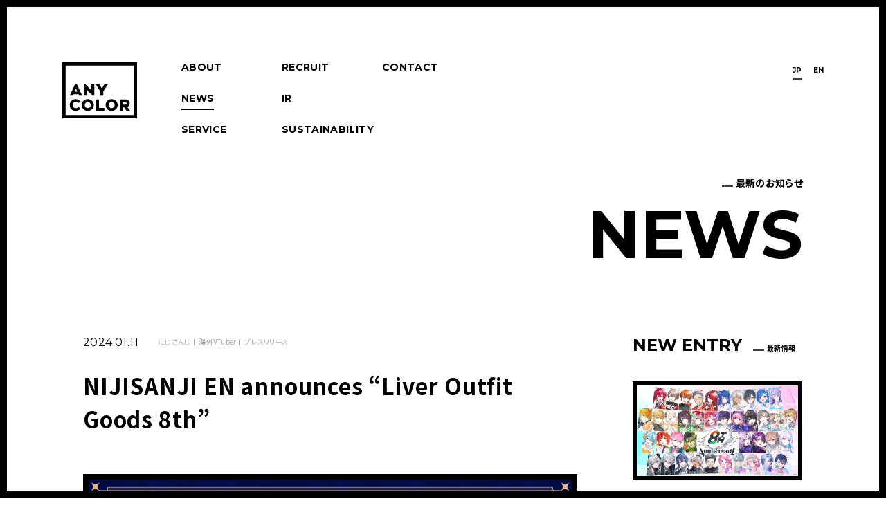

--- FILE ---
content_type: text/html; charset=utf-8
request_url: https://www.anycolor.co.jp/news/krh641bo8j
body_size: 30565
content:
<!DOCTYPE html><html lang="ja"><head><meta charSet="utf-8"/><title>NIJISANJI EN announces  “Liver Outfit Goods 8th” | ANYCOLOR株式会社(ANYCOLOR Inc.)</title><meta name="description" content="ANYCOLOR株式会社は、2017年5月2日に設立されたエンターテイメント系スタートアップです。私達は「エンタメ経済圏」が加速する新時代の切り込み役として、世界の人々の日常に魔法をかけていきます。"/><meta property="og:title" content="NIJISANJI EN announces  “Liver Outfit Goods 8th” | ANYCOLOR株式会社(ANYCOLOR Inc.)"/><meta property="og:type" content="website"/><meta property="og:url" content="https://www.anycolor.co.jp/news/krh641bo8j/"/><meta property="og:description" content="ANYCOLOR株式会社は、2017年5月2日に設立されたエンターテイメント系スタートアップです。私達は「エンタメ経済圏」が加速する新時代の切り込み役として、世界の人々の日常に魔法をかけていきます。"/><meta property="og:site_name" content="ANYCOLOR株式会社(ANYCOLOR Inc.)"/><meta property="og:image" content="https://images.microcms-assets.io/assets/5694fd90407444338a64d654e407cc0e/21e604ede4ec4415a18e0518e1101ee2/EN_%E3%81%9D%E3%81%AE%E3%81%BE%E3%82%93%E3%81%BE%E3%82%B0%E3%83%83%E3%82%BA%E7%AC%AC8%E5%BC%BE.jpg?fit=clip&amp;w=800&amp;dpr=2"/><meta property="og:locale" content="ja_JP"/><meta property="fb:app_id" content=""/><meta name="twitter:card" content="summary_large_image"/><meta name="twitter:site" content="@"/><meta name="twitter:title" content="NIJISANJI EN announces  “Liver Outfit Goods 8th” | ANYCOLOR株式会社(ANYCOLOR Inc.)"/><meta name="twitter:description" content="ANYCOLOR株式会社は、2017年5月2日に設立されたエンターテイメント系スタートアップです。私達は「エンタメ経済圏」が加速する新時代の切り込み役として、世界の人々の日常に魔法をかけていきます。"/><meta name="twitter:url" content="https://www.anycolor.co.jp/news/krh641bo8j/"/><meta name="twitter:image" content="https://images.microcms-assets.io/assets/5694fd90407444338a64d654e407cc0e/21e604ede4ec4415a18e0518e1101ee2/EN_%E3%81%9D%E3%81%AE%E3%81%BE%E3%82%93%E3%81%BE%E3%82%B0%E3%83%83%E3%82%BA%E7%AC%AC8%E5%BC%BE.jpg?fit=clip&amp;w=800&amp;dpr=2"/><meta name="viewport" content="width=device-width"/><meta name="format-detection" content="telephone=no"/><link rel="shortcut icon" href="/favicon.ico"/><link rel="preload" href="https://images.microcms-assets.io/assets/5694fd90407444338a64d654e407cc0e/a10db684051341b4a4ae754579bb3ecd/KV_CMS.png?fit=clip&amp;w=370&amp;dpr=2" as="image" fetchpriority="high"/><link rel="preload" href="https://images.microcms-assets.io/assets/5694fd90407444338a64d654e407cc0e/aad42ac268014af3be4b393b792c26be/KV_CMS.png?fit=clip&amp;w=370&amp;dpr=2" as="image" fetchpriority="high"/><link rel="preload" href="https://images.microcms-assets.io/assets/5694fd90407444338a64d654e407cc0e/1b47946edd0b404ca3abafe8048d91ed/KV_CMS.png?fit=clip&amp;w=370&amp;dpr=2" as="image" fetchpriority="high"/><link rel="preload" href="https://images.microcms-assets.io/assets/5694fd90407444338a64d654e407cc0e/d3ad9c1cb95e42d6973a701f1dc8494f/KV_CMS.png?fit=clip&amp;w=370&amp;dpr=2" as="image" fetchpriority="high"/><link rel="preload" href="https://images.microcms-assets.io/assets/5694fd90407444338a64d654e407cc0e/6d1162561fc146b88b8ca802f237e8a7/%E3%81%AB%E3%81%98%E3%81%95%E3%82%93%E3%81%98%E3%81%B7%E3%81%A12026.png?fit=clip&amp;w=370&amp;dpr=2" as="image" fetchpriority="high"/><link rel="preload" href="https://images.microcms-assets.io/assets/5694fd90407444338a64d654e407cc0e/6d51427bb1bd407983467cd89551133e/2026_Kaida_Sokuseki_PressImg_1920x1080_Album%26Live%20(1).png?fit=clip&amp;w=370&amp;dpr=2" as="image" fetchpriority="high"/><link rel="preload" href="https://images.microcms-assets.io/assets/5694fd90407444338a64d654e407cc0e/b93cbb49b9be4b859560a442372270df/251219_Standard%20Goods_vol7_1920x1080px_RGB_press2_resize.png?fit=clip&amp;w=370&amp;dpr=2" as="image" fetchpriority="high"/><link rel="preload" href="https://images.microcms-assets.io/assets/5694fd90407444338a64d654e407cc0e/7387a981513440c68d255036f933794e/KV_CMS.png?fit=clip&amp;w=370&amp;dpr=2" as="image" fetchpriority="high"/><link rel="preload" href="https://images.microcms-assets.io/assets/5694fd90407444338a64d654e407cc0e/bf613a2e87a64a0b80b3fbd85f36389c/KV_CMS.png?fit=clip&amp;w=370&amp;dpr=2" as="image" fetchpriority="high"/><link rel="preload" href="https://images.microcms-assets.io/assets/5694fd90407444338a64d654e407cc0e/2ea82f5e9a4c45678af6082b116bda42/KV_CMS.png?fit=clip&amp;w=370&amp;dpr=2" as="image" fetchpriority="high"/><meta name="next-head-count" content="30"/><link rel="preload" href="/_next/static/media/24f6ebe2756575bd-s.p.woff2" as="font" type="font/woff2" crossorigin="anonymous" data-next-font="size-adjust"/><link rel="preload" href="/_next/static/media/904be59b21bd51cb-s.p.woff2" as="font" type="font/woff2" crossorigin="anonymous" data-next-font="size-adjust"/><link rel="preload" href="/_next/static/css/b5f51517e9a273a2.css" as="style"/><link rel="stylesheet" href="/_next/static/css/b5f51517e9a273a2.css" data-n-g=""/><link rel="preload" href="/_next/static/css/ad02af7b4f27c8d9.css" as="style"/><link rel="stylesheet" href="/_next/static/css/ad02af7b4f27c8d9.css" data-n-p=""/><noscript data-n-css=""></noscript><script defer="" nomodule="" src="/_next/static/chunks/polyfills-42372ed130431b0a.js"></script><script id="jaEir" src="/ir/eir_v5.js" type="text/javascript" defer="" data-nscript="beforeInteractive"></script><script src="/_next/static/chunks/webpack-eec0e71c74da325f.js" defer=""></script><script src="/_next/static/chunks/framework-945b357d4a851f4b.js" defer=""></script><script src="/_next/static/chunks/main-68ac4651e5cc7ff1.js" defer=""></script><script src="/_next/static/chunks/pages/_app-70809b97d6df4d1a.js" defer=""></script><script src="/_next/static/chunks/75fc9c18-a8c9805be41684e2.js" defer=""></script><script src="/_next/static/chunks/pages/news/%5Bid%5D-708c2b943957565d.js" defer=""></script><script src="/_next/static/PPm_1K9bPEpWx_1zm_Hek/_buildManifest.js" defer=""></script><script src="/_next/static/PPm_1K9bPEpWx_1zm_Hek/_ssgManifest.js" defer=""></script></head><body><div id="__next"><div class="__className_dc8b02 __variable_dc8b02 __variable_50e27d"><div class="Layout_container__TVB4_"><div class="Load_load__Yy8Qk"></div><div class="Frame_frame__iL3QJ"><div class="Frame_border__CJOW_"></div><div class="Frame_border__CJOW_"></div><div class="Frame_border__CJOW_"></div><div class="Frame_border__CJOW_"></div></div><div class="Layout_loadIcon__eAxLx"><div class="LoadIcon_loadIcon__uUDlT"><img alt="" loading="lazy" width="32" height="32" decoding="async" data-nimg="1" style="color:transparent" src="/common/icn_load.png"/></div></div><header class="Header_header__trs9m"><div class="Header_fix__uJKeQ"><p class="Header_logo__tqqRD"><a href="/"><svg viewBox="0 0 168 20" fill="none" xmlns="http://www.w3.org/2000/svg"><path d="M12.2187 0.408936L21.1816 19.5918H15.7825L14.7957 17.26H6.38592L5.39912 19.5918H0L8.96291 0.408936H12.2187ZM12.9604 12.8791L10.5782 7.25997L8.22124 12.8791H12.9604Z" fill="black"></path><path d="M26.851 0.408508L36.6876 10.6034V0.408508H41.6216V19.5914H38.4412L28.6046 9.39656V19.5914H23.6706V0.408508H26.851Z" fill="black"></path><path d="M50.1194 0.408508L54.3369 7.31611L58.5544 0.408508H64.4752L56.8385 12.3318V19.5914H51.9045V12.3884L44.23 0.408508H50.1194Z" fill="black"></path><path d="M79.604 13.2621H79.7988L83.5512 15.726C81.521 18.7429 78.4538 20 75.3551 20C69.5474 20 65.2734 15.7008 65.2734 10C65.2734 4.29918 69.5474 0 75.3551 0C78.4538 0 81.521 1.26336 83.5512 4.27404L79.7988 6.7379H79.604C78.5606 5.34255 77.1087 4.73916 75.4368 4.73916C72.3695 4.73916 70.2828 7.0396 70.2828 10C70.2828 12.9604 72.3633 15.2608 75.4368 15.2608C77.115 15.2608 78.5669 14.6574 79.604 13.2621Z" fill="black"></path><path d="M85.6002 10C85.6002 4.29918 90.0691 0 95.795 0C101.521 0 105.99 4.29918 105.99 10C105.99 15.7008 101.521 20 95.795 20C90.0691 20.0063 85.6002 15.7008 85.6002 10ZM95.795 4.73916C92.9478 4.73916 90.6159 7.09616 90.6159 10C90.6159 12.9038 92.9478 15.2608 95.795 15.2608C98.6423 15.2608 100.974 12.9038 100.974 10C100.974 7.09616 98.6423 4.73916 95.795 4.73916Z" fill="black"></path><path d="M114.664 0.408508V14.934H123.928V19.5914H109.736V0.408508H114.664Z" fill="black"></path><path d="M126.009 10C126.009 4.29918 130.478 0 136.204 0C141.93 0 146.398 4.29918 146.398 10C146.398 15.7008 141.93 20 136.204 20C130.478 20.0063 126.009 15.7008 126.009 10ZM136.204 4.73916C133.356 4.73916 131.024 7.09616 131.024 10C131.024 12.9038 133.356 15.2608 136.204 15.2608C139.051 15.2608 141.383 12.9038 141.383 10C141.383 7.09616 139.051 4.73916 136.204 4.73916Z" fill="black"></path><path d="M162.803 13.3186L167.297 19.5914H161.27L157.379 14.0037H154.833V19.5914H149.899V0.408508H159.189C163.96 0.408508 166.669 2.9855 166.669 7.2344C166.669 9.97481 165.299 12.2187 162.803 13.3186ZM158.259 9.42799C160.176 9.42799 161.628 9.04458 161.659 7.2344C161.684 5.42422 159.962 5.07224 158.259 5.07224H154.833V9.42799H158.259Z" fill="black"></path></svg></a></p><button class="Header_navButton__bfo84" type="button"><div class="NavButton_navButton__elOzj"><div class="NavButton_border__tMNcj"></div><div class="NavButton_border__tMNcj"></div><div class="NavButton_border__tMNcj"></div></div></button><div class="Header_inner__FMW_q"><nav class="Nav_nav__xCAJs Nav_fix__TTyae"><ul><li><a class="" href="/about">ABOUT</a></li><li><a class="Nav_isActive__UCzTv" href="/news">NEWS</a></li><li><a class="" href="/service">SERVICE</a></li><li><a class="" href="https://recruit.anycolor.co.jp">RECRUIT</a></li><li><a class="" href="/ir">IR</a></li><li><a class="" href="/sustainability">SUSTAINABILITY</a></li><li><a href="/contact" class="">CONTACT</a></li></ul></nav><div class="Header_locale__F6DDi"><nav class="Locale_locale__YMuP_"><ul><li><a class="Locale_isActive__gQPNq" href="/news/krh641bo8j">JP</a></li><li><a class="" href="/en/news/krh641bo8j">EN</a></li></ul></nav></div><div class="Header_copyright__bPBR3"><p class="Copyright_copyright__ZGVW4 Copyright_right__KT8DV">©ANYCOLOR, Inc.</p></div></div><div class="Header_bg__J9mUe"></div></div><div class="Header_head__tDpd_"><p class="Header_logo__tqqRD"><a href="/"><svg viewBox="0 0 107 80" fill="none" xmlns="http://www.w3.org/2000/svg"><path d="M102.289 4.68319H4.71136V75.3115H102.289V4.68319Z" fill="white"></path><path d="M20.9459 31.5983L28.5234 47.7304H23.9556L23.1208 45.7694H16.0059L15.171 47.7304H10.6032L18.1861 31.5983H20.9459ZM21.568 42.0852L19.5527 37.3598L17.5586 42.0852H21.568Z" fill="black"></path><path d="M33.3252 31.5983L41.6471 40.1718V31.5983H45.8214V47.7304H43.1307L34.8088 39.1569V47.7304H30.6345V31.5983H33.3252Z" fill="black"></path><path d="M53.0108 31.5983L56.5789 37.4073L60.147 31.5983H65.1561L58.69 41.6254V47.7304H54.5157V41.6677L48.0229 31.5983H53.0108Z" fill="black"></path><path d="M22.7273 63.7991H22.8921L26.0667 65.8712C24.3491 68.4083 21.7542 69.4655 19.1326 69.4655C14.2192 69.4655 10.6032 65.85 10.6032 61.0558C10.6032 56.2616 14.2192 52.6462 19.1326 52.6462C21.7542 52.6462 24.3491 53.7086 26.0667 56.2405L22.8921 58.3125H22.7273C21.8446 57.1391 20.6162 56.6316 19.2017 56.6316C16.6068 56.6316 14.8413 58.5662 14.8413 61.0558C14.8413 63.5454 16.6014 65.48 19.2017 65.48C20.6215 65.48 21.8499 64.9726 22.7273 63.7991Z" fill="black"></path><path d="M27.8002 61.0558C27.8002 56.2616 31.581 52.6462 36.4253 52.6462C41.2696 52.6462 45.0504 56.2616 45.0504 61.0558C45.0504 65.85 41.2696 69.4655 36.4253 69.4655C31.581 69.4655 27.8002 65.85 27.8002 61.0558ZM36.4253 56.6316C34.0165 56.6316 32.0436 58.6138 32.0436 61.0558C32.0436 63.4979 34.0165 65.48 36.4253 65.48C38.8342 65.48 40.807 63.4979 40.807 61.0558C40.807 58.6138 38.8395 56.6316 36.4253 56.6316Z" fill="black"></path><path d="M52.3886 52.9897V65.2051H60.2267V69.1219H48.2196V52.9897H52.3886Z" fill="black"></path><path d="M61.9868 61.0558C61.9868 56.2616 65.7676 52.6462 70.6119 52.6462C75.4562 52.6462 79.237 56.2616 79.237 61.0558C79.237 65.85 75.4562 69.4655 70.6119 69.4655C65.7676 69.4655 61.9868 65.85 61.9868 61.0558ZM70.6119 56.6316C68.203 56.6316 66.2302 58.6138 66.2302 61.0558C66.2302 63.4979 68.203 65.48 70.6119 65.48C73.0208 65.48 74.9936 63.4979 74.9936 61.0558C74.9936 58.6138 73.0208 56.6316 70.6119 56.6316Z" fill="black"></path><path d="M93.1158 63.8414L96.9179 69.1166H91.8184L88.5268 64.4176H86.3732V69.1166H82.1989V52.9845H90.0582C94.0943 52.9845 96.3861 55.1516 96.3861 58.7248C96.3861 61.0347 95.2269 62.9217 93.1158 63.8414ZM89.2712 60.5695C90.8931 60.5695 92.1215 60.2471 92.148 58.7248C92.1693 57.2025 90.7123 56.9065 89.2712 56.9065H86.3732V60.5695H89.2712Z" fill="black"></path><path d="M102.289 0H4.71136H0V4.68318V75.3115V79.9419V80H107V79.9419V75.3115V4.68318V0H102.289ZM102.289 75.3115H4.71136V4.68318H102.289V75.3115Z" fill="black"></path></svg></a></p><button class="Header_navButton__bfo84" type="button"><div class="NavButton_navButton__elOzj"><div class="NavButton_border__tMNcj"></div><div class="NavButton_border__tMNcj"></div><div class="NavButton_border__tMNcj"></div></div></button><div class="Header_inner__FMW_q"><nav class="Nav_nav__xCAJs Nav_head__6w7hB"><ul><li><a class="" href="/about">ABOUT</a></li><li><a class="Nav_isActive__UCzTv" href="/news">NEWS</a></li><li><a class="" href="/service">SERVICE</a></li><li><a class="" href="https://recruit.anycolor.co.jp">RECRUIT</a></li><li><a class="" href="/ir">IR</a></li><li><a class="" href="/sustainability">SUSTAINABILITY</a></li><li><a href="/contact" class="">CONTACT</a></li></ul></nav><div class="Header_locale__F6DDi"><nav class="Locale_locale__YMuP_"><ul><li><a class="Locale_isActive__gQPNq" href="/news/krh641bo8j">JP</a></li><li><a class="" href="/en/news/krh641bo8j">EN</a></li></ul></nav></div><div class="Header_copyright__bPBR3"><p class="Copyright_copyright__ZGVW4 Copyright_right__KT8DV">©ANYCOLOR, Inc.</p></div></div><div class="Header_bg__J9mUe"></div></div></header><div style="opacity:1;transform:none"><main><h1 class="Title_title__sCtQZ Title_primary__uGy6L"><div class="Title_ja__c_QE6">最新のお知らせ</div><div class="Title_en__gOskM"><span>N</span><span>E</span><span>W</span><span>S</span></div></h1><div class="DetailLayout_detailLayout__Meeo4"><div class="DetailBody_detailBody__Lt6Ts"><div class="DetailBody_info__cPMOd"><p class="DetailBody_date__umh_h">2024.01.11</p><ul class="Tag_tag__xOQrp"><li><a href="/news?category=%E3%81%AB%E3%81%98%E3%81%95%E3%82%93%E3%81%98">にじさんじ</a></li><li><a href="/news?category=%E6%B5%B7%E5%A4%96VTuber">海外VTuber</a></li><li><a href="/news?tag=%E3%83%97%E3%83%AC%E3%82%B9%E3%83%AA%E3%83%AA%E3%83%BC%E3%82%B9">プレスリリース</a></li></ul></div><h2 class="DetailBody_title__qCF5K">NIJISANJI EN announces  “Liver Outfit Goods 8th”</h2><figure class="DetailBody_img__0holI"><div class="DetailBody_inner__th1bA"><img alt="" loading="lazy" decoding="async" data-nimg="fill" style="position:absolute;height:100%;width:100%;left:0;top:0;right:0;bottom:0;color:transparent" src="https://images.microcms-assets.io/assets/5694fd90407444338a64d654e407cc0e/21e604ede4ec4415a18e0518e1101ee2/EN_%E3%81%9D%E3%81%AE%E3%81%BE%E3%82%93%E3%81%BE%E3%82%B0%E3%83%83%E3%82%BA%E7%AC%AC8%E5%BC%BE.jpg?fit=clip&amp;w=800&amp;dpr=2"/></div></figure><div class="DetailBody_body__18DXt"><p><span style="color:#000000">Operated by ANYCOLOR Inc., NIJISANJI EN announces the release of new “Liver Outfit Goods” merchandise. For the eighth installment of the project, Neckties based on the following NIJISANJI and NIJSIANJI EN Livers will be available on the NIJISANJI EN Official Store starting from January 11th (Thu), 18:00 PST!</span><br/><br/><span style="color:#000000">・Participating Livers: Aster Arcadia, Kotoka Torahime, Meloco Kyoran and Ha Yun.</span><br/><img src="https://images.microcms-assets.io/assets/5694fd90407444338a64d654e407cc0e/f36c3037cfb34e548d2909b0ba659d4d/%E3%82%A2%E3%82%B9%E3%82%BF%E3%83%BC%20%E3%82%A2%E3%83%AB%E3%82%AB%E3%83%87%E3%82%A3%E3%82%A2.png?w=2160&amp;h=1080" alt=""/><br/><img src="https://images.microcms-assets.io/assets/5694fd90407444338a64d654e407cc0e/c588001325334f1681baf4c3aa5900b5/%E8%99%8E%E5%A7%AB%20%E3%82%B3%E3%83%88%E3%82%AB.png?w=2160&amp;h=1080" alt=""/><br/><img src="https://images.microcms-assets.io/assets/5694fd90407444338a64d654e407cc0e/026f34147cff4bad86311d9e1e2146b4/%E7%8B%82%E8%98%AD%20%E3%83%A1%E3%83%AD%E3%82%B3.png?w=2160&amp;h=1080" alt=""/><br/><img src="https://images.microcms-assets.io/assets/5694fd90407444338a64d654e407cc0e/6e49c43a24294bdcb4b7e5b2fceb2ce6/%E3%83%8F%20%E3%83%A6%E3%83%B3.png?w=2160&amp;h=1080" alt=""/><br/><strong><u>■Necktie</u></strong><br/>・Price: JPY 7,000<br/>・Types: 4<br/>・Size: <br/>- Aster Arcadia: <br/>- Width before point: Approx. 45mm<br/>- Total length: Approx. 1,450mm<br/>- Kotoka Torahime: <br/>- Width before point: Approx. 80mm<br/>- Total length: Approx. 1,450mm<br/>- Meloco Kyoran: <br/>- Width before point: Approx. 80mm<br/>- Total length: Approx. 1,450mm<br/>- Ha Yun: <br/>- Width before point: Approx. 70mm <br/>- Total length: Approx. 1,450mm<br/>・Material: <br/>- Aster Arcadia: Polyester, Brass<br/>- Kotoka Torahime, Meloco Kyoran, Ha Yun: Polyester<br/><br/>*Limit sales of five of each product per customer.<br/>*Scheduled shipping date: After mid-January</p><h1 id="h368d60d998">Overview of “Liver Outfit Goods 8th”</h1><p><strong style="color:#000000"><u>■ Purchase period</u></strong><br/><span style="color:#000000">From January 11th (Thursday), 18:00 PST</span><br/><br/><strong style="color:#000000"><u>■ Scheduled shipping date</u></strong><br/><span style="color:#000000">After mid-January</span><br/><br/><strong style="color:#000000"><u>■ For overseas purchases</u></strong><br/><a style="color:#1155cc" href="https://nijisanji-store.com/collections/liver-outfit-goods-8th" target="_blank" rel="noopener noreferrer">https://nijisanji-store.com/collections/liver-outfit-goods-8th</a><span style="color:#000000"> </span><br/><br/><strong style="color:#000000"><u>■ For purchases within Japan</u></strong><br/><a style="color:#1155cc" href="https://shop.nijisanji.jp/s/niji/item/list?ima=5041&amp;tag=TAG_346" target="_blank" rel="noopener noreferrer">https://shop.nijisanji.jp/s/niji/item/list?ima=5041&amp;tag=TAG_346</a><span style="color:#000000"> </span></p><h1 id="h39f3f2410e">Disclaimer</h1><p><span style="color:#000000">*The actual product may vary from the images shown. </span><br/><span style="color:#000000">*Shipping dates may vary depending on product availability.</span><br/><span style="color:#000000">*Please note that delivery may be delayed due to Covid-19.</span><br/><span style="color:#000000">*If you purchase multiple items in one order, all items will be shipped together once all products are ready.</span><br/><span style="color:#000000">*We are unable to respond to inquiries regarding shipping.</span><br/><span style="color:#000000">*Products may once again be made available for purchase in the future without prior notice.</span><br/><br/><span style="color:#000000">Please follow us on social media for updates and the latest information.</span><br/><span style="color:#000000">・NIJISANJI Official X (formerly Twitter): </span><a style="color:#1155cc" href="https://x.com/nijisanji_app" target="_blank" rel="noopener noreferrer">https://x.com/nijisanji_app</a><br/><span style="color:#000000">・NIJISANJI EN Official X (formerly Twitter):</span><span style="color:#1155cc"> </span><a style="color:#1155cc" href="https://x.com/NIJISANJI_World" target="_blank" rel="noopener noreferrer">https://x.com/NIJISANJI_World</a><br/><span style="color:#000000">・X (formerly Twitter) hashtag: #NIJISANJI_EN</span></p><h1 id="ha929006e8a">About NIJISANJI EN</h1><p><img src="https://images.microcms-assets.io/assets/5694fd90407444338a64d654e407cc0e/9bd6a6b6ba4b4b159b7160a98856a734/NIJISANJI%20EN_main%20logo.png?w=350&amp;h=78" alt=""/><br/><span style="color:#000000">The NIJISANJI EN VTuber project made its debut in May 2021 with the goal of reaching overseas fans. It comprises a variety of virtual Livers who conduct streams and influencer activities mainly in English. </span><br/><br/><span style="color:#000000">■ For more information, follow the official NIJISANJI EN accounts:</span><br/><span style="color:#000000">・YouTube: </span><a style="color:#1155cc" href="https://www.youtube.com/c/nijisanji_en?sub_confirmation=1" target="_blank" rel="noopener noreferrer">https://www.youtube.com/c/nijisanji_en?sub_confirmation=1</a><br/><span style="color:#000000">・Twitch: </span><a style="color:#1155cc" href="https://www.twitch.tv/nijisanji_en" target="_blank" rel="noopener noreferrer">https://www.twitch.tv/nijisanji_en</a><br/><span style="color:#000000">・X (formerly Twitter): </span><a style="color:#1155cc" href="https://x.com/NIJISANJI_World" target="_blank" rel="noopener noreferrer">https://x.com/NIJISANJI_World</a><br/><span style="color:#000000">・Reddit: </span><a style="color:#1155cc" href="https://www.reddit.com/r/Nijisanji" target="_blank" rel="noopener noreferrer">https://www.reddit.com/r/Nijisanji</a><br/><span style="color:#000000">・Instagram: </span><a style="color:#1155cc" href="https://instagram.com/nijisanji_en" target="_blank" rel="noopener noreferrer">https://instagram.com/nijisanji_en</a><br/><span style="color:#000000">・TikTok: </span><a style="color:#1155cc" href="https://www.tiktok.com/@nijisanji_en?lang=en" target="_blank" rel="noopener noreferrer">https://www.tiktok.com/@nijisanji_en?lang=en</a><br/><span style="color:#000000">・Douyin: </span><a style="color:#1155cc" href="https://v.douyin.com/ijrDquL/" target="_blank" rel="noopener noreferrer">https://v.douyin.com/ijrDquL/</a><br/><span style="color:#000000">・Facebook: </span><a style="color:#1155cc" href="https://www.facebook.com/nijisanji.official" target="_blank" rel="noopener noreferrer">https://www.facebook.com/nijisanji.official</a><br/><br/><span style="color:#000000">■ Official NIJISANJI Website:</span><br/><a style="color:#1155cc" href="https://nijisanji.jp/en" target="_blank" rel="noopener noreferrer">https://nijisanji.jp/en</a><br/><br/><span style="color:#000000">■ Official NIJISANJI YouTube channel (JP):</span><br/><a style="color:#1155cc" href="https://www.youtube.com/c/nijisanji" target="_blank" rel="noopener noreferrer">https://www.youtube.com/c/nijisanji</a><br/><br/><strong style="color:#000000"><u>About NIJISANJI </u></strong><br/><img src="https://images.microcms-assets.io/assets/5694fd90407444338a64d654e407cc0e/8640006d6b59460a9da2a318def4315d/%E3%81%AB%E3%81%98%E3%81%95%E3%82%93%E3%81%98%E3%83%AD%E3%82%B4.jpg?w=300&amp;h=74" alt=""/><br/><span style="color:#000000">The NIJISANJI Project is a VTuber/Virtual Liver Project featuring a diverse range of influencers. It aims to accelerate the next generation of entertainment through various events, merchandise, digital content sales, music production, and many more activities. At present, approximately 150 Livers are expressing their unique personalities to the fullest by actively streaming and creating content on such platforms as YouTube.</span><br/><span style="color:#000000"> </span><br/><span style="color:#000000">■ For more information, follow the official NIJISANJI accounts:</span><br/><span style="color:#000000">・Official NIJISANJI Website: </span><a style="color:#1155cc" href="https://www.nijisanji.jp/" target="_blank" rel="noopener noreferrer">https://www.nijisanji.jp/</a><br/><span style="color:#000000">・X (formerly Twitter): </span><a style="color:#1155cc" href="https://x.com/nijisanji_app" target="_blank" rel="noopener noreferrer">https://x.com/nijisanji_app</a><br/><span style="color:#000000">・YouTube: </span><a style="color:#1155cc" href="https://www.youtube.com/c/nijisanji" target="_blank" rel="noopener noreferrer">https://www.youtube.com/c/nijisanji</a><br/><span style="color:#000000">・Instagram：</span><a style="color:#1155cc" href="https://www.instagram.com/nijisanji_official" target="_blank" rel="noopener noreferrer">https://www.instagram.com/nijisanji_official</a><br/><span style="color:#000000">・TikTok: </span><a style="color:#1155cc" href="https://www.tiktok.com/@nijisanji_official" target="_blank" rel="noopener noreferrer">https://www.tiktok.com/@nijisanji_official</a><br/><span style="color:#000000">・Bilibili: </span><a style="color:#1155cc" href="https://space.bilibili.com/410484677" target="_blank" rel="noopener noreferrer">https://space.bilibili.com/410484677</a><br/><span style="color:#000000">・NIJISANJI Official Store: </span><a style="color:#1155cc" href="https://shop.nijisanji.jp/" target="_blank" rel="noopener noreferrer">https://shop.nijisanji.jp/</a><br/><span style="color:#000000">・NIJISANJI FAN CLUB: </span><a style="color:#1155cc" href="https://fanclub.nijisanji.jp/" target="_blank" rel="noopener noreferrer">https://fanclub.nijisanji.jp/</a><br/><br/><strong style="color:#000000"><u>About ANYCOLOR Inc. </u></strong><br/><span style="color:#000000">NEXT ENTERTAINMENT FACTORY: &quot;A NEW MAGICAL EXPERIENCE” </span><br/><img src="https://images.microcms-assets.io/assets/5694fd90407444338a64d654e407cc0e/f2108c9fc728498ea10df1a16a63ffbf/ANYCOLOR-Logo.png?w=200&amp;h=150" alt=""/><br/><span style="color:#000000">ANYCOLOR Inc. was founded in May 2017 and has been in business for six full years. We operate as a comprehensive entertainment company with over 200 employees and 150 talents, including our core business, VTuber group NIJISANJI, and other VTuber businesses in Japan and overseas.</span><br/><br/><span style="color:#000000">■ For inquiries from individuals and corporations </span><br/><span style="color:#000000">ANYCOLOR Inc. Corporate Site Inquiry Form </span><br/><a style="color:#1155cc" href="https://www.anycolor.co.jp/en/contact" target="_blank" rel="noopener noreferrer">https://www.anycolor.co.jp/en/contact</a><span style="color:#000000"> </span><br/><span style="color:#000000"> </span><br/><span style="color:#000000">■ For applications for media coverage regarding the content of this press release </span><br/><span style="color:#000000">Public Relations, CEO Office, ANYCOLOR Inc. </span><br/><span style="color:#000000">Email: </span><a style="color:#1155cc" href="mailto:pr@anycolor.co.jp">pr@anycolor.co.jp</a><br/><span style="color:#000000">  </span><br/><span style="color:#000000">■ Company Information </span><br/><span style="color:#000000">ANYCOLOR Inc. </span><br/><span style="color:#000000">Location: Minato-ku, Tokyo </span><br/><span style="color:#000000">Representative: Riku Tazumi, CEO </span><br/><span style="color:#000000">Founded: May 2, 2017 </span><br/><span style="color:#000000">Website:</span><a style="color:#1155cc" href="https://www.anycolor.co.jp/en/" target="_blank" rel="noopener noreferrer"> https://www.anycolor.co.jp/en/</a><br/></p></div><div class="DetailBody_button__5Yggv"><div class="Button_button__gBxSh Button_ja__dNhUg Button_primary__tlkJU Button_black__Gorev"><a href="/news">一覧へ戻る</a><div class="Button_icon__bxScG"><svg viewBox="0 0 8 8" fill="none" xmlns="http://www.w3.org/2000/svg" class="Button_list__obZmA"><rect width="2" height="2" fill="black"></rect><rect y="6" width="2" height="2" fill="black"></rect><rect x="6" y="6" width="2" height="2" fill="black"></rect><rect x="6" width="2" height="2" fill="black"></rect></svg></div></div></div></div><div class="DetailList_detailList__q9FKw"><h2 class="DetailList_title__wmldm"><div class="Headline_headline__O_DFV Headline_tertiary__qzn3w Headline_black__hqgEA Headline_line1__w1p20"><div class="Headline_en__fUM4Z">NEW ENTRY</div><div class="Headline_ja__L_ZFN">最新情報</div></div></h2><div class="DetailList_list__Ch3R5"><div class="DetailList_item__nF5Nz"><div class="NewsItem_newsItem__mHjLQ"><figure class="NewsItem_img__ga16W"><a href="/news/pr3ghyiguiw"><div class="NewsItem_border__e1z51"><div class="NewsItem_inner__3VvrB"><img alt="" fetchpriority="high" loading="eager" decoding="async" data-nimg="fill" style="position:absolute;height:100%;width:100%;left:0;top:0;right:0;bottom:0;color:transparent" src="https://images.microcms-assets.io/assets/5694fd90407444338a64d654e407cc0e/a10db684051341b4a4ae754579bb3ecd/KV_CMS.png?fit=clip&amp;w=370&amp;dpr=2"/></div></div></a></figure><div class="NewsItem_info__T3QED"><p class="NewsItem_date__bRC8H">2026.01.23</p><ul class="Tag_tag__xOQrp"><li><a href="/news?category=%E3%81%AB%E3%81%98%E3%81%95%E3%82%93%E3%81%98">にじさんじ</a></li><li><a href="/news?tag=%E3%83%97%E3%83%AC%E3%82%B9%E3%83%AA%E3%83%AA%E3%83%BC%E3%82%B9">プレスリリース</a></li></ul></div><p class="NewsItem_title__KOfuK"><a href="/news/pr3ghyiguiw">にじさんじ8周年記念の送料負担キャンペーンを開催！また8周年を記念したぬいぐるみやにじぱぺっとも登場！</a></p></div></div><div class="DetailList_item__nF5Nz"><div class="NewsItem_newsItem__mHjLQ"><figure class="NewsItem_img__ga16W"><a href="/news/v8khyrjelo"><div class="NewsItem_border__e1z51"><div class="NewsItem_inner__3VvrB"><img alt="" fetchpriority="high" loading="eager" decoding="async" data-nimg="fill" style="position:absolute;height:100%;width:100%;left:0;top:0;right:0;bottom:0;color:transparent" src="https://images.microcms-assets.io/assets/5694fd90407444338a64d654e407cc0e/aad42ac268014af3be4b393b792c26be/KV_CMS.png?fit=clip&amp;w=370&amp;dpr=2"/></div></div></a></figure><div class="NewsItem_info__T3QED"><p class="NewsItem_date__bRC8H">2026.01.23</p><ul class="Tag_tag__xOQrp"><li><a href="/news?category=%E3%81%AB%E3%81%98%E3%81%95%E3%82%93%E3%81%98">にじさんじ</a></li><li><a href="/news?tag=%E3%83%97%E3%83%AC%E3%82%B9%E3%83%AA%E3%83%AA%E3%83%BC%E3%82%B9">プレスリリース</a></li></ul></div><p class="NewsItem_title__KOfuK"><a href="/news/v8khyrjelo">「にじさんじ 8th with cake！」グッズを2026年2月3日(火)12時から販売開始！池袋PACKSでも販売決定！</a></p></div></div><div class="DetailList_item__nF5Nz"><div class="NewsItem_newsItem__mHjLQ"><figure class="NewsItem_img__ga16W"><a href="/news/rf5lm92n3"><div class="NewsItem_border__e1z51"><div class="NewsItem_inner__3VvrB"><img alt="" fetchpriority="high" loading="eager" decoding="async" data-nimg="fill" style="position:absolute;height:100%;width:100%;left:0;top:0;right:0;bottom:0;color:transparent" src="https://images.microcms-assets.io/assets/5694fd90407444338a64d654e407cc0e/1b47946edd0b404ca3abafe8048d91ed/KV_CMS.png?fit=clip&amp;w=370&amp;dpr=2"/></div></div></a></figure><div class="NewsItem_info__T3QED"><p class="NewsItem_date__bRC8H">2026.01.22</p><ul class="Tag_tag__xOQrp"><li><a href="/news?category=%E3%81%AB%E3%81%98%E3%81%95%E3%82%93%E3%81%98">にじさんじ</a></li><li><a href="/news?tag=%E3%83%97%E3%83%AC%E3%82%B9%E3%83%AA%E3%83%AA%E3%83%BC%E3%82%B9">プレスリリース</a></li></ul></div><p class="NewsItem_title__KOfuK"><a href="/news/rf5lm92n3">「にじぱぺっと 共通衣装シリーズ」が2026年2月3日(火)12時00分よりにじストアにて販売決定！</a></p></div></div><div class="DetailList_item__nF5Nz"><div class="NewsItem_newsItem__mHjLQ"><figure class="NewsItem_img__ga16W"><a href="/news/9llo9w7od_u"><div class="NewsItem_border__e1z51"><div class="NewsItem_inner__3VvrB"><img alt="" fetchpriority="high" loading="eager" decoding="async" data-nimg="fill" style="position:absolute;height:100%;width:100%;left:0;top:0;right:0;bottom:0;color:transparent" src="https://images.microcms-assets.io/assets/5694fd90407444338a64d654e407cc0e/d3ad9c1cb95e42d6973a701f1dc8494f/KV_CMS.png?fit=clip&amp;w=370&amp;dpr=2"/></div></div></a></figure><div class="NewsItem_info__T3QED"><p class="NewsItem_date__bRC8H">2026.01.22</p><ul class="Tag_tag__xOQrp"><li><a href="/news?category=%E3%81%AB%E3%81%98%E3%81%95%E3%82%93%E3%81%98">にじさんじ</a></li><li><a href="/news?tag=%E3%83%97%E3%83%AC%E3%82%B9%E3%83%AA%E3%83%AA%E3%83%BC%E3%82%B9">プレスリリース</a></li></ul></div><p class="NewsItem_title__KOfuK"><a href="/news/9llo9w7od_u">にじさんじから「共通衣装3Dグッズ vol.3」グッズが登場！2026年2月3日(火)12時から販売開始！</a></p></div></div><div class="DetailList_item__nF5Nz"><div class="NewsItem_newsItem__mHjLQ"><figure class="NewsItem_img__ga16W"><a href="/news/hntm0xkqwh"><div class="NewsItem_border__e1z51"><div class="NewsItem_inner__3VvrB"><img alt="" fetchpriority="high" loading="eager" decoding="async" data-nimg="fill" style="position:absolute;height:100%;width:100%;left:0;top:0;right:0;bottom:0;color:transparent" src="https://images.microcms-assets.io/assets/5694fd90407444338a64d654e407cc0e/6d1162561fc146b88b8ca802f237e8a7/%E3%81%AB%E3%81%98%E3%81%95%E3%82%93%E3%81%98%E3%81%B7%E3%81%A12026.png?fit=clip&amp;w=370&amp;dpr=2"/></div></div></a></figure><div class="NewsItem_info__T3QED"><p class="NewsItem_date__bRC8H">2026.01.21</p><ul class="Tag_tag__xOQrp"><li><a href="/news?category=%E3%81%AB%E3%81%98%E3%81%95%E3%82%93%E3%81%98">にじさんじ</a></li><li><a href="/news?tag=%E3%83%97%E3%83%AC%E3%82%B9%E3%83%AA%E3%83%AA%E3%83%BC%E3%82%B9">プレスリリース</a></li></ul></div><p class="NewsItem_title__KOfuK"><a href="/news/hntm0xkqwh">にじさんじのデフォルメビジュアルグッズ「にじさんじぷち2026」2026年2月3日(火)12時より販売決定！</a></p></div></div><div class="DetailList_item__nF5Nz"><div class="NewsItem_newsItem__mHjLQ"><figure class="NewsItem_img__ga16W"><a href="/news/x_tx5jid7"><div class="NewsItem_border__e1z51"><div class="NewsItem_inner__3VvrB"><img alt="" fetchpriority="high" loading="eager" decoding="async" data-nimg="fill" style="position:absolute;height:100%;width:100%;left:0;top:0;right:0;bottom:0;color:transparent" src="https://images.microcms-assets.io/assets/5694fd90407444338a64d654e407cc0e/6d51427bb1bd407983467cd89551133e/2026_Kaida_Sokuseki_PressImg_1920x1080_Album%26Live%20(1).png?fit=clip&amp;w=370&amp;dpr=2"/></div></div></a></figure><div class="NewsItem_info__T3QED"><p class="NewsItem_date__bRC8H">2026.01.20</p><ul class="Tag_tag__xOQrp"><li><a href="/news?category=%E3%81%AB%E3%81%98%E3%81%95%E3%82%93%E3%81%98">にじさんじ</a></li><li><a href="/news?tag=%E3%83%97%E3%83%AC%E3%82%B9%E3%83%AA%E3%83%AA%E3%83%BC%E3%82%B9">プレスリリース</a></li></ul></div><p class="NewsItem_title__KOfuK"><a href="/news/x_tx5jid7">【にじさんじ】甲斐田晴2nd Mini Album「WEATHER」2026年4月15日(水)発売決定！さらに初のワンマンライブも開催決定！</a></p></div></div><div class="DetailList_item__nF5Nz"><div class="NewsItem_newsItem__mHjLQ"><figure class="NewsItem_img__ga16W"><a href="/news/m7v_d9qhzu9p"><div class="NewsItem_border__e1z51"><div class="NewsItem_inner__3VvrB"><img alt="" fetchpriority="high" loading="eager" decoding="async" data-nimg="fill" style="position:absolute;height:100%;width:100%;left:0;top:0;right:0;bottom:0;color:transparent" src="https://images.microcms-assets.io/assets/5694fd90407444338a64d654e407cc0e/b93cbb49b9be4b859560a442372270df/251219_Standard%20Goods_vol7_1920x1080px_RGB_press2_resize.png?fit=clip&amp;w=370&amp;dpr=2"/></div></div></a></figure><div class="NewsItem_info__T3QED"><p class="NewsItem_date__bRC8H">2026.01.20</p><ul class="Tag_tag__xOQrp"><li><a href="/news?category=%E3%81%AB%E3%81%98%E3%81%95%E3%82%93%E3%81%98">にじさんじ</a></li><li><a href="/news?tag=%E3%83%97%E3%83%AC%E3%82%B9%E3%83%AA%E3%83%AA%E3%83%BC%E3%82%B9">プレスリリース</a></li></ul></div><p class="NewsItem_title__KOfuK"><a href="/news/m7v_d9qhzu9p">にじさんじ「Standard Goods Vol.7」を2026年2月3日(火)12時から販売開始！</a></p></div></div><div class="DetailList_item__nF5Nz"><div class="NewsItem_newsItem__mHjLQ"><figure class="NewsItem_img__ga16W"><a href="/news/1wptb4wi2"><div class="NewsItem_border__e1z51"><div class="NewsItem_inner__3VvrB"><img alt="" fetchpriority="high" loading="eager" decoding="async" data-nimg="fill" style="position:absolute;height:100%;width:100%;left:0;top:0;right:0;bottom:0;color:transparent" src="https://images.microcms-assets.io/assets/5694fd90407444338a64d654e407cc0e/7387a981513440c68d255036f933794e/KV_CMS.png?fit=clip&amp;w=370&amp;dpr=2"/></div></div></a></figure><div class="NewsItem_info__T3QED"><p class="NewsItem_date__bRC8H">2026.01.19</p><ul class="Tag_tag__xOQrp"><li><a href="/news?category=%E3%81%AB%E3%81%98%E3%81%95%E3%82%93%E3%81%98">にじさんじ</a></li><li><a href="/news?tag=%E3%83%97%E3%83%AC%E3%82%B9%E3%83%AA%E3%83%AA%E3%83%BC%E3%82%B9">プレスリリース</a></li></ul></div><p class="NewsItem_title__KOfuK"><a href="/news/1wptb4wi2">「にじさんじ 8th Anniversary」グッズを2026年2月3日(火)12時から販売開始！池袋にて期間限定ストアもオープン決定！</a></p></div></div><div class="DetailList_item__nF5Nz"><div class="NewsItem_newsItem__mHjLQ"><figure class="NewsItem_img__ga16W"><a href="/news/d1uzmmhkqo"><div class="NewsItem_border__e1z51"><div class="NewsItem_inner__3VvrB"><img alt="" fetchpriority="high" loading="eager" decoding="async" data-nimg="fill" style="position:absolute;height:100%;width:100%;left:0;top:0;right:0;bottom:0;color:transparent" src="https://images.microcms-assets.io/assets/5694fd90407444338a64d654e407cc0e/bf613a2e87a64a0b80b3fbd85f36389c/KV_CMS.png?fit=clip&amp;w=370&amp;dpr=2"/></div></div></a></figure><div class="NewsItem_info__T3QED"><p class="NewsItem_date__bRC8H">2026.01.18</p><ul class="Tag_tag__xOQrp"><li><a href="/news?category=%E3%81%AB%E3%81%98%E3%81%95%E3%82%93%E3%81%98">にじさんじ</a></li><li><a href="/news?tag=%E3%83%97%E3%83%AC%E3%82%B9%E3%83%AA%E3%83%AA%E3%83%BC%E3%82%B9">プレスリリース</a></li></ul></div><p class="NewsItem_title__KOfuK"><a href="/news/d1uzmmhkqo">「にじさんじ」7周年を記念した史上最大規模のライブツアーをもう一度！「にじさんじ WORLD TOUR 2025 Singin’ in the Rainbow！Encore」開催決定！</a></p></div></div><div class="DetailList_item__nF5Nz"><div class="NewsItem_newsItem__mHjLQ"><figure class="NewsItem_img__ga16W"><a href="/news/w_35rpf0esy"><div class="NewsItem_border__e1z51"><div class="NewsItem_inner__3VvrB"><img alt="" fetchpriority="high" loading="eager" decoding="async" data-nimg="fill" style="position:absolute;height:100%;width:100%;left:0;top:0;right:0;bottom:0;color:transparent" src="https://images.microcms-assets.io/assets/5694fd90407444338a64d654e407cc0e/2ea82f5e9a4c45678af6082b116bda42/KV_CMS.png?fit=clip&amp;w=370&amp;dpr=2"/></div></div></a></figure><div class="NewsItem_info__T3QED"><p class="NewsItem_date__bRC8H">2026.01.18</p><ul class="Tag_tag__xOQrp"><li><a href="/news?category=%E3%81%AB%E3%81%98%E3%81%95%E3%82%93%E3%81%98">にじさんじ</a></li><li><a href="/news?tag=%E3%83%97%E3%83%AC%E3%82%B9%E3%83%AA%E3%83%AA%E3%83%BC%E3%82%B9">プレスリリース</a></li></ul></div><p class="NewsItem_title__KOfuK"><a href="/news/w_35rpf0esy">「にじさんじ WORLD TOUR 2025 Singin’ in the Rainbow！」がBlu-ray化！2026年4月8日(水)から順次、7公演分の販売が決定！</a></p></div></div></div></div></div><footer class="Footer_footer__lUKpK"><div class="Footer_info__Eq_lE"><div class="Footer_company__vLuIq"><p class="Footer_logo__8fsuu"><a href="/"><svg viewBox="0 0 107 80" fill="none" xmlns="http://www.w3.org/2000/svg"><path d="M102.289 4.68319H4.71136V75.3115H102.289V4.68319Z" fill="white"></path><path d="M20.9459 31.5983L28.5234 47.7304H23.9556L23.1208 45.7694H16.0059L15.171 47.7304H10.6032L18.1861 31.5983H20.9459ZM21.568 42.0852L19.5527 37.3598L17.5586 42.0852H21.568Z" fill="black"></path><path d="M33.3252 31.5983L41.6471 40.1718V31.5983H45.8214V47.7304H43.1307L34.8088 39.1569V47.7304H30.6345V31.5983H33.3252Z" fill="black"></path><path d="M53.0108 31.5983L56.5789 37.4073L60.147 31.5983H65.1561L58.69 41.6254V47.7304H54.5157V41.6677L48.0229 31.5983H53.0108Z" fill="black"></path><path d="M22.7273 63.7991H22.8921L26.0667 65.8712C24.3491 68.4083 21.7542 69.4655 19.1326 69.4655C14.2192 69.4655 10.6032 65.85 10.6032 61.0558C10.6032 56.2616 14.2192 52.6462 19.1326 52.6462C21.7542 52.6462 24.3491 53.7086 26.0667 56.2405L22.8921 58.3125H22.7273C21.8446 57.1391 20.6162 56.6316 19.2017 56.6316C16.6068 56.6316 14.8413 58.5662 14.8413 61.0558C14.8413 63.5454 16.6014 65.48 19.2017 65.48C20.6215 65.48 21.8499 64.9726 22.7273 63.7991Z" fill="black"></path><path d="M27.8002 61.0558C27.8002 56.2616 31.581 52.6462 36.4253 52.6462C41.2696 52.6462 45.0504 56.2616 45.0504 61.0558C45.0504 65.85 41.2696 69.4655 36.4253 69.4655C31.581 69.4655 27.8002 65.85 27.8002 61.0558ZM36.4253 56.6316C34.0165 56.6316 32.0436 58.6138 32.0436 61.0558C32.0436 63.4979 34.0165 65.48 36.4253 65.48C38.8342 65.48 40.807 63.4979 40.807 61.0558C40.807 58.6138 38.8395 56.6316 36.4253 56.6316Z" fill="black"></path><path d="M52.3886 52.9897V65.2051H60.2267V69.1219H48.2196V52.9897H52.3886Z" fill="black"></path><path d="M61.9868 61.0558C61.9868 56.2616 65.7676 52.6462 70.6119 52.6462C75.4562 52.6462 79.237 56.2616 79.237 61.0558C79.237 65.85 75.4562 69.4655 70.6119 69.4655C65.7676 69.4655 61.9868 65.85 61.9868 61.0558ZM70.6119 56.6316C68.203 56.6316 66.2302 58.6138 66.2302 61.0558C66.2302 63.4979 68.203 65.48 70.6119 65.48C73.0208 65.48 74.9936 63.4979 74.9936 61.0558C74.9936 58.6138 73.0208 56.6316 70.6119 56.6316Z" fill="black"></path><path d="M93.1158 63.8414L96.9179 69.1166H91.8184L88.5268 64.4176H86.3732V69.1166H82.1989V52.9845H90.0582C94.0943 52.9845 96.3861 55.1516 96.3861 58.7248C96.3861 61.0347 95.2269 62.9217 93.1158 63.8414ZM89.2712 60.5695C90.8931 60.5695 92.1215 60.2471 92.148 58.7248C92.1693 57.2025 90.7123 56.9065 89.2712 56.9065H86.3732V60.5695H89.2712Z" fill="black"></path><path d="M102.289 0H4.71136H0V4.68318V75.3115V79.9419V80H107V79.9419V75.3115V4.68318V0H102.289ZM102.289 75.3115H4.71136V4.68318H102.289V75.3115Z" fill="black"></path></svg></a></p><p class="Footer_copy__k746P">魔法のような、新体験を。</p></div><div class="Footer_util__NlgSy"><ul class="Footer_social__s5l2t"><li class="Footer_x__93dIY"><a href="https://x.com/ANYCOLOR_Inc" target="_blank" rel="noopener noreferrer"><svg width="1200" height="1227" viewBox="0 0 1200 1227" fill="none" xmlns="http://www.w3.org/2000/svg"><path d="M714.163 519.284L1160.89 0H1055.03L667.137 450.887L357.328 0H0L468.492 681.821L0 1226.37H105.866L515.491 750.218L842.672 1226.37H1200L714.137 519.284H714.163ZM569.165 687.828L521.697 619.934L144.011 79.6944H306.615L611.412 515.685L658.88 583.579L1055.08 1150.3H892.476L569.165 687.854V687.828Z" fill="black"></path></svg></a></li><li class="Footer_youtube__nkF5Z"><a href="https://www.youtube.com/channel/UCcbIETRHQiPnKzVPuitQxcQ" target="_blank" rel="noopener noreferrer"><svg viewBox="0 0 158 111" fill="none" xmlns="http://www.w3.org/2000/svg"><path d="M154.678 17.3661C152.883 10.5629 147.497 5.19194 140.674 3.3121C128.375 0 79 0 79 0C79 0 29.625 0 17.2364 3.3121C10.4136 5.10242 5.11705 10.4734 3.23182 17.3661C0 29.7194 0 55.5 0 55.5C0 55.5 0 81.2806 3.32159 93.6339C5.11705 100.437 10.5034 105.808 17.3261 107.688C29.625 111 79 111 79 111C79 111 128.375 111 140.764 107.688C147.586 105.898 152.883 100.527 154.768 93.6339C158 81.2806 158 55.5 158 55.5C158 55.5 158 29.7194 154.678 17.3661ZM62.8409 78.9532V32.0468L104.136 55.5L62.8409 78.9532Z" fill="black"></path></svg></a></li></ul><div class="Footer_locale__zAxKS"><nav class="Locale_locale__YMuP_"><ul><li><a class="Locale_isActive__gQPNq" href="/news/krh641bo8j">JP</a></li><li><a class="" href="/en/news/krh641bo8j">EN</a></li></ul></nav></div><p class="Copyright_copyright__ZGVW4 Copyright_left__gUBhD">©ANYCOLOR, Inc.</p></div></div><nav class="Footer_navs__Br7Xv"><div class="Footer_nav__ux8Xy"><ul><li class="Footer_primary___GgeK"><a href="/about">ABOUT</a></li><li class="Footer_secondary__DjC4u"><a href="/about#mission">ミッション</a></li><li class="Footer_secondary__DjC4u"><a href="/about#value">バリュー</a></li><li class="Footer_secondary__DjC4u"><a href="/about#topMessage">代表挨拶</a></li><li class="Footer_secondary__DjC4u"><a href="/about#company">会社概要</a></li><li class="Footer_secondary__DjC4u"><a href="/about#executiveOfficers">役員紹介</a></li></ul></div><div class="Footer_nav__ux8Xy"><ul><li class="Footer_primary___GgeK"><a href="/news">NEWS</a></li><li class="Footer_secondary__DjC4u"><a href="/news?category=%E3%81%AB%E3%81%98%E3%81%95%E3%82%93%E3%81%98">にじさんじ</a></li><li class="Footer_secondary__DjC4u"><a href="/news?category=%E6%B5%B7%E5%A4%96VTuber">海外VTuber</a></li><li class="Footer_secondary__DjC4u"><a href="/news?category=%E6%8E%A1%E7%94%A8">採用</a></li><li class="Footer_secondary__DjC4u"><a href="/news?category=%E3%82%B3%E3%83%BC%E3%83%9D%E3%83%AC%E3%83%BC%E3%83%88">コーポレート</a></li></ul></div><div class="Footer_nav__ux8Xy"><ul><li class="Footer_primary___GgeK"><a href="/service">SERVICE</a></li><li class="Footer_secondary__DjC4u"><a href="/service/nijisanji">にじさんじプロジェクト</a></li><li class="Footer_secondary__DjC4u"><a href="/promotion">― プロモーション</a></li><li class="Footer_secondary__DjC4u"><a href="/service/overseas">海外VTuber</a></li></ul></div><div class="Footer_nav__ux8Xy"><ul><li class="Footer_primary___GgeK"><a href="https://recruit.anycolor.co.jp">RECRUIT</a></li><li class="Footer_primary___GgeK"><a href="/ir">IR</a></li><li class="Footer_primary___GgeK"><a href="/sustainability">SUSTAINABILITY</a></li><li class="Footer_primary___GgeK"><a href="/contact">CONTACT</a></li></ul></div><div class="Footer_nav__ux8Xy"><ul><li class="Footer_secondary__DjC4u"><a href="/privacy">プライバシーポリシー</a></li><li class="Footer_secondary__DjC4u"><a href="https://www.anycolor.co.jp/guidelines/">二次創作ガイドライン</a></li><li class="Footer_secondary__DjC4u"><a href="/notice-for-minors">未成年の方々へのご注意</a></li><li class="Footer_secondary__DjC4u"><a href="/terms-of-cheering-ad">応援広告規程</a></li><li class="Footer_secondary__DjC4u"><a href="/terms-of-fan-letter">ファンレター送付規程</a></li><li class="Footer_secondary__DjC4u"><a href="https://magazine.anycolor.co.jp/" target="_blank" rel="noopener noreferrer">ANYCOLOR MAGAZINE</a></li></ul></div></nav><div class="Footer_pagetop__tFnnb"><div class="Button_button__gBxSh Button_en__wYfRg Button_secondary__YlI37 Button_black__Gorev"><button type="button">PAGETOP</button><div class="Button_icon__bxScG"><svg viewBox="0 0 13 14" fill="none" xmlns="http://www.w3.org/2000/svg" class="Button_allowTop__0pNsW"><path d="M5.11236 1.78244L8.23818e-08 6.5916L1.3633 7.87405L5.50187 3.98092L5.50187 13.5L7.44944 13.5L7.44944 3.98092L11.588 7.87405L13 6.5916L7.88764 1.78244L6.47566 0.5L5.11236 1.78244Z" fill="black"></path></svg></div></div></div></footer></main></div></div></div></div><script id="__NEXT_DATA__" type="application/json">{"props":{"pageProps":{"newsDetail":{"id":"krh641bo8j","createdAt":"2024-01-09T01:10:37.448Z","updatedAt":"2024-01-11T02:00:05.380Z","publishedAt":"2024-01-11T02:00:05.380Z","revisedAt":"2024-01-11T02:00:05.380Z","title":"NIJISANJI EN announces  “Liver Outfit Goods 8th”","pickup":false,"thumbnail":{"url":"https://images.microcms-assets.io/assets/5694fd90407444338a64d654e407cc0e/21e604ede4ec4415a18e0518e1101ee2/EN_%E3%81%9D%E3%81%AE%E3%81%BE%E3%82%93%E3%81%BE%E3%82%B0%E3%83%83%E3%82%BA%E7%AC%AC8%E5%BC%BE.jpg","height":1080,"width":1920},"content":"\u003cp\u003e\u003cspan style=\"color:#000000\"\u003eOperated by ANYCOLOR Inc., NIJISANJI EN announces the release of new “Liver Outfit Goods” merchandise. For the eighth installment of the project, Neckties based on the following NIJISANJI and NIJSIANJI EN Livers will be available on the NIJISANJI EN Official Store starting from January 11th (Thu), 18:00 PST!\u003c/span\u003e\u003cbr\u003e\u003cbr\u003e\u003cspan style=\"color:#000000\"\u003e・Participating Livers: Aster Arcadia, Kotoka Torahime, Meloco Kyoran and Ha Yun.\u003c/span\u003e\u003cbr\u003e\u003cimg src=\"https://images.microcms-assets.io/assets/5694fd90407444338a64d654e407cc0e/f36c3037cfb34e548d2909b0ba659d4d/%E3%82%A2%E3%82%B9%E3%82%BF%E3%83%BC%20%E3%82%A2%E3%83%AB%E3%82%AB%E3%83%87%E3%82%A3%E3%82%A2.png?w=2160\u0026amp;h=1080\" alt=\"\"\u003e\u003cbr\u003e\u003cimg src=\"https://images.microcms-assets.io/assets/5694fd90407444338a64d654e407cc0e/c588001325334f1681baf4c3aa5900b5/%E8%99%8E%E5%A7%AB%20%E3%82%B3%E3%83%88%E3%82%AB.png?w=2160\u0026amp;h=1080\" alt=\"\"\u003e\u003cbr\u003e\u003cimg src=\"https://images.microcms-assets.io/assets/5694fd90407444338a64d654e407cc0e/026f34147cff4bad86311d9e1e2146b4/%E7%8B%82%E8%98%AD%20%E3%83%A1%E3%83%AD%E3%82%B3.png?w=2160\u0026amp;h=1080\" alt=\"\"\u003e\u003cbr\u003e\u003cimg src=\"https://images.microcms-assets.io/assets/5694fd90407444338a64d654e407cc0e/6e49c43a24294bdcb4b7e5b2fceb2ce6/%E3%83%8F%20%E3%83%A6%E3%83%B3.png?w=2160\u0026amp;h=1080\" alt=\"\"\u003e\u003cbr\u003e\u003cstrong\u003e\u003cu\u003e■Necktie\u003c/u\u003e\u003c/strong\u003e\u003cbr\u003e・Price: JPY 7,000\u003cbr\u003e・Types: 4\u003cbr\u003e・Size:\u0026nbsp;\u003cbr\u003e- Aster Arcadia:\u0026nbsp;\u003cbr\u003e- Width before point: Approx. 45mm\u003cbr\u003e- Total length: Approx. 1,450mm\u003cbr\u003e- Kotoka Torahime:\u0026nbsp;\u003cbr\u003e- Width before point: Approx. 80mm\u003cbr\u003e- Total length: Approx. 1,450mm\u003cbr\u003e- Meloco Kyoran:\u0026nbsp;\u003cbr\u003e- Width before point: Approx. 80mm\u003cbr\u003e- Total length: Approx. 1,450mm\u003cbr\u003e- Ha Yun:\u0026nbsp;\u003cbr\u003e- Width before point: Approx. 70mm\u0026nbsp;\u003cbr\u003e- Total length: Approx. 1,450mm\u003cbr\u003e・Material:\u0026nbsp;\u003cbr\u003e- Aster Arcadia: Polyester, Brass\u003cbr\u003e- Kotoka Torahime, Meloco Kyoran, Ha Yun: Polyester\u003cbr\u003e\u003cbr\u003e*Limit sales of five of each product per customer.\u003cbr\u003e*Scheduled shipping date: After mid-January\u003c/p\u003e\u003ch1 id=\"h368d60d998\"\u003eOverview of “Liver Outfit Goods 8th”\u003c/h1\u003e\u003cp\u003e\u003cstrong style=\"color:#000000\"\u003e\u003cu\u003e■ Purchase period\u003c/u\u003e\u003c/strong\u003e\u003cbr\u003e\u003cspan style=\"color:#000000\"\u003eFrom January 11th (Thursday), 18:00 PST\u003c/span\u003e\u003cbr\u003e\u003cbr\u003e\u003cstrong style=\"color:#000000\"\u003e\u003cu\u003e■ Scheduled shipping date\u003c/u\u003e\u003c/strong\u003e\u003cbr\u003e\u003cspan style=\"color:#000000\"\u003eAfter mid-January\u003c/span\u003e\u003cbr\u003e\u003cbr\u003e\u003cstrong style=\"color:#000000\"\u003e\u003cu\u003e■ For overseas purchases\u003c/u\u003e\u003c/strong\u003e\u003cbr\u003e\u003ca style=\"color:#1155cc\" href=\"https://nijisanji-store.com/collections/liver-outfit-goods-8th\" target=\"_blank\" rel=\"noopener noreferrer\"\u003ehttps://nijisanji-store.com/collections/liver-outfit-goods-8th\u003c/a\u003e\u003cspan style=\"color:#000000\"\u003e\u0026nbsp;\u003c/span\u003e\u003cbr\u003e\u003cbr\u003e\u003cstrong style=\"color:#000000\"\u003e\u003cu\u003e■ For purchases within Japan\u003c/u\u003e\u003c/strong\u003e\u003cbr\u003e\u003ca style=\"color:#1155cc\" href=\"https://shop.nijisanji.jp/s/niji/item/list?ima=5041\u0026amp;tag=TAG_346\" target=\"_blank\" rel=\"noopener noreferrer\"\u003ehttps://shop.nijisanji.jp/s/niji/item/list?ima=5041\u0026amp;tag=TAG_346\u003c/a\u003e\u003cspan style=\"color:#000000\"\u003e\u0026nbsp;\u003c/span\u003e\u003c/p\u003e\u003ch1 id=\"h39f3f2410e\"\u003eDisclaimer\u003c/h1\u003e\u003cp\u003e\u003cspan style=\"color:#000000\"\u003e*The actual product may vary from the images shown. \u003c/span\u003e\u003cbr\u003e\u003cspan style=\"color:#000000\"\u003e*Shipping dates may vary depending on product availability.\u003c/span\u003e\u003cbr\u003e\u003cspan style=\"color:#000000\"\u003e*Please note that delivery may be delayed due to Covid-19.\u003c/span\u003e\u003cbr\u003e\u003cspan style=\"color:#000000\"\u003e*If you purchase multiple items in one order, all items will be shipped together once all products are ready.\u003c/span\u003e\u003cbr\u003e\u003cspan style=\"color:#000000\"\u003e*We are unable to respond to inquiries regarding shipping.\u003c/span\u003e\u003cbr\u003e\u003cspan style=\"color:#000000\"\u003e*Products may once again be made available for purchase in the future without prior notice.\u003c/span\u003e\u003cbr\u003e\u003cbr\u003e\u003cspan style=\"color:#000000\"\u003ePlease follow us on social media for updates and the latest information.\u003c/span\u003e\u003cbr\u003e\u003cspan style=\"color:#000000\"\u003e・NIJISANJI Official X (formerly Twitter): \u003c/span\u003e\u003ca style=\"color:#1155cc\" href=\"https://x.com/nijisanji_app\" target=\"_blank\" rel=\"noopener noreferrer\"\u003ehttps://x.com/nijisanji_app\u003c/a\u003e\u003cbr\u003e\u003cspan style=\"color:#000000\"\u003e・NIJISANJI EN Official X (formerly Twitter):\u003c/span\u003e\u003cspan style=\"color:#1155cc\"\u003e \u003c/span\u003e\u003ca style=\"color:#1155cc\" href=\"https://x.com/NIJISANJI_World\" target=\"_blank\" rel=\"noopener noreferrer\"\u003ehttps://x.com/NIJISANJI_World\u003c/a\u003e\u003cbr\u003e\u003cspan style=\"color:#000000\"\u003e・X (formerly Twitter) hashtag: #NIJISANJI_EN\u003c/span\u003e\u003c/p\u003e\u003ch1 id=\"ha929006e8a\"\u003eAbout NIJISANJI EN\u003c/h1\u003e\u003cp\u003e\u003cimg src=\"https://images.microcms-assets.io/assets/5694fd90407444338a64d654e407cc0e/9bd6a6b6ba4b4b159b7160a98856a734/NIJISANJI%20EN_main%20logo.png?w=350\u0026amp;h=78\" alt=\"\"\u003e\u003cbr\u003e\u003cspan style=\"color:#000000\"\u003eThe NIJISANJI EN VTuber project made its debut in May 2021 with the goal of reaching overseas fans. It comprises a variety of virtual Livers who conduct streams and influencer activities mainly in English.\u0026nbsp;\u003c/span\u003e\u003cbr\u003e\u003cbr\u003e\u003cspan style=\"color:#000000\"\u003e■ For more information, follow the official NIJISANJI EN accounts:\u003c/span\u003e\u003cbr\u003e\u003cspan style=\"color:#000000\"\u003e・YouTube: \u003c/span\u003e\u003ca style=\"color:#1155cc\" href=\"https://www.youtube.com/c/nijisanji_en?sub_confirmation=1\" target=\"_blank\" rel=\"noopener noreferrer\"\u003ehttps://www.youtube.com/c/nijisanji_en?sub_confirmation=1\u003c/a\u003e\u003cbr\u003e\u003cspan style=\"color:#000000\"\u003e・Twitch: \u003c/span\u003e\u003ca style=\"color:#1155cc\" href=\"https://www.twitch.tv/nijisanji_en\" target=\"_blank\" rel=\"noopener noreferrer\"\u003ehttps://www.twitch.tv/nijisanji_en\u003c/a\u003e\u003cbr\u003e\u003cspan style=\"color:#000000\"\u003e・X (formerly Twitter): \u003c/span\u003e\u003ca style=\"color:#1155cc\" href=\"https://x.com/NIJISANJI_World\" target=\"_blank\" rel=\"noopener noreferrer\"\u003ehttps://x.com/NIJISANJI_World\u003c/a\u003e\u003cbr\u003e\u003cspan style=\"color:#000000\"\u003e・Reddit: \u003c/span\u003e\u003ca style=\"color:#1155cc\" href=\"https://www.reddit.com/r/Nijisanji\" target=\"_blank\" rel=\"noopener noreferrer\"\u003ehttps://www.reddit.com/r/Nijisanji\u003c/a\u003e\u003cbr\u003e\u003cspan style=\"color:#000000\"\u003e・Instagram: \u003c/span\u003e\u003ca style=\"color:#1155cc\" href=\"https://instagram.com/nijisanji_en\" target=\"_blank\" rel=\"noopener noreferrer\"\u003ehttps://instagram.com/nijisanji_en\u003c/a\u003e\u003cbr\u003e\u003cspan style=\"color:#000000\"\u003e・TikTok: \u003c/span\u003e\u003ca style=\"color:#1155cc\" href=\"https://www.tiktok.com/@nijisanji_en?lang=en\" target=\"_blank\" rel=\"noopener noreferrer\"\u003ehttps://www.tiktok.com/@nijisanji_en?lang=en\u003c/a\u003e\u003cbr\u003e\u003cspan style=\"color:#000000\"\u003e・Douyin: \u003c/span\u003e\u003ca style=\"color:#1155cc\" href=\"https://v.douyin.com/ijrDquL/\" target=\"_blank\" rel=\"noopener noreferrer\"\u003ehttps://v.douyin.com/ijrDquL/\u003c/a\u003e\u003cbr\u003e\u003cspan style=\"color:#000000\"\u003e・Facebook: \u003c/span\u003e\u003ca style=\"color:#1155cc\" href=\"https://www.facebook.com/nijisanji.official\" target=\"_blank\" rel=\"noopener noreferrer\"\u003ehttps://www.facebook.com/nijisanji.official\u003c/a\u003e\u003cbr\u003e\u003cbr\u003e\u003cspan style=\"color:#000000\"\u003e■ Official NIJISANJI Website:\u003c/span\u003e\u003cbr\u003e\u003ca style=\"color:#1155cc\" href=\"https://nijisanji.jp/en\" target=\"_blank\" rel=\"noopener noreferrer\"\u003ehttps://nijisanji.jp/en\u003c/a\u003e\u003cbr\u003e\u003cbr\u003e\u003cspan style=\"color:#000000\"\u003e■ Official NIJISANJI YouTube channel (JP):\u003c/span\u003e\u003cbr\u003e\u003ca style=\"color:#1155cc\" href=\"https://www.youtube.com/c/nijisanji\" target=\"_blank\" rel=\"noopener noreferrer\"\u003ehttps://www.youtube.com/c/nijisanji\u003c/a\u003e\u003cbr\u003e\u003cbr\u003e\u003cstrong style=\"color:#000000\"\u003e\u003cu\u003eAbout NIJISANJI\u0026nbsp;\u003c/u\u003e\u003c/strong\u003e\u003cbr\u003e\u003cimg src=\"https://images.microcms-assets.io/assets/5694fd90407444338a64d654e407cc0e/8640006d6b59460a9da2a318def4315d/%E3%81%AB%E3%81%98%E3%81%95%E3%82%93%E3%81%98%E3%83%AD%E3%82%B4.jpg?w=300\u0026amp;h=74\" alt=\"\"\u003e\u003cbr\u003e\u003cspan style=\"color:#000000\"\u003eThe NIJISANJI Project is a VTuber/Virtual Liver Project featuring a diverse range of influencers. It aims to accelerate the next generation of entertainment through various events, merchandise, digital content sales, music production, and many more activities. At present, approximately 150 Livers are expressing their unique personalities to the fullest by actively streaming and creating content on such platforms as YouTube.\u003c/span\u003e\u003cbr\u003e\u003cspan style=\"color:#000000\"\u003e\u0026nbsp;\u003c/span\u003e\u003cbr\u003e\u003cspan style=\"color:#000000\"\u003e■ For more information, follow the official NIJISANJI accounts:\u003c/span\u003e\u003cbr\u003e\u003cspan style=\"color:#000000\"\u003e・Official NIJISANJI Website:\u0026nbsp;\u003c/span\u003e\u003ca style=\"color:#1155cc\" href=\"https://www.nijisanji.jp/\" target=\"_blank\" rel=\"noopener noreferrer\"\u003ehttps://www.nijisanji.jp/\u003c/a\u003e\u003cbr\u003e\u003cspan style=\"color:#000000\"\u003e・X (formerly Twitter):\u0026nbsp;\u003c/span\u003e\u003ca style=\"color:#1155cc\" href=\"https://x.com/nijisanji_app\" target=\"_blank\" rel=\"noopener noreferrer\"\u003ehttps://x.com/nijisanji_app\u003c/a\u003e\u003cbr\u003e\u003cspan style=\"color:#000000\"\u003e・YouTube:\u0026nbsp;\u003c/span\u003e\u003ca style=\"color:#1155cc\" href=\"https://www.youtube.com/c/nijisanji\" target=\"_blank\" rel=\"noopener noreferrer\"\u003ehttps://www.youtube.com/c/nijisanji\u003c/a\u003e\u003cbr\u003e\u003cspan style=\"color:#000000\"\u003e・Instagram：\u003c/span\u003e\u003ca style=\"color:#1155cc\" href=\"https://www.instagram.com/nijisanji_official\" target=\"_blank\" rel=\"noopener noreferrer\"\u003ehttps://www.instagram.com/nijisanji_official\u003c/a\u003e\u003cbr\u003e\u003cspan style=\"color:#000000\"\u003e・TikTok:\u0026nbsp;\u003c/span\u003e\u003ca style=\"color:#1155cc\" href=\"https://www.tiktok.com/@nijisanji_official\" target=\"_blank\" rel=\"noopener noreferrer\"\u003ehttps://www.tiktok.com/@nijisanji_official\u003c/a\u003e\u003cbr\u003e\u003cspan style=\"color:#000000\"\u003e・Bilibili:\u0026nbsp;\u003c/span\u003e\u003ca style=\"color:#1155cc\" href=\"https://space.bilibili.com/410484677\" target=\"_blank\" rel=\"noopener noreferrer\"\u003ehttps://space.bilibili.com/410484677\u003c/a\u003e\u003cbr\u003e\u003cspan style=\"color:#000000\"\u003e・NIJISANJI Official Store:\u0026nbsp;\u003c/span\u003e\u003ca style=\"color:#1155cc\" href=\"https://shop.nijisanji.jp/\" target=\"_blank\" rel=\"noopener noreferrer\"\u003ehttps://shop.nijisanji.jp/\u003c/a\u003e\u003cbr\u003e\u003cspan style=\"color:#000000\"\u003e・NIJISANJI FAN CLUB:\u0026nbsp;\u003c/span\u003e\u003ca style=\"color:#1155cc\" href=\"https://fanclub.nijisanji.jp/\" target=\"_blank\" rel=\"noopener noreferrer\"\u003ehttps://fanclub.nijisanji.jp/\u003c/a\u003e\u003cbr\u003e\u003cbr\u003e\u003cstrong style=\"color:#000000\"\u003e\u003cu\u003eAbout ANYCOLOR Inc.\u0026nbsp;\u003c/u\u003e\u003c/strong\u003e\u003cbr\u003e\u003cspan style=\"color:#000000\"\u003eNEXT ENTERTAINMENT FACTORY: \"A NEW MAGICAL EXPERIENCE”\u0026nbsp;\u003c/span\u003e\u003cbr\u003e\u003cimg src=\"https://images.microcms-assets.io/assets/5694fd90407444338a64d654e407cc0e/f2108c9fc728498ea10df1a16a63ffbf/ANYCOLOR-Logo.png?w=200\u0026amp;h=150\" alt=\"\"\u003e\u003cbr\u003e\u003cspan style=\"color:#000000\"\u003eANYCOLOR Inc. was founded in May 2017 and has been in business for six full years. We operate as a comprehensive entertainment company with over 200 employees and 150 talents, including our core business, VTuber group NIJISANJI, and other VTuber businesses in Japan and overseas.\u003c/span\u003e\u003cbr\u003e\u003cbr\u003e\u003cspan style=\"color:#000000\"\u003e■ For inquiries from individuals and corporations\u0026nbsp;\u003c/span\u003e\u003cbr\u003e\u003cspan style=\"color:#000000\"\u003eANYCOLOR Inc. Corporate Site Inquiry Form\u0026nbsp;\u003c/span\u003e\u003cbr\u003e\u003ca style=\"color:#1155cc\" href=\"https://www.anycolor.co.jp/en/contact\" target=\"_blank\" rel=\"noopener noreferrer\"\u003ehttps://www.anycolor.co.jp/en/contact\u003c/a\u003e\u003cspan style=\"color:#000000\"\u003e\u0026nbsp;\u003c/span\u003e\u003cbr\u003e\u003cspan style=\"color:#000000\"\u003e\u0026nbsp;\u003c/span\u003e\u003cbr\u003e\u003cspan style=\"color:#000000\"\u003e■ For applications for media coverage regarding the content of this press release\u0026nbsp;\u003c/span\u003e\u003cbr\u003e\u003cspan style=\"color:#000000\"\u003ePublic Relations, CEO Office, ANYCOLOR Inc.\u0026nbsp;\u003c/span\u003e\u003cbr\u003e\u003cspan style=\"color:#000000\"\u003eEmail: \u003c/span\u003e\u003ca style=\"color:#1155cc\" href=\"mailto:pr@anycolor.co.jp\"\u003epr@anycolor.co.jp\u003c/a\u003e\u003cbr\u003e\u003cspan style=\"color:#000000\"\u003e \u0026nbsp;\u003c/span\u003e\u003cbr\u003e\u003cspan style=\"color:#000000\"\u003e■ Company Information\u0026nbsp;\u003c/span\u003e\u003cbr\u003e\u003cspan style=\"color:#000000\"\u003eANYCOLOR Inc.\u0026nbsp;\u003c/span\u003e\u003cbr\u003e\u003cspan style=\"color:#000000\"\u003eLocation: Minato-ku, Tokyo\u0026nbsp;\u003c/span\u003e\u003cbr\u003e\u003cspan style=\"color:#000000\"\u003eRepresentative: Riku Tazumi, CEO\u0026nbsp;\u003c/span\u003e\u003cbr\u003e\u003cspan style=\"color:#000000\"\u003eFounded: May 2, 2017\u0026nbsp;\u003c/span\u003e\u003cbr\u003e\u003cspan style=\"color:#000000\"\u003eWebsite:\u003c/span\u003e\u003ca style=\"color:#1155cc\" href=\"https://www.anycolor.co.jp/en/\" target=\"_blank\" rel=\"noopener noreferrer\"\u003e https://www.anycolor.co.jp/en/\u003c/a\u003e\u003cbr\u003e\u003c/p\u003e","publishedAtForUser":"2024-01-11T02:00:00.000Z","languages":["en"],"categories":["にじさんじ","海外VTuber"],"tags":["プレスリリース"],"nijisanjiTags":["グッズ"],"wordPressObject":{"fieldId":"old"}},"news":[{"id":"pr3ghyiguiw","createdAt":"2026-01-20T07:48:01.577Z","updatedAt":"2026-01-23T03:23:45.767Z","publishedAt":"2026-01-23T03:10:04.779Z","revisedAt":"2026-01-23T03:23:45.767Z","title":"にじさんじ8周年記念の送料負担キャンペーンを開催！また8周年を記念したぬいぐるみやにじぱぺっとも登場！","pickup":false,"thumbnail":{"url":"https://images.microcms-assets.io/assets/5694fd90407444338a64d654e407cc0e/a10db684051341b4a4ae754579bb3ecd/KV_CMS.png","height":432,"width":768},"content":"\u003cp\u003e\u003cstrong\u003eANYCOLOR株式会社（本社：東京都港区　代表取締役：田角陸、以下「当社」）が運営するVTuber / バーチャルライバーグループ「にじさんじ」は、「にじさんじ」8周年を記念した送料負担キャンペーンの開催や新グッズの発売をお知らせいたします。\u003c/strong\u003e\u003c/p\u003e\u003ch1 id=\"h68465e244c\"\u003eにじさんじ8周年記念キャンペーンを開催する他、8周年記念ぬいぐるみ・にじぱぺっとが登場！\u003c/h1\u003e\u003cp\u003e日頃のご愛顧に感謝するとともに、にじさんじ8周年を記念して2026年2月3日(火)12時から「にじさんじオフィシャルストア」にて、送料負担キャンペーンを開催いたします。さらに、「ぬいぐるみ ゆがみん」「ぬいぐるみ ゆがみん にじ26」「にじぱぺっと 田角陸」と3種類の8周年記念ぬいぐるみが登場！\u003cbr\u003e\u003cbr\u003eにじさんじ8周年記念グッズの販売ラインナップは、「にじさんじ 8th Anniversary」「Standard Goods Vol.7」「にじさんじぷち2026」「共通衣装3Dグッズ Vol.3」「にじぱぺっと 共通衣装シリーズ」「にじさんじ 8th with cake！」「にじさんじ8周年記念ぬい」となっております。\u003cbr\u003e新グッズはにじさんじオフィシャルストア(\u003ca style=\"color:#428ac9\" href=\"https://shop.nijisanji.jp/\" target=\"_blank\" rel=\"noopener noreferrer\"\u003ehttps://shop.nijisanji.jp\u003c/a\u003e)にて、2026年2月3日(火)12時より販売開始予定です。\u003cbr\u003e\u003cbr\u003e■にじさんじ8周年記念特設サイト\u003cbr\u003e\u003ca style=\"color:#428ac9\" href=\"https://lp.shop.nijisanji.jp/nijisanji_8th_Anniversary/\" target=\"_blank\" rel=\"noopener noreferrer\"\u003ehttps://lp.shop.nijisanji.jp/nijisanji_8th_Anniversary/\u003c/a\u003e\u003cbr\u003e\u003c/p\u003e\u003ch1 id=\"h21205a9544\"\u003eキャンペーン情報\u003c/h1\u003e\u003cp\u003e\u003cstrong\u003e\u003cu\u003e■送料負担キャンペーン\u003c/u\u003e\u003c/strong\u003e\u003cbr\u003e\u003cimg src=\"https://images.microcms-assets.io/assets/5694fd90407444338a64d654e407cc0e/5ff26cb8511c426585de13d7e0aa36b6/%E9%80%81%E6%96%99CP.png?w=400\u0026amp;h=400\" alt=\"\"\u003e\u003cbr\u003e・キャンペーン内容\u003cbr\u003e期間中、10,000円(税込)以上お買い上げで配送料をにじストアが負担！\u003cbr\u003e※「誕生日グッズ\u0026amp;ボイス」全種は送料キャンペーンの対象外となりますのでご注意ください。\u003cbr\u003e※「出荷日ごとに分けて配送」を選択した場合、配送1回分にのみ適用されます。\u003cbr\u003e\u003cbr\u003e・キャンペーン期間\u003cbr\u003e2026年2月3日(火)12:00 ～ 2026年2月8日(日)23:59\u003c/p\u003e\u003ch1 id=\"hea7ee5d2c2\"\u003eグッズ紹介\u003c/h1\u003e\u003cp\u003e\u003cimg src=\"https://images.microcms-assets.io/assets/5694fd90407444338a64d654e407cc0e/fcf0720f295d4aafb54b43fdca7680b7/%E3%81%AC%E3%81%84%E3%81%90%E3%82%8B%E3%81%BF%20%E3%82%86%E3%81%8C%E3%81%BF%E3%82%93.png?w=400\u0026amp;h=400\" alt=\"\"\u003e\u003cbr\u003e\u003cbr\u003e\u003cstrong\u003e\u003cu\u003e■ぬいぐるみ ゆがみん\u003c/u\u003e\u003c/strong\u003e\u003cbr\u003e・価格：6,000円(税込)\u003cbr\u003e・種類：全1種\u003cbr\u003e・サイズ(約)：W290mm×H470mm程度(耳・しっぽ含む)\u003cbr\u003e・素材：ポリエステル\u003cbr\u003e※本商品はお1人様1会計につき、5点までのご購入とさせていただきます。\u003cbr\u003e\u003cbr\u003e\u003cimg src=\"https://images.microcms-assets.io/assets/5694fd90407444338a64d654e407cc0e/1bcc1463264c4b6e83b51668eebc04e6/%E3%81%AC%E3%81%84%E3%81%90%E3%82%8B%E3%81%BF%20%E3%82%86%E3%81%8C%E3%81%BF%E3%82%93%20%E3%81%AB%E3%81%9826.png?w=400\u0026amp;h=400\" alt=\"\"\u003e\u003cbr\u003e\u003cstrong\u003e\u003cu\u003e■ぬいぐるみ ゆがみん にじ26\u003c/u\u003e\u003c/strong\u003e\u003cbr\u003e・価格：5,000円(税込)\u003cbr\u003e・種類：全1種\u003cbr\u003e・サイズ(約)：W250mm×H280mm程度(耳含む)\u003cbr\u003e・素材：ポリエステル\u003cbr\u003e※本商品はお1人様1会計につき、5点までのご購入とさせていただきます。\u003cbr\u003e\u003cbr\u003e\u003cimg src=\"https://images.microcms-assets.io/assets/5694fd90407444338a64d654e407cc0e/88a3832721c648b7918acb7063d243fb/%E3%81%AB%E3%81%98%E3%81%B1%E3%81%BA%E3%81%A3%E3%81%A8%20%E7%94%B0%E8%A7%92%E9%99%B8.png?w=400\u0026amp;h=400\" alt=\"\"\u003e\u003cbr\u003e\u003cbr\u003e\u003cstrong\u003e\u003cu\u003e■にじぱぺっと 田角陸\u003c/u\u003e\u003c/strong\u003e\u003cbr\u003e・価格：1,700円(税込)\u003cbr\u003e・種類：全1種\u003cbr\u003e・サイズ(約)：\u003cbr\u003e本体：Ｗ80mm×H110mm程度\u003cbr\u003e梱包時：W130mm×H165mm程度\u003cbr\u003e・素材：ポリエステル\u003cbr\u003e※本商品はお1人様1会計につき、5点までのご購入とさせていただきます。\u003c/p\u003e\u003ch1 id=\"h3bd913f960\"\u003e2026年2月3日(火)から池袋PACKSにて「にじさんじ 8th Anniversary store in 池袋」の開催が決定！\u003c/h1\u003e\u003cp\u003e\u003cimg src=\"https://images.microcms-assets.io/assets/5694fd90407444338a64d654e407cc0e/93744dcfbce34b0b984de1a6cf60bf2e/%E3%81%AB%E3%81%98%E3%81%95%E3%82%93%E3%81%98%208th%20Anniversary%20store%20in%20%E6%B1%A0%E8%A2%8B.jpg?w=561\u0026amp;h=400\" alt=\"\"\u003e\u003cbr\u003e「にじさんじ 8th Anniversary」グッズの他さまざまなグッズ販売や、撮り下ろしビジュアルを使用した迫力ある演出の展示ブースをご用意しております。\u003cbr\u003e是非この機会にここでしか見られない特別な空間をお楽しみください！\u003cbr\u003e\u003cbr\u003e販売商品ラインナップ、ショップ限定特典、入場方法などの詳細は随時、『にじさんじ 8th Anniversary store in 池袋』公式X(旧Twitter)アカウント(https://x.com/NIJI_popupstore)にてお知らせいたします。\u003cbr\u003e\u003cbr\u003e【『にじさんじ 8th Anniversary store in 池袋』概要】\u003cbr\u003e【開催期間】2026年2月3日(火)～2026年3月29日(日)\u003cbr\u003e【開催場所】〒170-0013 東京都豊島区東池袋3-2-1 池袋PACKS 2・3F\u003cbr\u003eJR・東京メトロ各線 池袋駅より徒歩8分\u003cbr\u003e【営業時間】11:00～20:00\u003cbr\u003e【入店方法】『にじさんじ 8th Anniversary store in 池袋』公式X(旧Twitter)アカウントより発信いたします。\u003cbr\u003e\u003cbr\u003e※内容は諸般の事情により、変更・延期・中止となる場合がございます。\u003cbr\u003e\u003cbr\u003e今後の詳細は下記X(旧Twitter)アカウントをチェック！\u003cbr\u003e\u003ca style=\"color:#428ac9\" href=\"https://x.com/NIJI_popupstore\" target=\"_blank\" rel=\"noopener noreferrer\"\u003ehttps://x.com/NIJI_popupstore\u003c/a\u003e\u003cbr\u003e\u003cbr\u003e『にじさんじ 8th Anniversary store in 池袋』特設ページはこちら！\u003cbr\u003e\u003ca style=\"color:#428ac9\" href=\"https://ikebukuro-packs.com/shop/title_item/nijisanji_8th/\" target=\"_blank\" rel=\"noopener noreferrer\"\u003ehttps://ikebukuro-packs.com/shop/title_item/nijisanji_8th/\u003c/a\u003e\u003c/p\u003e\u003ch1 id=\"hf3a04f4a7f\"\u003eグッズ情報\u003c/h1\u003e\u003cp\u003e\u003cstrong\u003e＜にじさんじ 8th Anniversary＞\u003c/strong\u003e\u003cbr\u003e\u003cimg src=\"https://images.microcms-assets.io/assets/5694fd90407444338a64d654e407cc0e/8aab671473734bedbd0c5efbcea553d5/%E3%81%AB%E3%81%98%E3%81%95%E3%82%93%E3%81%98%208th%20Anniversary.png?w=711\u0026amp;h=400\" alt=\"\"\u003e\u003cbr\u003eグッズ詳細はこちら\u003cbr\u003e\u003ca style=\"color:#428ac9\" href=\"https://prtimes.jp/main/html/rd/p/000001405.000030865.html\" target=\"_blank\" rel=\"noopener noreferrer\"\u003ehttps://prtimes.jp/main/html/rd/p/000001405.000030865.html\u003c/a\u003e\u003cbr\u003e\u003cbr\u003e\u003cstrong\u003e＜Standard Goods Vol.7＞\u003c/strong\u003e\u003cbr\u003e\u003cimg src=\"https://images.microcms-assets.io/assets/5694fd90407444338a64d654e407cc0e/f336e027f3f04ebf8aed715aa2a0a7d6/Standard%20Goods%20Vol.7.png?w=711\u0026amp;h=400\" alt=\"\"\u003e\u003cbr\u003eグッズ詳細はこちら\u003cbr\u003e\u003ca style=\"color:#428ac9\" href=\"https://prtimes.jp/main/html/rd/p/000001407.000030865.html\" target=\"_blank\" rel=\"noopener noreferrer\"\u003ehttps://prtimes.jp/main/html/rd/p/000001407.000030865.html\u003c/a\u003e\u003cbr\u003e\u003cbr\u003e\u003cstrong\u003e＜にじさんじぷち2026＞\u003c/strong\u003e\u003cbr\u003e\u003cimg src=\"https://images.microcms-assets.io/assets/5694fd90407444338a64d654e407cc0e/8c1bd0d0436947c49d58ba175747095f/%E3%81%AB%E3%81%98%E3%81%95%E3%82%93%E3%81%98%E3%81%B7%E3%81%A12026.png?w=711\u0026amp;h=400\" alt=\"\"\u003e\u003cbr\u003eグッズ詳細はこちら\u003cbr\u003e\u003ca style=\"color:#428ac9\" href=\"https://prtimes.jp/main/html/rd/p/000001409.000030865.html\" target=\"_blank\" rel=\"noopener noreferrer\"\u003ehttps://prtimes.jp/main/html/rd/p/000001409.000030865.html\u003c/a\u003e\u003cbr\u003e　\u003cbr\u003e\u003cstrong\u003e＜共通衣装3Dグッズ Vol.3＞\u003c/strong\u003e\u003cbr\u003e\u003cimg src=\"https://images.microcms-assets.io/assets/5694fd90407444338a64d654e407cc0e/2baeb62e124d4a5ebb1210b362aad0d6/%E5%85%B1%E9%80%9A%E8%A1%A3%E8%A3%853D%E3%82%B0%E3%83%83%E3%82%BA%20Vol.3.png?w=711\u0026amp;h=400\" alt=\"\"\u003e\u003cbr\u003eグッズ詳細はこちら\u003cbr\u003e\u003ca style=\"color:#428ac9\" href=\"https://prtimes.jp/main/html/rd/p/000001410.000030865.html\" target=\"_blank\" rel=\"noopener noreferrer\"\u003ehttps://prtimes.jp/main/html/rd/p/000001410.000030865.html\u003c/a\u003e\u003cbr\u003e\u003cbr\u003e\u003cstrong\u003e＜にじぱぺっと 共通衣装シリーズ＞\u003c/strong\u003e\u003cbr\u003e\u003cimg src=\"https://images.microcms-assets.io/assets/5694fd90407444338a64d654e407cc0e/26c89068bc7648da88672f0b869a70bc/%E3%81%AB%E3%81%98%E3%81%B1%E3%81%BA%E3%81%A3%E3%81%A8%20%E5%85%B1%E9%80%9A%E8%A1%A3%E8%A3%85%E3%82%B7%E3%83%AA%E3%83%BC%E3%82%BA.png?w=711\u0026amp;h=400\" alt=\"\"\u003e\u003cbr\u003eグッズ詳細はこちら\u003cbr\u003e\u003ca style=\"color:#428ac9\" href=\"https://prtimes.jp/main/html/rd/p/000001401.000030865.html\" target=\"_blank\" rel=\"noopener noreferrer\"\u003ehttps://prtimes.jp/main/html/rd/p/000001401.000030865.html\u003c/a\u003e\u003cbr\u003e\u003cbr\u003e\u003cstrong\u003e＜にじさんじ 8th with cake！＞\u003c/strong\u003e\u003cbr\u003e\u003cimg src=\"https://images.microcms-assets.io/assets/5694fd90407444338a64d654e407cc0e/e7327495eda04f42bf5797941db99017/%E3%81%AB%E3%81%98%E3%81%95%E3%82%93%E3%81%98%208th%20with%20cake%EF%BC%81.png?w=711\u0026amp;h=400\" alt=\"\"\u003e\u003cbr\u003eグッズ詳細はこちら\u003cbr\u003e\u003ca style=\"color:#428ac9\" href=\"https://prtimes.jp/main/html/rd/p/000001406.000030865.html\" target=\"_blank\" rel=\"noopener noreferrer\"\u003ehttps://prtimes.jp/main/html/rd/p/000001406.000030865.html\u003c/a\u003e\u003c/p\u003e\u003ch1 id=\"hde4d530b8c\"\u003e販売概要\u003c/h1\u003e\u003cp\u003e・販売開始日時：2026年2月3日(火)12時～\u003cbr\u003e・送料キャンペーン期間：2026年2月3日(火)12:00 ～ 2026年2月8日(日)23:59\u003cbr\u003e・特設サイト：\u003ca style=\"color:#428ac9\" href=\"https://lp.shop.nijisanji.jp/nijisanji_8th_Anniversary/\" target=\"_blank\" rel=\"noopener noreferrer\"\u003ehttps://lp.shop.nijisanji.jp/nijisanji_8th_Anniversary/\u003c/a\u003e\u003cbr\u003e・にじさんじオフィシャルストア：\u003ca style=\"color:#428ac9\" href=\"https://shop.nijisanji.jp/\" target=\"_blank\" rel=\"noopener noreferrer\"\u003ehttps://shop.nijisanji.jp/\u003c/a\u003e\u003cbr\u003e・発送予定：グッズごとに異なります(各商品詳細ページをご覧ください)\u003cbr\u003e・同時購入制限：あり(各商品詳細ページをご覧ください)\u003cbr\u003e\u003cbr\u003e※複数商品をご注文の場合、すべての商品が揃い次第のお届けとなりますのでご注意ください。\u003cbr\u003e※それぞれの画像はイメージ図です。実際と異なる場合がございます。\u003cbr\u003e※倉庫状況によって、発送が前後する場合がございます。\u003cbr\u003e※発送時期に関するお問い合わせに対してはお答えできません。\u003cbr\u003e「出荷完了のお知らせ」メールが届くまでお待ちください。\u003cbr\u003e※本商品は今後再販売を行う可能性がございます。\u003cbr\u003e※各商品は今後の状況により価格を改定させていただく可能性がございます。\u003cbr\u003e\u003cbr\u003eまた、新たな情報に関しては、下記の公式SNS等にて随時更新いたします。\u003cbr\u003e・にじさんじ公式X：\u003ca style=\"color:#428ac9\" href=\"https://x.com/nijisanji_app\" target=\"_blank\" rel=\"noopener noreferrer\"\u003ehttps://x.com/nijisanji_app\u003c/a\u003e\u003cbr\u003e・Xハッシュタグ：#にじさんじ8周年\u003c/p\u003e","publishedAtForUser":"2026-01-23T03:10:00.000Z","languages":["ja"],"categories":["にじさんじ"],"tags":["プレスリリース"],"nijisanjiTags":["グッズ"],"wordPressObject":{"fieldId":"old"}},{"id":"v8khyrjelo","createdAt":"2026-01-21T08:17:53.323Z","updatedAt":"2026-01-23T03:00:07.877Z","publishedAt":"2026-01-23T03:00:07.877Z","revisedAt":"2026-01-23T03:00:07.877Z","title":"「にじさんじ 8th with cake！」グッズを2026年2月3日(火)12時から販売開始！池袋PACKSでも販売決定！","pickup":false,"thumbnail":{"url":"https://images.microcms-assets.io/assets/5694fd90407444338a64d654e407cc0e/aad42ac268014af3be4b393b792c26be/KV_CMS.png","height":540,"width":960},"content":"\u003cp\u003e\u003cstrong\u003eANYCOLOR株式会社（本社：東京都港区　代表取締役：田角陸、以下「当社」）が運営するVTuber / バーチャルライバーグループ「にじさんじ」は、2026年2月3日(火)12時よりにじさんじオフィシャルストアにて「にじさんじ 8th Anniversary」グッズの販売を開始いたします。\u003c/strong\u003e\u003c/p\u003e\u003ch1 id=\"h4a61b60500\"\u003e2026年2月3日(火)「にじさんじ 8th with cake！」グッズ販売開始！\u003c/h1\u003e\u003cp\u003eライバー40名の新グッズ「にじさんじ 8th with cake！」グッズが登場！かわいいケーキをコンセプトにした衣装で8周年をお祝いします！\u003cbr\u003e\u003cbr\u003eグッズラインナップは、ぬいぐるみマスコット、ランダムステッカー、ランダムフレームマグネット、アクリルジオラマ、アクリルブロックセット、シャカシャカケースキーホルダー、アクリルパーツの7種類。\u003cbr\u003e\u003cbr\u003e■「にじさんじ 8th with cake！」参加ライバー\u003cbr\u003e天宮こころ、アンジュ・カトリーナ、石神のぞみ、戌亥とこ、イブラヒム、宇佐美リト、エクス・アルビオ、える、加賀美ハヤト、蝸堂みかる、叶、北見遊征、葛葉、倉持めると、剣持刀也、早乙女ベリー、四季凪アキラ、シスター・クレア、周央サンゴ、皇れお、珠乃井ナナ、月ノ美兎、長尾景、西園チグサ、花畑チャイカ、一橋綾人、壱百満天原サロメ、伏見ガク、フレン・E・ルスタリオ、星導ショウ、舞元啓介、魔界ノりりむ、魔使マオ、ミラン・ケストレル、社築、夢追翔、ラトナ・プティ、リゼ・ヘルエスタ、レイン・パターソン、渡会雲雀\u003cbr\u003e\u003cbr\u003e「にじさんじ 8th with cake！」グッズはにじさんじオフィシャルストア(\u003ca style=\"color:#428ac9\" href=\"https://shop.nijisanji.jp/\" target=\"_blank\" rel=\"noopener noreferrer\"\u003ehttps://shop.nijisanji.jp/\u003c/a\u003e)にて2026年2月3日(火)12時から販売を開始いたします。\u003cbr\u003e\u003cbr\u003eまた、池袋PACKSにて開催の『にじさんじ 8th Anniversary store in 池袋』でも販売を予定しております。\u003cbr\u003e『にじさんじ 8th Anniversary store in 池袋』の最新情報は『にじさんじ 8th Anniversary store in 池袋』特設ページ（\u003ca style=\"color:#428ac9\" href=\"https://ikebukuro-packs.com/shop/title_item/nijisanji_8th/\" target=\"_blank\" rel=\"noopener noreferrer\"\u003ehttps://ikebukuro-packs.com/shop/title\u003c/a\u003e\u003ca style=\"color:#428ac9\" href=\"https://ikebukuro-packs.com/shop/title_item/nijisanji_8th/\" target=\"_blank\" rel=\"noopener noreferrer\"\u003e\u003cem\u003eitem/nijisanji\u003c/em\u003e\u003c/a\u003e\u003ca style=\"color:#428ac9\" href=\"https://ikebukuro-packs.com/shop/title_item/nijisanji_8th/\" target=\"_blank\" rel=\"noopener noreferrer\"\u003e8th/\u003c/a\u003e）またはストア公式Xアカウント（\u003ca style=\"color:#428ac9\" href=\"https://x.com/NIJI_popupstore\" target=\"_blank\" rel=\"noopener noreferrer\"\u003ehttps://x.com/NIJI_popupstore\u003c/a\u003e）にてお知らせいたします。\u003cbr\u003e\u003cbr\u003e■「にじさんじ8th Anniversary」特設サイトはこちら！\u003cbr\u003e\u003ca style=\"color:#428ac9\" href=\"https://lp.shop.nijisanji.jp/nijisanji_8th_Anniversary/\" target=\"_blank\" rel=\"noopener noreferrer\"\u003ehttps://lp.shop.nijisanji.jp/nijisanji_8th_Anniversary/\u003c/a\u003e\u003cbr\u003e\u003cimg src=\"https://images.microcms-assets.io/assets/5694fd90407444338a64d654e407cc0e/410a2de1f0fb4132b7e46aed52831f6f/%E3%81%8A%E5%93%81%E6%9B%B8%E3%81%8D%E2%91%A0.png?w=711\u0026amp;h=400\" alt=\"\"\u003e\u003cbr\u003e\u003cimg src=\"https://images.microcms-assets.io/assets/5694fd90407444338a64d654e407cc0e/50378a0541d841d3baeb09de7a2e5826/%E3%81%8A%E5%93%81%E6%9B%B8%E3%81%8D%E2%91%A1.png?w=711\u0026amp;h=400\" alt=\"\"\u003e\u003cbr\u003e\u003cimg src=\"https://images.microcms-assets.io/assets/5694fd90407444338a64d654e407cc0e/84467dd561e84fd28fdacb511023009d/%E3%81%8A%E5%93%81%E6%9B%B8%E3%81%8D%E2%91%A2.png?w=711\u0026amp;h=400\" alt=\"\"\u003e\u003c/p\u003e\u003ch1 id=\"h0377e5effd\"\u003e「にじさんじ 8th with cake！」グッズ紹介\u003c/h1\u003e\u003cp\u003e\u003cimg src=\"https://images.microcms-assets.io/assets/5694fd90407444338a64d654e407cc0e/f9c710f8c2f0420cb75ef658856fea0b/%E3%81%AC%E3%81%84%E3%81%90%E3%82%8B%E3%81%BF%E3%83%9E%E3%82%B9%E3%82%B3%E3%83%83%E3%83%88_1.png?w=400\u0026amp;h=400\" alt=\"\"\u003e\u003cimg src=\"https://images.microcms-assets.io/assets/5694fd90407444338a64d654e407cc0e/4344a52ccaef4e9d94605d8e00569b7a/%E3%81%AC%E3%81%84%E3%81%90%E3%82%8B%E3%81%BF%E3%83%9E%E3%82%B9%E3%82%B3%E3%83%83%E3%83%88_2.png?w=400\u0026amp;h=400\" alt=\"\"\u003e\u003cbr\u003e\u003cimg src=\"https://images.microcms-assets.io/assets/5694fd90407444338a64d654e407cc0e/04cd0664a13e4464b0a5b91776052472/%E3%81%AC%E3%81%84%E3%81%90%E3%82%8B%E3%81%BF%E3%83%9E%E3%82%B9%E3%82%B3%E3%83%83%E3%83%88_3.png?w=400\u0026amp;h=400\" alt=\"\"\u003e\u003cimg src=\"https://images.microcms-assets.io/assets/5694fd90407444338a64d654e407cc0e/e1db69f43c10482fb3e0cf1a3214a36a/%E3%81%AC%E3%81%84%E3%81%90%E3%82%8B%E3%81%BF%E3%83%9E%E3%82%B9%E3%82%B3%E3%83%83%E3%83%88_4.png?w=400\u0026amp;h=400\" alt=\"\"\u003e\u003cbr\u003e\u003cstrong\u003e\u003cu\u003e■ぬいぐるみマスコット\u003c/u\u003e\u003c/strong\u003e\u003cbr\u003e・価格：各2,700円(税込)\u003cbr\u003e・種類：全40種\u003cbr\u003e・サイズ(約)：W100mm×H120mm×D70mm以内\u003cbr\u003e※ライバーごとにサイズが異なります。\u003cbr\u003e・素材：ポリエステル\u003cbr\u003e※本商品はお1人様1会計につき、各5点までのご購入とさせていただきます。\u003cbr\u003e\u003cbr\u003e\u003cimg src=\"https://images.microcms-assets.io/assets/5694fd90407444338a64d654e407cc0e/5f8f1d0fb13f4f9a87f1e4cf783bd57a/%E3%83%A9%E3%83%B3%E3%83%80%E3%83%A0%E3%82%B9%E3%83%86%E3%83%83%E3%82%AB%E3%83%BC_1.png?w=400\u0026amp;h=400\" alt=\"\"\u003e\u003cimg src=\"https://images.microcms-assets.io/assets/5694fd90407444338a64d654e407cc0e/aac6f3185c91489db8569a9f643ea422/%E3%83%A9%E3%83%B3%E3%83%80%E3%83%A0%E3%82%B9%E3%83%86%E3%83%83%E3%82%AB%E3%83%BC_2.png?w=400\u0026amp;h=400\" alt=\"\"\u003e\u003cbr\u003e\u003cimg src=\"https://images.microcms-assets.io/assets/5694fd90407444338a64d654e407cc0e/e93086afd38d4d3b8a9de3c68a9ec75f/%E3%83%A9%E3%83%B3%E3%83%80%E3%83%A0%E3%82%B9%E3%83%86%E3%83%83%E3%82%AB%E3%83%BC_3.png?w=400\u0026amp;h=400\" alt=\"\"\u003e\u003cimg src=\"https://images.microcms-assets.io/assets/5694fd90407444338a64d654e407cc0e/df3e0057da3a430ab7ea3cfcd90bd9ae/%E3%83%A9%E3%83%B3%E3%83%80%E3%83%A0%E3%82%B9%E3%83%86%E3%83%83%E3%82%AB%E3%83%BC_4.png?w=400\u0026amp;h=400\" alt=\"\"\u003e\u003cbr\u003e\u003cstrong\u003e\u003cu\u003e■ランダムステッカー 4種グループ\u003c/u\u003e\u003c/strong\u003e\u003cbr\u003e・価格：各440円(税込)\u003cbr\u003e・種類：各グループ全10種ランダム\u003cbr\u003e※1パック2枚入り\u003cbr\u003e・サイズ(約)：W50mm×H50mm\u003cbr\u003e・素材：PVC、紙\u003cbr\u003e※本商品はお1人様1会計につき、各40点までのご購入とさせていただきます。\u003cbr\u003e\u003cbr\u003e\u003cimg src=\"https://images.microcms-assets.io/assets/5694fd90407444338a64d654e407cc0e/e259a6af56de4047a25583b842a83964/%E3%83%A9%E3%83%B3%E3%83%80%E3%83%A0%E3%83%95%E3%83%AC%E3%83%BC%E3%83%A0%E3%83%9E%E3%82%B0%E3%83%8D%E3%83%83%E3%83%88_1.png?w=400\u0026amp;h=400\" alt=\"\"\u003e\u003cimg src=\"https://images.microcms-assets.io/assets/5694fd90407444338a64d654e407cc0e/012b2f350ab64e32bb7a328e15b249df/%E3%83%A9%E3%83%B3%E3%83%80%E3%83%A0%E3%83%95%E3%83%AC%E3%83%BC%E3%83%A0%E3%83%9E%E3%82%B0%E3%83%8D%E3%83%83%E3%83%88_2.png?w=400\u0026amp;h=400\" alt=\"\"\u003e\u003cbr\u003e\u003cimg src=\"https://images.microcms-assets.io/assets/5694fd90407444338a64d654e407cc0e/48bc72daf51e4d23b2f21b8631602684/%E3%83%A9%E3%83%B3%E3%83%80%E3%83%A0%E3%83%95%E3%83%AC%E3%83%BC%E3%83%A0%E3%83%9E%E3%82%B0%E3%83%8D%E3%83%83%E3%83%88_3.png?w=400\u0026amp;h=400\" alt=\"\"\u003e\u003cimg src=\"https://images.microcms-assets.io/assets/5694fd90407444338a64d654e407cc0e/8328596a12624ee0ad8774045dab8154/%E3%83%A9%E3%83%B3%E3%83%80%E3%83%A0%E3%83%95%E3%83%AC%E3%83%BC%E3%83%A0%E3%83%9E%E3%82%B0%E3%83%8D%E3%83%83%E3%83%88_4.png?w=400\u0026amp;h=400\" alt=\"\"\u003e\u003cbr\u003e\u003cstrong\u003e\u003cu\u003e■ランダムフレームマグネット 4種グループ\u003c/u\u003e\u003c/strong\u003e\u003cbr\u003e・価格：各700円(税込)\u003cbr\u003e・種類：各グループ全10種ランダム\u003cbr\u003e・サイズ(約)：W52mm×H60mm×D9mm\u003cbr\u003e・素材：ABS樹脂、PET、磁石\u003cbr\u003e※本商品はお1人様1会計につき、各40点までのご購入とさせていただきます。\u003cbr\u003e\u003cbr\u003e\u003cimg src=\"https://images.microcms-assets.io/assets/5694fd90407444338a64d654e407cc0e/3ac4d364a6074992af6110644633f689/%E3%82%A2%E3%82%AF%E3%83%AA%E3%83%AB%E3%82%B8%E3%82%AA%E3%83%A9%E3%83%9E.png?w=399\u0026amp;h=399\" alt=\"\"\u003e\u003cbr\u003e\u003cstrong\u003e\u003cu\u003e■アクリルジオラマ\u003c/u\u003e\u003c/strong\u003e\u003cbr\u003e・価格：各3,000円(税込)\u003cbr\u003e・種類：全4種\u003cbr\u003e・サイズ(約)：W349mm×H200mm×D3mm(組み立て前)\u003cbr\u003e・素材：アクリル\u003cbr\u003e※本商品はお1人様1会計につき、各5点までのご購入とさせていただきます。\u003cbr\u003e\u003cbr\u003e\u003cimg src=\"https://images.microcms-assets.io/assets/5694fd90407444338a64d654e407cc0e/001306dff0ad4cb2bb9dae7b68348e62/%E3%82%A2%E3%82%AF%E3%83%AA%E3%83%AB%E3%83%96%E3%83%AD%E3%83%83%E3%82%AF%E3%82%BB%E3%83%83%E3%83%88.png?w=400\u0026amp;h=400\" alt=\"\"\u003e\u003cbr\u003e\u003cstrong\u003e\u003cu\u003e■アクリルブロックセット\u003c/u\u003e\u003c/strong\u003e\u003cbr\u003e・価格：各7,000円(税込)\u003cbr\u003e・種類：全4種(各種10個入り)\u003cbr\u003e・サイズ(約)\u003cbr\u003eアクリルブロック：W60mm×H60mm×D10mm以内\u003cbr\u003e※ライバーによってサイズが異なります。\u003cbr\u003e箱：W200mm×H200mm×D20mm\u003cbr\u003e・素材\u003cbr\u003eアクリルブロック：アクリル\u003cbr\u003e箱：紙、PET\u003cbr\u003e※本商品はお1人様1会計につき、各5点までのご購入とさせていただきます。\u003cbr\u003e\u003cbr\u003e\u003cimg src=\"https://images.microcms-assets.io/assets/5694fd90407444338a64d654e407cc0e/e19fd0fd609e447884562d2a9765ea2c/%E3%82%B7%E3%83%A3%E3%82%AB%E3%82%B7%E3%83%A3%E3%82%AB%E3%82%B1%E3%83%BC%E3%82%B9%E3%82%AD%E3%83%BC%E3%83%9B%E3%83%AB%E3%83%80%E3%83%BC.png?w=400\u0026amp;h=400\" alt=\"\"\u003e\u003cbr\u003e\u003cstrong\u003e\u003cu\u003e■シャカシャカケースキーホルダー\u003c/u\u003e\u003c/strong\u003e\u003cbr\u003e・価格：各1,300円(税込)\u003cbr\u003e・種類：全4種\u003cbr\u003e・サイズ(約)：W76mm×H101mm×D7mm\u003cbr\u003e・素材：アクリル、鉄\u003cbr\u003e※本商品はお1人様1会計につき、各5点までのご購入とさせていただきます。\u003cbr\u003e\u003cbr\u003e\u003cimg src=\"https://images.microcms-assets.io/assets/5694fd90407444338a64d654e407cc0e/bfad3625b97d4e1fa07eb20247a918ad/%E3%82%A2%E3%82%AF%E3%83%AA%E3%83%AB%E3%83%91%E3%83%BC%E3%83%84.png?w=400\u0026amp;h=400\" alt=\"\"\u003e\u003cbr\u003e\u003cstrong\u003e\u003cu\u003e■アクリルパーツ\u003c/u\u003e\u003c/strong\u003e\u003cbr\u003e・価格：各1,000円(税込)\u003cbr\u003e・種類：全4種\u003cbr\u003e・サイズ：W104mm×H64mm×D2mm\u003cbr\u003e・素材：アクリル\u003cbr\u003e※本商品はお1人様1会計につき、各5点までのご購入とさせていただきます。\u003c/p\u003e\u003ch1 id=\"h8e374ddd21\"\u003eにじさんじオフィシャルストア グッズ特典\u003c/h1\u003e\u003cp\u003e\u003cimg src=\"https://images.microcms-assets.io/assets/5694fd90407444338a64d654e407cc0e/b5fa8986c9e941788f553abac8d9881e/%E3%81%AB%E3%81%98%E3%81%95%E3%82%93%E3%81%988th%20with%20cake%EF%BC%81_%E7%89%B9%E5%85%B8.png?w=711\u0026amp;h=400\" alt=\"\"\u003e\u003cbr\u003eにじさんじオフィシャルストアにて「にじさんじ 8th with cake！」グッズを購入すると、お買い上げ3,000円(税込)ごとに「特典ミニクリアファイル(全4種)」をランダムで1点プレゼント！\u003cbr\u003e\u003cbr\u003e・サイズ(約)：W80mm×H110mm\u003cbr\u003e・素材：PP\u003cbr\u003e\u003cbr\u003e※デザインはお選びいただけません。\u003cbr\u003e※1会計 商品合計3,000円(税込)ごとに1点をプレゼントいたします。\u003cbr\u003e※1会計でプレゼントされる特典の最大数は20点までとなります。\u003cbr\u003e※特典の数には限りがございます。特典の在庫がある場合、付与条件を達成時にショッピングカート内に特典が付与されます。\u003cbr\u003eまた、ご注文完了後はご注文履歴にて付与状況のご確認が可能です。商品のご購入時に特典の在庫が無くなっていた場合には、商品に特典は付与されませんのでご留意ください。\u003c/p\u003e\u003ch1 id=\"h8960a78a96\"\u003eイラストレーター\u003c/h1\u003e\u003cp\u003e鈴木 様 (\u003ca style=\"color:#428ac9\" href=\"https://x.com/_sz__k\" target=\"_blank\" rel=\"noopener noreferrer\"\u003ehttps://x.com/_sz__k\u003c/a\u003e)\u003c/p\u003e\u003ch1 id=\"hde4d530b8c\"\u003e販売概要\u003c/h1\u003e\u003cp\u003e・販売開始日時：2026年2月3日(火)12:00～\u003cbr\u003e・発送予定：2026年2月上旬以降\u003cbr\u003e・販売サイト：にじさんじオフィシャルストア\u003cbr\u003e・販売ページ：\u003ca style=\"color:#428ac9\" href=\"https://shop.nijisanji.jp/TAG_875\" target=\"_blank\" rel=\"noopener noreferrer\"\u003ehttps://shop.nijisanji.jp/TAG_875\u003c/a\u003e\u003cbr\u003e※それぞれの画像はイメージ図です。実際と異なる場合がございます。\u003cbr\u003e※倉庫状況によって、発送が前後する場合がございます。\u003cbr\u003e※複数商品をご注文の場合、すべての商品が揃い次第のお届けとなりますのでご注意ください。\u003cbr\u003e※発送時期に関するお問い合わせに対してはお答えできません。\u003cbr\u003e「出荷完了のお知らせ」メールが届くまでお待ちください。\u003cbr\u003e※本商品は今後再販売を行う可能性がございます。\u003cbr\u003e※各商品は今後の状況により価格を改定させていただく可能性がございます。\u003cbr\u003e\u003cbr\u003eまた、新たな情報に関しては、下記の公式SNS等にて随時更新いたします。\u003cbr\u003e・にじさんじ公式X：\u003ca style=\"color:#428ac9\" href=\"https://x.com/nijisanji_app\" target=\"_blank\" rel=\"noopener noreferrer\"\u003ehttps://x.com/nijisanji_app\u003c/a\u003e\u003cbr\u003e・Xハッシュタグ：#にじさんじ8周年\u003c/p\u003e\u003ch1 id=\"h47fd13a739\"\u003eにじさんじ8周年記念キャンペーン開催決定！\u003c/h1\u003e\u003cp\u003e日頃のご愛顧に感謝するとともに、にじさんじ8周年を記念して2026年2月3日(火)12時から「にじさんじオフィシャルストア」にて、送料負担キャンペーンを開催いたします。\u003cbr\u003e詳細はにじさんじ８周年記念キャンペーン特設サイト(\u003ca style=\"color:#428ac9\" href=\"https://lp.shop.nijisanji.jp/nijisanji_8th_Anniversary/\" target=\"_blank\" rel=\"noopener noreferrer\"\u003ehttps://lp.shop.nijisanji.jp/nijisanji\u003c/a\u003e\u003ca style=\"color:#428ac9\" href=\"https://lp.shop.nijisanji.jp/nijisanji_8th_Anniversary/\" target=\"_blank\" rel=\"noopener noreferrer\"\u003e\u003cem\u003e8th\u003c/em\u003e\u003c/a\u003e\u003ca style=\"color:#428ac9\" href=\"https://lp.shop.nijisanji.jp/nijisanji_8th_Anniversary/\" target=\"_blank\" rel=\"noopener noreferrer\"\u003eAnniversary/\u003c/a\u003e)をご確認ください。\u003cbr\u003e\u003cbr\u003e\u003cimg src=\"https://images.microcms-assets.io/assets/5694fd90407444338a64d654e407cc0e/131074280511408aa74e6074c0fd9ff3/%E3%81%AB%E3%81%98%E3%81%95%E3%82%93%E3%81%988%E5%91%A8%E5%B9%B4%E8%A8%98%E5%BF%B5%E3%82%AD%E3%83%A3%E3%83%B3%E3%83%9A%E3%83%BC%E3%83%B3.png?w=711\u0026amp;h=400\" alt=\"\"\u003e\u003cbr\u003e\u003cbr\u003e■送料負担キャンペーン概要\u003cbr\u003e期間中、10,000円(税込)以上お買い上げで配送料をにじストアが負担！\u003cbr\u003e※「誕生日グッズ\u0026amp;ボイス」全種は送料キャンペーンの対象外となりますのでご注意ください。\u003cbr\u003e※「出荷日ごとに分けて配送」を選択した場合、配送1回分にのみ適用されます。\u003cbr\u003e\u003cbr\u003e■キャンペーン期間\u003cbr\u003e2026年2月3日(火)12:00～2026年2月8日(日)23:59\u003cbr\u003e\u003c/p\u003e","publishedAtForUser":"2026-01-23T03:00:00.000Z","languages":["ja"],"categories":["にじさんじ"],"tags":["プレスリリース"],"nijisanjiTags":["グッズ"],"wordPressObject":{"fieldId":"old"}},{"id":"rf5lm92n3","createdAt":"2026-01-20T02:08:17.713Z","updatedAt":"2026-01-22T03:10:04.768Z","publishedAt":"2026-01-22T03:10:04.768Z","revisedAt":"2026-01-22T03:10:04.768Z","title":"「にじぱぺっと 共通衣装シリーズ」が2026年2月3日(火)12時00分よりにじストアにて販売決定！","pickup":false,"thumbnail":{"url":"https://images.microcms-assets.io/assets/5694fd90407444338a64d654e407cc0e/1b47946edd0b404ca3abafe8048d91ed/KV_CMS.png","height":540,"width":960},"content":"\u003ch1 id=\"hc53024b7e3\"\u003e2026年2月3日(火)12時00分から「にじぱぺっと 共通衣装シリーズ」の販売開始！\u003c/h1\u003e\u003cp\u003e好評をいただいている「にじぱぺっと 共通衣装シリーズ」から新たに、家長むぎ、オリバー・エバンス、倉持めると、栞葉るり、周央サンゴ、鷹宮リオン、星導ショウ、夕陽リリの合計8名が登場！\u003cbr\u003e\u003cbr\u003e■「にじぱぺっと共通衣装シリーズ」商品ページ\u003cbr\u003e\u003ca style=\"color:#428ac9\" href=\"https://shop.nijisanji.jp/TAG_566\" target=\"_blank\" rel=\"noopener noreferrer\"\u003ehttps://shop.nijisanji.jp/TAG_566\u003c/a\u003e\u003cbr\u003e\u003cbr\u003e■「にじぱぺっと」関連商品ページ\u003cbr\u003e\u003ca style=\"color:#428ac9\" href=\"https://shop.nijisanji.jp/TAG_130\" target=\"_blank\" rel=\"noopener noreferrer\"\u003ehttps://shop.nijisanji.jp/TAG_130\u003c/a\u003e\u003cbr\u003e\u003cbr\u003e「にじぱぺっと」は、にじさんじオフィシャルストアにて販売している「にじぱぺっとグッズ」「にじぱぺっとカスタマイズシリーズ」の、にじぱぺポーチやポンチョとあわせてもお楽しみいただけます。\u003cbr\u003e今後も引き続き、にじさんじの「にじぱぺっと」を販売していく予定です。\u003cbr\u003e\u003cimg src=\"https://images.microcms-assets.io/assets/5694fd90407444338a64d654e407cc0e/d626feda905440b7819d6b7d359107f4/%E3%81%8A%E3%81%97%E3%81%AA%E3%81%8C%E3%81%8D.png?w=711\u0026amp;h=400\" alt=\"\"\u003e\u003c/p\u003e\u003ch1 id=\"h10709e233a\"\u003e「にじぱぺっと コンセプトシリーズ 共通衣装シリーズ」\u003c/h1\u003e\u003cp\u003e\u003cimg src=\"https://images.microcms-assets.io/assets/5694fd90407444338a64d654e407cc0e/80e090f122c34792af73d346a459a593/%E5%95%86%E5%93%81%E7%94%BB%E5%83%8F.png?w=400\u0026amp;h=400\" alt=\"\"\u003e\u003cbr\u003e\u003cstrong\u003e\u003cu\u003e■にじぱぺっと 共通衣装シリーズ\u003c/u\u003e\u003c/strong\u003e\u003cbr\u003e・価格：各1,700円(税込)\u003cbr\u003e・種類：全8種(家長むぎ、オリバー・エバンス、倉持めると、栞葉るり、周央サンゴ、鷹宮リオン、星導ショウ、夕陽リリ)\u003cbr\u003e・サイズ(約)：本体Ｗ80mm×Ｈ110mm程度\u003cbr\u003e・梱包時：W130mm×H165mm程度\u003cbr\u003e・素材：ポリエステル\u003cbr\u003e※本商品はお1人様1会計につき、各5点までのご購入とさせていただきます。\u003c/p\u003e\u003ch1 id=\"hf6ab14d912\"\u003eにじさんじ8周年記念キャンペーンについて\u003c/h1\u003e\u003cp\u003e日頃のご愛顧に感謝するとともに、にじさんじ8周年を記念して2026年2月3日(火)12時から「にじさんじオフィシャルストア」にて、送料負担キャンペーンを開催いたします。\u003cbr\u003e詳細はにじさんじ８周年記念キャンペーン特設サイト(\u003ca style=\"color:#428ac9\" href=\"https://lp.shop.nijisanji.jp/nijisanji_8th_Anniversary/\" target=\"_blank\" rel=\"noopener noreferrer\"\u003ehttps://lp.shop.nijisanji.jp/nijisanji\u003c/a\u003e\u003ca style=\"color:#428ac9\" href=\"https://lp.shop.nijisanji.jp/nijisanji_8th_Anniversary/\" target=\"_blank\" rel=\"noopener noreferrer\"\u003e\u003cem\u003e8th\u003c/em\u003e\u003c/a\u003e\u003ca style=\"color:#428ac9\" href=\"https://lp.shop.nijisanji.jp/nijisanji_8th_Anniversary/\" target=\"_blank\" rel=\"noopener noreferrer\"\u003eAnniversary/\u003c/a\u003e)をご確認ください。\u003cbr\u003e\u003cimg src=\"https://images.microcms-assets.io/assets/5694fd90407444338a64d654e407cc0e/7988f31e28de47b8a9b219c9bff58a07/%E3%81%AB%E3%81%98%E3%81%95%E3%82%93%E3%81%988%E5%91%A8%E5%B9%B4%E8%A8%98%E5%BF%B5%E3%82%AD%E3%83%A3%E3%83%B3%E3%83%9A%E3%83%BC%E3%83%B3_02.png?w=711\u0026amp;h=400\" alt=\"\"\u003e\u003cbr\u003e■送料負担キャンペーン概要\u003cbr\u003e期間中、10,000円(税込)以上お買い上げで配送料をにじストアが負担！\u003cbr\u003e※「誕生日グッズ\u0026amp;ボイス」全種は送料キャンペーンの対象外となりますのでご注意ください。\u003cbr\u003e※「出荷日ごとに分けて配送」を選択した場合、配送1回分にのみ適用されます。\u003cbr\u003e\u003cbr\u003e■キャンペーン期間\u003cbr\u003e2026年2月3日(火)12:00～2026年2月8日(日)23:59\u003c/p\u003e\u003ch1 id=\"hde4d530b8c\"\u003e販売概要\u003c/h1\u003e\u003cp\u003e・販売開始日時：2026年2月3日(火)12時00分\u003cbr\u003e・お届け予定：2026年2月中旬以降\u003cbr\u003e・販売サイト：にじさんじオフィシャルストア\u003cbr\u003e・販売ページ：\u003ca style=\"color:#428ac9\" href=\"https://shop.nijisanji.jp/SSZS-58627.html\" target=\"_blank\" rel=\"noopener noreferrer\"\u003ehttps://shop.nijisanji.jp/SSZS-58627.html\u003c/a\u003e\u003cbr\u003e\u003cbr\u003e■注意事項\u003cbr\u003e※それぞれの画像はイメージ図です。実際と異なる場合がございます。\u003cbr\u003e※倉庫状況によって、発送が前後する場合がございます。\u003cbr\u003e※複数商品をご注文の場合、すべての商品が揃い次第のお届けとなりますのでご注意ください。\u003cbr\u003e※発送時期に関するお問い合わせに対してはお答えできません。「出荷完了のお知らせ」メールが届くまでお待ちください。\u003cbr\u003e※各商品は今後予告なく再販売を行う可能性がございます。\u003cbr\u003e※各商品は今後の状況により価格を改定させていただく可能性がございます。\u003cbr\u003eまた、新たな情報に関しては、下記の公式SNS等にて随時更新いたします。\u003cbr\u003e・にじさんじ公式X：\u003ca style=\"color:#428ac9\" href=\"https://x.com/nijisanji_app\" target=\"_blank\" rel=\"noopener noreferrer\"\u003ehttps://x.com/nijisanji_app\u003c/a\u003e\u003cbr\u003e・ハッシュタグ：#にじぱぺっと\u003c/p\u003e","publishedAtForUser":"2026-01-22T03:10:00.000Z","languages":["ja"],"categories":["にじさんじ"],"tags":["プレスリリース"],"nijisanjiTags":["グッズ"],"wordPressObject":{"fieldId":"old"}},{"id":"9llo9w7od_u","createdAt":"2026-01-20T01:50:28.913Z","updatedAt":"2026-01-22T03:00:04.875Z","publishedAt":"2026-01-22T03:00:04.875Z","revisedAt":"2026-01-22T03:00:04.875Z","title":"にじさんじから「共通衣装3Dグッズ vol.3」グッズが登場！2026年2月3日(火)12時から販売開始！","pickup":false,"thumbnail":{"url":"https://images.microcms-assets.io/assets/5694fd90407444338a64d654e407cc0e/d3ad9c1cb95e42d6973a701f1dc8494f/KV_CMS.png","height":540,"width":960},"content":"\u003cp\u003e\u003cstrong\u003eANYCOLOR株式会社(本社：東京都港区　代表取締役：田角陸、以下「当社」)が運営するVTuber / バーチャルライバーグループ「にじさんじ」は、「共通衣装3Dグッズ vol.3」を2026年2月3日(火)12時からにじさんじオフィシャルストアにて販売を開始いたします。\u003c/strong\u003e\u003c/p\u003e\u003ch1 id=\"hbe36c77ead\"\u003e2026年2月3日(火)12時から「共通衣装3Dグッズ vol.3」の販売を開始！\u003c/h1\u003e\u003cp\u003e当社が運営するバーチャルライバーグループ「にじさんじ」から、総勢17名のにじさんじライバーが、オリジナル共通衣装をまとった姿で登場！\u003cbr\u003eグッズラインナップは、ラメアクリルスタンドとランダムチェキ風カードになります。\u003cbr\u003e\u003cbr\u003e\u003cstrong\u003e\u003cu\u003e■「共通衣装3Dグッズ vol.3」グッズ17名のライバー\u003c/u\u003e\u003c/strong\u003e\u003cbr\u003eアルス・アルマル、える、叶、葛葉、三枝明那、白雪巴、月ノ美兎、葉加瀬冬雪、樋口楓、風楽奏斗、魔界ノりりむ、夜見れな、緑仙、レイン・パターソン、レオス・ヴィンセント、ローレン・イロアス、渡会雲雀\u003c/p\u003e\u003ch1 id=\"h735844a1ec\"\u003e「共通衣装3Dグッズ vol.3」グッズ紹介\u003c/h1\u003e\u003cp\u003e\u003cimg src=\"https://images.microcms-assets.io/assets/5694fd90407444338a64d654e407cc0e/1352e2306295458182da498e2bd8095e/%E3%83%A9%E3%83%A1%E3%82%A2%E3%82%AF%E3%83%AA%E3%83%AB%E3%82%B9%E3%82%BF%E3%83%B3%E3%83%89.png?w=400\u0026amp;h=400\" alt=\"\"\u003e\u003cbr\u003e\u003cstrong\u003e\u003cu\u003e■ラメアクリルスタンド\u003c/u\u003e\u003c/strong\u003e\u003cbr\u003e・価格：各1,800円(税込)\u003cbr\u003e・種類：全17種\u003cbr\u003e・サイズ(約)\u003cbr\u003e本体：W93mm×H150mm以内\u003cbr\u003e※ライバーによってサイズが異なります。\u003cbr\u003e台座：W50mm×H42mm以内\u003cbr\u003e・素材：アクリル\u003cbr\u003e※本商品はお1人様1会計につき、各5点までのご購入とさせていただきます。\u003cbr\u003e\u003cimg src=\"https://images.microcms-assets.io/assets/5694fd90407444338a64d654e407cc0e/1d7ad71e095d4cf78e56d6c786dc25ec/%E3%83%A9%E3%83%B3%E3%83%80%E3%83%A0%E3%83%81%E3%82%A7%E3%82%AD%E9%A2%A8%E3%82%AB%E3%83%BC%E3%83%89%20A%E3%82%B0%E3%83%AB%E3%83%BC%E3%83%97.png?w=400\u0026amp;h=400\" alt=\"\"\u003e\u003cimg src=\"https://images.microcms-assets.io/assets/5694fd90407444338a64d654e407cc0e/0111fd92f78a4559874ec3b654ccba9b/%E3%83%A9%E3%83%B3%E3%83%80%E3%83%A0%E3%83%81%E3%82%A7%E3%82%AD%E9%A2%A8%E3%82%AB%E3%83%BC%E3%83%89%20B%E3%82%B0%E3%83%AB%E3%83%BC%E3%83%97.png?w=400\u0026amp;h=400\" alt=\"\"\u003e\u003cbr\u003e\u003cimg src=\"https://images.microcms-assets.io/assets/5694fd90407444338a64d654e407cc0e/45d29b81bea9438490908b971388f97e/%E3%83%A9%E3%83%B3%E3%83%80%E3%83%A0%E3%83%81%E3%82%A7%E3%82%AD%E9%A2%A8%E3%82%AB%E3%83%BC%E3%83%89%20C%E3%82%B0%E3%83%AB%E3%83%BC%E3%83%97.png?w=400\u0026amp;h=400\" alt=\"\"\u003e\u003cimg src=\"https://images.microcms-assets.io/assets/5694fd90407444338a64d654e407cc0e/fdc8dd15e95f469a85be041658af3f13/%E3%83%A9%E3%83%B3%E3%83%80%E3%83%A0%E3%83%81%E3%82%A7%E3%82%AD%E9%A2%A8%E3%82%AB%E3%83%BC%E3%83%89%20D%E3%82%B0%E3%83%AB%E3%83%BC%E3%83%97.png?w=400\u0026amp;h=400\" alt=\"\"\u003e\u003cbr\u003e\u003cstrong\u003e\u003cu\u003e■ランダムチェキ風カード Aグループ / Bグループ / Cグループ / Dグループ\u003c/u\u003e\u003c/strong\u003e\u003cbr\u003e・価格：各400円(税込)\u003cbr\u003e・種類\u003cbr\u003eAグループ：全6種ランダム\u003cbr\u003e叶,葛葉,三枝明那\u003cbr\u003eBグループ：全8種ランダム\u003cbr\u003e風楽奏斗,レオス・ヴィンセント,ローレン・イロアス,渡会雲雀\u003cbr\u003eCグループ：全10種ランダム\u003cbr\u003eアルス・アルマル,白雪巴,月ノ美兎,樋口楓,緑仙\u003cbr\u003eDグループ：全10種ランダム\u003cbr\u003eえる,葉加瀬冬雪,魔界ノりりむ,夜見れな,レイン・パターソン\u003cbr\u003e・サイズ(約)：W54mm×H86mm\u003cbr\u003e・素材：紙\u003cbr\u003e※本商品はお1人様1会計につき、各40点までのご購入とさせていただきます。\u003c/p\u003e\u003ch1 id=\"hde4d530b8c\"\u003e販売概要\u003c/h1\u003e\u003cp\u003e・販売開始日時：2026年2月3日(火)12時～\u003cbr\u003e・発送予定：2026年2月中旬以降\u003cbr\u003e・販売サイト：にじさんじオフィシャルストア\u003cbr\u003e・販売ページ：\u003ca style=\"color:#428ac9\" href=\"https://shop.nijisanji.jp/TAG_878\" target=\"_blank\" rel=\"noopener noreferrer\"\u003ehttps://shop.nijisanji.jp/TAG_878\u003c/a\u003e\u0026nbsp;\u003cbr\u003e※それぞれの画像はイメージ図です。実際と異なる場合がございます。\u003cbr\u003e※倉庫状況によって、発送が前後する場合がございます。\u003cbr\u003e※複数商品をご注文の場合、すべての商品が揃い次第のお届けとなりますのでご注意ください。\u003cbr\u003e※発送時期に関するお問い合わせに対してはお答えできません。\u003cbr\u003e「出荷完了のお知らせ」メールが届くまでお待ちください。\u003cbr\u003e※本商品は今後再販売を行う可能性がございます。\u003cbr\u003e※各商品は今後の状況により価格を改定させていただく可能性がございます。\u003cbr\u003eまた、新たな情報に関しては下記の公式SNS等にて随時更新いたします。\u003cbr\u003e・にじさんじ公式X：\u003ca style=\"color:#428ac9\" href=\"https://x.com/nijisanji_app\" target=\"_blank\" rel=\"noopener noreferrer\"\u003ehttps://x.com/nijisanji_app\u003c/a\u003e\u0026nbsp;\u003cbr\u003e・Xハッシュタグ：#にじさんじ共通衣装3Dグッズ\u003cbr\u003eまた、池袋PACKSにて開催の『にじさんじ 8th Anniversary store in 池袋』でも販売を予定しております。\u003cbr\u003e『にじさんじ 8th Anniversary store in 池袋』の最新情報は『にじさんじ 8th Anniversary store in 池袋』特設ページ(\u003ca style=\"color:#428ac9\" href=\"https://ikebukuro-packs.com/shop/title_item/nijisanji_8th/\" target=\"_blank\" rel=\"noopener noreferrer\"\u003ehttps://ikebukuro-packs.com/shop/title_item/nijisanji_8th/\u003c/a\u003e)またはストア公式Xアカウント(\u003ca style=\"color:#428ac9\" href=\"https://x.com/NIJI_popupstore\" target=\"_blank\" rel=\"noopener noreferrer\"\u003ehttps://x.com/NIJI_popupstore\u003c/a\u003e)にてお知らせいたします。\u003cbr\u003e■「にじさんじ8th Anniversary」特設サイトはこちら！\u003cbr\u003e\u003ca style=\"color:#428ac9\" href=\"https://lp.shop.nijisanji.jp/nijisanji_8th_Anniversary/\" target=\"_blank\" rel=\"noopener noreferrer\"\u003ehttps://lp.shop.nijisanji.jp/nijisanji_8th_Anniversary/\u003c/a\u003e\u0026nbsp;\u003c/p\u003e\u003ch1 id=\"h47fd13a739\"\u003eにじさんじ8周年記念キャンペーン開催決定！\u003c/h1\u003e\u003cp\u003e日頃のご愛顧に感謝するとともに、にじさんじ8周年を記念して2026年2月3日(火)12時から「にじさんじオフィシャルストア」にて、送料負担キャンペーンを開催いたします。\u003cbr\u003e詳細はにじさんじ８周年記念キャンペーン特設サイト(\u003ca style=\"color:#428ac9\" href=\"https://lp.shop.nijisanji.jp/nijisanji_8th_Anniversary/\" target=\"_blank\" rel=\"noopener noreferrer\"\u003ehttps://lp.shop.nijisanji.jp/nijisanji\u003c/a\u003e\u003ca style=\"color:#428ac9\" href=\"https://lp.shop.nijisanji.jp/nijisanji_8th_Anniversary/\" target=\"_blank\" rel=\"noopener noreferrer\"\u003e\u003cem\u003e8th\u003c/em\u003e\u003c/a\u003e\u003ca style=\"color:#428ac9\" href=\"https://lp.shop.nijisanji.jp/nijisanji_8th_Anniversary/\" target=\"_blank\" rel=\"noopener noreferrer\"\u003eAnniversary/\u003c/a\u003e)をご確認ください。\u003cbr\u003e\u003cimg src=\"https://images.microcms-assets.io/assets/5694fd90407444338a64d654e407cc0e/7988f31e28de47b8a9b219c9bff58a07/%E3%81%AB%E3%81%98%E3%81%95%E3%82%93%E3%81%988%E5%91%A8%E5%B9%B4%E8%A8%98%E5%BF%B5%E3%82%AD%E3%83%A3%E3%83%B3%E3%83%9A%E3%83%BC%E3%83%B3_02.png?w=711\u0026amp;h=400\" alt=\"\"\u003e\u003cbr\u003e■送料負担キャンペーン概要\u003cbr\u003e期間中、10,000円(税込)以上お買い上げで配送料をにじストアが負担！\u003cbr\u003e※「誕生日グッズ\u0026amp;ボイス」全種は送料キャンペーンの対象外となりますのでご注意ください。\u003cbr\u003e※「出荷日ごとに分けて配送」を選択した場合、配送1回分にのみ適用されます。\u003cbr\u003e\u003cbr\u003e■キャンペーン期間\u003cbr\u003e2026年2月3日(火)12:00～2026年2月8日(日)23:59\u003cbr\u003e\u003c/p\u003e","publishedAtForUser":"2026-01-22T03:00:00.000Z","languages":["ja"],"categories":["にじさんじ"],"tags":["プレスリリース"],"nijisanjiTags":["グッズ"],"wordPressObject":{"fieldId":"old"}},{"id":"hntm0xkqwh","createdAt":"2026-01-21T03:13:27.714Z","updatedAt":"2026-01-21T03:13:43.383Z","publishedAt":"2026-01-21T03:13:43.383Z","revisedAt":"2026-01-21T03:13:43.383Z","title":"にじさんじのデフォルメビジュアルグッズ「にじさんじぷち2026」2026年2月3日(火)12時より販売決定！","pickup":false,"thumbnail":{"url":"https://images.microcms-assets.io/assets/5694fd90407444338a64d654e407cc0e/6d1162561fc146b88b8ca802f237e8a7/%E3%81%AB%E3%81%98%E3%81%95%E3%82%93%E3%81%98%E3%81%B7%E3%81%A12026.png","height":675,"width":1200},"content":"\u003cp\u003eANYCOLOR株式会社（本社：東京都港区　代表取締役：田角陸、以下「当社」）が運営するVTuber / バーチャルライバーグループ「にじさんじ」は、「にじさんじぷち2026」グッズを2026年2月3日(火)12時から販売開始いたします。\u003c/p\u003e\u003ch1 id=\"h761ae842a8\"\u003e2026年2月3日(火)12時から「にじさんじぷち2026」グッズ販売開始！\u003c/h1\u003e\u003cp\u003eキュートなデフォルメビジュアルのにじさんじぷちシリーズ。今回は「にじさんじぷち2026」として、一橋綾人、五木左京、十河ののは、夜牛詩乃、蝸堂みかる、猫屋敷美紅、皇れお、篠宮ゆの、城瀬いすみ、花籠つばさの総勢10名が登場！\u003cbr\u003eグッズラインナップは、アクリルスタンドキーホルダー、缶バッジ、ステッカーの計3種類。\u003cbr\u003e「にじさんじぷち2026」グッズは、2026年2月3日(火)12時からにじさんじオフィシャルストア(\u003ca style=\"color:#428ac9\" href=\"https://shop.nijisanji.jp/\" target=\"_blank\" rel=\"noopener noreferrer\"\u003ehttps://shop.nijisanji.jp\u003c/a\u003e)にて販売を開始いたします。\u003c/p\u003e\u003ch1 id=\"hdb6668c45a\"\u003e「にじさんじぷち2026」グッズ紹介\u003c/h1\u003e\u003cp\u003e\u003cimg src=\"https://images.microcms-assets.io/assets/5694fd90407444338a64d654e407cc0e/0adb9ab6f51c4e9093581b7bf5335609/%E3%81%AB%E3%81%98%E3%81%95%E3%82%93%E3%81%98%E3%81%B7%E3%81%A1(10%E5%90%8D).png?w=519\u0026amp;h=400\" alt=\"\"\u003e\u003cbr\u003e\u003cstrong\u003e\u003cu\u003e■アクリルスタンドキーホルダー\u003c/u\u003e\u003c/strong\u003e\u003cbr\u003e・価格：各1,500円(税込)\u003cbr\u003e・種類：全10種(一橋綾人、五木左京、十河ののは、夜牛詩乃、蝸堂みかる、猫屋敷美紅、皇れお、篠宮ゆの、城瀬いすみ、花籠つばさ)\u003cbr\u003e・サイズ(約)\u003cbr\u003e　本体：W54mm×H72mm以内\u003cbr\u003e　台座：W50mm×H50mm\u003cbr\u003e・素材：アクリル、鉄\u003cbr\u003e※ライバーによって大きさが異なります。\u003cbr\u003e※本商品はお1人様1会計につき、各5点までのご購入とさせていただきます\u003cbr\u003e\u003cbr\u003e\u003cstrong\u003e\u003cu\u003e■缶バッジ\u003c/u\u003e\u003c/strong\u003e\u003cbr\u003e・価格：各550円(税込)\u003cbr\u003e・種類：全10種(一橋綾人、五木左京、十河ののは、夜牛詩乃、蝸堂みかる、猫屋敷美紅、皇れお、篠宮ゆの、城瀬いすみ、花籠つばさ)\u003cbr\u003e・サイズ(約)：直径56mm\u003cbr\u003e・素材：ブリキ、紙\u003cbr\u003e※本商品はお1人様1会計につき、各40点までのご購入とさせていただきます。\u003cbr\u003e\u003cbr\u003e\u003cstrong\u003e\u003cu\u003e■ステッカー\u003c/u\u003e\u003c/strong\u003e\u003cbr\u003e・価格：各350円(税込)\u003cbr\u003e・種類：全10種（一橋綾人、五木左京、十河ののは、夜牛詩乃、蝸堂みかる、猫屋敷美紅、皇れお、篠宮ゆの、城瀬いすみ、花籠つばさ）\u003cbr\u003e・サイズ(約)：H71mm×W84mm\u003cbr\u003e・素材：紙\u003cbr\u003e※ライバーによって大きさが異なります。\u003cbr\u003e※本商品はお1人様1会計につき、各5点までのご購入とさせていただきます。\u003cbr\u003e\u003c/p\u003e\u003ch1 id=\"h8960a78a96\"\u003eイラストレーター\u003c/h1\u003e\u003cp\u003e小熊トコ 様(\u003ca href=\"https://x.com/koguma105\" target=\"_blank\" rel=\"noopener noreferrer\"\u003ehttps://x.com/koguma105\u003c/a\u003e)\u003cbr\u003e\u003c/p\u003e\u003ch1 id=\"hde4d530b8c\"\u003e販売概要\u003c/h1\u003e\u003cp\u003e・販売開始日時：2026年2月3日(火)12時～\u003cbr\u003e・発送予定：2026年2月中旬以降\u003cbr\u003e・販売サイト：にじさんじオフィシャルストア\u003cbr\u003e・販売ページ：\u003ca style=\"color:#428ac9\" href=\"https://shop.nijisanji.jp/TAG_882\" target=\"_blank\" rel=\"noopener noreferrer\"\u003ehttps://shop.nijisanji.jp/TAG_882\u003c/a\u003e\u003cbr\u003e※それぞれの画像はイメージ図です。実際と異なる場合がございます。\u003cbr\u003e※倉庫状況によって、発送が前後する場合がございます。\u003cbr\u003e※複数商品をご注文の場合、すべての商品が揃い次第のお届けとなりますのでご注意ください。\u003cbr\u003e※発送時期に関するお問い合わせに対してはお答えできません。\u003cbr\u003e「出荷完了のお知らせ」メールが届くまでお待ちください。\u003cbr\u003e※本商品は今後再販売を行う可能性がございます。\u003cbr\u003e※各商品は今後の状況により価格を改定させていただく可能性がございます。\u003cbr\u003e\u003cbr\u003eまた、新たな情報に関しては下記の公式SNS等にて随時更新いたします。\u003cbr\u003e・にじさんじ公式X：\u003ca style=\"color:#428ac9\" href=\"https://x.com/nijisanji_app\" target=\"_blank\" rel=\"noopener noreferrer\"\u003ehttps://x.com/nijisanji_app\u003c/a\u003e\u003cbr\u003e・Xハッシュタグ：#にじさんじぷち2026\u003cbr\u003e\u003cbr\u003eまた、池袋PACKSにて開催の『にじさんじ 8th Anniversary store in 池袋』でも販売を予定しております。\u003cbr\u003e『にじさんじ 8th Anniversary store in 池袋』の最新情報は『にじさんじ 8th Anniversary store in 池袋』特設ページ(\u003ca style=\"color:#428ac9\" href=\"https://ikebukuro-packs.com/shop/title_item/nijisanji_8th/\" target=\"_blank\" rel=\"noopener noreferrer\"\u003ehttps://ikebukuro-packs.com/shop/title_item/nijisanji_8th/\u003c/a\u003e)またはストア公式Xアカウント(\u003ca style=\"color:#428ac9\" href=\"https://x.com/NIJI_popupstore\" target=\"_blank\" rel=\"noopener noreferrer\"\u003ehttps://x.com/NIJI_popupstore\u003c/a\u003e)にてお知らせいたします。\u003cbr\u003e\u003cbr\u003e■「にじさんじ8th Anniversary」特設サイトはこちら！\u003cbr\u003e\u003ca style=\"color:#428ac9\" href=\"https://lp.shop.nijisanji.jp/nijisanji_8th_Anniversary/\" target=\"_blank\" rel=\"noopener noreferrer\"\u003ehttps://lp.shop.nijisanji.jp/nijisanji_8th_Anniversary/\u003c/a\u003e\u003cbr\u003e\u003c/p\u003e\u003ch1 id=\"h47fd13a739\"\u003eにじさんじ8周年記念キャンペーン開催決定！\u003c/h1\u003e\u003cp\u003e日頃のご愛顧に感謝するとともに、にじさんじ8周年を記念して2026年2月3日(火)12時から「にじさんじオフィシャルストア」にて、送料負担キャンペーンを開催いたします。\u003cbr\u003e詳細はにじさんじ８周年記念キャンペーン特設サイト(\u003ca style=\"color:#428ac9\" href=\"https://lp.shop.nijisanji.jp/nijisanji_8th_Anniversary/\" target=\"_blank\" rel=\"noopener noreferrer\"\u003ehttps://lp.shop.nijisanji.jp/nijisanji\u003c/a\u003e\u003ca style=\"color:#428ac9\" href=\"https://lp.shop.nijisanji.jp/nijisanji_8th_Anniversary/\" target=\"_blank\" rel=\"noopener noreferrer\"\u003e\u003cem\u003e8th\u003c/em\u003e\u003c/a\u003e\u003ca style=\"color:#428ac9\" href=\"https://lp.shop.nijisanji.jp/nijisanji_8th_Anniversary/\" target=\"_blank\" rel=\"noopener noreferrer\"\u003eAnniversary/\u003c/a\u003e)をご確認ください。\u003cbr\u003e\u003cimg src=\"https://images.microcms-assets.io/assets/5694fd90407444338a64d654e407cc0e/7dae69b507c940348fff15b49626cdd2/%E3%81%AB%E3%81%98%E3%81%95%E3%82%93%E3%81%988%E5%91%A8%E5%B9%B4%E8%A8%98%E5%BF%B5%E3%82%AD%E3%83%A3%E3%83%B3%E3%83%9A%E3%83%BC%E3%83%B3.png\" alt=\"\"\u003e\u003cbr\u003e■送料負担キャンペーン概要\u003cbr\u003e期間中、10,000円(税込)以上お買い上げで配送料をにじストアが負担！\u003cbr\u003e※「誕生日グッズ\u0026amp;ボイス」全種は送料キャンペーンの対象外となりますのでご注意ください。\u003cbr\u003e※「出荷日ごとに分けて配送」を選択した場合、配送1回分にのみ適用されます。\u003cbr\u003e\u003cbr\u003e■キャンペーン期間\u003cbr\u003e2026年2月3日(火)12:00～2026年2月8日(日)23:59\u003c/p\u003e","publishedAtForUser":"2026-01-21T03:00:00.000Z","languages":["ja"],"categories":["にじさんじ"],"tags":["プレスリリース"],"nijisanjiTags":["グッズ"],"wordPressObject":{"fieldId":"old"}},{"id":"x_tx5jid7","createdAt":"2026-01-20T11:06:23.156Z","updatedAt":"2026-01-20T13:00:04.760Z","publishedAt":"2026-01-20T13:00:04.760Z","revisedAt":"2026-01-20T13:00:04.760Z","title":"【にじさんじ】甲斐田晴2nd Mini Album「WEATHER」2026年4月15日(水)発売決定！さらに初のワンマンライブも開催決定！","pickup":false,"thumbnail":{"url":"https://images.microcms-assets.io/assets/5694fd90407444338a64d654e407cc0e/6d51427bb1bd407983467cd89551133e/2026_Kaida_Sokuseki_PressImg_1920x1080_Album%26Live%20(1).png","height":1080,"width":1920},"content":"\u003ch3 id=\"h481f111ed5\"\u003e「WEATHER」のご予約は全国CD取扱店にて順次スタート！初回生産分には初のワンマンライブのチケット先行抽選シリアルコードを封入！\u003c/h3\u003e\u003cp\u003e\u003cstrong\u003eANYCOLOR株式会社(本社：東京都港区　代表取締役：田角陸、以下「当社」)が運営するVTuber / バーチャルライバーグループ「にじさんじ」は、所属ライバー「甲斐田晴」の2026年1月20日(火) のYouTube生配信にて、待望の2nd Mini Album「WEATHER」(読み：ウェザー)の発売と、初となるワンマンライブの開催決定を発表いたしました。\u003c/strong\u003e\u003c/p\u003e\u003ch1 id=\"h33e961c6b9\"\u003eミニアルバム発売、ワンマンライブ開催決定！さらにアーティストビジュアルを初公開！\u003c/h1\u003e\u003cp\u003e今回のミニアルバムは「天気」をコンセプトに制作しており、「快晴」や「雨」など様々な天気や空模様をモチーフに、バラエティに富んだ新曲全6曲を収録。「晴」という名前を持つ、甲斐田晴だからこそ表現できるミニアルバムに仕上がっています。\u003cbr\u003e\u003cbr\u003e初回限定盤Aには、特典ディスクとして2025年6月にデジタルリリースされた甲斐田晴プロデュースのフルアルバム「MAGIC」収録の全12曲をリマスタリングして収録！初回限定盤Bには封入特典として、オリジナルデザインのラゲッジタグが同梱。また、3形態共通特典(初回生産分)として、2026年7月29日(水)に開催される初のワンマンライブ「甲斐田晴 1st One-Man Live -足跡-」のチケット先行抽選シリアルコードが封入されています。\u003cbr\u003e\u003cbr\u003eさらに今回の発表と同時に、アルバム・ライブともに甲斐田晴のアーティストビジュアルを初公開！\u003cbr\u003e\u003cbr\u003e今後、ミニアルバムについての詳細や、初のワンマンライブに関する続報にもご期待ください。\u003c/p\u003e\u003ch1 id=\"hc9eee5fbda\"\u003e2026年4月15日(水)　甲斐田晴 2nd Mini Album「WEATHER」情報\u003c/h1\u003e\u003cp\u003e\u003cimg src=\"https://images.microcms-assets.io/assets/5694fd90407444338a64d654e407cc0e/aa68ac516bc449369d644c72b890923e/2026_Kaida_WEATHER.png?w=711\u0026amp;h=400\" alt=\"\"\u003e\u003cbr\u003e\u003cstrong\u003e商品概要\u003c/strong\u003e\u003cbr\u003e◾️タイトル：甲斐田晴 2nd Mini Album「WEATHER」\u003cbr\u003e◾️発売日：2026年4月15日(水)\u003cbr\u003e\u003cbr\u003e\u003cstrong\u003e◾️初回限定盤A\u003c/strong\u003e\u003cbr\u003e品番：ACN-10063\u003cbr\u003e価格：6,600円(税込)\u003cbr\u003e仕様：CD2枚組\u003cbr\u003e　Disc1：「WEATHER」新曲6曲\u003cbr\u003e　Disc2：「MAGIC」既存曲12曲\u003cbr\u003e※2025年6月にデジタルリリースしたアルバム「MAGIC」収録曲をリマスタリングして収録\u003cbr\u003e封入特典：「甲斐田晴 1st One-Man Live -足跡-」チケット先行抽選シリアルコード(初回生産分のみ)\u003cbr\u003e\u003cbr\u003e\u003cstrong\u003e◾️初回限定盤B\u003c/strong\u003e\u003cbr\u003e品番：ACN-10065\u003cbr\u003e価格：4,730円(税込)\u003cbr\u003e仕様：CD＋グッズ(ラゲッジタグ)\u003cbr\u003e　Disc1：「WEATHER」新曲6曲\u003cbr\u003e封入特典：「甲斐田晴 1st One-Man Live -足跡-」チケット先行抽選シリアルコード(初回生産分のみ)\u003cbr\u003e\u003cbr\u003e\u003cimg src=\"https://images.microcms-assets.io/assets/5694fd90407444338a64d654e407cc0e/c44b13180888414da05e75190596f7d5/2026_Kaida_WEATHER_Thumbnail_1110x1110_LuggageTag.png?w=400\u0026amp;h=400\" alt=\"\"\u003e\u003cbr\u003e\u003cstrong\u003e◾️通常盤\u003c/strong\u003e\u003cbr\u003e品番：ACN-10066\u003cbr\u003e価格：2,200円(税込)\u003cbr\u003e仕様：CD\u003cbr\u003e　Disc1：「WEATHER」新曲6曲\u003cbr\u003e封入特典：「甲斐田晴 1st One-Man Live -足跡-」チケット先行抽選シリアルコード(初回生産分のみ)\u003c/p\u003e\u003ch1 id=\"hebd51a22a1\"\u003e\u003cspan style=\"color:#000000\"\u003e「甲斐田晴 1st One-Man Live -足跡-」チケット先行抽選シリアルコード情報\u003c/span\u003e\u003c/h1\u003e\u003cp\u003e\u003cspan style=\"color:#000000\"\u003e3形態共通の封入特典(初回生産分のみ)として、「甲斐田晴 1st One-Man Live -足跡-」のチケット先行抽選シリアルコードを封入！\u003c/span\u003e\u003cbr\u003e\u003cbr\u003e▼「WEATHER」シリアル先行抽選期間\u003cbr\u003e2026年4月15日(水)12:00〜2026年5月19日(火)23:59\u003cbr\u003e\u003cbr\u003e※どの形態・どの店舗でご購入いただいてもチケット先行抽選シリアルコードは封入されます。ただし、デジタル版をご購入された場合、チケット先行抽選シリアルコードは付与されません。予めご注意ください。\u003cbr\u003e※抽選期間は変更となる可能性があります。\u003c/p\u003e\u003ch1 id=\"h89a227a91c\"\u003e\u003cspan style=\"color:#000000\"\u003e2nd Mini Album「WEATHER」店舗別オリジナル特典情報\u003c/span\u003e\u003c/h1\u003e\u003cp\u003e▼にじさんじオフィシャルストア\u003cbr\u003e有償特典：アクリルジオラマ\u003cbr\u003e無償特典：複製直筆コメント入りポストカード(形態別絵柄)\u003cbr\u003e◾️ご予約\u003cbr\u003e\u003ca style=\"color:#428ac9\" href=\"https://shop.nijisanji.jp/TAG_877\" target=\"_blank\" rel=\"noopener noreferrer\"\u003ehttps://shop.nijisanji.jp/TAG_877\u003c/a\u003e\u003cbr\u003e\u003cbr\u003e▼Amazon.co.jp\u003cbr\u003eメガジャケ\u003cbr\u003e◾️ご予約\u003cbr\u003e\u003ca style=\"color:#428ac9\" href=\"https://www.amazon.co.jp/s?field-asin=B0GCJBKM6K%7CB0GCH86DDV%7CB0GCH8M2PT%7CB0GCH8BP48%7CB0GCJCGTWZ%7CB0GCJPMWR1%7C\" target=\"_blank\" rel=\"noopener noreferrer\"\u003ehttps://www.amazon.co.jp/s?field-asin=B0GCJBKM6K|B0GCH86DDV|B0GCH8M2PT|B0GCH8BP48|B0GCJCGTWZ|B0GCJPMWR1|\u003c/a\u003e\u003cbr\u003e\u003cbr\u003e▼楽天ブックス\u003cbr\u003eA4クリアファイル\u003cbr\u003e◾️ご予約\u003cbr\u003e\u003ca style=\"color:#428ac9\" href=\"https://books.rakuten.co.jp/search?g=002\u0026amp;sitem=4580851142228+4580851142235+4580851142242\u0026amp;f=O\" target=\"_blank\" rel=\"noopener noreferrer\"\u003ehttps://books.rakuten.co.jp/search?g=002\u0026amp;sitem=4580851142228+4580851142235+4580851142242\u0026amp;f=O\u003c/a\u003e\u003cbr\u003e\u003cbr\u003e▼タワーレコード\u003cbr\u003eプロフィールカード(サイズ：約横59mm×縦86mm)\u003cbr\u003e◾️ご予約\u003cbr\u003e\u003ca style=\"color:#428ac9\" href=\"https://tower.jp/search/advanced/item/search?titleId=7462196\" target=\"_blank\" rel=\"noopener noreferrer\"\u003ehttps://tower.jp/search/advanced/item/search?titleId=7462196\u003c/a\u003e\u003cbr\u003e\u003cbr\u003e▼アニメイト\u003cbr\u003eステッカー(サイズ：約横60mm×縦80mm)\u003cbr\u003e◾️ご予約\u003cbr\u003e初回限定盤A：\u003ca style=\"color:#428ac9\" href=\"https://www.animate-onlineshop.jp/pn/pd/3364366/\" target=\"_blank\" rel=\"noopener noreferrer\"\u003ehttps://www.animate-onlineshop.jp/pn/pd/3364366/\u003c/a\u003e\u003cbr\u003e初回限定盤B：\u003ca style=\"color:#428ac9\" href=\"https://www.animate-onlineshop.jp/pn/pd/3364367/\" target=\"_blank\" rel=\"noopener noreferrer\"\u003ehttps://www.animate-onlineshop.jp/pn/pd/3364367/\u003c/a\u003e\u003cbr\u003e通常盤：\u003ca style=\"color:#428ac9\" href=\"https://www.animate-onlineshop.jp/pn/pd/3364368/\" target=\"_blank\" rel=\"noopener noreferrer\"\u003ehttps://www.animate-onlineshop.jp/pn/pd/3364368/\u003c/a\u003e\u003cbr\u003e\u003cbr\u003e▼HMV\u003cbr\u003eL判ブロマイド\u003cbr\u003e◾️ご予約\u003cbr\u003e\u003ca style=\"color:#428ac9\" href=\"https://www.hmv.co.jp/news/article/251225164/\" target=\"_blank\" rel=\"noopener noreferrer\"\u003ehttps://www.hmv.co.jp/news/article/251225164/\u003c/a\u003e\u003cbr\u003e\u003cbr\u003e▼Sony Music Shop\u003cbr\u003eクリアしおり(サイズ：約横50mm×縦150mm)\u003cbr\u003e◾️ご予約\u003cbr\u003e\u003ca style=\"color:#428ac9\" href=\"https://www.sonymusicshop.jp/m/arti/artiItm.php?utm_source=os\u0026amp;utm_medium=owned\u0026amp;utm_campaign=ACN0000010066\u0026amp;cd=77720938\" target=\"_blank\" rel=\"noopener noreferrer\"\u003ehttps://www.sonymusicshop.jp/m/arti/artiItm.php?utm\u003c/a\u003e\u003ca style=\"color:#428ac9\" href=\"https://www.sonymusicshop.jp/m/arti/artiItm.php?utm_source=os\u0026amp;utm_medium=owned\u0026amp;utm_campaign=ACN0000010066\u0026amp;cd=77720938\" target=\"_blank\" rel=\"noopener noreferrer\"\u003e\u003cem\u003esource=os\u0026amp;utm\u003c/em\u003e\u003c/a\u003e\u003ca style=\"color:#428ac9\" href=\"https://www.sonymusicshop.jp/m/arti/artiItm.php?utm_source=os\u0026amp;utm_medium=owned\u0026amp;utm_campaign=ACN0000010066\u0026amp;cd=77720938\" target=\"_blank\" rel=\"noopener noreferrer\"\u003emedium=owned\u0026amp;utm_campaign=ACN0000010066\u0026amp;cd=77720938\u003c/a\u003e\u003cbr\u003e\u003cbr\u003e▼ゲーマーズ\u003cbr\u003eアクリルキーホルダー(サイズ：約横72mm×縦75mm)\u003cbr\u003e◾️ご予約\u003cbr\u003e初回限定盤A：\u003ca style=\"color:#428ac9\" href=\"https://www.gamers.co.jp/pn/pd/10863575/\" target=\"_blank\" rel=\"noopener noreferrer\"\u003ehttps://www.gamers.co.jp/pn/pd/10863575/\u003c/a\u003e\u003cbr\u003e初回限定盤B：\u003ca style=\"color:#428ac9\" href=\"https://www.gamers.co.jp/pn/pd/10863576/\" target=\"_blank\" rel=\"noopener noreferrer\"\u003ehttps://www.gamers.co.jp/pn/pd/10863576/\u003c/a\u003e\u003cbr\u003e通常盤：\u003ca style=\"color:#428ac9\" href=\"https://www.gamers.co.jp/pn/pd/10863577/\" target=\"_blank\" rel=\"noopener noreferrer\"\u003ehttps://www.gamers.co.jp/pn/pd/10863577/\u003c/a\u003e\u003cbr\u003e\u003cbr\u003e▼セブンネットショッピング\u003cbr\u003e角丸スクエア缶バッジ(サイズ：約37mm角)\u003cbr\u003e◾️ご予約\u003cbr\u003e\u003ca style=\"color:#428ac9\" href=\"https://7net.omni7.jp/search/?keyword=haru-kaida20260415\u0026amp;searchKeywordFlg=1\" target=\"_blank\" rel=\"noopener noreferrer\"\u003ehttps://7net.omni7.jp/search/?keyword=haru-kaida20260415\u0026amp;searchKeywordFlg=1\u003c/a\u003e\u003cbr\u003e\u003cbr\u003e※各形態のジャケット写真や特典絵柄の詳細に関しては後日発表いたします。\u003cbr\u003e※全て先着特典となり、無くなり次第終了となります。\u003cbr\u003e※一部オンラインショップでは特典付き商品カートがございます。特典をご要望のお客様は詳細をご確認の上、特典付き商品カートよりお買い求めください。\u003cbr\u003e※特典の詳細については各店舗様へお問い合わせください。\u003c/p\u003e\u003ch1 id=\"h63e0b0862b\"\u003e\u003cspan style=\"color:#000000\"\u003e2nd Mini Album「WEATHER」リリースイベント情報\u003c/span\u003e\u003c/h1\u003e\u003cp\u003e\u003cstrong style=\"color:#000000\"\u003e\u003cu\u003e◼︎リミスタ：甲斐田晴 2nd Mini Album『WEATHER』発売記念 1on1オンライントーク会\u003c/u\u003e\u003c/strong\u003e\u003cbr\u003e甲斐田晴 2nd Mini Album『WEATHER』の発売を記念して、2026年3月28日(土)にオンライントーク会の開催が決定いたしました。\u003cbr\u003eリミスタにて対象商品をご購入いただいたお客様の中から抽選で、「リミトーク」アプリを通じて1対1でビデオ通話ができるオンライントーク会にご参加いただけます。\u003cbr\u003e外出先でもご自宅からでも、日本全国どこにいても参加できる1対1のトークイベントとなっていますのでこの機会にぜひご参加ください。\u003cbr\u003e\u003cbr\u003e・2026年3月28日(土)開催イベントの詳細\u003cbr\u003e\u003ca style=\"color:#428ac9\" href=\"https://limista.com/projects/7039\" target=\"_blank\" rel=\"noopener noreferrer\"\u003ehttps://limista.com/projects/7039\u003c/a\u003e\u003c/p\u003e\u003ch1 id=\"haa6125659f\"\u003e\u003cspan style=\"color:#000000\"\u003e「甲斐田晴 1st One-Man Live -足跡-」開催概要\u003c/span\u003e\u003c/h1\u003e\u003cp\u003e\u003cimg src=\"https://images.microcms-assets.io/assets/5694fd90407444338a64d654e407cc0e/bd1bd883b5bb474799488ca1ac89352d/2026_Kaida_Sokuseki_PressImg_1920x1080%20(2).png?w=711\u0026amp;h=400\" alt=\"\"\u003e\u003cbr\u003e\u003cspan style=\"color:#000000\"\u003e甲斐田晴の集大成を、此処に。1stライブ開催決定！\u003c/span\u003e\u003cbr\u003e\u003cbr\u003e▼開催日時\u003cbr\u003e2026年7月29日(水)\u003cbr\u003eOPEN 17:30／START 18:30\u003cbr\u003e\u003cbr\u003e▼会場\u003cbr\u003e東京国際フォーラム ホールA\u003cbr\u003e\u003cbr\u003e▼特設サイト\u003cbr\u003e\u003ca style=\"color:#428ac9\" href=\"https://www.nijisanji.jp/events/kaida_sokuseki\" target=\"_blank\" rel=\"noopener noreferrer\"\u003ehttps://www.nijisanji.jp/events/kaida_sokuseki\u003c/a\u003e\u003cbr\u003e\u003cbr\u003e新たな情報に関しては、下記の公式SNS等にて随時更新いたします。\u003cbr\u003e・にじさんじ公式X：\u003ca style=\"color:#428ac9\" href=\"https://x.com/nijisanji_app\" target=\"_blank\" rel=\"noopener noreferrer\"\u003ehttps://x.com/nijisanji_app\u003c/a\u003e\u003c/p\u003e\u003ch1 id=\"h5b12fcf649\"\u003e\u003cspan style=\"color:#000000\"\u003e【甲斐田晴 プロフィール】\u003c/span\u003e\u003c/h1\u003e\u003cp\u003e\u003cimg src=\"https://images.microcms-assets.io/assets/5694fd90407444338a64d654e407cc0e/6ed0c69cd92746c894d767c24a8ac449/%E7%94%B2%E6%96%90%E7%94%B0%E6%99%B4_%E5%AE%A3%E6%9D%90%E7%94%BB%E5%83%8F(%E6%96%B0%E3%83%93%E3%82%B8%E3%83%A5%E3%82%A2%E3%83%AB)_%E5%85%B1%E6%9C%89%E7%94%A8(%E4%BD%8E%E8%A7%A3%E5%83%8F%E5%BA%A6%E7%89%88).jpg?w=320\u0026amp;h=400\" alt=\"\"\u003e\u003cbr\u003e■ライバー名\u003cbr\u003e甲斐田晴(Kaida Haru)\u003cbr\u003e\u003cbr\u003e■プロフィール\u003cbr\u003e皇都でも著名な、「魔」の研究者。屋敷で研究に没頭しており、その姿を知る者は少ない。\u003cbr\u003e切れ者だが怠け者でもあるため、 興味のないことには関わろうとしない。\u003cbr\u003e\u003cbr\u003e■主なリンク先一覧\u003cbr\u003e甲斐田晴 YouTube CH：\u003ca style=\"color:#428ac9\" href=\"https://www.youtube.com/@KaidaHaru\" target=\"_blank\" rel=\"noopener noreferrer\"\u003ehttps://www.youtube.com/@KaidaHaru\u003c/a\u003e\u003cbr\u003e甲斐田晴 X：\u003ca style=\"color:#428ac9\" href=\"https://x.com/Kaida_Haru\" target=\"_blank\" rel=\"noopener noreferrer\"\u003ehttps://x.com/Kaida_Haru\u003c/a\u003e\u003cbr\u003eにじさんじ公式HP 甲斐田晴(TALENTSページ)：\u003ca style=\"color:#428ac9\" href=\"https://www.nijisanji.jp/talents/l/haru-kaida\" target=\"_blank\" rel=\"noopener noreferrer\"\u003ehttps://www.nijisanji.jp/talents/l/haru-kaida\u003c/a\u003e\u003cbr\u003eにじさんじストア 甲斐田晴 関連グッズ：\u003ca style=\"color:#428ac9\" href=\"https://shop.nijisanji.jp/1112\" target=\"_blank\" rel=\"noopener noreferrer\"\u003ehttps://shop.nijisanji.jp/1112\u003c/a\u003e\u003c/p\u003e","publishedAtForUser":"2026-01-20T13:00:00.000Z","languages":["ja"],"categories":["にじさんじ"],"tags":["プレスリリース"],"nijisanjiTags":["音楽"],"wordPressObject":{"fieldId":"old"}},{"id":"m7v_d9qhzu9p","createdAt":"2026-01-19T10:43:13.249Z","updatedAt":"2026-01-20T03:00:05.656Z","publishedAt":"2026-01-20T03:00:05.656Z","revisedAt":"2026-01-20T03:00:05.656Z","title":"にじさんじ「Standard Goods Vol.7」を2026年2月3日(火)12時から販売開始！","pickup":false,"thumbnail":{"url":"https://images.microcms-assets.io/assets/5694fd90407444338a64d654e407cc0e/b93cbb49b9be4b859560a442372270df/251219_Standard%20Goods_vol7_1920x1080px_RGB_press2_resize.png","height":600,"width":1067},"content":"\u003cp\u003e\u003cstrong\u003eANYCOLOR株式会社(本社：東京都港区　代表取締役：田角陸、以下「当社」)が運営するVTuber / バーチャルライバーグループ「にじさんじ」は、「Standard Goods Vol.7」を2026年2月3日(火)12時から販売開始いたします。\u003c/strong\u003e\u003c/p\u003e\u003ch1 id=\"h8edec0f3c5\"\u003e\u003cspan style=\"color:#000000\"\u003e2026年2月3日(火)12時から「Standard Goods Vol.7」の販売を開始！\u003c/span\u003e\u003c/h1\u003e\u003cp\u003e新ビジュアルを使用したグッズシリーズ「Standard Goods」より、Vol.7にはにじさんじライバーの一橋綾人、五木左京、十河ののは、夜牛詩乃、蝸堂みかる、猫屋敷美紅、皇れお、篠宮ゆの、城瀬いすみ、花籠つばさ の10名が登場！\u003cbr\u003eグッズラインナップは「アクリルスタンド」「ランダムチェキ風カード」の2種類。\u003cbr\u003e\u003cbr\u003e\u003cspan style=\"color:#000000\"\u003e「Standard Goods Vol.7」は、2026年2月3日(火)12時から、にじさんじオフィシャルストア(\u003c/span\u003e\u003ca style=\"color:#428ac9;background-color:#ffffff\" href=\"https://shop.nijisanji.jp/\" target=\"_blank\" rel=\"noopener noreferrer\"\u003ehttps://shop.nijisanji.jp\u003c/a\u003e\u003cspan style=\"color:#000000\"\u003e)にて販売を開始いたします。\u003c/span\u003e\u003cbr\u003e\u003cbr\u003e「Standard Goods」特集はこちら！\u003cbr\u003e\u003ca style=\"color:#428ac9\" href=\"https://shop.nijisanji.jp/TAG_617\" target=\"_blank\" rel=\"noopener noreferrer\"\u003ehttps://shop.nijisanji.jp/TAG_617\u003c/a\u003e\u003c/p\u003e\u003ch1 id=\"h8ba2ee33f0\"\u003e\u003cspan style=\"color:#000000\"\u003e「Standard Goods Vol.7」グッズ紹介\u003c/span\u003e\u003c/h1\u003e\u003cp\u003e\u003cimg src=\"https://images.microcms-assets.io/assets/5694fd90407444338a64d654e407cc0e/e631f8d50a244680ac43441f263efefb/251219_Standard%20Goods%20Vol7_SSZS000060192-SSZS000060201.png?w=533\u0026amp;h=400\" alt=\"\"\u003e\u003cbr\u003e\u003cstrong\u003e■アクリルスタンド\u003c/strong\u003e\u003cbr\u003e・価格：各2,200円(税込)\u003cbr\u003e・種類：全10種\u003cbr\u003e・サイズ(約)\u003cbr\u003e　本体：W150mm×H200mm以内\u003cbr\u003e　※ライバーによってサイズが異なります。\u003cbr\u003e　台座：80mm角\u003cbr\u003e・素材：アクリル\u003cbr\u003e※本商品はお1人様1会計につき、各5点までのご購入とさせていただきます。\u003cbr\u003e\u003cbr\u003e\u003cimg src=\"https://images.microcms-assets.io/assets/5694fd90407444338a64d654e407cc0e/417c9788235b45e084257d70cd28bae2/251219_Standard%20Goods%20Vol7_SSZS000060202_01.png?w=400\u0026amp;h=400\" alt=\"\"\u003e\u003cbr\u003e\u003cstrong\u003e■ランダムチェキ風カード Aグループ\u003c/strong\u003e\u003cbr\u003e・価格：350円(税込)\u003cbr\u003e・種類：全6種ランダム\u003cbr\u003e・サイズ(約)：W54mm×H86mm\u003cbr\u003e・素材：紙\u003cbr\u003e※本商品はお1人様1会計につき、40点までのご購入とさせていただきます。\u003cbr\u003e\u003cbr\u003e\u003cimg src=\"https://images.microcms-assets.io/assets/5694fd90407444338a64d654e407cc0e/12b08248ae434e5599e662a2e6fe6d70/251219_Standard%20Goods%20Vol7_SSZS000062345_01.png?w=400\u0026amp;h=400\" alt=\"\"\u003e\u003cbr\u003e\u003cstrong\u003e■ランダムチェキ風カード Bグループ\u003c/strong\u003e\u003cbr\u003e・価格：350円(税込)\u003cbr\u003e・種類：全4種ランダム\u003cbr\u003e・サイズ(約)：W54mm×H86mm\u003cbr\u003e・素材：紙\u003cbr\u003e※本商品はお1人様1会計につき、40点までのご購入とさせていただきます。\u003c/p\u003e\u003ch1 id=\"hfbfb89eb0c\"\u003e\u003cspan style=\"color:#000000\"\u003e「Standard Goods Vol.7」販売概要\u003c/span\u003e\u003c/h1\u003e\u003cp\u003e・販売開始日時：2026年2月3日(火)12時～\u003cbr\u003e・販売サイト：にじさんじオフィシャルストア\u003cbr\u003e・販売ページ：\u003ca style=\"color:#428ac9\" href=\"https://shop.nijisanji.jp/TAG_717\" target=\"_blank\" rel=\"noopener noreferrer\"\u003ehttps://shop.nijisanji.jp/TAG_717\u003c/a\u003e\u003cbr\u003e・発送予定：2026年2月上旬以降\u003cbr\u003e\u003cbr\u003e※それぞれの画像はイメージ図です。実際と異なる場合がございます。\u003cbr\u003e※倉庫状況によって、発送が前後する場合がございます。\u003cbr\u003e※複数商品をご注文の場合、すべての商品が揃い次第のお届けとなりますのでご注意ください。\u003cbr\u003e※発送時期に関するお問い合わせに対してはお答えできません。\u003cbr\u003e「出荷完了のお知らせ」メールが届くまでお待ちください。\u003cbr\u003e※本商品は今後再販売を行う可能性がございます。\u003cbr\u003e※各商品は今後の状況により価格を改定させていただく可能性がございます。\u003cbr\u003e\u003cbr\u003eまた、新たな情報に関しては下記の公式SNS等にて随時更新いたします。\u003cbr\u003e・にじさんじ公式X：\u003ca style=\"color:#428ac9\" href=\"https://x.com/nijisanji_app\" target=\"_blank\" rel=\"noopener noreferrer\"\u003ehttps://x.com/nijisanji_app\u003c/a\u003e\u003cbr\u003e\u003cbr\u003eまた、池袋PACKSにて開催の『にじさんじ 8th Anniversary store in 池袋』でも販売を予定しております。\u003cbr\u003e『にじさんじ 8th Anniversary store in 池袋』の最新情報は『にじさんじ 8th Anniversary store in 池袋』特設ページ(\u003ca style=\"color:#428ac9\" href=\"https://ikebukuro-packs.com/shop/title_item/nijisanji_8th/\" target=\"_blank\" rel=\"noopener noreferrer\"\u003ehttps://ikebukuro-packs.com/shop/title\u003c/a\u003e\u003ca style=\"color:#428ac9\" href=\"https://ikebukuro-packs.com/shop/title_item/nijisanji_8th/\" target=\"_blank\" rel=\"noopener noreferrer\"\u003e\u003cem\u003eitem/nijisanji\u003c/em\u003e\u003c/a\u003e\u003ca style=\"color:#428ac9\" href=\"https://ikebukuro-packs.com/shop/title_item/nijisanji_8th/\" target=\"_blank\" rel=\"noopener noreferrer\"\u003e8th/\u003c/a\u003e)またはストア公式Xアカウント(\u003ca style=\"color:#428ac9\" href=\"https://x.com/NIJI_popupstore\" target=\"_blank\" rel=\"noopener noreferrer\"\u003ehttps://x.com/NIJI_popupstore\u003c/a\u003e)にてお知らせいたします。\u003cbr\u003e\u003cbr\u003e\u003cstrong\u003e■「にじさんじ8th Anniversary」特設サイトはこちら！\u003c/strong\u003e\u003cbr\u003e\u003ca style=\"color:#428ac9\" href=\"https://lp.shop.nijisanji.jp/nijisanji_8th_Anniversary/\" target=\"_blank\" rel=\"noopener noreferrer\"\u003ehttps://lp.shop.nijisanji.jp/nijisanji\u003c/a\u003e\u003ca style=\"color:#428ac9\" href=\"https://lp.shop.nijisanji.jp/nijisanji_8th_Anniversary/\" target=\"_blank\" rel=\"noopener noreferrer\"\u003e\u003cem\u003e8th\u003c/em\u003e\u003c/a\u003e\u003ca style=\"color:#428ac9\" href=\"https://lp.shop.nijisanji.jp/nijisanji_8th_Anniversary/\" target=\"_blank\" rel=\"noopener noreferrer\"\u003eAnniversary/\u003c/a\u003e\u003c/p\u003e\u003ch1 id=\"h47fd13a739\"\u003e\u003cspan style=\"color:#000000\"\u003eにじさんじ8周年記念キャンペーン開催決定！\u003c/span\u003e\u003c/h1\u003e\u003cp\u003e\u003cspan style=\"color:#000000\"\u003e日頃のご愛顧に感謝するとともに、にじさんじ8周年を記念して2026年2月3日(火)12時から「にじさんじオフィシャルストア」にて、送料負担キャンペーンを開催いたします。\u003c/span\u003e\u003cbr\u003e\u003cbr\u003e\u003cspan style=\"color:#000000\"\u003e詳細はにじさんじ８周年記念キャンペーン特設サイト(\u003c/span\u003e\u003ca style=\"color:#428ac9;background-color:#ffffff\" href=\"https://lp.shop.nijisanji.jp/nijisanji_8th_Anniversary/\" target=\"_blank\" rel=\"noopener noreferrer\"\u003ehttps://lp.shop.nijisanji.jp/nijisanji\u003c/a\u003e\u003ca style=\"color:#428ac9;background-color:#ffffff\" href=\"https://lp.shop.nijisanji.jp/nijisanji_8th_Anniversary/\" target=\"_blank\" rel=\"noopener noreferrer\"\u003e\u003cem\u003e8th\u003c/em\u003e\u003c/a\u003e\u003ca style=\"color:#428ac9;background-color:#ffffff\" href=\"https://lp.shop.nijisanji.jp/nijisanji_8th_Anniversary/\" target=\"_blank\" rel=\"noopener noreferrer\"\u003eAnniversary/\u003c/a\u003e\u003cspan style=\"color:#000000\"\u003e)をご確認ください。\u003c/span\u003e\u003cbr\u003e\u003cbr\u003e\u003cimg src=\"https://images.microcms-assets.io/assets/5694fd90407444338a64d654e407cc0e/7988f31e28de47b8a9b219c9bff58a07/%E3%81%AB%E3%81%98%E3%81%95%E3%82%93%E3%81%988%E5%91%A8%E5%B9%B4%E8%A8%98%E5%BF%B5%E3%82%AD%E3%83%A3%E3%83%B3%E3%83%9A%E3%83%BC%E3%83%B3_02.png?w=711\u0026amp;h=400\" alt=\"\"\u003e\u003cbr\u003e■送料負担キャンペーン概要\u003cbr\u003e期間中、10,000円(税込)以上お買い上げで配送料をにじストアが負担！\u003cbr\u003e※「誕生日グッズ\u0026amp;ボイス」全種は送料キャンペーンの対象外となりますのでご注意ください。\u003cbr\u003e※「出荷日ごとに分けて配送」を選択した場合、配送1回分にのみ適用されます。\u003cbr\u003e\u003cbr\u003e■キャンペーン期間\u003cbr\u003e2026年2月3日(火)12:00～2026年2月8日(日)23:59\u003c/p\u003e","publishedAtForUser":"2026-01-20T03:00:00.000Z","languages":["ja"],"categories":["にじさんじ"],"tags":["プレスリリース"],"nijisanjiTags":["グッズ"],"wordPressObject":{"fieldId":"old"}},{"id":"1wptb4wi2","createdAt":"2026-01-16T07:01:43.907Z","updatedAt":"2026-01-19T08:07:30.046Z","publishedAt":"2026-01-19T03:00:05.249Z","revisedAt":"2026-01-19T08:07:30.046Z","title":"「にじさんじ 8th Anniversary」グッズを2026年2月3日(火)12時から販売開始！池袋にて期間限定ストアもオープン決定！","pickup":false,"thumbnail":{"url":"https://images.microcms-assets.io/assets/5694fd90407444338a64d654e407cc0e/7387a981513440c68d255036f933794e/KV_CMS.png","height":540,"width":960},"content":"\u003cp\u003e\u003cstrong\u003eANYCOLOR株式会社（本社：東京都港区　代表取締役：田角陸、以下「当社」）が運営するVTuber / バーチャルライバーグループ「にじさんじ」は、2026年2月3日(火)12時よりにじさんじオフィシャルストアにて「にじさんじ 8th Anniversary」グッズの販売を開始いたします。\u003c/strong\u003e\u003c/p\u003e\u003ch1 id=\"h6f2ad368e7\"\u003e2026年2月3日(火)「にじさんじ 8th Anniversary 」グッズ販売開始！\u003c/h1\u003e\u003cp\u003e「多種多様な個性」をテーマに、にじさんじ8周年を記念したグッズが登場！総勢40名のライバーが8つの属性をコンセプトにした衣装を身にまとった撮りおろしビジュアルを中心としたグッズを展開します。\u003cbr\u003e\u003cbr\u003eグッズラインナップは、アクリルスタンド、ランダムメタルカード、ランダムグリッター缶バッジ、アクリル缶バッジフレーム、ステッカーセット、A3タペストリー、ミニギフトセット、リボンバッグチャーム、ラバーマットケース、ラバーマット、カードスリーブ＆デッキケース、アクリルライトパネル、クリアファイル、ポンチョの14種類。\u003cbr\u003e\u003cbr\u003e■「にじさんじ 8th Anniversary」参加ライバー\u003cbr\u003e天宮こころ、アンジュ・カトリーナ、石神のぞみ、戌亥とこ、イブラヒム、宇佐美リト、エクス・アルビオ、える、加賀美ハヤト、蝸堂みかる、叶、北見遊征、葛葉、倉持めると、剣持刀也、早乙女ベリー、四季凪アキラ、シスター・クレア、周央サンゴ、皇れお、珠乃井ナナ、月ノ美兎、長尾景、西園チグサ、花畑チャイカ、一橋綾人、壱百満天原サロメ、伏見ガク、フレン・E・ルスタリオ、星導ショウ、舞元啓介、魔界ノりりむ、魔使マオ、ミラン・ケストレル、社築、夢追翔、ラトナ・プティ、リゼ・ヘルエスタ、レイン・パターソン、渡会雲雀\u003cbr\u003e\u003cbr\u003e「にじさんじ 8th Anniversary」グッズはにじさんじオフィシャルストア(https://shop.nijisanji.jp/)にて2026年2月3日(火)12時から販売を開始いたします。\u003cbr\u003e\u003cbr\u003e■「にじさんじ8th Anniversary」特設サイトはこちら！\u003cbr\u003e\u003ca style=\"color:#428ac9\" href=\"https://lp.shop.nijisanji.jp/nijisanji_8th_Anniversary/\" target=\"_blank\" rel=\"noopener noreferrer\"\u003ehttps://lp.shop.nijisanji.jp/nijisanji_8th_Anniversary/\u003c/a\u003e\u003cbr\u003e\u003cimg src=\"https://images.microcms-assets.io/assets/5694fd90407444338a64d654e407cc0e/a168cd96111f4e2aa346e7346a8e3e3d/%E3%81%8A%E3%81%97%E3%81%AA%E3%81%8C%E3%81%8D_1.png?w=711\u0026amp;h=400\" alt=\"\"\u003e\u003cbr\u003e\u003cimg src=\"https://images.microcms-assets.io/assets/5694fd90407444338a64d654e407cc0e/5c00c906c9574524bc05e2d47738686a/%E3%81%8A%E3%81%97%E3%81%AA%E3%81%8C%E3%81%8D_2.png?w=711\u0026amp;h=400\" alt=\"\"\u003e\u003c/p\u003e\u003ch1 id=\"h47fd13a739\"\u003eにじさんじ8周年記念キャンペーン開催決定！\u003c/h1\u003e\u003cp\u003e日頃のご愛顧に感謝するとともに、にじさんじ8周年を記念して2026年2月3日(火)12時から「にじさんじオフィシャルストア」にて、送料負担キャンペーンを開催いたします。\u003cbr\u003e\u003cbr\u003e詳細はにじさんじ８周年記念キャンペーン特設サイト(\u003ca style=\"color:#428ac9\" href=\"https://lp.shop.nijisanji.jp/nijisanji_8th_Anniversary/\" target=\"_blank\" rel=\"noopener noreferrer\"\u003ehttps://lp.shop.nijisanji.jp/nijisanji_8th_Anniversary/\u003c/a\u003e)をご確認ください。\u003cbr\u003e\u003cimg src=\"https://images.microcms-assets.io/assets/5694fd90407444338a64d654e407cc0e/bfa14e80e75543c7af7904ef74dea692/20260119%20(1).png?w=711\u0026amp;h=400\" alt=\"\"\u003e\u003cbr\u003e■送料負担キャンペーン概要\u003cbr\u003e期間中、10,000円(税込)以上お買い上げで配送料をにじストアが負担！\u003cbr\u003e※「誕生日グッズ\u0026amp;ボイス」全種は送料キャンペーンの対象外となりますのでご注意ください。\u003cbr\u003e※「出荷日ごとに分けて配送」を選択した場合、配送1回分にのみ適用されます。\u003cbr\u003e\u003cbr\u003e■キャンペーン期間\u003cbr\u003e2026年2月3日(火)12:00～2026年2月8日(日)23:59\u003c/p\u003e\u003ch1 id=\"h3bd913f960\"\u003e2026年2月3日(火)から池袋PACKSにて「にじさんじ 8th Anniversary store in 池袋」の開催が決定！\u003c/h1\u003e\u003cp\u003e\u003cimg src=\"https://images.microcms-assets.io/assets/5694fd90407444338a64d654e407cc0e/f10886601c9641c2be61fe8d75836384/POPUP.jpg?w=561\u0026amp;h=400\" alt=\"\"\u003e\u003cbr\u003e「にじさんじ 8th Anniversary」グッズの他さまざまなグッズ販売や、撮り下ろしビジュアルを使用した迫力ある演出の展示ブースをご用意しております。\u003cbr\u003e是非この機会にここでしか見られない特別な空間をお楽しみください！\u003cbr\u003e\u003cbr\u003e販売商品ラインナップ、ショップ限定特典、入場方法などの詳細は随時、『にじさんじ 8th Anniversary store in 池袋』公式X(旧Twitter)アカウント(\u003ca style=\"color:#428ac9\" href=\"https://x.com/NIJI_popupstore\" target=\"_blank\" rel=\"noopener noreferrer\"\u003ehttps://x.com/NIJI_popupstore\u003c/a\u003e)にてお知らせいたします。\u003cbr\u003e【『にじさんじ 8th Anniversary store in 池袋』概要】\u003cbr\u003e【開催期間】2026年2月3日(火)～2026年3月29日(日)\u003cbr\u003e【開催場所】〒170-0013 東京都豊島区東池袋3-2-1 池袋PACKS 2・3F\u003cbr\u003eJR・東京メトロ各線 池袋駅より徒歩8分\u003cbr\u003e【営業時間】11:00～20:00\u003cbr\u003e【入店方法】『にじさんじ 8th Anniversary store in 池袋』公式X(旧Twitter)アカウントより発信いたします。\u003cbr\u003e\u003cbr\u003e※内容は諸般の事情により、変更・延期・中止となる場合がございます。\u003cbr\u003e\u003cbr\u003e今後の詳細は下記X(旧Twitter)アカウントをチェック！\u003cbr\u003e\u003ca style=\"color:#428ac9\" href=\"https://x.com/NIJI_popupstore\" target=\"_blank\" rel=\"noopener noreferrer\"\u003ehttps://x.com/NIJI_popupstore\u003c/a\u003e\u003cbr\u003e\u003cbr\u003e『にじさんじ 8th Anniversary store in 池袋』特設ページはこちら！\u003cbr\u003e\u003ca style=\"color:#428ac9\" href=\"https://ikebukuro-packs.com/shop/title_item/nijisanji_8th/\" target=\"_blank\" rel=\"noopener noreferrer\"\u003ehttps://ikebukuro-packs.com/shop/title_item/nijisanji_8th/\u003c/a\u003e\u003c/p\u003e\u003ch1 id=\"hfa584fbde5\"\u003eにじさんじ 8th Anniversary フェア in animate\u003c/h1\u003e\u003cp\u003e\u003cimg src=\"https://images.microcms-assets.io/assets/5694fd90407444338a64d654e407cc0e/e58457f75a4f47b39411389d90a89f66/%E3%82%A2%E3%83%8B%E3%83%A1%E3%82%A4%E3%83%88%E3%83%95%E3%82%A7%E3%82%A2.jpg?w=566\u0026amp;h=400\" alt=\"\"\u003e\u003cbr\u003e■アニメイトフェア情報\u003cbr\u003eにじさんじ 8th Anniversary フェア in animate\u003cbr\u003e開催期間：2026年2月7日(土)～3月1日(日)\u003cbr\u003e開催場所：全国アニメイト(通販除く)\u003cbr\u003e開催内容：期間中、「にじさんじ」「NIJISANJI EN」関連のグッズ・グラッテコラボ飲食をご購入2,200円(税込)毎に、特典「ポストカード(全8種)」を1枚プレゼントいたします。\u003cbr\u003e※特典はお選びいただけません。\u003cbr\u003e\u003cbr\u003e\u003cimg src=\"https://images.microcms-assets.io/assets/5694fd90407444338a64d654e407cc0e/56355f24983847b2a521746df2a74480/%E3%82%B0%E3%83%A9%E3%83%83%E3%83%86.jpg?w=566\u0026amp;h=400\" alt=\"\"\u003e\u003cbr\u003e■グラッテコラボ情報\u003cbr\u003eにじさんじ 8th Anniversary フェア in animate 開催記念 × Gratte\u003cbr\u003e開催期間：2026年2月7日(土)～3月1日(日)\u003cbr\u003e開催場所：アニメイト池袋本店、秋葉原ANNEX、渋谷、吉祥寺パルコ、横浜ビブレ、仙台、名古屋、大阪日本橋、梅田、岡山\u003cbr\u003e＜クッキー出張販売店＞アニメイト高崎、大宮、町田、千葉、札幌、長野、静岡パルコ、新潟、三宮、京都、福岡パルコ、広島、川崎、POP ＠P CAFE -KYOTO-/アニメイトカフェグラッテ＋\u003cbr\u003eメニュー：＜グラッテ(絵柄全40種)＞イートイン660円(税込)　テイクアウト648円(税込)\u003cbr\u003e＜アイシングクッキー(絵柄全40種)＞イートイン605円(税込)　テイクアウト594円(税込)\u003cbr\u003e\u003cbr\u003e■にじさんじ 8th Anniversary フェア in animate\u003cbr\u003e\u003ca style=\"color:#428ac9\" href=\"https://www.animate-onlineshop.jp/contents/fair_event/detail.php?id=114334\" target=\"_blank\" rel=\"noopener noreferrer\"\u003ehttps://www.animate-onlineshop.jp/contents/fair_event/detail.php?id=114334\u003c/a\u003e\u003cbr\u003e■にじさんじ 8th Anniversary フェア in animate 開催記念 × Gratte\u003cbr\u003e\u003ca style=\"color:#428ac9\" href=\"https://www.animate.co.jp/gratte/35297/\" target=\"_blank\" rel=\"noopener noreferrer\"\u003ehttps://www.animate.co.jp/gratte/35297/\u003c/a\u003e\u003c/p\u003e\u003ch1 id=\"h1c09ce1d0a\"\u003e「にじさんじ 8th Anniversary」グッズ紹介\u003c/h1\u003e\u003cp\u003e\u003cimg src=\"https://images.microcms-assets.io/assets/5694fd90407444338a64d654e407cc0e/4b60406fc2194debbdb70c4fc7560687/%E3%82%A2%E3%82%AF%E3%83%AA%E3%83%AB%E3%82%B9%E3%82%BF%E3%83%B3%E3%83%89.png?w=400\u0026amp;h=400\" alt=\"\"\u003e\u003cbr\u003e\u003cstrong\u003e\u003cu\u003e■アクリルスタンド\u003c/u\u003e\u003c/strong\u003e\u003cbr\u003e・価格：各2,200円(税込)\u003cbr\u003e・種類：全40種\u003cbr\u003e・サイズ(約)\u003cbr\u003e本体：W116mm×H170mm以内\u003cbr\u003e背景：W117mm×H164mm以内\u003cbr\u003e※ライバーによってサイズが異なります。\u003cbr\u003e台座：W61mm×H61mm\u003cbr\u003e・素材：アクリル\u003cbr\u003e※本商品はお1人様1会計につき、各5点までのご購入とさせていただきます。\u003cbr\u003e\u003cbr\u003e\u003cimg src=\"https://images.microcms-assets.io/assets/5694fd90407444338a64d654e407cc0e/c97e00ae01cd41a7b628a5d852338c75/%E3%83%A9%E3%83%B3%E3%83%80%E3%83%A0%E3%83%A1%E3%82%BF%E3%83%AB%E3%82%AB%E3%83%BC%E3%83%89_A.png?w=400\u0026amp;h=400\" alt=\"\"\u003e\u003cimg src=\"https://images.microcms-assets.io/assets/5694fd90407444338a64d654e407cc0e/4de48acb82cf4309ae9ae98d447dda49/%E3%83%A9%E3%83%B3%E3%83%80%E3%83%A0%E3%83%A1%E3%82%BF%E3%83%AB%E3%82%AB%E3%83%BC%E3%83%89_B.png?w=400\u0026amp;h=400\" alt=\"\"\u003e\u003cbr\u003e\u003cimg src=\"https://images.microcms-assets.io/assets/5694fd90407444338a64d654e407cc0e/38743d3c78904b9abdcc8b532af584f1/%E3%83%A9%E3%83%B3%E3%83%80%E3%83%A0%E3%83%A1%E3%82%BF%E3%83%AB%E3%82%AB%E3%83%BC%E3%83%89_C.png?w=400\u0026amp;h=400\" alt=\"\"\u003e\u003cimg src=\"https://images.microcms-assets.io/assets/5694fd90407444338a64d654e407cc0e/0b66043faf8b4fa0ba48be21b23a4654/%E3%83%A9%E3%83%B3%E3%83%80%E3%83%A0%E3%83%A1%E3%82%BF%E3%83%AB%E3%82%AB%E3%83%BC%E3%83%89_D.png?w=400\u0026amp;h=400\" alt=\"\"\u003e\u003cbr\u003e\u003cstrong\u003e\u003cu\u003e■ランダムメタルカード A～Dグループ\u003c/u\u003e\u003c/strong\u003e\u003cbr\u003e・価格：各350円(税込)\u003cbr\u003e・種類：1グループ全10種ランダム\u003cbr\u003e・サイズ(約)：W54mm×H86mm\u003cbr\u003e・素材：紙\u003cbr\u003e※本商品はお1人様1会計につき、各40点までのご購入とさせていただきます。\u003cbr\u003e\u003cbr\u003e\u003cimg src=\"https://images.microcms-assets.io/assets/5694fd90407444338a64d654e407cc0e/6dfc74ab96fb43099942991438092589/%E3%83%A9%E3%83%B3%E3%83%80%E3%83%A0%E3%82%B0%E3%83%AA%E3%83%83%E3%82%BF%E3%83%BC%E7%BC%B6%E3%83%90%E3%83%83%E3%82%B8_A.png?w=400\u0026amp;h=400\" alt=\"\"\u003e\u003cimg src=\"https://images.microcms-assets.io/assets/5694fd90407444338a64d654e407cc0e/96fa3823640a472dbd43b882aab3e51d/%E3%83%A9%E3%83%B3%E3%83%80%E3%83%A0%E3%82%B0%E3%83%AA%E3%83%83%E3%82%BF%E3%83%BC%E7%BC%B6%E3%83%90%E3%83%83%E3%82%B8_B.png?w=400\u0026amp;h=400\" alt=\"\"\u003e\u003cbr\u003e\u003cimg src=\"https://images.microcms-assets.io/assets/5694fd90407444338a64d654e407cc0e/489fea17212d44b6b79f10a7ea1b6556/%E3%83%A9%E3%83%B3%E3%83%80%E3%83%A0%E3%82%B0%E3%83%AA%E3%83%83%E3%82%BF%E3%83%BC%E7%BC%B6%E3%83%90%E3%83%83%E3%82%B8_C.png?w=400\u0026amp;h=400\" alt=\"\"\u003e\u003cimg src=\"https://images.microcms-assets.io/assets/5694fd90407444338a64d654e407cc0e/ff0d3de253b642958d8d28062eeee3fb/%E3%83%A9%E3%83%B3%E3%83%80%E3%83%A0%E3%82%B0%E3%83%AA%E3%83%83%E3%82%BF%E3%83%BC%E7%BC%B6%E3%83%90%E3%83%83%E3%82%B8_D.png?w=400\u0026amp;h=400\" alt=\"\"\u003e\u003cbr\u003e\u003cstrong\u003e\u003cu\u003e■ランダムグリッター缶バッジ A～Dグループ\u003c/u\u003e\u003c/strong\u003e\u003cbr\u003e・価格：各650円(税込)\u003cbr\u003e・種類：各グループ全10種ランダム\u003cbr\u003e・サイズ(約)：直径57mm\u003cbr\u003e・素材：ブリキ、PET、紙\u003cbr\u003e※本商品はお1人様1会計につき、各40点までのご購入とさせていただきます。\u003cbr\u003e\u003cbr\u003e\u003cimg src=\"https://images.microcms-assets.io/assets/5694fd90407444338a64d654e407cc0e/482f5cffa78142378465c0c0e144b5ca/%E3%82%A2%E3%82%AF%E3%83%AA%E3%83%AB%E7%BC%B6%E3%83%90%E3%83%83%E3%82%B8%E3%83%95%E3%83%AC%E3%83%BC%E3%83%A0.png?w=400\u0026amp;h=400\" alt=\"\"\u003e\u003cbr\u003e\u003cstrong\u003e\u003cu\u003e■アクリル缶バッジフレーム\u003c/u\u003e\u003c/strong\u003e\u003cbr\u003e・価格：各2,000円(税込)\u003cbr\u003e・種類：全8種\u003cbr\u003e・サイズ(約)：W90mm×H90mm×D14mm\u003cbr\u003e※直径56mm、57mmサイズの缶バッジが入ります\u003cbr\u003e・素材：アクリル\u003cbr\u003e※本商品はお1人様1会計につき、各5点までのご購入とさせていただきます。\u003cbr\u003e\u003cbr\u003e\u003cimg src=\"https://images.microcms-assets.io/assets/5694fd90407444338a64d654e407cc0e/019268639ad640d6ad155b9493fe3d73/%E3%82%B9%E3%83%86%E3%83%83%E3%82%AB%E3%83%BC%E3%82%BB%E3%83%83%E3%83%88.png?w=400\u0026amp;h=400\" alt=\"\"\u003e\u003cbr\u003e\u003cstrong\u003e\u003cu\u003e■ステッカーセット\u003c/u\u003e\u003c/strong\u003e\u003cbr\u003e・価格：各1,200円(税込)\u003cbr\u003e・種類：全40種(1種3枚セット)\u003cbr\u003e・サイズ(約)：W60mm×H90mm以内\u003cbr\u003e※デザインによってサイズが異なります\u003cbr\u003e・素材：紙\u003cbr\u003e※本商品はお1人様1会計につき、各5点までのご購入とさせていただきます。\u003cbr\u003e\u003cbr\u003e\u003cimg src=\"https://images.microcms-assets.io/assets/5694fd90407444338a64d654e407cc0e/64962f18395e4748b9485865178a20f9/A3%E3%82%BF%E3%83%9A%E3%82%B9%E3%83%88%E3%83%AA%E3%83%BC.png?w=400\u0026amp;h=400\" alt=\"\"\u003e\u003cbr\u003e\u003cstrong\u003e\u003cu\u003e■A3タペストリー\u003c/u\u003e\u003c/strong\u003e\u003cbr\u003e・価格：各2,800円(税込)\u003cbr\u003e・種類：全40種\u003cbr\u003e・サイズ(約)：W420mm×H297mm\u003cbr\u003e・素材：ポリエステル\u003cbr\u003e※本商品はお1人様1会計につき、各5点までのご購入とさせていただきます。\u003cbr\u003e\u003cbr\u003e\u003cimg src=\"https://images.microcms-assets.io/assets/5694fd90407444338a64d654e407cc0e/4712122617804456affe5c4c419ab066/%E3%83%9F%E3%83%8B%E3%82%AE%E3%83%95%E3%83%88%E3%82%BB%E3%83%83%E3%83%88.png?w=400\u0026amp;h=400\" alt=\"\"\u003e\u003cbr\u003e\u003cstrong\u003e\u003cu\u003e■ミニギフトセット\u003c/u\u003e\u003c/strong\u003e\u003cbr\u003e・価格：各3,000円(税込)\u003cbr\u003e・種類：全40種\u003cbr\u003e・セット内容\u003cbr\u003e1.窓付きポーチ\u003cbr\u003e2.メッセージカード\u003cbr\u003e3.リボン付きギフトボックス\u003cbr\u003e・サイズ(約)\u003cbr\u003e窓付きポーチ：W130mm×H130mm×D60mm\u003cbr\u003eメッセージカード：W85mm×H60mm\u003cbr\u003eリボン付きギフトボックス：W136mm×H236mm×D63mm\u003cbr\u003e・素材\u003cbr\u003e窓付きポーチ：ポリウレタン、ポリエステル\u003cbr\u003eメッセージカード：紙\u003cbr\u003eリボン付きギフトボックス：紙、ポリエステル\u003cbr\u003e※本商品はお1人様1会計につき、各5点までのご購入とさせていただきます。\u003cbr\u003e　\u003cbr\u003e\u003cimg src=\"https://images.microcms-assets.io/assets/5694fd90407444338a64d654e407cc0e/1c81cd6e3b1b4526b098accba1f03e34/%E3%83%AA%E3%83%9C%E3%83%B3%E3%83%90%E3%83%83%E3%82%B0%E3%83%81%E3%83%A3%E3%83%BC%E3%83%A0.png?w=400\u0026amp;h=400\" alt=\"\"\u003e\u003cbr\u003e\u003cstrong\u003e\u003cu\u003e■リボンバッグチャーム\u003c/u\u003e\u003c/strong\u003e\u003cbr\u003e・価格：各1,500円(税込)\u003cbr\u003e・種類：全40種\u003cbr\u003e・サイズ(約)\u003cbr\u003e全長：W40mm×H105mm(リボンを留めた状態)\u003cbr\u003eリボン部分：長さ160mm\u003cbr\u003eチャームパーツ：W35mm×H35mm\u003cbr\u003e・素材：\u003cbr\u003eリボン部分：ポリウレタン\u003cbr\u003eチャームパーツ：亜鉛合金、ポリウレタン、エポキシ樹脂\u003cbr\u003e※本商品はお1人様1会計につき、各5点までのご購入とさせていただきます。\u003cbr\u003e　\u003cbr\u003e\u003cimg src=\"https://images.microcms-assets.io/assets/5694fd90407444338a64d654e407cc0e/5feeccafecdf4181aab74020072d395d/%E3%83%A9%E3%83%90%E3%83%BC%E3%83%9E%E3%83%83%E3%83%88%E3%82%B1%E3%83%BC%E3%82%B9.png?w=400\u0026amp;h=400\" alt=\"\"\u003e\u003cbr\u003e\u003cstrong\u003e\u003cu\u003e■ラバーマットケース\u003c/u\u003e\u003c/strong\u003e\u003cbr\u003e・価格：800円(税込)\u003cbr\u003e・種類：全1種\u003cbr\u003e・サイズ(約)：W310mm×H55mm×D55mm\u003cbr\u003e・素材：PP\u003cbr\u003e※本商品はお1人様1会計につき、5点までのご購入とさせていただきます。\u003cbr\u003e　\u003cbr\u003e\u003cimg src=\"https://images.microcms-assets.io/assets/5694fd90407444338a64d654e407cc0e/a5eeffbeffca4fbaa6145cb92489ba7f/%E3%83%A9%E3%83%90%E3%83%BC%E3%83%9E%E3%83%83%E3%83%88.png?w=400\u0026amp;h=400\" alt=\"\"\u003e\u003cbr\u003e\u003cstrong\u003e\u003cu\u003e■ラバーマット\u003c/u\u003e\u003c/strong\u003e\u003cbr\u003e・価格：各3,000円(税込)\u003cbr\u003e・種類：全40種\u003cbr\u003e・サイズ(約)：W600mm×H300mm\u003cbr\u003e・素材：ポリエステル、裏ゴム\u003cbr\u003e※本商品はお1人様1会計につき、各5点までのご購入とさせていただきます。\u003cbr\u003e\u003cbr\u003e\u003cimg src=\"https://images.microcms-assets.io/assets/5694fd90407444338a64d654e407cc0e/67c6d487db844b71ab6367f7e33b115b/%E3%82%AB%E3%83%BC%E3%83%89%E3%82%B9%E3%83%AA%E3%83%BC%E3%83%96%EF%BC%86%E3%83%87%E3%83%83%E3%82%AD%E3%82%B1%E3%83%BC%E3%82%B9.png?w=400\u0026amp;h=400\" alt=\"\"\u003e\u003cbr\u003e\u003cstrong\u003e\u003cu\u003e■カードスリーブ＆デッキケース\u003c/u\u003e\u003c/strong\u003e\u003cbr\u003e・価格：各3,000円(税込)\u003cbr\u003e・種類：全40種\u003cbr\u003e・セット内容\u003cbr\u003e1.カードスリーブ（64枚入り）\u003cbr\u003e2.デッキケース\u003cbr\u003e・サイズ(約)\u003cbr\u003eカードスリーブ：W67mm×H92mm\u003cbr\u003eデッキケース：W75mm×H98mm×D63mm\u003cbr\u003e・素材：\u003cbr\u003eカードスリーブ：ポリプロピレン\u003cbr\u003eデッキケース：ポリプロピレン\u003cbr\u003e※本商品はお1人様1会計につき、各5点までのご購入とさせていただきます。\u003cbr\u003e　\u003cbr\u003e\u003cimg src=\"https://images.microcms-assets.io/assets/5694fd90407444338a64d654e407cc0e/b9ccc649b2b5474b968fa9fe83a4be1a/%E3%82%A2%E3%82%AF%E3%83%AA%E3%83%AB%E3%83%A9%E3%82%A4%E3%83%88%E3%83%91%E3%83%8D%E3%83%AB.png?w=400\u0026amp;h=400\" alt=\"\"\u003e\u003cbr\u003e\u003cstrong\u003e\u003cu\u003e■アクリルライトパネル\u003c/u\u003e\u003c/strong\u003e\u003cbr\u003e・価格：各12,000円(税込)\u003cbr\u003e・種類：全40種\u003cbr\u003e・サイズ(約)：W230mm×H317mm×D36mm\u003cbr\u003e・素材\u003cbr\u003e本体：アクリル\u003cbr\u003e額縁：MDF\u003cbr\u003e電源：USBコネクタータイプA\u003cbr\u003e・発光色：WHITE（全1色、光量調整あり）\u003cbr\u003e※複製サイン入りとなります。\u003cbr\u003e※本商品はお1人様1会計につき、各5点までのご購入とさせていただきます。\u003cbr\u003e　\u003cbr\u003e\u003cimg src=\"https://images.microcms-assets.io/assets/5694fd90407444338a64d654e407cc0e/51357ec5608d4cc0ba88b9086761e2ed/%E3%82%AF%E3%83%AA%E3%82%A2%E3%83%95%E3%82%A1%E3%82%A4%E3%83%AB.png?w=400\u0026amp;h=400\" alt=\"\"\u003e\u003cbr\u003e\u003cstrong\u003e\u003cu\u003e■クリアファイル\u003c/u\u003e\u003c/strong\u003e\u003cbr\u003e・価格：各600円(税込)\u003cbr\u003e・種類：全8種\u003cbr\u003e・サイズ(約)：A4\u003cbr\u003e・素材：PP\u003cbr\u003e※本商品はお1人様1会計につき、各5点までのご購入とさせていただきます。\u003cbr\u003e\u003cbr\u003e\u003cimg src=\"https://images.microcms-assets.io/assets/5694fd90407444338a64d654e407cc0e/2d9777e643654d6085dcefb319056ac9/%E3%81%AB%E3%81%98%E3%81%B1%E3%81%BA%E3%82%AB%E3%82%B9%E3%82%BF%E3%83%A0%20%E3%83%9D%E3%83%B3%E3%83%81%E3%83%A7.png?w=400\u0026amp;h=400\" alt=\"\"\u003e\u003cbr\u003e\u003cstrong\u003e\u003cu\u003e■にじぱぺカスタム ポンチョ\u003c/u\u003e\u003c/strong\u003e\u003cbr\u003e・価格：各1,800円(税込)\u003cbr\u003e・種類：全8種\u003cbr\u003e・サイズ(約)：W155mm×H120mm\u003cbr\u003e・素材：ポリエステル\u003cbr\u003e※本商品はお1人様1会計につき、各5点までのご購入とさせていただきます。\u003c/p\u003e\u003ch1 id=\"h8e374ddd21\"\u003eにじさんじオフィシャルストア グッズ特典\u003c/h1\u003e\u003cp\u003e\u003cimg src=\"https://images.microcms-assets.io/assets/5694fd90407444338a64d654e407cc0e/47f4f5dac06f4f08ba8829344b1a1de7/tokuten_a_260119%20(1).png?w=710\u0026amp;h=400\" alt=\"\"\u003e\u003cbr\u003eにじさんじオフィシャルストアにて「にじさんじ 8th Anniversary」グッズを購入すると、お買い上げ3,000円(税込)ごとに「特典クリアカード(全40種、1点につき2枚入り)」をランダムで1点プレゼント！\u003cbr\u003e\u003cbr\u003e・サイズ(約)：W63mm×H88mm\u003cbr\u003e・素材：PP\u003cbr\u003e\u003cbr\u003e※デザインはお選びいただけません。\u003cbr\u003e※1会計 商品合計3,000円(税込)ごとに1点(2枚入り)をプレゼントいたします。\u003cbr\u003e※1会計でプレゼントされる特典の最大数は20点までとなります。\u003cbr\u003e※特典の数には限りがございます。特典の在庫がある場合、付与条件を達成時にショッピングカート内に特典が付与されます。\u003cbr\u003eまた、ご注文完了後はご注文履歴にて付与状況のご確認が可能です。商品のご購入時に特典の在庫が無くなっていた場合には、商品に特典は付与されませんのでご留意ください。\u003c/p\u003e\u003ch1 id=\"h8960a78a96\"\u003eイラストレーター\u003c/h1\u003e\u003cp\u003e\u003cstrong\u003e\u003cu\u003e■アンジュ・カトリーナ、加賀美ハヤト、北見遊征、舞元啓介、レイン・パターソン\u003c/u\u003e\u003c/strong\u003e\u003cbr\u003eたむ 様(\u003ca style=\"color:#428ac9\" href=\"https://x.com/tam_si\" target=\"_blank\" rel=\"noopener noreferrer\"\u003ehttps://x.com/tam_si\u003c/a\u003e)\u003cbr\u003e\u003cbr\u003e\u003cstrong\u003e\u003cu\u003e■天宮こころ、イブラヒム、四季凪アキラ、西園チグサ、星導ショウ\u003c/u\u003e\u003c/strong\u003e\u003cbr\u003eBINAENG 様(\u003ca style=\"color:#428ac9\" href=\"https://x.com/waternaeng\" target=\"_blank\" rel=\"noopener noreferrer\"\u003ehttps://x.com/waternaeng\u003c/a\u003e)\u003cbr\u003e\u003cbr\u003e\u003cstrong\u003e\u003cu\u003e■宇佐美リト、エクス・アルビオ、蝸堂みかる、珠乃井ナナ、ラトナ・プティ\u003c/u\u003e\u003c/strong\u003e\u003cbr\u003e斬 様(\u003ca style=\"color:#428ac9\" href=\"https://x.com/giri_az\" target=\"_blank\" rel=\"noopener noreferrer\"\u003ehttps://x.com/giri_az\u003c/a\u003e)\u003cbr\u003e\u003cbr\u003e\u003cstrong\u003e\u003cu\u003e■戌亥とこ、える、早乙女ベリー、皇れお、花畑チャイカ\u003c/u\u003e\u003c/strong\u003e\u003cbr\u003eKANOSE 様(\u003ca style=\"color:#428ac9\" href=\"https://x.com/zhujichuzi\" target=\"_blank\" rel=\"noopener noreferrer\"\u003ehttps://x.com/zhujichuzi\u003c/a\u003e)\u003cbr\u003e　\u003cbr\u003e\u003cstrong\u003e\u003cu\u003e■剣持刀也、周央サンゴ、月ノ美兎、壱百満天原サロメ、渡会雲雀\u003c/u\u003e\u003c/strong\u003e\u003cbr\u003e小路さこ 様(\u003ca style=\"color:#428ac9\" href=\"https://x.com/sssA_km\" target=\"_blank\" rel=\"noopener noreferrer\"\u003ehttps://x.com/sssA_km\u003c/a\u003e)\u003cbr\u003e\u003cbr\u003e\u003cstrong\u003e\u003cu\u003e■叶、シスター・クレア、伏見ガク、フレン・E・ルスタリオ、リゼ・ヘルエスタ\u003c/u\u003e\u003c/strong\u003e\u003cbr\u003eDSマイル 様(\u003ca style=\"color:#428ac9\" href=\"https://x.com/DSmile9\" target=\"_blank\" rel=\"noopener noreferrer\"\u003ehttps://x.com/DSmile9\u003c/a\u003e)\u003cbr\u003e\u003cbr\u003e\u003cstrong\u003e\u003cu\u003e■石神のぞみ、葛葉、長尾景、魔使マオ、社築\u003c/u\u003e\u003c/strong\u003e\u003cbr\u003e夏子 様(\u003ca style=\"color:#428ac9\" href=\"https://x.com/blau678\" target=\"_blank\" rel=\"noopener noreferrer\"\u003ehttps://x.com/blau678\u003c/a\u003e)\u003cbr\u003e\u003cbr\u003e\u003cstrong\u003e\u003cu\u003e■倉持めると、一橋綾人、魔界ノりりむ、ミラン・ケストレル、夢追翔\u003c/u\u003e\u003c/strong\u003e\u003cbr\u003e原案：七癖みり 様(\u003ca style=\"color:#428ac9\" href=\"https://x.com/Plul_Qdqdvh\" target=\"_blank\" rel=\"noopener noreferrer\"\u003ehttps://x.com/Plul_Qdqdvh\u003c/a\u003e)\u0026nbsp;\u003cbr\u003e一枚絵：百田楼 様(\u003ca style=\"color:#428ac9\" href=\"https://x.com/momota_rourou\" target=\"_blank\" rel=\"noopener noreferrer\"\u003ehttps://x.com/momota_rourou\u003c/a\u003e)\u003c/p\u003e\u003ch1 id=\"hde4d530b8c\"\u003e販売概要\u003c/h1\u003e\u003cp\u003e・販売開始日時：2026年2月3日(火)12:00～\u003cbr\u003e・発送予定：2026年2月上旬以降\u003cbr\u003e・販売サイト：にじさんじオフィシャルストア\u003cbr\u003e・販売ページ：\u003ca style=\"color:#428ac9\" href=\"https://shop.nijisanji.jp/TAG_874\" target=\"_blank\" rel=\"noopener noreferrer\"\u003ehttps://shop.nijisanji.jp/TAG_874\u003c/a\u003e\u003cbr\u003e\u003cbr\u003e※それぞれの画像はイメージ図です。実際と異なる場合がございます。\u003cbr\u003e※倉庫状況によって、発送が前後する場合がございます。\u003cbr\u003e※複数商品をご注文の場合、すべての商品が揃い次第のお届けとなりますのでご注意ください。\u003cbr\u003e※発送時期に関するお問い合わせに対してはお答えできません。\u003cbr\u003e「出荷完了のお知らせ」メールが届くまでお待ちください。\u003cbr\u003e※本商品は今後再販売を行う可能性がございます。\u003cbr\u003e※各商品は今後の状況により価格を改定させていただく可能性がございます。\u003cbr\u003eまた、新たな情報に関しては、下記の公式SNS等にて随時更新いたします。\u003cbr\u003e・にじさんじ公式X：\u003ca style=\"color:#428ac9\" href=\"https://x.com/nijisanji_app\" target=\"_blank\" rel=\"noopener noreferrer\"\u003ehttps://x.com/nijisanji_app\u003c/a\u003e\u003cbr\u003e・Xハッシュタグ：#にじさんじ8周年\u003c/p\u003e","publishedAtForUser":"2026-01-19T03:00:00.000Z","languages":["ja"],"categories":["にじさんじ"],"tags":["プレスリリース"],"nijisanjiTags":["グッズ"],"wordPressObject":{"fieldId":"old"}},{"id":"d1uzmmhkqo","createdAt":"2026-01-15T03:03:43.103Z","updatedAt":"2026-01-18T12:00:05.032Z","publishedAt":"2026-01-18T12:00:05.032Z","revisedAt":"2026-01-18T12:00:05.032Z","title":"「にじさんじ」7周年を記念した史上最大規模のライブツアーをもう一度！「にじさんじ WORLD TOUR 2025 Singin’ in the Rainbow！Encore」開催決定！","pickup":false,"thumbnail":{"url":"https://images.microcms-assets.io/assets/5694fd90407444338a64d654e407cc0e/bf613a2e87a64a0b80b3fbd85f36389c/KV_CMS.png","height":540,"width":960},"content":"\u003ch3 id=\"h96d10668dd\"\u003e選りすぐりの楽曲を、ライブ会場ならではの迫力ある照明や舞台演出でお届けします！\u003c/h3\u003e\u003cp\u003e\u003cstrong\u003eANYCOLOR株式会社(本社：東京都港区 代表取締役：田角陸、以下「当社」)が運営するVTuber / バーチャルライバーグループ「にじさんじ」 は、2026年4月10日(金)、4月11日(土)に府中の森芸術劇場 どりーむホールにて開催する「にじさんじ WORLD TOUR 2025 Singin’ in the Rainbow！Encore」開催情報をお知らせします。\u003c/strong\u003e\u003c/p\u003e\u003ch1 id=\"h79fd5a1558\"\u003e「にじさんじ WORLD TOUR 2025 Singin’ in the Rainbow！Encore」開催決定！\u003c/h1\u003e\u003cp\u003e当社が運営するバーチャルライバーグループ「にじさんじ」は、2026年1月18日(日)にTOYOTA ARENA TOKYOで開催した「にじさんじ WORLD TOUR 2025 Singin’ in the Rainbow！東京公演」内で、7周年ライブツアーの熱い盛り上がりを再びお届けする「にじさんじ WORLD TOUR 2025 Singin’ in the Rainbow！Encore」の開催を発表しました。\u003cbr\u003e\u003cbr\u003e特設サイトはこちら！▼\u003cbr\u003e\u003ca style=\"color:#428ac9\" href=\"https://www.nijisanji.jp/events/nijisanji_worldtour2025/encore/\" target=\"_blank\" rel=\"noopener noreferrer\"\u003ehttps://www.nijisanji.jp/events/nijisanji_worldtour2025/encore/\u003c/a\u003e\u003cbr\u003e日本全国7箇所、そして上海・ソウルを熱狂させた「にじさんじ WORLD TOUR 2025 Singin’ in the Rainbow！」。\u003cbr\u003eそのステージの中から、選りすぐりの楽曲をライブ会場ならではの迫力ある照明や舞台演出で再び体験いただけます。\u003cbr\u003e※「Encore公演」は「本公演」で披露したライバーのパフォーマンス映像を、迫力ある音響・照明とともにお楽しみいただく追体験型公演です。「Encore公演」でのライバーの生出演はございません。\u003cbr\u003e※「Encore公演」のオンライン配信予定はございません。\u003cbr\u003e\u003cbr\u003e開催場所、チケット情報については以下をご確認ください。\u003c/p\u003e\u003ch1 id=\"h8cc092518b\"\u003e開催概要\u003c/h1\u003e\u003cp\u003e公演名：にじさんじ WORLD TOUR 2025 Singin’ in the Rainbow！Encore\u003cbr\u003e\u003cbr\u003e日時\u003cbr\u003eDAY1：2026年4月10日(金)\u003cbr\u003e(昼公演)OPEN 12:00／START 13:00　(夜公演)OPEN 17:00／START 18:00\u003cbr\u003e\u003cbr\u003eDAY2：2026年4月11日(土)\u003cbr\u003e(昼公演)OPEN 11:00／START 12:00　(夜公演)OPEN 16:00／START 17:00\u003cbr\u003e\u003cbr\u003e場所：府中の森芸術劇場 どりーむホール\u003cbr\u003e　\u003cbr\u003eSONG LIST：2026年1月26日(月)12:00開始の総合ファンクラブ先行抽選開始までに、にじさんじ公式X(旧Twitter)にて公開予定です。\u003cbr\u003eDay1、Day2それぞれ一部共通の楽曲を含みつつ、異なるセットリストでお届けする予定です。\u003c/p\u003e\u003ch1 id=\"h9eec5ee540\"\u003eチケット情報\u003c/h1\u003e\u003cp\u003eチケット料金\u003cbr\u003e7,000円(税込)\u003cbr\u003e※お1人様2枚まで\u003cbr\u003e※未就学児童入場不可\u003cbr\u003e\u003cbr\u003e総合ファンクラブ先行抽選\u003cbr\u003e受付期間：2026年1月26日(月)12:00 〜 2026年2月8日(日)23:59\u003cbr\u003eお申し込み：\u003ca style=\"color:#428ac9\" href=\"https://eplus.jp/nijisanji-world-tour/fc/\" target=\"_blank\" rel=\"noopener noreferrer\"\u003ehttps://eplus.jp/nijisanji-world-tour/fc/\u003c/a\u003e\u003cbr\u003e\u003cbr\u003eイープラス先行抽選\u003cbr\u003e受付期間：2026年2月18日(水)12:00 〜 2026年3月1日(日)23:59\u003cbr\u003eお申し込み：\u003ca style=\"color:#428ac9\" href=\"https://eplus.jp/nijisanji-world-tour/\" target=\"_blank\" rel=\"noopener noreferrer\"\u003ehttps://eplus.jp/nijisanji-world-tour/\u003c/a\u003e\u003cbr\u003e\u003cbr\u003e一般販売(先着)\u003cbr\u003e受付期間：2026年3月14日(土)12:00 〜\u003cbr\u003eお申し込み：\u003ca style=\"color:#428ac9\" href=\"https://eplus.jp/nijisanji-world-tour/\" target=\"_blank\" rel=\"noopener noreferrer\"\u003ehttps://eplus.jp/nijisanji-world-tour/\u003c/a\u003e\u003cbr\u003e\u003cbr\u003e新たな情報に関しては、下記の公式SNS等にて随時更新いたします。\u003cbr\u003e・にじさんじ公式X：\u003ca style=\"color:#428ac9\" href=\"https://x.com/nijisanji_app\" target=\"_blank\" rel=\"noopener noreferrer\"\u003ehttps://x.com/nijisanji_app\u003c/a\u003e\u003cbr\u003e・ハッシュタグ：#SitRアンコール\u003c/p\u003e","publishedAtForUser":"2026-01-18T12:00:00.000Z","languages":["ja"],"categories":["にじさんじ"],"tags":["プレスリリース"],"nijisanjiTags":["イベント"],"wordPressObject":{"fieldId":"old"}},{"id":"w_35rpf0esy","createdAt":"2026-01-16T01:15:23.147Z","updatedAt":"2026-01-18T12:00:05.032Z","publishedAt":"2026-01-18T12:00:05.032Z","revisedAt":"2026-01-18T12:00:05.032Z","title":"「にじさんじ WORLD TOUR 2025 Singin’ in the Rainbow！」がBlu-ray化！2026年4月8日(水)から順次、7公演分の販売が決定！","pickup":false,"thumbnail":{"url":"https://images.microcms-assets.io/assets/5694fd90407444338a64d654e407cc0e/2ea82f5e9a4c45678af6082b116bda42/KV_CMS.png","height":756,"width":1344},"content":"\u003ch3 id=\"h5388b9aab1\"\u003e本日2026年1月18日(日)21:00より予約受付開始！収録内容や特典情報も一挙公開！\u003c/h3\u003e\u003cp\u003e\u003cstrong\u003eANYCOLOR株式会社(本社：東京都港区　代表取締役：田角陸、以下「当社」)が運営するVTuber/バーチャルライバーグループ「にじさんじ」は、7周年を記念した史上最大規模のライブツアー「にじさんじ WORLD TOUR 2025 Singin’ in the Rainbow！」のBlu-ray化決定についてお知らせいたします。\u003c/strong\u003e\u003c/p\u003e\u003ch1 id=\"hb96da7e7bc\"\u003e「にじさんじ WORLD TOUR 2025 Singin’ in the Rainbow！」Blu-rayが2026年4月8日(水)から順次販売決定！\u003c/h1\u003e\u003cp\u003e当社が運営するバーチャルライバーグループ「にじさんじ」は、7周年を記念し2025年5月10日(土)～2026年1月18日(日)にわたりライブツアー「にじさんじ WORLD TOUR 2025 Singin’ in the Rainbow！」を開催しました。\u003cbr\u003e各公演の熱気をそのままに、仙台、名古屋、横浜、神戸、福岡、広島、東京の7公演をBlu-ray化し、2026年4月8日(水)から順次販売いたします。\u003cbr\u003e\u003cbr\u003eライブ本編はもちろん、特典映像としてライバーを追いかけ続けるライバーカメラから厳選した数曲と、オーディオコメンタリーも収録！\u003cbr\u003e\u003cbr\u003eまた、予約に応じて各法人別特典を付与するほか、アニメイト、ゲーマーズ、タワーレコードでは全巻購入特典をプレゼントするキャンペーンも実施します。\u003cbr\u003e\u003cbr\u003e商品および特典の詳細は、以下の概要をご確認ください。\u003cbr\u003e※商品仕様、内容は予告なく変更になる場合がございます。\u003cbr\u003e※上海公演、ソウル公演のBlu-ray販売予定はございませんが、両公演のアーカイブ動画(再編集版を含みます)は、現在にじさんじ公式YouTubeチャンネルにて公開中です。\u003cbr\u003e上海公演：\u003ca style=\"color:#428ac9\" href=\"https://www.youtube.com/watch?v=0Me46MSxp3I\" target=\"_blank\" rel=\"noopener noreferrer\"\u003ehttps://www.youtube.com/watch?v=0Me46MSxp3I\u003c/a\u003e\u003cbr\u003eソウル公演：\u003ca style=\"color:#428ac9\" href=\"https://www.youtube.com/watch?v=JxDzMLhV8fw\" target=\"_blank\" rel=\"noopener noreferrer\"\u003ehttps://www.youtube.com/watch?v=JxDzMLhV8fw\u003c/a\u003e\u003c/p\u003e\u003ch1 id=\"hc3bdfb642f\"\u003e商品概要\u003c/h1\u003e\u003cp\u003eにじさんじ WORLD TOUR 2025 Singin’ in the Rainbow！[Blu-ray]\u003cbr\u003e\u003cbr\u003e■発売日\u003cbr\u003e仙台公演(品番：ACN-30023)：2026年4月8日(水)\u003cbr\u003e名古屋公演(品番：ACN-30024)：2026年5月6日(水)\u003cbr\u003e横浜公演(品番：ACN-30025)：2026年6月10日(水)\u003cbr\u003e神戸公演(品番：ACN-30026)：2026年7月15日(水)\u003cbr\u003e福岡公演(品番：ACN-30027)：2026年8月12日(水)\u003cbr\u003e広島公演(品番：ACN-30028)：2026年9月16日(水)\u003cbr\u003e東京公演(品番：ACN-30029)：2026年9月30日(水)\u003cbr\u003e\u003cbr\u003e■価格：各13,200 円(税込)\u003cbr\u003e■収録内容\u003cbr\u003e・ライブ本編映像\u003cbr\u003e・副音声：オーディオコメンタリー\u003cbr\u003e・特典映像：ライバーカメラ映像\u003cbr\u003e・特製収納ボックス\u003cbr\u003e・パスポート風カードセット\u003cbr\u003e・複製コメント入り公演写真ブロマイドセット\u003cbr\u003e・ブックレット\u003cbr\u003e※仙台公演以外のオーディオコメンタリー出演ライバーとライバーカメラ映像の詳細は後日公開予定です。\u003cbr\u003e\u003cimg src=\"https://images.microcms-assets.io/assets/5694fd90407444338a64d654e407cc0e/7c6b3c56972d4eb5805f70d2603b3e21/%E4%BB%99%E5%8F%B0%E5%85%AC%E6%BC%94%E3%81%AE%E5%8F%8E%E9%8C%B2%E5%86%85%E5%AE%B9%E7%94%BB%E5%83%8F.png?w=711\u0026amp;h=400\" alt=\"\"\u003e\u003cbr\u003e仙台公演の収録内容画像を公開！\u003cbr\u003e\u003cbr\u003e\u003cstrong\u003e\u003cu\u003e【仙台公演 本編映像＆特典映像収録楽曲】\u003c/u\u003e\u003c/strong\u003e\u003cbr\u003e・本編映像：\u003cbr\u003e1. Budding!\u003cbr\u003e2. MC\u003cbr\u003e3. ZUNDA!アッパレ☆運命\u003cbr\u003e4. 第六感\u003cbr\u003e5. 名前のない怪物\u003cbr\u003e6. こどものしくみ\u003cbr\u003e7. MC\u003cbr\u003e8. アイシー\u003cbr\u003e9. ハレンチ\u003cbr\u003e10. 非国民的ヒーロー\u003cbr\u003e11. Booo!\u003cbr\u003e12. パラサイト\u003cbr\u003e13. 黙ってロックをやれって言ってんの！\u003cbr\u003e14. MC\u003cbr\u003e15. 気まぐれメルシィ\u003cbr\u003e16. 地球最後の告白を\u003cbr\u003e17. 月光浴\u003cbr\u003e18. Luna say maybe\u003cbr\u003e19. MC\u003cbr\u003e20. ロキ\u003cbr\u003e21. ワールドイズマイン\u003cbr\u003e22. 糞ブレイキン脳ブレイキン・リリィー\u003cbr\u003e23. ココロオドル\u003cbr\u003e24. MC\u003cbr\u003e25. 鐘が鳴る場所で\u003cbr\u003e26. Arc goes oN\u003cbr\u003e27. Virtual to LIVE\u003cbr\u003e\u003cbr\u003e・副音声：オーディオコメンタリー\u003cbr\u003e加賀美ハヤト、山神カルタ、フレン・E・ルスタリオ\u003cbr\u003e・特典映像：ライバーカメラ映像\u003cbr\u003e「鐘が鳴る場所で」「Arc goes oN」「Virtual to LIVE」\u003cbr\u003e\u003cbr\u003e\u003cstrong\u003e\u003cu\u003e【名古屋公演 本編映像＆特典映像収録楽曲】\u003c/u\u003e\u003c/strong\u003e\u003cbr\u003e・本編映像：\u003cbr\u003e1. Arc goes oN\u003cbr\u003e2. main dishが足りてない\u003cbr\u003e3. MC\u003cbr\u003e4. 宵々古今\u003cbr\u003e5. 魔性の女A\u003cbr\u003e6. ロウワー\u003cbr\u003e7. サラマンダー\u003cbr\u003e8. 未来図\u003cbr\u003e9. Glory Steady Go\u003cbr\u003e10. MC\u003cbr\u003e11. 聖者の行進\u003cbr\u003e12. ダリア\u003cbr\u003e13. メルティランドナイトメア\u003cbr\u003e14. 懺悔参り\u003cbr\u003e15. ノンブレス・オブリージュ\u003cbr\u003e16. MC\u003cbr\u003e17. サムライハート(Some Like It Hot!!)\u003cbr\u003e18. ファイアダンス\u003cbr\u003e19. 群青\u003cbr\u003e20. クラクション・ラヴ~ONIISAN MOTTO GANBATTE~\u003cbr\u003e21. MC\u003cbr\u003e22. 仮死化\u003cbr\u003e23. Budding!\u003cbr\u003e24. MC\u003cbr\u003e25. Virtual to LIVE\u003cbr\u003e\u003cbr\u003e・特典映像：ライバーカメラ映像\u003cbr\u003e「main dishが足りてない」「魔性の女A」「Glory Steady Go」「Virtual to LIVE」\u003cbr\u003e\u003cbr\u003e\u003cstrong\u003e\u003cu\u003e【横浜公演 本編映像収録楽曲】\u003c/u\u003e\u003c/strong\u003e\u003cbr\u003e1. Summer and Peace!\u003cbr\u003e2. MC\u003cbr\u003e3. 世界一可愛い私\u003cbr\u003e4. ヒャダインのカカカタ☆カタオモイ-C\u003cbr\u003e5. MC\u003cbr\u003e6. トラフィック・ジャム\u003cbr\u003e7. ちがう!!!\u003cbr\u003e8. BLUE BACK\u003cbr\u003e9. MC\u003cbr\u003e10. レッド・ルーラー\u003cbr\u003e11. ナノ・セカンド\u003cbr\u003e12. 泥中に咲く\u003cbr\u003e13. MC\u003cbr\u003e14. 怪獣\u003cbr\u003e15. 絶対零度\u003cbr\u003e16. 世界を照らすテトラッド\u003cbr\u003e17. MC\u003cbr\u003e18. プロポーズ\u003cbr\u003e19. かつて天才だった俺たちへ\u003cbr\u003e20. アスノヨゾラ哨戒班\u003cbr\u003e21. MC\u003cbr\u003e22. 抜錨\u003cbr\u003e23. 青と夏\u003cbr\u003e24. MC\u003cbr\u003e25. Arc goes oN\u003cbr\u003e26. キラー\u003cbr\u003e27. スターマイン\u003cbr\u003e28. Virtual to LIVE\u003cbr\u003e　\u003cbr\u003e\u003cstrong\u003e\u003cu\u003e【神戸公演 本編映像収録楽曲】\u003c/u\u003e\u003c/strong\u003e\u003cbr\u003e1. Summer and Peace!\u003cbr\u003e2. MC\u003cbr\u003e3. マーシャル・マキシマイザー\u003cbr\u003e4. 雷命\u003cbr\u003e5. [A]ddiction\u003cbr\u003e6. Prayer X\u003cbr\u003e7. MC\u003cbr\u003e8. Deal with the devil\u003cbr\u003e9. ファタール\u003cbr\u003e10. 春を告げる\u003cbr\u003e11. DAY✕DAY\u003cbr\u003e12. Tot Musica\u003cbr\u003e13. MC\u003cbr\u003e14. 混沌ブギ\u003cbr\u003e15. UNDEAD\u003cbr\u003e16. 八月のレイニー\u003cbr\u003e17. CALLING†\u003cbr\u003e18. オオエドランヴ\u003cbr\u003e19. MC\u003cbr\u003e20. め組のひと\u003cbr\u003e21. 死ぬな！\u003cbr\u003e22. 恋のメガラバ\u003cbr\u003e23. Arc goes oN\u003cbr\u003e24. MC\u003cbr\u003e25. Virtual to LIVE\u003cbr\u003e\u003cbr\u003e\u003cstrong\u003e\u003cu\u003e【福岡公演 本編映像収録楽曲】\u003c/u\u003e\u003c/strong\u003e\u003cbr\u003e1. Beyond the way\u003cbr\u003e2. G4L\u003cbr\u003e3. 偽物人間40号\u003cbr\u003e4. MC\u003cbr\u003e5. サラマンダー[TAKU INOUE 3-Minutes Remix]\u003cbr\u003e6. ULTRA C\u003cbr\u003e7. Alice in N.Y.\u003cbr\u003e8. ラヴィ\u003cbr\u003e9. GURU\u003cbr\u003e10. MC\u003cbr\u003e11. シネマ\u003cbr\u003e12. 命に嫌われている。\u003cbr\u003e13. CITRUS\u003cbr\u003e14. どうにかなっちゃいそう！\u003cbr\u003e15. 僕にピアノは弾けないけれど\u003cbr\u003e16. MC\u003cbr\u003e17. 恥ずかしいか青春は\u003cbr\u003e18. GETCHA!\u003cbr\u003e19. Mister Jewel Box\u003cbr\u003e20. ファイアダンス\u003cbr\u003e21. 一旦ステイ TONIGHT\u003cbr\u003e22. MC\u003cbr\u003e23. Arc goes oN\u003cbr\u003e24. ヨナガオルケスタ\u003cbr\u003e25. MC\u003cbr\u003e26. Virtual to LIVE\u003cbr\u003e　\u003cbr\u003e\u003cstrong\u003e\u003cu\u003e【広島公演 本編映像収録楽曲】\u003c/u\u003e\u003c/strong\u003e\u003cbr\u003e1. ヨナガオルケスタ\u003cbr\u003e2. フィクサー\u003cbr\u003e3. ジャックポットサッドガール\u003cbr\u003e4. ゲラゲラポーのうた\u003cbr\u003e5. シンデレラ (Giga First Night Remix)\u003cbr\u003e6. キャンディークッキーチョコレート\u003cbr\u003e7. MC\u003cbr\u003e8. サウダージ\u003cbr\u003e9. BANDAGE\u003cbr\u003e10. MC\u003cbr\u003e11. まつり\u003cbr\u003e12. 我儘姫\u003cbr\u003e13. 痛いの痛いの飛んでいけ\u003cbr\u003e14. エル・タンゴ・エゴイスタ\u003cbr\u003e15. ばかまじめ\u003cbr\u003e16. MC\u003cbr\u003e17. 白線\u003cbr\u003e18. 唱\u003cbr\u003e19. イガク\u003cbr\u003e20. ヒアソビ\u003cbr\u003e21. NEO\u003cbr\u003e22. 炎と森のカーニバル\u003cbr\u003e23. MC\u003cbr\u003e24. Arc goes oN\u003cbr\u003e25. potatoになっていく\u003cbr\u003e26. MC\u003cbr\u003e27. Virtual to LIVE\u003cbr\u003e\u003cbr\u003e\u003cstrong\u003e\u003cem\u003e\u003cu\u003e【東京公演 本編映像収録楽曲】\u003c/u\u003e\u003c/em\u003e\u003c/strong\u003e\u003cbr\u003e1. Arc goes oN\u003cbr\u003e2. MC\u003cbr\u003e3. 恋\u003cbr\u003e4. 絶絶絶絶対聖域\u003cbr\u003e5. バッド・ダンス・ホール\u003cbr\u003e6. MC\u003cbr\u003e7. Party!!\u003cbr\u003e8. ファタール\u003cbr\u003e9. 点描の唄\u003cbr\u003e10. 閃光少女\u003cbr\u003e11. MC\u003cbr\u003e12. 天天天国地獄国\u003cbr\u003e13. テレパシ\u003cbr\u003e14. 不死鳥のフランメ\u003cbr\u003e15. ロウワー\u003cbr\u003e16. ポラリス\u003cbr\u003e17. BOW AND ARROW\u003cbr\u003e18. ハッピーミルフィーユ\u003cbr\u003e19. MC\u003cbr\u003e20. ヤバみ\u003cbr\u003e21. ハレ晴レユカイ\u003cbr\u003e22. MC\u003cbr\u003e23. ファミリア\u003cbr\u003e24. にじさんじ組曲\u003cbr\u003e25. なんやかんや、冬。\u003cbr\u003e26. MC\u003cbr\u003e27. アンノウンマザーグース\u003cbr\u003e28. Virtual to LIVE\u003cbr\u003e29. MC\u003cbr\u003e\u003cbr\u003e※ライブで披露された楽曲について、一部収録されないものがございます。\u003cbr\u003e※商品仕様・内容は予告なく変更になる場合がございます。\u003cbr\u003e※本商品には字幕が設定されていませんので、あらかじめご了承ください。\u003cbr\u003e※一部公演のライバーカメラ収録楽曲、オーディオコメンタリー出演ライバーは後日公開予定です。\u003c/p\u003e\u003ch1 id=\"h2a3f073a0f\"\u003e「にじさんじ WORLD TOUR 2025 Singin’ in the Rainbow！」Blu-ray 法人特典情報\u003c/h1\u003e\u003cp\u003e\u003cimg src=\"https://images.microcms-assets.io/assets/5694fd90407444338a64d654e407cc0e/a5b32d48cbae45b98e68ce4d7cd3f17d/%E6%B3%95%E4%BA%BA%E7%89%B9%E5%85%B8_%E4%BB%99%E5%8F%B0.png?w=711\u0026amp;h=400\" alt=\"\"\u003e\u003cbr\u003e仙台公演の法人特典画像を公開！\u003cbr\u003e\u003cbr\u003e▼にじさんじオフィシャルストア\u003cbr\u003e有償特典：アクリルスタンドセット\u003cbr\u003e無償特典：ブロマイドセット\u003cbr\u003e早期予約特典：缶バッジ\u003cbr\u003e※有償特典の価格・早期予約特典の対象期間は予約ページをご確認ください\u003cbr\u003eご予約：\u003ca style=\"color:#428ac9\" href=\"https://shop.nijisanji.jp/TAG_851\" target=\"_blank\" rel=\"noopener noreferrer\"\u003ehttps://shop.nijisanji.jp/TAG_851\u003c/a\u003e\u003cbr\u003e\u003cbr\u003e▼全国アニメイト(通販含む)\u003cbr\u003e特典：B2布ポスター\u003cbr\u003eご予約：\u003cbr\u003e＜仙台公演＞\u003ca style=\"color:#428ac9\" href=\"https://www.animate-onlineshop.jp/pn/pd/3365150/\" target=\"_blank\" rel=\"noopener noreferrer\"\u003ehttps://www.animate-onlineshop.jp/pn/pd/3365150/\u003c/a\u003e\u003cbr\u003e＜名古屋公演＞\u003ca style=\"color:#428ac9\" href=\"https://www.animate-onlineshop.jp/pn/pd/3365151/\" target=\"_blank\" rel=\"noopener noreferrer\"\u003ehttps://www.animate-onlineshop.jp/pn/pd/3365151/\u003c/a\u003e\u003cbr\u003e＜横浜公演＞\u003ca style=\"color:#428ac9\" href=\"https://www.animate-onlineshop.jp/pn/pd/3365152/\" target=\"_blank\" rel=\"noopener noreferrer\"\u003ehttps://www.animate-onlineshop.jp/pn/pd/3365152/\u003c/a\u003e\u003cbr\u003e＜神戸公演＞\u003ca style=\"color:#428ac9\" href=\"https://www.animate-onlineshop.jp/pn/pd/3365153/\" target=\"_blank\" rel=\"noopener noreferrer\"\u003ehttps://www.animate-onlineshop.jp/pn/pd/3365153/\u003c/a\u003e\u003cbr\u003e＜福岡公演＞\u003ca style=\"color:#428ac9\" href=\"https://www.animate-onlineshop.jp/pn/pd/3365154/\" target=\"_blank\" rel=\"noopener noreferrer\"\u003ehttps://www.animate-onlineshop.jp/pn/pd/3365154/\u003c/a\u003e\u003cbr\u003e＜広島公演＞\u003ca style=\"color:#428ac9\" href=\"https://www.animate-onlineshop.jp/pn/pd/3365155/\" target=\"_blank\" rel=\"noopener noreferrer\"\u003ehttps://www.animate-onlineshop.jp/pn/pd/3365155/\u003c/a\u003e\u003cbr\u003e＜東京公演＞\u003ca style=\"color:#428ac9\" href=\"https://www.animate-onlineshop.jp/pn/pd/3365156/\" target=\"_blank\" rel=\"noopener noreferrer\"\u003ehttps://www.animate-onlineshop.jp/pn/pd/3365156/\u003c/a\u003e\u003cbr\u003e\u003cbr\u003e▼ゲーマーズ全店(オンラインショップ含む)\u003cbr\u003e特典：A3タペストリー\u003cbr\u003eご予約：\u003cbr\u003e＜仙台公演＞\u003ca style=\"color:#428ac9\" href=\"https://www.gamers.co.jp/pn/pd/10865530/\" target=\"_blank\" rel=\"noopener noreferrer\"\u003ehttps://www.gamers.co.jp/pn/pd/10865530/\u003c/a\u003e\u003cbr\u003e＜名古屋公演＞\u003ca style=\"color:#428ac9\" href=\"https://www.gamers.co.jp/pn/pd/10865531/\" target=\"_blank\" rel=\"noopener noreferrer\"\u003ehttps://www.gamers.co.jp/pn/pd/10865531/\u003c/a\u003e\u003cbr\u003e＜横浜公演＞\u003ca style=\"color:#428ac9\" href=\"https://www.gamers.co.jp/pn/pd/10865532/\" target=\"_blank\" rel=\"noopener noreferrer\"\u003ehttps://www.gamers.co.jp/pn/pd/10865532/\u003c/a\u003e\u003cbr\u003e＜神戸公演＞\u003ca style=\"color:#428ac9\" href=\"https://www.gamers.co.jp/pn/pd/10865533/\" target=\"_blank\" rel=\"noopener noreferrer\"\u003ehttps://www.gamers.co.jp/pn/pd/10865533/\u003c/a\u003e\u003cbr\u003e＜福岡公演＞\u003ca style=\"color:#428ac9\" href=\"https://www.gamers.co.jp/pn/pd/10865534/\" target=\"_blank\" rel=\"noopener noreferrer\"\u003ehttps://www.gamers.co.jp/pn/pd/10865534/\u003c/a\u003e\u003cbr\u003e＜広島公演＞\u003ca style=\"color:#428ac9\" href=\"https://www.gamers.co.jp/pn/pd/10865535/\" target=\"_blank\" rel=\"noopener noreferrer\"\u003ehttps://www.gamers.co.jp/pn/pd/10865535/\u003c/a\u003e\u003cbr\u003e＜東京公演＞\u003ca style=\"color:#428ac9\" href=\"https://www.gamers.co.jp/pn/pd/10865536/\" target=\"_blank\" rel=\"noopener noreferrer\"\u003ehttps://www.gamers.co.jp/pn/pd/10865536/\u003c/a\u003e\u003cbr\u003e▼タワーレコード全店(オンライン含む/一部店舗除く)\u003cbr\u003e特典：ポストカード(サイズ：約100×148mm）\u003cbr\u003eご予約：\u003ca style=\"color:#428ac9\" href=\"https://tower.jp/search/advanced/item/search?jan=4573600263589%7C4573600263572%7C4573600263565%7C4573600263558%7C4573600263541%7C4573600263534%7C4573600263527\" target=\"_blank\" rel=\"noopener noreferrer\"\u003ehttps://tower.jp/search/advanced/item/search?jan=4573600263589|4573600263572|4573600263565|4573600263558|4573600263541|4573600263534|4573600263527\u003c/a\u003e\u003cbr\u003e\u003cbr\u003e▼HMV(一部店舗除く)\u003cbr\u003e特典：ポストカード(サイズ：約100×148mm)\u003cbr\u003eご予約：\u003ca style=\"color:#428ac9\" href=\"https://www.hmv.co.jp/news/article/251226136/\" target=\"_blank\" rel=\"noopener noreferrer\"\u003ehttps://www.hmv.co.jp/news/article/251226136/\u003c/a\u003e\u003cbr\u003e\u003cbr\u003e▼Amazon.co.jp\u003cbr\u003e特典：コットン巾着(サイズ：約130×100mm)\u003cbr\u003e※Amazon.co.jpは全公演共通の特典（共通のロゴを使用した絵柄）となります。\u003cbr\u003eご予約：\u003ca style=\"color:#428ac9\" href=\"https://www.amazon.co.jp/s?field-asin=B0GCJC38QM%7CB0GCJZW5QY%7CB0GCJ9RWD5%7CB0GCJBYJKJ%7CB0GCHZJZ4C%7CB0GCHZ8NB7%7CB0GCHJR4L4%7CB0GCHZ1GPP%7CB0GCJR3WZ7%7CB0GCJB26K4%7CB0GCHJMXGX%7CB0GCJQDYPJ%7CB0GCK4HY1J%7CB0GCJSLRGN%7C\" target=\"_blank\" rel=\"noopener noreferrer\"\u003ehttps://www.amazon.co.jp/s?field-asin=B0GCJC38QM|B0GCJZW5QY|B0GCJ9RWD5|B0GCJBYJKJ|B0GCHZJZ4C|B0GCHZ8NB7|B0GCHJR4L4|B0GCHZ1GPP|B0GCJR3WZ7|B0GCJB26K4|B0GCHJMXGX|B0GCJQDYPJ|B0GCK4HY1J|B0GCJSLRGN|\u003c/a\u003e\u003cbr\u003e\u003cbr\u003e▼楽天ブックス\u003cbr\u003e特典：アクリルキーホルダー(サイズ：約61×39mm)\u003cbr\u003eご予約：\u003cbr\u003e＜仙台公演＞\u003ca style=\"color:#428ac9\" href=\"https://books.rakuten.co.jp/rb/18500121/\" target=\"_blank\" rel=\"noopener noreferrer\"\u003ehttps://books.rakuten.co.jp/rb/18500121/\u003c/a\u003e\u003cbr\u003e＜名古屋公演＞\u003ca style=\"color:#428ac9\" href=\"https://books.rakuten.co.jp/rb/18500120/\" target=\"_blank\" rel=\"noopener noreferrer\"\u003ehttps://books.rakuten.co.jp/rb/18500120/\u003c/a\u003e\u003cbr\u003e＜横浜公演＞\u003ca style=\"color:#428ac9\" href=\"https://books.rakuten.co.jp/rb/18500119/\" target=\"_blank\" rel=\"noopener noreferrer\"\u003ehttps://books.rakuten.co.jp/rb/18500119/\u003c/a\u003e\u003cbr\u003e＜神戸公演＞\u003ca style=\"color:#428ac9\" href=\"https://books.rakuten.co.jp/rb/18500018/\" target=\"_blank\" rel=\"noopener noreferrer\"\u003ehttps://books.rakuten.co.jp/rb/18500018/\u003c/a\u003e\u003cbr\u003e＜福岡公演＞\u003ca style=\"color:#428ac9\" href=\"https://books.rakuten.co.jp/rb/18500017/\" target=\"_blank\" rel=\"noopener noreferrer\"\u003ehttps://books.rakuten.co.jp/rb/18500017/\u003c/a\u003e\u003cbr\u003e＜広島公演＞\u003ca style=\"color:#428ac9\" href=\"https://books.rakuten.co.jp/rb/18500123/\" target=\"_blank\" rel=\"noopener noreferrer\"\u003ehttps://books.rakuten.co.jp/rb/18500123/\u003c/a\u003e\u003cbr\u003e＜東京公演＞\u003ca style=\"color:#428ac9\" href=\"https://books.rakuten.co.jp/rb/18500122/\" target=\"_blank\" rel=\"noopener noreferrer\"\u003ehttps://books.rakuten.co.jp/rb/18500122/\u003c/a\u003e\u003cbr\u003e\u003cbr\u003e▼セブンネットショッピング\u003cbr\u003e特典：角型缶バッジ(サイズ：約44×70mm)\u003cbr\u003eご予約：\u003ca style=\"color:#428ac9\" href=\"https://7net.omni7.jp/search/?keyword=nijisanjiworldtour2025\u0026amp;searchKeywordFlg=1\" target=\"_blank\" rel=\"noopener noreferrer\"\u003ehttps://7net.omni7.jp/search/?keyword=nijisanjiworldtour2025\u0026amp;searchKeywordFlg=1\u003c/a\u003e\u003cbr\u003e\u003cbr\u003e▼Sony Music Shop\u003cbr\u003e特典：紙製コースター(サイズ：約90×90mm)\u003cbr\u003eご予約：\u003ca style=\"color:#428ac9\" href=\"https://www.sonymusicshop.jp/m/sear/groupLis.php?utm_source=os\u0026amp;utm_medium=owned\u0026amp;utm_campaign=G002034\u0026amp;cd=G002034\" target=\"_blank\" rel=\"noopener noreferrer\"\u003ehttps://www.sonymusicshop.jp/m/sear/groupLis.php?utm_source=os\u0026amp;utm_medium=owned\u0026amp;utm_campaign=G002034\u0026amp;cd=G002034\u003c/a\u003e\u003cbr\u003e※特典の詳細については各店舗様へお問い合わせください。\u003cbr\u003e※特典内容は全公演共通ですが、ビジュアルは予約された公演ごとに異なります。(ただしAmazon.co.jpは除く)\u003c/p\u003e\u003ch1 id=\"h7b2f51d71b\"\u003eアニメイト、ゲーマーズ、タワーレコード限定施策「にじさんじ WORLD TOUR 2025 Singin’ in the Rainbow！」Blu-ray 全巻購入特典\u003c/h1\u003e\u003cp\u003eアニメイト、ゲーマーズ、タワーレコードの同一店舗(通販を含む)で「にじさんじ WORLD TOUR 2025 Singin’ in the Rainbow！」のBlu-ray全7商品をご予約・購入いただくと、全巻購入特典として「A5サイズカード7枚セット」をプレゼントいたします。\u003cbr\u003e\u003cimg src=\"https://images.microcms-assets.io/assets/5694fd90407444338a64d654e407cc0e/37c57d7eacfd41ad992d3a601ce297c8/%E5%85%A8%E5%B7%BB%E8%B3%BC%E5%85%A5%E7%89%B9%E5%85%B8.png?w=711\u0026amp;h=400\" alt=\"\"\u003e\u003cbr\u003e＜対象法人＞\u003cbr\u003e・全国アニメイト(通販含む)\u003cbr\u003e・ゲーマーズ全店(オンラインショップ含む)\u003cbr\u003e・タワーレコード全店(オンライン含む/一部店舗除く)\u003cbr\u003e＜対象商品＞\u003cbr\u003e同一店舗(通販を含む)での下記7商品のご予約・購入が必要となります。\u003cbr\u003e・にじさんじ WORLD TOUR 2025 Singin’ in the Rainbow！仙台公演 [Blu-ray](品番：ACN-30023)\u003cbr\u003e・にじさんじ WORLD TOUR 2025 Singin’ in the Rainbow！名古屋公演 [Blu-ray](品番：ACN-30024)\u003cbr\u003e・にじさんじ WORLD TOUR 2025 Singin’ in the Rainbow！横浜公演 [Blu-ray](品番：ACN-30025)\u003cbr\u003e・にじさんじ WORLD TOUR 2025 Singin’ in the Rainbow！神戸公演 [Blu-ray](品番：ACN-30026)\u003cbr\u003e・にじさんじ WORLD TOUR 2025 Singin’ in the Rainbow！福岡公演 [Blu-ray](品番：ACN-30027)\u003cbr\u003e・にじさんじ WORLD TOUR 2025 Singin’ in the Rainbow！広島公演 [Blu-ray](品番：ACN-30028)\u003cbr\u003e・にじさんじ WORLD TOUR 2025 Singin’ in the Rainbow！東京公演 [Blu-ray](品番：ACN-30029)\u003cbr\u003e＜注意事項＞\u003cbr\u003e※店舗での購入の場合は、紙のスタンプカードを発行いたします。アニメイトとタワーレコードでのご購入の場合、同一店舗でのみ有効となりますのでご注意ください。ゲーマーズのみ、ゲーマーズ内の別店舗でも有効となります。（オンラインは除く）\u003cbr\u003e※オンライン購入の際は会員登録が必要となります。詳細は各ECサイトをご確認ください。\u003cbr\u003e※特典のお渡しは2026年9月30日(水)発売の東京公演Blu-ray(品番：ACN-30029)の商品受け取り時となります。\u003cbr\u003e※特典は数量限定につきなくなり次第終了となります。特典を確実に入手するには2026年8月9日(日)までの対象商品のご予約をおすすめします。\u003cbr\u003e※特典の対象となる予約期間など、詳細に関しましては対象法人の各店舗様へお問い合わせください。\u003cbr\u003e※特典内容、デザインは予告なく変更となる場合がございます。\u003cbr\u003e※にじさんじオフィシャルストアは本施策の全巻購入特典の対象外となりますのでご注意ください。\u003cbr\u003e\u003c/p\u003e","publishedAtForUser":"2026-01-18T12:00:00.000Z","languages":["ja"],"categories":["にじさんじ"],"tags":["プレスリリース"],"nijisanjiTags":["グッズ"],"wordPressObject":{"fieldId":"old"}}],"draftKey":""},"__N_SSP":true},"page":"/news/[id]","query":{"id":"krh641bo8j"},"buildId":"PPm_1K9bPEpWx_1zm_Hek","isFallback":false,"isExperimentalCompile":false,"gssp":true,"locale":"ja","locales":["ja","en"],"defaultLocale":"ja","scriptLoader":[]}</script></body></html>

--- FILE ---
content_type: text/css
request_url: https://www.anycolor.co.jp/_next/static/css/6ef6d1aa3fd7cce3.css
body_size: 2463
content:
.Pager_pager__ebhvp{max-width:1440px;padding-right:110px;padding-left:110px;margin-right:auto;margin-left:auto}@media(max-width:768px){.Pager_pager__ebhvp{max-width:auto;padding-right:34px;padding-left:34px}}.Pager_pager__ebhvp{position:relative;display:flex;align-items:center;justify-content:space-between}.Pager_pager__ebhvp .Pager_next__Rhikn button,.Pager_pager__ebhvp .Pager_prev___08Fl button{position:relative;display:block;width:48px;height:48px;line-height:48px;text-align:center;pointer-events:none;background:#000;opacity:.1;transition:background-color 375ms cubic-bezier(.215,.61,.355,1)}@media(max-width:768px){.Pager_pager__ebhvp .Pager_next__Rhikn button,.Pager_pager__ebhvp .Pager_prev___08Fl button{width:40px;height:40px;line-height:40px}}.Pager_pager__ebhvp .Pager_next__Rhikn button svg,.Pager_pager__ebhvp .Pager_prev___08Fl button svg{width:13px}@media(max-width:768px){.Pager_pager__ebhvp .Pager_next__Rhikn button svg,.Pager_pager__ebhvp .Pager_prev___08Fl button svg{width:11px}}.Pager_pager__ebhvp .Pager_next__Rhikn button svg path,.Pager_pager__ebhvp .Pager_prev___08Fl button svg path{fill:#fff;transition:fill 375ms cubic-bezier(.215,.61,.355,1)}.Pager_pager__ebhvp .Pager_next__Rhikn button:after,.Pager_pager__ebhvp .Pager_prev___08Fl button:after{position:absolute;top:0;left:0;box-sizing:border-box;width:100%;height:100%;pointer-events:none;content:"";border:3px solid #000}.Pager_pager__ebhvp .Pager_next__Rhikn button.Pager_isEnable__OSdOa,.Pager_pager__ebhvp .Pager_prev___08Fl button.Pager_isEnable__OSdOa{pointer-events:auto;opacity:1}@media(min-width:769px){.Pager_pager__ebhvp .Pager_next__Rhikn button:hover,.Pager_pager__ebhvp .Pager_prev___08Fl button:hover{background:transparent;-webkit-backdrop-filter:blur(24px);backdrop-filter:blur(24px)}.Pager_pager__ebhvp .Pager_next__Rhikn button:hover svg path,.Pager_pager__ebhvp .Pager_prev___08Fl button:hover svg path{fill:#000;transition:fill .25s cubic-bezier(.215,.61,.355,1)}}@media(max-width:768px){.Pager_pager__ebhvp .Pager_prev___08Fl{margin-left:-34px}.Pager_pager__ebhvp .Pager_next__Rhikn{margin-right:-34px}}.Pager_pager__ebhvp .Pager_page__FFE9R{display:flex}.Pager_pager__ebhvp .Pager_page__FFE9R li a{font-family:var(--font-montserrat);font-weight:700;position:relative;display:block;width:40px;height:40px;font-size:16px;line-height:40px;color:#000;text-align:center;text-decoration:none}@media(max-width:768px){.Pager_pager__ebhvp .Pager_page__FFE9R li a{width:32px;height:32px;font-size:14px;line-height:32px}}.Pager_pager__ebhvp .Pager_page__FFE9R li a:after{position:absolute;bottom:0;left:12px;width:calc(100% - 24px);height:2px;content:"";background:#000;transition:transform 375ms cubic-bezier(.23,1,.32,1);transform:scale(0,.75);transform-origin:center right}.Pager_pager__ebhvp .Pager_page__FFE9R li a.Pager_isActive__jRzPb:after,.Pager_pager__ebhvp .Pager_page__FFE9R li a:hover:after{transition:transform 375ms cubic-bezier(.23,1,.32,1);transform:scaleY(.75);transform-origin:center left}.Tab_tab__zJNsU{max-width:1440px;padding-right:110px;padding-left:110px;margin-right:auto;margin-left:auto}@media(max-width:768px){.Tab_tab__zJNsU{max-width:auto;padding-right:34px;padding-left:34px;width:100%;padding:0;margin-top:-16px;overflow:hidden}}@media(max-width:768px){.Tab_tab__zJNsU ::-webkit-scrollbar{display:none}}@media(max-width:768px){.Tab_tab__zJNsU .Tab_inner__CdERT{width:100vw;overflow-x:auto;-webkit-overflow-scrolling:touch}}.Tab_tab__zJNsU .Tab_inner__CdERT ul{position:relative;display:flex}@media(max-width:768px){.Tab_tab__zJNsU .Tab_inner__CdERT ul{box-sizing:border-box;display:inline-table;max-width:100%;padding:0 34px}}.Tab_tab__zJNsU .Tab_inner__CdERT ul:after{position:absolute;bottom:0;left:0;width:100%;height:3px;content:"";background:#f5f5f5}@media(max-width:768px){.Tab_tab__zJNsU .Tab_inner__CdERT ul:after{left:34px;width:calc(100% - 68px)}}.Tab_tab__zJNsU .Tab_inner__CdERT ul li{flex:1 1;margin-top:-20px}@media(max-width:768px){.Tab_tab__zJNsU .Tab_inner__CdERT ul li{display:table-cell;white-space:nowrap}}.Tab_tab__zJNsU .Tab_inner__CdERT ul li button{font-family:var(--font-noto-sans-jp);font-weight:700;line-height:1.25;font-feature-settings:"palt";letter-spacing:.025em;position:relative;box-sizing:border-box;display:block;width:100%;height:100%;padding:18px 8px 21px;font-size:14px;color:#aaa;text-align:center;text-decoration:none;transition:color 375ms cubic-bezier(.215,.61,.355,1)}@media(max-width:768px){.Tab_tab__zJNsU .Tab_inner__CdERT ul li button{font-size:12px;line-height:1.25;padding:14px 16px}}.Tab_tab__zJNsU .Tab_inner__CdERT ul li button:after{position:absolute;bottom:0;left:0;z-index:1;width:100%;height:3px;content:"";background:#000;transition:transform 375ms cubic-bezier(.23,1,.32,1);transform:scaleX(0);transform-origin:center right}@media(min-width:769px){.Tab_tab__zJNsU .Tab_inner__CdERT ul li button:hover{color:#000;transition:color .25s cubic-bezier(.215,.61,.355,1)}.Tab_tab__zJNsU .Tab_inner__CdERT ul li button:hover:after{transition:transform 375ms cubic-bezier(.23,1,.32,1);transform:scaleX(1);transform-origin:center left}}.Tab_tab__zJNsU .Tab_inner__CdERT ul li button.Tab_isActive__WZQ94{color:#000;pointer-events:none;transition:color .25s cubic-bezier(.215,.61,.355,1)}.Tab_tab__zJNsU .Tab_inner__CdERT ul li button.Tab_isActive__WZQ94:after{transition:transform 375ms cubic-bezier(.23,1,.32,1);transform:scaleX(1);transform-origin:center left}.Title_title__sCtQZ{max-width:1440px;padding-right:110px;padding-left:110px;margin-right:auto;margin-left:auto}@media(max-width:768px){.Title_title__sCtQZ{max-width:auto;padding-right:34px;padding-left:34px}}.Title_title__sCtQZ{margin-top:64px;margin-bottom:120px;text-align:right}@media(max-width:768px){.Title_title__sCtQZ{margin:0 0 56px}}.Title_title__sCtQZ .Title_ja__c_QE6{font-family:var(--font-noto-sans-jp);font-weight:700;font-feature-settings:"palt";letter-spacing:.025em;display:block}.Title_title__sCtQZ .Title_ja__c_QE6.Title_isDisable__D8knf{display:none}.Title_title__sCtQZ .Title_en__gOskM{font-family:var(--font-montserrat);font-weight:700;display:block}.Title_title__sCtQZ .Title_en__gOskM br,.Title_title__sCtQZ .Title_en__gOskM span,.Title_title__sCtQZ .Title_ja__c_QE6 br,.Title_title__sCtQZ .Title_ja__c_QE6 span{color:#fff}.Title_title__sCtQZ .Title_en__gOskM br.Title_sp__WFtig,.Title_title__sCtQZ .Title_en__gOskM span.Title_sp__WFtig,.Title_title__sCtQZ .Title_ja__c_QE6 br.Title_sp__WFtig,.Title_title__sCtQZ .Title_ja__c_QE6 span.Title_sp__WFtig{display:none}@media(max-width:768px){.Title_title__sCtQZ .Title_en__gOskM br.Title_sp__WFtig,.Title_title__sCtQZ .Title_en__gOskM span.Title_sp__WFtig,.Title_title__sCtQZ .Title_ja__c_QE6 br.Title_sp__WFtig,.Title_title__sCtQZ .Title_ja__c_QE6 span.Title_sp__WFtig{display:inline}}.Title_title__sCtQZ .Title_en__gOskM.Title_isLoaded__jFez1 span:nth-child(9n-8),.Title_title__sCtQZ .Title_ja__c_QE6.Title_isLoaded__jFez1 span:nth-child(9n-8){animation:Title_red__grAiR .5s linear both}@keyframes Title_red__grAiR{0%{color:#fff;fill:transparent}50%{color:#e50020;fill:#e50020}to{color:#000;fill:#000}}.Title_title__sCtQZ .Title_en__gOskM.Title_isLoaded__jFez1 span:nth-child(9n-7),.Title_title__sCtQZ .Title_ja__c_QE6.Title_isLoaded__jFez1 span:nth-child(9n-7){animation:Title_orange__RN2ZH .5s linear both}@keyframes Title_orange__RN2ZH{0%{color:#fff;fill:transparent}50%{color:#ec6c00;fill:#ec6c00}to{color:#000;fill:#000}}.Title_title__sCtQZ .Title_en__gOskM.Title_isLoaded__jFez1 span:nth-child(9n-6),.Title_title__sCtQZ .Title_ja__c_QE6.Title_isLoaded__jFez1 span:nth-child(9n-6){animation:Title_yellow__khNqP .5s linear both}@keyframes Title_yellow__khNqP{0%{color:#fff;fill:transparent}50%{color:#fbc600;fill:#fbc600}to{color:#000;fill:#000}}.Title_title__sCtQZ .Title_en__gOskM.Title_isLoaded__jFez1 span:nth-child(9n-5),.Title_title__sCtQZ .Title_ja__c_QE6.Title_isLoaded__jFez1 span:nth-child(9n-5){animation:Title_lime__a5W7i .5s linear both}@keyframes Title_lime__a5W7i{0%{color:#fff;fill:transparent}50%{color:#6fba2c;fill:#6fba2c}to{color:#000;fill:#000}}.Title_title__sCtQZ .Title_en__gOskM.Title_isLoaded__jFez1 span:nth-child(9n-4),.Title_title__sCtQZ .Title_ja__c_QE6.Title_isLoaded__jFez1 span:nth-child(9n-4){animation:Title_green__QUerk .5s linear both}@keyframes Title_green__QUerk{0%{color:#fff;fill:transparent}50%{color:#008b38;fill:#008b38}to{color:#000;fill:#000}}.Title_title__sCtQZ .Title_en__gOskM.Title_isLoaded__jFez1 span:nth-child(9n-3),.Title_title__sCtQZ .Title_ja__c_QE6.Title_isLoaded__jFez1 span:nth-child(9n-3){animation:Title_cyan__Uz0dj .5s linear both}@keyframes Title_cyan__Uz0dj{0%{color:#fff;fill:transparent}50%{color:#009fe8;fill:#009fe8}to{color:#000;fill:#000}}.Title_title__sCtQZ .Title_en__gOskM.Title_isLoaded__jFez1 span:nth-child(9n-2),.Title_title__sCtQZ .Title_ja__c_QE6.Title_isLoaded__jFez1 span:nth-child(9n-2){animation:Title_blue__AOQ0s .5s linear both}@keyframes Title_blue__AOQ0s{0%{color:#fff;fill:transparent}50%{color:#004da0;fill:#004da0}to{color:#000;fill:#000}}.Title_title__sCtQZ .Title_en__gOskM.Title_isLoaded__jFez1 span:nth-child(9n-1),.Title_title__sCtQZ .Title_ja__c_QE6.Title_isLoaded__jFez1 span:nth-child(9n-1){animation:Title_purple__xNYm5 .5s linear both}@keyframes Title_purple__xNYm5{0%{color:#fff;fill:transparent}50%{color:#910782;fill:#910782}to{color:#000;fill:#000}}.Title_title__sCtQZ .Title_en__gOskM.Title_isLoaded__jFez1 span:nth-child(9n),.Title_title__sCtQZ .Title_ja__c_QE6.Title_isLoaded__jFez1 span:nth-child(9n){animation:Title_pink__SZAOC .5s linear both}@keyframes Title_pink__SZAOC{0%{color:#fff;fill:transparent}50%{color:#e40065;fill:#e40065}to{color:#000;fill:#000}}.Title_title__sCtQZ .Title_en__gOskM.Title_isLoaded__jFez1 span:first-child,.Title_title__sCtQZ .Title_ja__c_QE6.Title_isLoaded__jFez1 span:first-child{animation-delay:125ms}.Title_title__sCtQZ .Title_en__gOskM.Title_isLoaded__jFez1 span:nth-child(2),.Title_title__sCtQZ .Title_ja__c_QE6.Title_isLoaded__jFez1 span:nth-child(2){animation-delay:.15s}.Title_title__sCtQZ .Title_en__gOskM.Title_isLoaded__jFez1 span:nth-child(3),.Title_title__sCtQZ .Title_ja__c_QE6.Title_isLoaded__jFez1 span:nth-child(3){animation-delay:175ms}.Title_title__sCtQZ .Title_en__gOskM.Title_isLoaded__jFez1 span:nth-child(4),.Title_title__sCtQZ .Title_ja__c_QE6.Title_isLoaded__jFez1 span:nth-child(4){animation-delay:.2s}.Title_title__sCtQZ .Title_en__gOskM.Title_isLoaded__jFez1 span:nth-child(5),.Title_title__sCtQZ .Title_ja__c_QE6.Title_isLoaded__jFez1 span:nth-child(5){animation-delay:225ms}.Title_title__sCtQZ .Title_en__gOskM.Title_isLoaded__jFez1 span:nth-child(6),.Title_title__sCtQZ .Title_ja__c_QE6.Title_isLoaded__jFez1 span:nth-child(6){animation-delay:.25s}.Title_title__sCtQZ .Title_en__gOskM.Title_isLoaded__jFez1 span:nth-child(7),.Title_title__sCtQZ .Title_ja__c_QE6.Title_isLoaded__jFez1 span:nth-child(7){animation-delay:275ms}.Title_title__sCtQZ .Title_en__gOskM.Title_isLoaded__jFez1 span:nth-child(8),.Title_title__sCtQZ .Title_ja__c_QE6.Title_isLoaded__jFez1 span:nth-child(8){animation-delay:.3s}.Title_title__sCtQZ .Title_en__gOskM.Title_isLoaded__jFez1 span:nth-child(9),.Title_title__sCtQZ .Title_ja__c_QE6.Title_isLoaded__jFez1 span:nth-child(9){animation-delay:325ms}.Title_title__sCtQZ .Title_en__gOskM.Title_isLoaded__jFez1 span:nth-child(10),.Title_title__sCtQZ .Title_ja__c_QE6.Title_isLoaded__jFez1 span:nth-child(10){animation-delay:.35s}.Title_title__sCtQZ .Title_en__gOskM.Title_isLoaded__jFez1 span:nth-child(11),.Title_title__sCtQZ .Title_ja__c_QE6.Title_isLoaded__jFez1 span:nth-child(11){animation-delay:375ms}.Title_title__sCtQZ .Title_en__gOskM.Title_isLoaded__jFez1 span:nth-child(12),.Title_title__sCtQZ .Title_ja__c_QE6.Title_isLoaded__jFez1 span:nth-child(12){animation-delay:.4s}.Title_title__sCtQZ .Title_en__gOskM.Title_isLoaded__jFez1 span:nth-child(13),.Title_title__sCtQZ .Title_ja__c_QE6.Title_isLoaded__jFez1 span:nth-child(13){animation-delay:425ms}.Title_title__sCtQZ .Title_en__gOskM.Title_isLoaded__jFez1 span:nth-child(14),.Title_title__sCtQZ .Title_ja__c_QE6.Title_isLoaded__jFez1 span:nth-child(14){animation-delay:.45s}.Title_title__sCtQZ .Title_en__gOskM.Title_isLoaded__jFez1 span:nth-child(15),.Title_title__sCtQZ .Title_ja__c_QE6.Title_isLoaded__jFez1 span:nth-child(15){animation-delay:475ms}.Title_title__sCtQZ .Title_en__gOskM.Title_isLoaded__jFez1 span:nth-child(16),.Title_title__sCtQZ .Title_ja__c_QE6.Title_isLoaded__jFez1 span:nth-child(16){animation-delay:.5s}.Title_title__sCtQZ .Title_en__gOskM.Title_isLoaded__jFez1 span:nth-child(17),.Title_title__sCtQZ .Title_ja__c_QE6.Title_isLoaded__jFez1 span:nth-child(17){animation-delay:525ms}.Title_title__sCtQZ .Title_en__gOskM.Title_isLoaded__jFez1 span:nth-child(18),.Title_title__sCtQZ .Title_ja__c_QE6.Title_isLoaded__jFez1 span:nth-child(18){animation-delay:.55s}.Title_title__sCtQZ .Title_en__gOskM.Title_isLoaded__jFez1 span:nth-child(19),.Title_title__sCtQZ .Title_ja__c_QE6.Title_isLoaded__jFez1 span:nth-child(19){animation-delay:575ms}.Title_title__sCtQZ .Title_en__gOskM.Title_isLoaded__jFez1 span:nth-child(20),.Title_title__sCtQZ .Title_ja__c_QE6.Title_isLoaded__jFez1 span:nth-child(20){animation-delay:.6s}.Title_title__sCtQZ .Title_en__gOskM.Title_isLoaded__jFez1 span:nth-child(21),.Title_title__sCtQZ .Title_ja__c_QE6.Title_isLoaded__jFez1 span:nth-child(21){animation-delay:625ms}.Title_title__sCtQZ .Title_en__gOskM.Title_isLoaded__jFez1 span:nth-child(22),.Title_title__sCtQZ .Title_ja__c_QE6.Title_isLoaded__jFez1 span:nth-child(22){animation-delay:.65s}.Title_title__sCtQZ .Title_en__gOskM.Title_isLoaded__jFez1 span:nth-child(23),.Title_title__sCtQZ .Title_ja__c_QE6.Title_isLoaded__jFez1 span:nth-child(23){animation-delay:675ms}.Title_title__sCtQZ .Title_en__gOskM.Title_isLoaded__jFez1 span:nth-child(24),.Title_title__sCtQZ .Title_ja__c_QE6.Title_isLoaded__jFez1 span:nth-child(24){animation-delay:.7s}.Title_title__sCtQZ .Title_en__gOskM.Title_isLoaded__jFez1 span:nth-child(25),.Title_title__sCtQZ .Title_ja__c_QE6.Title_isLoaded__jFez1 span:nth-child(25){animation-delay:725ms}.Title_title__sCtQZ .Title_en__gOskM.Title_isLoaded__jFez1 span:nth-child(26),.Title_title__sCtQZ .Title_ja__c_QE6.Title_isLoaded__jFez1 span:nth-child(26){animation-delay:.75s}.Title_title__sCtQZ .Title_en__gOskM.Title_isLoaded__jFez1 span:nth-child(27),.Title_title__sCtQZ .Title_ja__c_QE6.Title_isLoaded__jFez1 span:nth-child(27){animation-delay:775ms}.Title_title__sCtQZ .Title_en__gOskM.Title_isLoaded__jFez1 span:nth-child(28),.Title_title__sCtQZ .Title_ja__c_QE6.Title_isLoaded__jFez1 span:nth-child(28){animation-delay:.8s}.Title_title__sCtQZ .Title_en__gOskM.Title_isLoaded__jFez1 span:nth-child(29),.Title_title__sCtQZ .Title_ja__c_QE6.Title_isLoaded__jFez1 span:nth-child(29){animation-delay:825ms}.Title_title__sCtQZ .Title_en__gOskM.Title_isLoaded__jFez1 span:nth-child(30),.Title_title__sCtQZ .Title_ja__c_QE6.Title_isLoaded__jFez1 span:nth-child(30){animation-delay:.85s}.Title_title__sCtQZ .Title_en__gOskM.Title_isLoaded__jFez1 span:nth-child(31),.Title_title__sCtQZ .Title_ja__c_QE6.Title_isLoaded__jFez1 span:nth-child(31){animation-delay:875ms}.Title_title__sCtQZ .Title_ja__c_QE6:first-child:before{display:inline-block;width:16px;height:2px;margin-right:4px;content:"";background:#000;transform:scaleY(.75)}.Title_title__sCtQZ .Title_ja__c_QE6:first-child{margin-bottom:40px}@media(max-width:768px){.Title_title__sCtQZ .Title_ja__c_QE6:first-child{margin-bottom:20px}}.Title_title__sCtQZ .Title_ja__c_QE6+.Title_en__gOskM{margin:-20px 0}@media(max-width:768px){.Title_title__sCtQZ .Title_ja__c_QE6+.Title_en__gOskM{margin:-6px 0}}.Title_title__sCtQZ .Title_en__gOskM:first-child:before{display:inline-block;width:16px;height:2px;margin-right:4px;content:"";background:#000;transform:scaleY(.75)}.Title_title__sCtQZ .Title_en__gOskM:first-child{margin-bottom:40px}@media(max-width:768px){.Title_title__sCtQZ .Title_en__gOskM:first-child{margin-bottom:20px}}.Title_title__sCtQZ .Title_en__gOskM+.Title_ja__c_QE6{margin:-20px 0}@media(max-width:768px){.Title_title__sCtQZ .Title_en__gOskM+.Title_ja__c_QE6{margin:-6px 0}}.Title_title__sCtQZ.Title_primary__uGy6L .Title_ja__c_QE6:first-child,.Title_title__sCtQZ.Title_secondary__EJuZp .Title_ja__c_QE6:first-child{font-size:14px}@media(max-width:768px){.Title_title__sCtQZ.Title_primary__uGy6L .Title_ja__c_QE6:first-child,.Title_title__sCtQZ.Title_secondary__EJuZp .Title_ja__c_QE6:first-child{font-size:10px}}.Title_title__sCtQZ.Title_primary__uGy6L .Title_en__gOskM:first-child,.Title_title__sCtQZ.Title_secondary__EJuZp .Title_en__gOskM:first-child{font-size:14px}@media(max-width:768px){.Title_title__sCtQZ.Title_primary__uGy6L .Title_en__gOskM:first-child,.Title_title__sCtQZ.Title_secondary__EJuZp .Title_en__gOskM:first-child{font-size:10px}}.Title_title__sCtQZ.Title_primary__uGy6L .Title_ja__c_QE6+.Title_en__gOskM{font-size:96px}@media(max-width:768px){.Title_title__sCtQZ.Title_primary__uGy6L .Title_ja__c_QE6+.Title_en__gOskM{font-size:40px}}.Title_title__sCtQZ.Title_primary__uGy6L .Title_en__gOskM+.Title_ja__c_QE6{font-size:96px}@media(max-width:768px){.Title_title__sCtQZ.Title_primary__uGy6L .Title_en__gOskM+.Title_ja__c_QE6{font-size:40px}}.Title_title__sCtQZ.Title_secondary__EJuZp .Title_ja__c_QE6+.Title_en__gOskM{font-size:56px}@media(max-width:768px){.Title_title__sCtQZ.Title_secondary__EJuZp .Title_ja__c_QE6+.Title_en__gOskM{font-size:24px}}.Title_title__sCtQZ.Title_secondary__EJuZp .Title_en__gOskM+.Title_ja__c_QE6{font-size:56px}@media(max-width:768px){.Title_title__sCtQZ.Title_secondary__EJuZp .Title_en__gOskM+.Title_ja__c_QE6{font-size:24px}}.Tag_tag__xOQrp{display:flex;flex-wrap:wrap;margin:-2px}.Tag_tag__xOQrp li{position:relative}.Tag_tag__xOQrp li:after{position:absolute;top:3px;right:0;width:1px;height:9px;content:"";background:#aaa}.Tag_tag__xOQrp li:last-child:after{display:none}.Tag_tag__xOQrp li a{font-feature-settings:"palt";letter-spacing:.025em}@media(min-width:769px){.Tag_tag__xOQrp li a{transition:color 375ms cubic-bezier(.215,.61,.355,1)}.Tag_tag__xOQrp li a svg path{transition:fill 375ms cubic-bezier(.215,.61,.355,1)}.Tag_tag__xOQrp li a:hover{color:#000;transition:color .25s cubic-bezier(.215,.61,.355,1)}.Tag_tag__xOQrp li a:hover svg path{fill:#000;transition:fill .25s cubic-bezier(.215,.61,.355,1)}}.Tag_tag__xOQrp li a{display:block;padding:2px 6px;font-size:10px;color:#aaa;text-decoration:none}.NewsItem_newsItem__mHjLQ .NewsItem_img__ga16W a{display:block;padding-bottom:24px}@media(max-width:768px){.NewsItem_newsItem__mHjLQ .NewsItem_img__ga16W a{padding-bottom:20px}}.NewsItem_newsItem__mHjLQ .NewsItem_img__ga16W a .NewsItem_border__e1z51{position:relative;padding:6px;line-height:0}.NewsItem_newsItem__mHjLQ .NewsItem_img__ga16W a .NewsItem_border__e1z51:after{position:absolute;top:0;left:0;box-sizing:border-box;width:99.65%;height:99.65%;content:"";border:6px solid #000}@media(max-width:768px){.NewsItem_newsItem__mHjLQ .NewsItem_img__ga16W a .NewsItem_border__e1z51:after{width:100%}}.NewsItem_newsItem__mHjLQ .NewsItem_img__ga16W a .NewsItem_border__e1z51 .NewsItem_inner__3VvrB{position:relative;overflow:hidden}.NewsItem_newsItem__mHjLQ .NewsItem_img__ga16W a .NewsItem_border__e1z51 .NewsItem_inner__3VvrB:before{display:block;padding-top:56.25%;content:""}.NewsItem_newsItem__mHjLQ .NewsItem_img__ga16W a .NewsItem_border__e1z51 img{object-fit:contain;transition:transform 375ms cubic-bezier(.215,.61,.355,1);will-change:transform}.NewsItem_newsItem__mHjLQ .NewsItem_info__T3QED{display:flex;transition:opacity .25s cubic-bezier(.215,.61,.355,1)}.NewsItem_newsItem__mHjLQ .NewsItem_info__T3QED .NewsItem_date__bRC8H{font-family:var(--font-montserrat);font-weight:400;font-feature-settings:"palt";letter-spacing:.025em;margin-right:8px;font-size:12px}.NewsItem_newsItem__mHjLQ .NewsItem_title__KOfuK{transition:opacity .25s cubic-bezier(.215,.61,.355,1)}.NewsItem_newsItem__mHjLQ .NewsItem_title__KOfuK a{font-family:var(--font-noto-sans-jp);font-weight:700;padding-top:16px;padding-bottom:-4px;font-size:14px;line-height:1.5;font-feature-settings:"palt";letter-spacing:.025em;display:block;color:#000;text-decoration:none}@media(max-width:768px){.NewsItem_newsItem__mHjLQ .NewsItem_title__KOfuK a{padding-top:12px;padding-bottom:-4px;font-size:14px;line-height:1.5}}@media(min-width:769px){.NewsItem_newsItem__mHjLQ.NewsItem_isHover__KSEqb .NewsItem_img__ga16W a .NewsItem_border__e1z51 .NewsItem_inner__3VvrB img{transition:transform 375ms cubic-bezier(.215,.61,.355,1);transform:scale(1.05)}.NewsItem_newsItem__mHjLQ.NewsItem_isHover__KSEqb .NewsItem_info__T3QED,.NewsItem_newsItem__mHjLQ.NewsItem_isHover__KSEqb .NewsItem_title__KOfuK{opacity:.3;transition:opacity .25s cubic-bezier(.215,.61,.355,1)}}.List_list__SrSWA{max-width:1440px;padding-right:110px;padding-left:110px;margin-right:auto;margin-left:auto}@media(max-width:768px){.List_list__SrSWA{max-width:auto;padding-right:34px;padding-left:34px}}.List_list__SrSWA{display:flex;flex-wrap:wrap;margin-top:80px;margin-bottom:48px}@media(max-width:768px){.List_list__SrSWA{display:block;margin-top:48px;margin-bottom:64px}}.List_list__SrSWA .List_item__YSKGR{width:calc((100% - 80px)/3);margin:0 40px 48px 0}@media(max-width:768px){.List_list__SrSWA .List_item__YSKGR{width:100%;margin:0 0 40px}}.List_list__SrSWA .List_item__YSKGR:nth-child(3n){margin-right:0}.List_loading__N9pYL{min-height:240px}@media(max-width:768px){.List_loading__N9pYL{min-height:480px}}

--- FILE ---
content_type: text/css
request_url: https://www.anycolor.co.jp/_next/static/css/cee241acf6ef548a.css
body_size: 7250
content:
.About_about__z1gGS{max-width:1440px;padding-right:110px;padding-left:110px;margin-right:auto;margin-left:auto}@media(max-width:768px){.About_about__z1gGS{max-width:auto;padding-right:34px;padding-left:34px}}.About_about__z1gGS{margin-bottom:184px}@media(max-width:768px){.About_about__z1gGS{margin-bottom:80px}}.About_about__z1gGS .About_copy___0jAu{width:calc(100% + 6px)}.About_about__z1gGS .About_copy___0jAu img,.About_about__z1gGS .About_copy___0jAu svg{width:100%;height:auto}.About_about__z1gGS .About_copy___0jAu{position:relative;z-index:1;max-width:1126px;margin:0 0 120px -6px}@media(max-width:768px){.About_about__z1gGS .About_copy___0jAu{width:calc(100% + 2px)}.About_about__z1gGS .About_copy___0jAu img,.About_about__z1gGS .About_copy___0jAu svg{width:100%;height:auto}.About_about__z1gGS .About_copy___0jAu{max-width:auto;margin:0 0 -12px -2px}}.About_about__z1gGS .About_inner__i6uq6{display:flex;flex-direction:row-reverse}@media(max-width:768px){.About_about__z1gGS .About_inner__i6uq6{display:block}}.About_about__z1gGS .About_inner__i6uq6 .About_img__zA9pe{position:relative;width:calc(100% - 468px + 110px);margin:-168px -110px 0 0}.About_about__z1gGS .About_inner__i6uq6 .About_img__zA9pe>img{object-fit:cover;object-position:top left}@media(max-width:768px){.About_about__z1gGS .About_inner__i6uq6 .About_img__zA9pe{position:relative;right:-34px;width:100%;height:240px;margin:0 0 40px}}.About_about__z1gGS .About_inner__i6uq6 .About_description__8oB7u{width:468px;padding-bottom:120px}@media(max-width:768px){.About_about__z1gGS .About_inner__i6uq6 .About_description__8oB7u{width:100%;padding-bottom:0}}.About_about__z1gGS .About_inner__i6uq6 .About_description__8oB7u .About_subcopy__tXWau{font-family:var(--font-noto-sans-jp);font-weight:700;font-feature-settings:"palt";letter-spacing:.025em;margin-bottom:64px;font-size:32px}@media(max-width:768px){.About_about__z1gGS .About_inner__i6uq6 .About_description__8oB7u .About_subcopy__tXWau{margin-bottom:32px;font-size:20px}}.About_about__z1gGS .About_inner__i6uq6 .About_description__8oB7u .About_text__944EU{font-family:var(--font-noto-sans-jp);font-weight:700;margin-top:-12px;margin-bottom:68px;font-size:16px;line-height:2.5;font-feature-settings:"palt";letter-spacing:.025em}@media(max-width:768px){.About_about__z1gGS .About_inner__i6uq6 .About_description__8oB7u .About_text__944EU{margin-top:-9px;margin-bottom:31px;font-size:12px;line-height:2.5}}.Tag_tag__xOQrp{display:flex;flex-wrap:wrap;margin:-2px}.Tag_tag__xOQrp li{position:relative}.Tag_tag__xOQrp li:after{position:absolute;top:3px;right:0;width:1px;height:9px;content:"";background:#aaa}.Tag_tag__xOQrp li:last-child:after{display:none}.Tag_tag__xOQrp li a{font-feature-settings:"palt";letter-spacing:.025em}@media(min-width:769px){.Tag_tag__xOQrp li a{transition:color 375ms cubic-bezier(.215,.61,.355,1)}.Tag_tag__xOQrp li a svg path{transition:fill 375ms cubic-bezier(.215,.61,.355,1)}.Tag_tag__xOQrp li a:hover{color:#000;transition:color .25s cubic-bezier(.215,.61,.355,1)}.Tag_tag__xOQrp li a:hover svg path{fill:#000;transition:fill .25s cubic-bezier(.215,.61,.355,1)}}.Tag_tag__xOQrp li a{display:block;padding:2px 6px;font-size:10px;color:#aaa;text-decoration:none}.NewsItem_newsItem__mHjLQ .NewsItem_img__ga16W a{display:block;padding-bottom:24px}@media(max-width:768px){.NewsItem_newsItem__mHjLQ .NewsItem_img__ga16W a{padding-bottom:20px}}.NewsItem_newsItem__mHjLQ .NewsItem_img__ga16W a .NewsItem_border__e1z51{position:relative;padding:6px;line-height:0}.NewsItem_newsItem__mHjLQ .NewsItem_img__ga16W a .NewsItem_border__e1z51:after{position:absolute;top:0;left:0;box-sizing:border-box;width:99.65%;height:99.65%;content:"";border:6px solid #000}@media(max-width:768px){.NewsItem_newsItem__mHjLQ .NewsItem_img__ga16W a .NewsItem_border__e1z51:after{width:100%}}.NewsItem_newsItem__mHjLQ .NewsItem_img__ga16W a .NewsItem_border__e1z51 .NewsItem_inner__3VvrB{position:relative;overflow:hidden}.NewsItem_newsItem__mHjLQ .NewsItem_img__ga16W a .NewsItem_border__e1z51 .NewsItem_inner__3VvrB:before{display:block;padding-top:56.25%;content:""}.NewsItem_newsItem__mHjLQ .NewsItem_img__ga16W a .NewsItem_border__e1z51 img{object-fit:contain;transition:transform 375ms cubic-bezier(.215,.61,.355,1);will-change:transform}.NewsItem_newsItem__mHjLQ .NewsItem_info__T3QED{display:flex;transition:opacity .25s cubic-bezier(.215,.61,.355,1)}.NewsItem_newsItem__mHjLQ .NewsItem_info__T3QED .NewsItem_date__bRC8H{font-family:var(--font-montserrat);font-weight:400;font-feature-settings:"palt";letter-spacing:.025em;margin-right:8px;font-size:12px}.NewsItem_newsItem__mHjLQ .NewsItem_title__KOfuK{transition:opacity .25s cubic-bezier(.215,.61,.355,1)}.NewsItem_newsItem__mHjLQ .NewsItem_title__KOfuK a{font-family:var(--font-noto-sans-jp);font-weight:700;padding-top:16px;padding-bottom:-4px;font-size:14px;line-height:1.5;font-feature-settings:"palt";letter-spacing:.025em;display:block;color:#000;text-decoration:none}@media(max-width:768px){.NewsItem_newsItem__mHjLQ .NewsItem_title__KOfuK a{padding-top:12px;padding-bottom:-4px;font-size:14px;line-height:1.5}}@media(min-width:769px){.NewsItem_newsItem__mHjLQ.NewsItem_isHover__KSEqb .NewsItem_img__ga16W a .NewsItem_border__e1z51 .NewsItem_inner__3VvrB img{transition:transform 375ms cubic-bezier(.215,.61,.355,1);transform:scale(1.05)}.NewsItem_newsItem__mHjLQ.NewsItem_isHover__KSEqb .NewsItem_info__T3QED,.NewsItem_newsItem__mHjLQ.NewsItem_isHover__KSEqb .NewsItem_title__KOfuK{opacity:.3;transition:opacity .25s cubic-bezier(.215,.61,.355,1)}}@font-face{font-family:swiper-icons;src:url("data:application/font-woff;charset=utf-8;base64, [base64]//wADZ2x5ZgAAAywAAADMAAAD2MHtryVoZWFkAAABbAAAADAAAAA2E2+eoWhoZWEAAAGcAAAAHwAAACQC9gDzaG10eAAAAigAAAAZAAAArgJkABFsb2NhAAAC0AAAAFoAAABaFQAUGG1heHAAAAG8AAAAHwAAACAAcABAbmFtZQAAA/gAAAE5AAACXvFdBwlwb3N0AAAFNAAAAGIAAACE5s74hXjaY2BkYGAAYpf5Hu/j+W2+MnAzMYDAzaX6QjD6/4//Bxj5GA8AuRwMYGkAPywL13jaY2BkYGA88P8Agx4j+/8fQDYfA1AEBWgDAIB2BOoAeNpjYGRgYNBh4GdgYgABEMnIABJzYNADCQAACWgAsQB42mNgYfzCOIGBlYGB0YcxjYGBwR1Kf2WQZGhhYGBiYGVmgAFGBiQQkOaawtDAoMBQxXjg/wEGPcYDDA4wNUA2CCgwsAAAO4EL6gAAeNpj2M0gyAACqxgGNWBkZ2D4/wMA+xkDdgAAAHjaY2BgYGaAYBkGRgYQiAHyGMF8FgYHIM3DwMHABGQrMOgyWDLEM1T9/w8UBfEMgLzE////P/5//f/V/xv+r4eaAAeMbAxwIUYmIMHEgKYAYjUcsDAwsLKxc3BycfPw8jEQA/[base64]/uznmfPFBNODM2K7MTQ45YEAZqGP81AmGGcF3iPqOop0r1SPTaTbVkfUe4HXj97wYE+yNwWYxwWu4v1ugWHgo3S1XdZEVqWM7ET0cfnLGxWfkgR42o2PvWrDMBSFj/IHLaF0zKjRgdiVMwScNRAoWUoH78Y2icB/yIY09An6AH2Bdu/UB+yxopYshQiEvnvu0dURgDt8QeC8PDw7Fpji3fEA4z/PEJ6YOB5hKh4dj3EvXhxPqH/SKUY3rJ7srZ4FZnh1PMAtPhwP6fl2PMJMPDgeQ4rY8YT6Gzao0eAEA409DuggmTnFnOcSCiEiLMgxCiTI6Cq5DZUd3Qmp10vO0LaLTd2cjN4fOumlc7lUYbSQcZFkutRG7g6JKZKy0RmdLY680CDnEJ+UMkpFFe1RN7nxdVpXrC4aTtnaurOnYercZg2YVmLN/d/gczfEimrE/fs/bOuq29Zmn8tloORaXgZgGa78yO9/cnXm2BpaGvq25Dv9S4E9+5SIc9PqupJKhYFSSl47+Qcr1mYNAAAAeNptw0cKwkAAAMDZJA8Q7OUJvkLsPfZ6zFVERPy8qHh2YER+3i/BP83vIBLLySsoKimrqKqpa2hp6+jq6RsYGhmbmJqZSy0sraxtbO3sHRydnEMU4uR6yx7JJXveP7WrDycAAAAAAAH//wACeNpjYGRgYOABYhkgZgJCZgZNBkYGLQZtIJsFLMYAAAw3ALgAeNolizEKgDAQBCchRbC2sFER0YD6qVQiBCv/H9ezGI6Z5XBAw8CBK/m5iQQVauVbXLnOrMZv2oLdKFa8Pjuru2hJzGabmOSLzNMzvutpB3N42mNgZGBg4GKQYzBhYMxJLMlj4GBgAYow/P/PAJJhLM6sSoWKfWCAAwDAjgbRAAB42mNgYGBkAIIbCZo5IPrmUn0hGA0AO8EFTQAA") format("woff");font-weight:400;font-style:normal}:root{--swiper-theme-color:#007aff}.swiper-container{margin-left:auto;margin-right:auto;position:relative;overflow:hidden;list-style:none;padding:0;z-index:1}.swiper-container-vertical>.swiper-wrapper{flex-direction:column}.swiper-wrapper{position:relative;width:100%;height:100%;z-index:1;display:flex;transition-property:transform;box-sizing:content-box}.swiper-container-android .swiper-slide,.swiper-wrapper{transform:translateZ(0)}.swiper-container-multirow>.swiper-wrapper{flex-wrap:wrap}.swiper-container-multirow-column>.swiper-wrapper{flex-wrap:wrap;flex-direction:column}.swiper-container-free-mode>.swiper-wrapper{transition-timing-function:ease-out;margin:0 auto}.swiper-container-pointer-events{touch-action:pan-y}.swiper-container-pointer-events.swiper-container-vertical{touch-action:pan-x}.swiper-slide{flex-shrink:0;width:100%;height:100%;position:relative;transition-property:transform}.swiper-slide-invisible-blank{visibility:hidden}.swiper-container-autoheight,.swiper-container-autoheight .swiper-slide{height:auto}.swiper-container-autoheight .swiper-wrapper{align-items:flex-start;transition-property:transform,height}.swiper-container-3d{perspective:1200px}.swiper-container-3d .swiper-cube-shadow,.swiper-container-3d .swiper-slide,.swiper-container-3d .swiper-slide-shadow-bottom,.swiper-container-3d .swiper-slide-shadow-left,.swiper-container-3d .swiper-slide-shadow-right,.swiper-container-3d .swiper-slide-shadow-top,.swiper-container-3d .swiper-wrapper{transform-style:preserve-3d}.swiper-container-3d .swiper-slide-shadow-bottom,.swiper-container-3d .swiper-slide-shadow-left,.swiper-container-3d .swiper-slide-shadow-right,.swiper-container-3d .swiper-slide-shadow-top{position:absolute;left:0;top:0;width:100%;height:100%;pointer-events:none;z-index:10}.swiper-container-3d .swiper-slide-shadow-left{background-image:linear-gradient(270deg,rgba(0,0,0,.5),transparent)}.swiper-container-3d .swiper-slide-shadow-right{background-image:linear-gradient(90deg,rgba(0,0,0,.5),transparent)}.swiper-container-3d .swiper-slide-shadow-top{background-image:linear-gradient(0deg,rgba(0,0,0,.5),transparent)}.swiper-container-3d .swiper-slide-shadow-bottom{background-image:linear-gradient(180deg,rgba(0,0,0,.5),transparent)}.swiper-container-css-mode>.swiper-wrapper{overflow:auto;scrollbar-width:none;-ms-overflow-style:none}.swiper-container-css-mode>.swiper-wrapper::-webkit-scrollbar{display:none}.swiper-container-css-mode>.swiper-wrapper>.swiper-slide{scroll-snap-align:start start}.swiper-container-horizontal.swiper-container-css-mode>.swiper-wrapper{scroll-snap-type:x mandatory}.swiper-container-vertical.swiper-container-css-mode>.swiper-wrapper{scroll-snap-type:y mandatory}:root{--swiper-navigation-size:44px}.swiper-button-next,.swiper-button-prev{position:absolute;top:50%;width:calc(var(--swiper-navigation-size)/ 44 * 27);height:var(--swiper-navigation-size);margin-top:calc(0px - (var(--swiper-navigation-size)/ 2));z-index:10;cursor:pointer;display:flex;align-items:center;justify-content:center;color:var(--swiper-navigation-color,var(--swiper-theme-color))}.swiper-button-next.swiper-button-disabled,.swiper-button-prev.swiper-button-disabled{opacity:.35;cursor:auto;pointer-events:none}.swiper-button-next:after,.swiper-button-prev:after{font-family:swiper-icons;font-size:var(--swiper-navigation-size);text-transform:none!important;letter-spacing:0;text-transform:none;font-variant:normal;line-height:1}.swiper-button-prev,.swiper-container-rtl .swiper-button-next{left:10px;right:auto}.swiper-button-prev:after,.swiper-container-rtl .swiper-button-next:after{content:"prev"}.swiper-button-next,.swiper-container-rtl .swiper-button-prev{right:10px;left:auto}.swiper-button-next:after,.swiper-container-rtl .swiper-button-prev:after{content:"next"}.swiper-button-next.swiper-button-white,.swiper-button-prev.swiper-button-white{--swiper-navigation-color:#fff}.swiper-button-next.swiper-button-black,.swiper-button-prev.swiper-button-black{--swiper-navigation-color:#000}.swiper-button-lock{display:none}.swiper-pagination{position:absolute;text-align:center;transition:opacity .3s;transform:translateZ(0);z-index:10}.swiper-pagination.swiper-pagination-hidden{opacity:0}.swiper-container-horizontal>.swiper-pagination-bullets,.swiper-pagination-custom,.swiper-pagination-fraction{bottom:10px;left:0;width:100%}.swiper-pagination-bullets-dynamic{overflow:hidden;font-size:0}.swiper-pagination-bullets-dynamic .swiper-pagination-bullet{transform:scale(.33);position:relative}.swiper-pagination-bullets-dynamic .swiper-pagination-bullet-active,.swiper-pagination-bullets-dynamic .swiper-pagination-bullet-active-main{transform:scale(1)}.swiper-pagination-bullets-dynamic .swiper-pagination-bullet-active-prev{transform:scale(.66)}.swiper-pagination-bullets-dynamic .swiper-pagination-bullet-active-prev-prev{transform:scale(.33)}.swiper-pagination-bullets-dynamic .swiper-pagination-bullet-active-next{transform:scale(.66)}.swiper-pagination-bullets-dynamic .swiper-pagination-bullet-active-next-next{transform:scale(.33)}.swiper-pagination-bullet{width:8px;height:8px;display:inline-block;border-radius:50%;background:#000;opacity:.2}button.swiper-pagination-bullet{border:none;margin:0;padding:0;box-shadow:none;-webkit-appearance:none;-moz-appearance:none;appearance:none}.swiper-pagination-clickable .swiper-pagination-bullet{cursor:pointer}.swiper-pagination-bullet:only-child{display:none!important}.swiper-pagination-bullet-active{opacity:1;background:var(--swiper-pagination-color,var(--swiper-theme-color))}.swiper-container-vertical>.swiper-pagination-bullets{right:10px;top:50%;transform:translate3d(0,-50%,0)}.swiper-container-vertical>.swiper-pagination-bullets .swiper-pagination-bullet{margin:6px 0;display:block}.swiper-container-vertical>.swiper-pagination-bullets.swiper-pagination-bullets-dynamic{top:50%;transform:translateY(-50%);width:8px}.swiper-container-vertical>.swiper-pagination-bullets.swiper-pagination-bullets-dynamic .swiper-pagination-bullet{display:inline-block;transition:transform .2s,top .2s}.swiper-container-horizontal>.swiper-pagination-bullets .swiper-pagination-bullet{margin:0 4px}.swiper-container-horizontal>.swiper-pagination-bullets.swiper-pagination-bullets-dynamic{left:50%;transform:translateX(-50%);white-space:nowrap}.swiper-container-horizontal>.swiper-pagination-bullets.swiper-pagination-bullets-dynamic .swiper-pagination-bullet{transition:transform .2s,left .2s}.swiper-container-horizontal.swiper-container-rtl>.swiper-pagination-bullets-dynamic .swiper-pagination-bullet{transition:transform .2s,right .2s}.swiper-pagination-progressbar{background:rgba(0,0,0,.25);position:absolute}.swiper-pagination-progressbar .swiper-pagination-progressbar-fill{background:var(--swiper-pagination-color,var(--swiper-theme-color));position:absolute;left:0;top:0;width:100%;height:100%;transform:scale(0);transform-origin:left top}.swiper-container-rtl .swiper-pagination-progressbar .swiper-pagination-progressbar-fill{transform-origin:right top}.swiper-container-horizontal>.swiper-pagination-progressbar,.swiper-container-vertical>.swiper-pagination-progressbar.swiper-pagination-progressbar-opposite{width:100%;height:4px;left:0;top:0}.swiper-container-horizontal>.swiper-pagination-progressbar.swiper-pagination-progressbar-opposite,.swiper-container-vertical>.swiper-pagination-progressbar{width:4px;height:100%;left:0;top:0}.swiper-pagination-white{--swiper-pagination-color:#fff}.swiper-pagination-black{--swiper-pagination-color:#000}.swiper-pagination-lock{display:none}.swiper-scrollbar{border-radius:10px;position:relative;-ms-touch-action:none;background:rgba(0,0,0,.1)}.swiper-container-horizontal>.swiper-scrollbar{position:absolute;left:1%;bottom:3px;z-index:50;height:5px;width:98%}.swiper-container-vertical>.swiper-scrollbar{position:absolute;right:3px;top:1%;z-index:50;width:5px;height:98%}.swiper-scrollbar-drag{height:100%;width:100%;position:relative;background:rgba(0,0,0,.5);border-radius:10px;left:0;top:0}.swiper-scrollbar-cursor-drag{cursor:move}.swiper-scrollbar-lock{display:none}.swiper-zoom-container{width:100%;height:100%;display:flex;justify-content:center;align-items:center;text-align:center}.swiper-zoom-container>canvas,.swiper-zoom-container>img,.swiper-zoom-container>svg{max-width:100%;max-height:100%;object-fit:contain}.swiper-slide-zoomed{cursor:move}.swiper-lazy-preloader{width:42px;height:42px;position:absolute;left:50%;top:50%;margin-left:-21px;margin-top:-21px;z-index:10;transform-origin:50%;animation:swiper-preloader-spin 1s linear infinite;box-sizing:border-box;border-radius:50%;border:4px solid var(--swiper-preloader-color,var(--swiper-theme-color));border-top:4px solid transparent}.swiper-lazy-preloader-white{--swiper-preloader-color:#fff}.swiper-lazy-preloader-black{--swiper-preloader-color:#000}@keyframes swiper-preloader-spin{to{transform:rotate(1turn)}}.swiper-container .swiper-notification{position:absolute;left:0;top:0;pointer-events:none;opacity:0;z-index:-1000}.swiper-container-fade.swiper-container-free-mode .swiper-slide{transition-timing-function:ease-out}.swiper-container-fade .swiper-slide{pointer-events:none;transition-property:opacity}.swiper-container-fade .swiper-slide .swiper-slide{pointer-events:none}.swiper-container-fade .swiper-slide-active,.swiper-container-fade .swiper-slide-active .swiper-slide-active{pointer-events:auto}.swiper-container-cube{overflow:visible}.swiper-container-cube .swiper-slide{pointer-events:none;-webkit-backface-visibility:hidden;backface-visibility:hidden;z-index:1;visibility:hidden;transform-origin:0 0;width:100%;height:100%}.swiper-container-cube .swiper-slide .swiper-slide{pointer-events:none}.swiper-container-cube.swiper-container-rtl .swiper-slide{transform-origin:100% 0}.swiper-container-cube .swiper-slide-active,.swiper-container-cube .swiper-slide-active .swiper-slide-active{pointer-events:auto}.swiper-container-cube .swiper-slide-active,.swiper-container-cube .swiper-slide-next,.swiper-container-cube .swiper-slide-next+.swiper-slide,.swiper-container-cube .swiper-slide-prev{pointer-events:auto;visibility:visible}.swiper-container-cube .swiper-slide-shadow-bottom,.swiper-container-cube .swiper-slide-shadow-left,.swiper-container-cube .swiper-slide-shadow-right,.swiper-container-cube .swiper-slide-shadow-top{z-index:0;-webkit-backface-visibility:hidden;backface-visibility:hidden}.swiper-container-cube .swiper-cube-shadow{position:absolute;left:0;bottom:0;width:100%;height:100%;opacity:.6;z-index:0}.swiper-container-cube .swiper-cube-shadow:before{content:"";background:#000;position:absolute;left:0;top:0;bottom:0;right:0;filter:blur(50px)}.swiper-container-flip{overflow:visible}.swiper-container-flip .swiper-slide{pointer-events:none;-webkit-backface-visibility:hidden;backface-visibility:hidden;z-index:1}.swiper-container-flip .swiper-slide .swiper-slide{pointer-events:none}.swiper-container-flip .swiper-slide-active,.swiper-container-flip .swiper-slide-active .swiper-slide-active{pointer-events:auto}.swiper-container-flip .swiper-slide-shadow-bottom,.swiper-container-flip .swiper-slide-shadow-left,.swiper-container-flip .swiper-slide-shadow-right,.swiper-container-flip .swiper-slide-shadow-top{z-index:0;-webkit-backface-visibility:hidden;backface-visibility:hidden}.NewsSwiper_swiperContainer__wpCaj{box-sizing:border-box;width:100%;padding:0 110px}@media(min-width:1680px){.NewsSwiper_swiperContainer__wpCaj{padding:0 calc((100vw - 1460px)/2)}}@media(max-width:768px){.NewsSwiper_swiperContainer__wpCaj{width:calc(100vw - 12px);padding:0 34px}}.NewsSwiper_swiperContainer__wpCaj .NewsSwiper_swiperSlide__8nIUC{width:calc((100% - 80px)/3)}@media(max-width:768px){.NewsSwiper_swiperContainer__wpCaj .NewsSwiper_swiperSlide__8nIUC{width:100%}}.NewsSwiper_swiperContainer__wpCaj .NewsSwiper_swiperScrollbar__yoN_n{height:3px;margin-top:64px;background:#f5f5f5}@media(max-width:768px){.NewsSwiper_swiperContainer__wpCaj .NewsSwiper_swiperScrollbar__yoN_n{margin-top:40px}}.NewsSwiper_swiperContainer__wpCaj .NewsSwiper_swiperScrollbar__yoN_n .NewsSwiper_swiperScrollbarDrag__Esqed{height:100%;background:#000}.Headline_headline__O_DFV .Headline_en__fUM4Z{font-family:var(--font-montserrat);font-weight:700}@media(max-width:768px){.Headline_headline__O_DFV .Headline_en__fUM4Z{white-space:pre-wrap}}.Headline_headline__O_DFV .Headline_ja__L_ZFN{font-family:var(--font-noto-sans-jp);font-weight:700;font-feature-settings:"palt";letter-spacing:.025em}.Headline_headline__O_DFV .Headline_en__fUM4Z+.Headline_ja__L_ZFN:before,.Headline_headline__O_DFV .Headline_ja__L_ZFN+.Headline_en__fUM4Z:before{display:inline-block;width:16px;height:2px;margin-right:4px;content:"";background:#000;transform:scaleY(.75)}.Headline_headline__O_DFV.Headline_primary__9rPVA .Headline_en__fUM4Z:first-child{margin-top:-8px;margin-bottom:-8px;font-size:60px;line-height:1.25}@media(max-width:768px){.Headline_headline__O_DFV.Headline_primary__9rPVA .Headline_en__fUM4Z:first-child{font-size:32px}}.Headline_headline__O_DFV.Headline_primary__9rPVA .Headline_en__fUM4Z+.Headline_ja__L_ZFN{font-size:12px}@media(max-width:768px){.Headline_headline__O_DFV.Headline_primary__9rPVA .Headline_en__fUM4Z+.Headline_ja__L_ZFN{font-size:10px}}.Headline_headline__O_DFV.Headline_primary__9rPVA .Headline_ja__L_ZFN:first-child{margin-top:-8px;margin-bottom:-8px;font-size:60px;line-height:1.25}@media(max-width:768px){.Headline_headline__O_DFV.Headline_primary__9rPVA .Headline_ja__L_ZFN:first-child{font-size:32px}}.Headline_headline__O_DFV.Headline_primary__9rPVA .Headline_ja__L_ZFN+.Headline_en__fUM4Z{font-size:12px;white-space:nowrap}@media(max-width:768px){.Headline_headline__O_DFV.Headline_primary__9rPVA .Headline_ja__L_ZFN+.Headline_en__fUM4Z{font-size:10px}}.Headline_headline__O_DFV.Headline_secondary__mGghq .Headline_en__fUM4Z:first-child{margin-top:-6px;margin-bottom:-6px;font-size:48px;line-height:1.25}@media(max-width:768px){.Headline_headline__O_DFV.Headline_secondary__mGghq .Headline_en__fUM4Z:first-child{font-size:24px}}.Headline_headline__O_DFV.Headline_secondary__mGghq .Headline_en__fUM4Z+.Headline_ja__L_ZFN{font-size:12px}@media(max-width:768px){.Headline_headline__O_DFV.Headline_secondary__mGghq .Headline_en__fUM4Z+.Headline_ja__L_ZFN{font-size:10px}}.Headline_headline__O_DFV.Headline_secondary__mGghq .Headline_ja__L_ZFN:first-child{margin-top:-5px;margin-bottom:-5px;font-size:40px;line-height:1.25}@media(max-width:768px){.Headline_headline__O_DFV.Headline_secondary__mGghq .Headline_ja__L_ZFN:first-child{font-size:24px}}.Headline_headline__O_DFV.Headline_secondary__mGghq .Headline_ja__L_ZFN+.Headline_en__fUM4Z{font-size:12px}@media(max-width:768px){.Headline_headline__O_DFV.Headline_secondary__mGghq .Headline_ja__L_ZFN+.Headline_en__fUM4Z{font-size:10px}}.Headline_headline__O_DFV.Headline_tertiary__qzn3w .Headline_en__fUM4Z:first-child{margin-top:-3px;margin-bottom:-3px;font-size:24px;line-height:1.25}@media(max-width:768px){.Headline_headline__O_DFV.Headline_tertiary__qzn3w .Headline_en__fUM4Z:first-child{font-size:16px}}.Headline_headline__O_DFV.Headline_tertiary__qzn3w .Headline_en__fUM4Z+.Headline_ja__L_ZFN{font-size:10px}@media(max-width:768px){.Headline_headline__O_DFV.Headline_tertiary__qzn3w .Headline_en__fUM4Z+.Headline_ja__L_ZFN{transform:scale(.8);transform-origin:left bottom}}.Headline_headline__O_DFV.Headline_tertiary__qzn3w .Headline_ja__L_ZFN:first-child{margin-top:-3px;margin-bottom:-3px;font-size:20px;line-height:1.25}@media(max-width:768px){.Headline_headline__O_DFV.Headline_tertiary__qzn3w .Headline_ja__L_ZFN:first-child{font-size:16px}}.Headline_headline__O_DFV.Headline_tertiary__qzn3w .Headline_ja__L_ZFN+.Headline_en__fUM4Z{font-size:10px}@media(max-width:768px){.Headline_headline__O_DFV.Headline_tertiary__qzn3w .Headline_ja__L_ZFN+.Headline_en__fUM4Z{transform:scale(.8);transform-origin:left bottom}}.Headline_headline__O_DFV.Headline_black__hqgEA{color:#000}.Headline_headline__O_DFV.Headline_black__hqgEA .Headline_en__fUM4Z:before,.Headline_headline__O_DFV.Headline_black__hqgEA .Headline_ja__L_ZFN:before{background:#000}.Headline_headline__O_DFV.Headline_white__Q4_8p{color:#fff}.Headline_headline__O_DFV.Headline_white__Q4_8p .Headline_en__fUM4Z:before,.Headline_headline__O_DFV.Headline_white__Q4_8p .Headline_ja__L_ZFN:before{background:#fff}.Headline_headline__O_DFV.Headline_line1__w1p20 .Headline_en__fUM4Z,.Headline_headline__O_DFV.Headline_line1__w1p20 .Headline_ja__L_ZFN{display:inline-block}.Headline_headline__O_DFV.Headline_line1__w1p20 .Headline_en__fUM4Z:first-child,.Headline_headline__O_DFV.Headline_line1__w1p20 .Headline_ja__L_ZFN:first-child{margin-right:16px}@media(max-width:768px){.Headline_headline__O_DFV.Headline_line1__w1p20 .Headline_en__fUM4Z:first-child,.Headline_headline__O_DFV.Headline_line1__w1p20 .Headline_ja__L_ZFN:first-child{margin-right:8px}}.Headline_headline__O_DFV.Headline_line2__m2uAS .Headline_en__fUM4Z:first-child,.Headline_headline__O_DFV.Headline_line2__m2uAS .Headline_ja__L_ZFN:first-child{margin-bottom:16px}@media(max-width:768px){.Headline_headline__O_DFV.Headline_line2__m2uAS .Headline_en__fUM4Z:first-child,.Headline_headline__O_DFV.Headline_line2__m2uAS .Headline_ja__L_ZFN:first-child{margin-bottom:8px}}.News_news__aYmEQ{margin-bottom:184px}@media(max-width:768px){.News_news__aYmEQ{position:relative;padding-bottom:96px;margin-bottom:80px}}.News_news__aYmEQ .News_head__rdLNQ{max-width:1440px;padding-right:110px;padding-left:110px;margin-right:auto;margin-left:auto}@media(max-width:768px){.News_news__aYmEQ .News_head__rdLNQ{max-width:auto;padding-right:34px;padding-left:34px}}.News_news__aYmEQ .News_head__rdLNQ{display:flex;align-items:center;justify-content:space-between;margin-bottom:64px}@media(max-width:768px){.News_news__aYmEQ .News_head__rdLNQ{display:block;margin-bottom:32px}.News_news__aYmEQ .News_head__rdLNQ .News_button__WX66H{position:absolute;right:34px;bottom:0}}.RecruitContact_recruitContact__q_Ecb{position:relative}.RecruitContact_recruitContact__q_Ecb .RecruitContact_inner__mNvV0{max-width:1440px;padding-right:110px;padding-left:110px;margin-right:auto;margin-left:auto}@media(max-width:768px){.RecruitContact_recruitContact__q_Ecb .RecruitContact_inner__mNvV0{max-width:auto;padding-right:34px;padding-left:34px}}.RecruitContact_recruitContact__q_Ecb .RecruitContact_inner__mNvV0{position:relative;z-index:1;display:flex;padding-top:96px;padding-bottom:104px}@media(max-width:768px){.RecruitContact_recruitContact__q_Ecb .RecruitContact_inner__mNvV0{display:block;padding-top:0;padding-bottom:0}}.RecruitContact_recruitContact__q_Ecb .RecruitContact_inner__mNvV0 .RecruitContact_contact__TofIi,.RecruitContact_recruitContact__q_Ecb .RecruitContact_inner__mNvV0 .RecruitContact_recruit__UvZ0p{position:relative}@media(max-width:768px){.RecruitContact_recruitContact__q_Ecb .RecruitContact_inner__mNvV0 .RecruitContact_contact__TofIi,.RecruitContact_recruitContact__q_Ecb .RecruitContact_inner__mNvV0 .RecruitContact_recruit__UvZ0p{padding-top:48px;padding-bottom:56px}}.RecruitContact_recruitContact__q_Ecb .RecruitContact_inner__mNvV0 .RecruitContact_contact__TofIi .RecruitContact_title__2Njlb,.RecruitContact_recruitContact__q_Ecb .RecruitContact_inner__mNvV0 .RecruitContact_recruit__UvZ0p .RecruitContact_title__2Njlb{margin-bottom:40px}@media(max-width:768px){.RecruitContact_recruitContact__q_Ecb .RecruitContact_inner__mNvV0 .RecruitContact_contact__TofIi .RecruitContact_title__2Njlb,.RecruitContact_recruitContact__q_Ecb .RecruitContact_inner__mNvV0 .RecruitContact_recruit__UvZ0p .RecruitContact_title__2Njlb{margin-bottom:36px}}.RecruitContact_recruitContact__q_Ecb .RecruitContact_inner__mNvV0 .RecruitContact_contact__TofIi .RecruitContact_text__BgESK,.RecruitContact_recruitContact__q_Ecb .RecruitContact_inner__mNvV0 .RecruitContact_recruit__UvZ0p .RecruitContact_text__BgESK{font-family:var(--font-noto-sans-jp);font-weight:700;margin-top:-8px;margin-bottom:40px;font-size:16px;line-height:2;font-feature-settings:"palt";letter-spacing:.025em;color:#fff}@media(max-width:768px){.RecruitContact_recruitContact__q_Ecb .RecruitContact_inner__mNvV0 .RecruitContact_contact__TofIi .RecruitContact_text__BgESK,.RecruitContact_recruitContact__q_Ecb .RecruitContact_inner__mNvV0 .RecruitContact_recruit__UvZ0p .RecruitContact_text__BgESK{margin-top:-6px;margin-bottom:34px;font-size:12px;line-height:2}}.RecruitContact_recruitContact__q_Ecb .RecruitContact_inner__mNvV0 .RecruitContact_contact__TofIi .RecruitContact_bg__37Oqb,.RecruitContact_recruitContact__q_Ecb .RecruitContact_inner__mNvV0 .RecruitContact_recruit__UvZ0p .RecruitContact_bg__37Oqb{position:absolute;top:-96px;z-index:-1;width:calc(100% + 110px);height:calc(100% + 96px + 104px);background:#000}@media(min-width:1680px){.RecruitContact_recruitContact__q_Ecb .RecruitContact_inner__mNvV0 .RecruitContact_contact__TofIi .RecruitContact_bg__37Oqb,.RecruitContact_recruitContact__q_Ecb .RecruitContact_inner__mNvV0 .RecruitContact_recruit__UvZ0p .RecruitContact_bg__37Oqb{width:calc(100% + (100vw - 1460px)/2)}}@media(max-width:768px){.RecruitContact_recruitContact__q_Ecb .RecruitContact_inner__mNvV0 .RecruitContact_contact__TofIi .RecruitContact_bg__37Oqb,.RecruitContact_recruitContact__q_Ecb .RecruitContact_inner__mNvV0 .RecruitContact_recruit__UvZ0p .RecruitContact_bg__37Oqb{top:0;width:calc(100% + 68px);height:100%}}.RecruitContact_recruitContact__q_Ecb .RecruitContact_inner__mNvV0 .RecruitContact_contact__TofIi .RecruitContact_bg__37Oqb img,.RecruitContact_recruitContact__q_Ecb .RecruitContact_inner__mNvV0 .RecruitContact_recruit__UvZ0p .RecruitContact_bg__37Oqb img{object-fit:cover;opacity:.25}.RecruitContact_recruitContact__q_Ecb .RecruitContact_inner__mNvV0 .RecruitContact_recruit__UvZ0p{width:100%}@media(max-width:768px){.RecruitContact_recruitContact__q_Ecb .RecruitContact_inner__mNvV0 .RecruitContact_recruit__UvZ0p{width:100%;margin-bottom:1.5px}}.RecruitContact_recruitContact__q_Ecb .RecruitContact_inner__mNvV0 .RecruitContact_recruit__UvZ0p .RecruitContact_bg__37Oqb{left:-110px}@media(min-width:1680px){.RecruitContact_recruitContact__q_Ecb .RecruitContact_inner__mNvV0 .RecruitContact_recruit__UvZ0p .RecruitContact_bg__37Oqb{left:calc((100vw - 1460px)/-2)}}@media(max-width:768px){.RecruitContact_recruitContact__q_Ecb .RecruitContact_inner__mNvV0 .RecruitContact_recruit__UvZ0p .RecruitContact_bg__37Oqb{left:-34px}}.RecruitContact_recruitContact__q_Ecb .RecruitContact_inner__mNvV0 .RecruitContact_contact__TofIi{box-sizing:border-box;width:100%;padding-left:96px;margin-left:1.5px}@media(max-width:768px){.RecruitContact_recruitContact__q_Ecb .RecruitContact_inner__mNvV0 .RecruitContact_contact__TofIi{width:100%;padding-left:0;margin-left:0}}.RecruitContact_recruitContact__q_Ecb .RecruitContact_inner__mNvV0 .RecruitContact_contact__TofIi .RecruitContact_bg__37Oqb{left:0}@media(max-width:768px){.RecruitContact_recruitContact__q_Ecb .RecruitContact_inner__mNvV0 .RecruitContact_contact__TofIi .RecruitContact_bg__37Oqb{left:-34px}}.RecruitContact_recruitContact__q_Ecb .RecruitContact_inner__mNvV0 .RecruitContact_contact__TofIi.RecruitContact_isEn__E_ps9{margin-left:0}.RecruitContact_recruitContact__q_Ecb .RecruitContact_inner__mNvV0 .RecruitContact_contact__TofIi.RecruitContact_isEn__E_ps9 .RecruitContact_bg__37Oqb{left:-110px;width:calc(100% + 220px)}.Slide_slide__rKgpC{width:calc(50% + 96px);margin-right:96px}@media(max-width:768px){.Slide_slide__rKgpC{width:100%}}.Slide_slide__rKgpC a{text-decoration:none}.Slide_slide__rKgpC a .Slide_img__sVrxo{width:calc(100% + 110px)}.Slide_slide__rKgpC a .Slide_img__sVrxo img,.Slide_slide__rKgpC a .Slide_img__sVrxo svg{width:100%;height:auto}.Slide_slide__rKgpC a .Slide_img__sVrxo{display:none;margin:0 0 36px -110px}@media(max-width:768px){.Slide_slide__rKgpC a .Slide_img__sVrxo{width:calc(100% + 34px);margin:0 0 20px -34px}}.Slide_slide__rKgpC a .Slide_img__sVrxo.Slide_isActive__nVLba{display:block}.Slide_slide__rKgpC a .Slide_info__kKq2X{position:relative;margin-bottom:44px}@media(max-width:768px){.Slide_slide__rKgpC a .Slide_info__kKq2X{margin-bottom:28px}}.Slide_slide__rKgpC a .Slide_info__kKq2X .Slide_name__b22aI{color:#000}.Slide_slide__rKgpC a .Slide_info__kKq2X .Slide_name__b22aI .Slide_primary__9gXx3{font-family:var(--font-noto-sans-jp);font-weight:700;font-feature-settings:"palt";letter-spacing:.025em;display:block;margin-bottom:8px;font-size:24px}@media(max-width:768px){.Slide_slide__rKgpC a .Slide_info__kKq2X .Slide_name__b22aI .Slide_primary__9gXx3{margin-bottom:4px;font-size:16px}}.Slide_slide__rKgpC a .Slide_info__kKq2X .Slide_name__b22aI .Slide_secondary___WeBL{font-family:var(--font-montserrat);font-weight:700}.Slide_slide__rKgpC a .Slide_info__kKq2X .Slide_name__b22aI .Slide_secondary___WeBL:before{display:inline-block;width:16px;height:2px;margin-right:4px;content:"";background:#000;transform:scaleY(.75)}.Slide_slide__rKgpC a .Slide_info__kKq2X .Slide_name__b22aI .Slide_secondary___WeBL{font-size:12px}@media(max-width:768px){.Slide_slide__rKgpC a .Slide_info__kKq2X .Slide_name__b22aI .Slide_secondary___WeBL{font-size:10px}}.Slide_slide__rKgpC a .Slide_info__kKq2X .Slide_count__jEWeZ{font-family:var(--font-montserrat);font-weight:400;position:absolute;top:0;right:0;font-size:10px;color:#aaa}.Slide_slide__rKgpC a .Slide_info__kKq2X .Slide_count__jEWeZ span{display:inline-block;width:1.25em;text-align:left}.Slide_slide__rKgpC .Slide_pager__06rJ8{display:flex;background:#f5f5f5}.Slide_slide__rKgpC .Slide_pager__06rJ8 .Slide_page___z6Y3{height:3px;background:#000;transform:scaleX(0);transform-origin:center left}.Slide_slide__rKgpC.Slide_enter__ttEjq .Slide_img__sVrxo{opacity:0}.Slide_slide__rKgpC.Slide_enter__ttEjq .Slide_info__kKq2X .Slide_name__b22aI{opacity:0;transform:translateX(-16px)}.Slide_slide__rKgpC.Slide_enter__ttEjq .Slide_count__jEWeZ span{opacity:0;transform:translateY(8px)}.Slide_slide__rKgpC.Slide_enter__ttEjq .Slide_pager__06rJ8 .Slide_page___z6Y3.Slide_isActive__nVLba{transform:scaleX(0)}.Slide_slide__rKgpC.Slide_enterDone__cZsvJ .Slide_img__sVrxo{opacity:1;transition:opacity .5s cubic-bezier(.39,.575,.565,1)}.Slide_slide__rKgpC.Slide_enterDone__cZsvJ .Slide_info__kKq2X .Slide_name__b22aI{opacity:1;transition:transform .5s cubic-bezier(.215,.61,.355,1),opacity .5s cubic-bezier(.39,.575,.565,1);transform:translateX(0)}.Slide_slide__rKgpC.Slide_enterDone__cZsvJ .Slide_count__jEWeZ span{opacity:1;transition:transform .5s cubic-bezier(.215,.61,.355,1),opacity .5s cubic-bezier(.39,.575,.565,1);transform:translateY(0)}.Slide_slide__rKgpC.Slide_enterDone__cZsvJ .Slide_pager__06rJ8 .Slide_page___z6Y3.Slide_isActive__nVLba{transition:transform 5s linear;transform:scaleX(1);transform-origin:center left}.Slide_slide__rKgpC.Slide_exit__nl7ee .Slide_img__sVrxo{opacity:0;transition:opacity 375ms cubic-bezier(.39,.575,.565,1)}.Slide_slide__rKgpC.Slide_exit__nl7ee .Slide_info__kKq2X .Slide_name__b22aI{opacity:0;transition:transform 375ms cubic-bezier(.215,.61,.355,1),opacity 375ms cubic-bezier(.39,.575,.565,1);transform:translateX(16px)}.Slide_slide__rKgpC.Slide_exit__nl7ee .Slide_count__jEWeZ span{opacity:0;transition:transform 375ms cubic-bezier(.215,.61,.355,1),opacity 375ms cubic-bezier(.39,.575,.565,1);transform:translateY(-4px)}.Slide_slide__rKgpC.Slide_exit__nl7ee .Slide_pager__06rJ8 .Slide_page___z6Y3.Slide_isActive__nVLba{transition:transform .5s cubic-bezier(.19,1,.22,1);transform:scaleX(0);transform-origin:center right}.Service_service__AZM1V{max-width:1440px;padding-right:110px;padding-left:110px;margin-right:auto;margin-left:auto}@media(max-width:768px){.Service_service__AZM1V{max-width:auto;padding-right:34px;padding-left:34px}}.Service_service__AZM1V{display:flex;flex-direction:row-reverse;align-items:center;margin-bottom:160px}@media(max-width:768px){.Service_service__AZM1V{display:block;margin-bottom:80px}}.Service_service__AZM1V .Service_description__HFHUw{width:calc(50% - 192px);min-width:380px}@media(max-width:768px){.Service_service__AZM1V .Service_description__HFHUw{width:100%;min-width:auto;margin-bottom:40px}}.Service_service__AZM1V .Service_description__HFHUw .Service_headline___IHN_{margin-bottom:64px}@media(max-width:768px){.Service_service__AZM1V .Service_description__HFHUw .Service_headline___IHN_{margin-bottom:32px}}.Service_service__AZM1V .Service_description__HFHUw .Service_text__1E8FF{font-family:var(--font-noto-sans-jp);font-weight:700;margin-top:-8px;margin-bottom:60px;font-size:16px;line-height:2;font-feature-settings:"palt";letter-spacing:.025em}@media(max-width:768px){.Service_service__AZM1V .Service_description__HFHUw .Service_text__1E8FF{margin-top:-6px;margin-bottom:30px;font-size:12px;line-height:2}}.Visual_visual__3V2Ro{margin:-32px 0 144px}@media(max-width:768px){.Visual_visual__3V2Ro{margin:0 0 80px}}.Visual_visual__3V2Ro .Visual_copy__cPw0b{position:relative;z-index:1;box-sizing:border-box;width:100%;padding:0 80px;margin-bottom:-32px}@media(max-width:768px){.Visual_visual__3V2Ro .Visual_copy__cPw0b{max-width:1440px;padding-right:110px;padding-left:110px;margin-right:auto;margin-left:auto;margin-bottom:-16px}}@media(max-width:768px)and (max-width:768px){.Visual_visual__3V2Ro .Visual_copy__cPw0b{max-width:auto;padding-right:34px;padding-left:34px}}.Visual_visual__3V2Ro .Visual_copy__cPw0b .Visual_ja__DMXtY{width:240px}.Visual_visual__3V2Ro .Visual_copy__cPw0b .Visual_ja__DMXtY img,.Visual_visual__3V2Ro .Visual_copy__cPw0b .Visual_ja__DMXtY svg{width:100%;height:auto}.Visual_visual__3V2Ro .Visual_copy__cPw0b .Visual_ja__DMXtY{min-height:22px;margin:0 0 36px auto;opacity:0}@media(max-width:768px){.Visual_visual__3V2Ro .Visual_copy__cPw0b .Visual_ja__DMXtY{width:132px}.Visual_visual__3V2Ro .Visual_copy__cPw0b .Visual_ja__DMXtY img,.Visual_visual__3V2Ro .Visual_copy__cPw0b .Visual_ja__DMXtY svg{width:100%;height:auto}.Visual_visual__3V2Ro .Visual_copy__cPw0b .Visual_ja__DMXtY{min-height:12.1px;margin-bottom:24px}}.Visual_visual__3V2Ro .Visual_copy__cPw0b .Visual_en__ArXNz{width:692px}.Visual_visual__3V2Ro .Visual_copy__cPw0b .Visual_en__ArXNz img,.Visual_visual__3V2Ro .Visual_copy__cPw0b .Visual_en__ArXNz svg{width:100%;height:auto}.Visual_visual__3V2Ro .Visual_copy__cPw0b .Visual_en__ArXNz{position:relative;right:-6px;margin-left:auto}@media(max-width:768px){.Visual_visual__3V2Ro .Visual_copy__cPw0b .Visual_en__ArXNz{width:calc(100% + 4px)}.Visual_visual__3V2Ro .Visual_copy__cPw0b .Visual_en__ArXNz img,.Visual_visual__3V2Ro .Visual_copy__cPw0b .Visual_en__ArXNz svg{width:100%;height:auto}.Visual_visual__3V2Ro .Visual_copy__cPw0b .Visual_en__ArXNz{right:-2px}}.Visual_visual__3V2Ro .Visual_copy__cPw0b .Visual_en__ArXNz svg path{fill:transparent}.Visual_visual__3V2Ro .Visual_copy__cPw0b .Visual_en__ArXNz svg rect{width:0}.Visual_visual__3V2Ro .Visual_copy__cPw0b.Visual_isLoaded__PGpD6 .Visual_ja__DMXtY{opacity:1;transition:opacity .5s cubic-bezier(.215,.61,.355,1) .9s}.Visual_visual__3V2Ro .Visual_copy__cPw0b.Visual_isLoaded__PGpD6 .Visual_en__ArXNz svg path:nth-child(9n-8){animation:Visual_red__CKugG .5s linear both}@keyframes Visual_red__CKugG{0%{color:#fff;fill:transparent}50%{color:#e50020;fill:#e50020}to{color:#000;fill:#000}}.Visual_visual__3V2Ro .Visual_copy__cPw0b.Visual_isLoaded__PGpD6 .Visual_en__ArXNz svg path:nth-child(9n-7){animation:Visual_orange__60_R3 .5s linear both}@keyframes Visual_orange__60_R3{0%{color:#fff;fill:transparent}50%{color:#ec6c00;fill:#ec6c00}to{color:#000;fill:#000}}.Visual_visual__3V2Ro .Visual_copy__cPw0b.Visual_isLoaded__PGpD6 .Visual_en__ArXNz svg path:nth-child(9n-6){animation:Visual_yellow__lgbmb .5s linear both}@keyframes Visual_yellow__lgbmb{0%{color:#fff;fill:transparent}50%{color:#fbc600;fill:#fbc600}to{color:#000;fill:#000}}.Visual_visual__3V2Ro .Visual_copy__cPw0b.Visual_isLoaded__PGpD6 .Visual_en__ArXNz svg path:nth-child(9n-5){animation:Visual_lime__IyIO_ .5s linear both}@keyframes Visual_lime__IyIO_{0%{color:#fff;fill:transparent}50%{color:#6fba2c;fill:#6fba2c}to{color:#000;fill:#000}}.Visual_visual__3V2Ro .Visual_copy__cPw0b.Visual_isLoaded__PGpD6 .Visual_en__ArXNz svg path:nth-child(9n-4){animation:Visual_green__odPDl .5s linear both}@keyframes Visual_green__odPDl{0%{color:#fff;fill:transparent}50%{color:#008b38;fill:#008b38}to{color:#000;fill:#000}}.Visual_visual__3V2Ro .Visual_copy__cPw0b.Visual_isLoaded__PGpD6 .Visual_en__ArXNz svg path:nth-child(9n-3){animation:Visual_cyan__XH0NW .5s linear both}@keyframes Visual_cyan__XH0NW{0%{color:#fff;fill:transparent}50%{color:#009fe8;fill:#009fe8}to{color:#000;fill:#000}}.Visual_visual__3V2Ro .Visual_copy__cPw0b.Visual_isLoaded__PGpD6 .Visual_en__ArXNz svg path:nth-child(9n-2){animation:Visual_blue__hbDC0 .5s linear both}@keyframes Visual_blue__hbDC0{0%{color:#fff;fill:transparent}50%{color:#004da0;fill:#004da0}to{color:#000;fill:#000}}.Visual_visual__3V2Ro .Visual_copy__cPw0b.Visual_isLoaded__PGpD6 .Visual_en__ArXNz svg path:nth-child(9n-1){animation:Visual_purple__em4UT .5s linear both}@keyframes Visual_purple__em4UT{0%{color:#fff;fill:transparent}50%{color:#910782;fill:#910782}to{color:#000;fill:#000}}.Visual_visual__3V2Ro .Visual_copy__cPw0b.Visual_isLoaded__PGpD6 .Visual_en__ArXNz svg path:nth-child(9n){animation:Visual_pink__S8M_U .5s linear both}@keyframes Visual_pink__S8M_U{0%{color:#fff;fill:transparent}50%{color:#e40065;fill:#e40065}to{color:#000;fill:#000}}.Visual_visual__3V2Ro .Visual_copy__cPw0b.Visual_isLoaded__PGpD6 .Visual_en__ArXNz svg path:first-child{animation-delay:125ms}.Visual_visual__3V2Ro .Visual_copy__cPw0b.Visual_isLoaded__PGpD6 .Visual_en__ArXNz svg path:nth-child(2){animation-delay:.15s}.Visual_visual__3V2Ro .Visual_copy__cPw0b.Visual_isLoaded__PGpD6 .Visual_en__ArXNz svg path:nth-child(3){animation-delay:175ms}.Visual_visual__3V2Ro .Visual_copy__cPw0b.Visual_isLoaded__PGpD6 .Visual_en__ArXNz svg path:nth-child(4){animation-delay:.2s}.Visual_visual__3V2Ro .Visual_copy__cPw0b.Visual_isLoaded__PGpD6 .Visual_en__ArXNz svg path:nth-child(5){animation-delay:225ms}.Visual_visual__3V2Ro .Visual_copy__cPw0b.Visual_isLoaded__PGpD6 .Visual_en__ArXNz svg path:nth-child(6){animation-delay:.25s}.Visual_visual__3V2Ro .Visual_copy__cPw0b.Visual_isLoaded__PGpD6 .Visual_en__ArXNz svg path:nth-child(7){animation-delay:275ms}.Visual_visual__3V2Ro .Visual_copy__cPw0b.Visual_isLoaded__PGpD6 .Visual_en__ArXNz svg path:nth-child(8){animation-delay:.3s}.Visual_visual__3V2Ro .Visual_copy__cPw0b.Visual_isLoaded__PGpD6 .Visual_en__ArXNz svg path:nth-child(9){animation-delay:325ms}.Visual_visual__3V2Ro .Visual_copy__cPw0b.Visual_isLoaded__PGpD6 .Visual_en__ArXNz svg path:nth-child(10){animation-delay:.35s}.Visual_visual__3V2Ro .Visual_copy__cPw0b.Visual_isLoaded__PGpD6 .Visual_en__ArXNz svg path:nth-child(11){animation-delay:375ms}.Visual_visual__3V2Ro .Visual_copy__cPw0b.Visual_isLoaded__PGpD6 .Visual_en__ArXNz svg path:nth-child(12){animation-delay:.4s}.Visual_visual__3V2Ro .Visual_copy__cPw0b.Visual_isLoaded__PGpD6 .Visual_en__ArXNz svg path:nth-child(13){animation-delay:425ms}.Visual_visual__3V2Ro .Visual_copy__cPw0b.Visual_isLoaded__PGpD6 .Visual_en__ArXNz svg path:nth-child(14){animation-delay:.45s}.Visual_visual__3V2Ro .Visual_copy__cPw0b.Visual_isLoaded__PGpD6 .Visual_en__ArXNz svg path:nth-child(15){animation-delay:475ms}.Visual_visual__3V2Ro .Visual_copy__cPw0b.Visual_isLoaded__PGpD6 .Visual_en__ArXNz svg path:nth-child(16){animation-delay:.5s}.Visual_visual__3V2Ro .Visual_copy__cPw0b.Visual_isLoaded__PGpD6 .Visual_en__ArXNz svg path:nth-child(17){animation-delay:525ms}.Visual_visual__3V2Ro .Visual_copy__cPw0b.Visual_isLoaded__PGpD6 .Visual_en__ArXNz svg path:nth-child(18){animation-delay:.55s}.Visual_visual__3V2Ro .Visual_copy__cPw0b.Visual_isLoaded__PGpD6 .Visual_en__ArXNz svg path:nth-child(19){animation-delay:575ms}.Visual_visual__3V2Ro .Visual_copy__cPw0b.Visual_isLoaded__PGpD6 .Visual_en__ArXNz svg path:nth-child(20){animation-delay:.6s}.Visual_visual__3V2Ro .Visual_copy__cPw0b.Visual_isLoaded__PGpD6 .Visual_en__ArXNz svg path:nth-child(21){animation-delay:625ms}.Visual_visual__3V2Ro .Visual_copy__cPw0b.Visual_isLoaded__PGpD6 .Visual_en__ArXNz svg path:nth-child(22){animation-delay:.65s}.Visual_visual__3V2Ro .Visual_copy__cPw0b.Visual_isLoaded__PGpD6 .Visual_en__ArXNz svg path:nth-child(23){animation-delay:675ms}.Visual_visual__3V2Ro .Visual_copy__cPw0b.Visual_isLoaded__PGpD6 .Visual_en__ArXNz svg path:nth-child(24){animation-delay:.7s}.Visual_visual__3V2Ro .Visual_copy__cPw0b.Visual_isLoaded__PGpD6 .Visual_en__ArXNz svg path:nth-child(25){animation-delay:725ms}.Visual_visual__3V2Ro .Visual_copy__cPw0b.Visual_isLoaded__PGpD6 .Visual_en__ArXNz svg path:nth-child(26){animation-delay:.75s}.Visual_visual__3V2Ro .Visual_copy__cPw0b.Visual_isLoaded__PGpD6 .Visual_en__ArXNz svg path:nth-child(27){animation-delay:775ms}.Visual_visual__3V2Ro .Visual_copy__cPw0b.Visual_isLoaded__PGpD6 .Visual_en__ArXNz svg path:nth-child(28){animation-delay:.8s}.Visual_visual__3V2Ro .Visual_copy__cPw0b.Visual_isLoaded__PGpD6 .Visual_en__ArXNz svg path:nth-child(29){animation-delay:825ms}.Visual_visual__3V2Ro .Visual_copy__cPw0b.Visual_isLoaded__PGpD6 .Visual_en__ArXNz svg path:nth-child(30){animation-delay:.85s}.Visual_visual__3V2Ro .Visual_copy__cPw0b.Visual_isLoaded__PGpD6 .Visual_en__ArXNz svg path:nth-child(31){animation-delay:875ms}.Visual_visual__3V2Ro .Visual_copy__cPw0b.Visual_isLoaded__PGpD6 .Visual_en__ArXNz svg rect{width:524px;transition:width 375ms cubic-bezier(.215,.61,.355,1) 375ms}.Visual_visual__3V2Ro .Visual_imgs__LkpBI{width:100%;overflow:hidden}@media(max-width:768px){.Visual_visual__3V2Ro .Visual_imgs__LkpBI{width:100%}}.Visual_visual__3V2Ro .Visual_imgs__LkpBI ul{display:flex;width:4020px;animation:Visual_marquee-img__rfJqC 50s linear infinite;will-change:transform}@media(max-width:768px){.Visual_visual__3V2Ro .Visual_imgs__LkpBI ul{width:3240px}}.Visual_visual__3V2Ro .Visual_imgs__LkpBI ul+ul{margin-top:20px;animation-direction:reverse}@media(max-width:768px){.Visual_visual__3V2Ro .Visual_imgs__LkpBI ul+ul{margin-top:12px}}.Visual_visual__3V2Ro .Visual_imgs__LkpBI ul li{position:relative;width:370px;height:208px;padding:6px;margin-right:20px;line-height:0}.Visual_visual__3V2Ro .Visual_imgs__LkpBI ul li:after{position:absolute;top:0;left:0;box-sizing:border-box;width:100%;height:99.65%;content:"";border:6px solid #000}@media(max-width:768px){.Visual_visual__3V2Ro .Visual_imgs__LkpBI ul li{width:300px;height:169px;margin-right:12px}}.Visual_visual__3V2Ro .Visual_imgs__LkpBI ul li .Visual_inner__X4oXP{position:relative;width:100%;height:100%}.Visual_visual__3V2Ro .Visual_imgs__LkpBI ul li .Visual_inner__X4oXP img{object-fit:contain}@keyframes Visual_marquee-img__rfJqC{0%{transform:translateX(0)}to{transform:translateX(-50%)}}

--- FILE ---
content_type: text/css
request_url: https://www.anycolor.co.jp/_next/static/css/7d812394b2a2a7e9.css
body_size: 3515
content:
.ScrollOffset_scrollOffset__sCyJM{padding-top:64px;margin-top:-64px}@media(max-width:768px){.ScrollOffset_scrollOffset__sCyJM{padding-top:80px;margin-top:-80px}}.Headline_headline__O_DFV .Headline_en__fUM4Z{font-family:var(--font-montserrat);font-weight:700}@media(max-width:768px){.Headline_headline__O_DFV .Headline_en__fUM4Z{white-space:pre-wrap}}.Headline_headline__O_DFV .Headline_ja__L_ZFN{font-family:var(--font-noto-sans-jp);font-weight:700;font-feature-settings:"palt";letter-spacing:.025em}.Headline_headline__O_DFV .Headline_en__fUM4Z+.Headline_ja__L_ZFN:before,.Headline_headline__O_DFV .Headline_ja__L_ZFN+.Headline_en__fUM4Z:before{display:inline-block;width:16px;height:2px;margin-right:4px;content:"";background:#000;transform:scaleY(.75)}.Headline_headline__O_DFV.Headline_primary__9rPVA .Headline_en__fUM4Z:first-child{margin-top:-8px;margin-bottom:-8px;font-size:60px;line-height:1.25}@media(max-width:768px){.Headline_headline__O_DFV.Headline_primary__9rPVA .Headline_en__fUM4Z:first-child{font-size:32px}}.Headline_headline__O_DFV.Headline_primary__9rPVA .Headline_en__fUM4Z+.Headline_ja__L_ZFN{font-size:12px}@media(max-width:768px){.Headline_headline__O_DFV.Headline_primary__9rPVA .Headline_en__fUM4Z+.Headline_ja__L_ZFN{font-size:10px}}.Headline_headline__O_DFV.Headline_primary__9rPVA .Headline_ja__L_ZFN:first-child{margin-top:-8px;margin-bottom:-8px;font-size:60px;line-height:1.25}@media(max-width:768px){.Headline_headline__O_DFV.Headline_primary__9rPVA .Headline_ja__L_ZFN:first-child{font-size:32px}}.Headline_headline__O_DFV.Headline_primary__9rPVA .Headline_ja__L_ZFN+.Headline_en__fUM4Z{font-size:12px;white-space:nowrap}@media(max-width:768px){.Headline_headline__O_DFV.Headline_primary__9rPVA .Headline_ja__L_ZFN+.Headline_en__fUM4Z{font-size:10px}}.Headline_headline__O_DFV.Headline_secondary__mGghq .Headline_en__fUM4Z:first-child{margin-top:-6px;margin-bottom:-6px;font-size:48px;line-height:1.25}@media(max-width:768px){.Headline_headline__O_DFV.Headline_secondary__mGghq .Headline_en__fUM4Z:first-child{font-size:24px}}.Headline_headline__O_DFV.Headline_secondary__mGghq .Headline_en__fUM4Z+.Headline_ja__L_ZFN{font-size:12px}@media(max-width:768px){.Headline_headline__O_DFV.Headline_secondary__mGghq .Headline_en__fUM4Z+.Headline_ja__L_ZFN{font-size:10px}}.Headline_headline__O_DFV.Headline_secondary__mGghq .Headline_ja__L_ZFN:first-child{margin-top:-5px;margin-bottom:-5px;font-size:40px;line-height:1.25}@media(max-width:768px){.Headline_headline__O_DFV.Headline_secondary__mGghq .Headline_ja__L_ZFN:first-child{font-size:24px}}.Headline_headline__O_DFV.Headline_secondary__mGghq .Headline_ja__L_ZFN+.Headline_en__fUM4Z{font-size:12px}@media(max-width:768px){.Headline_headline__O_DFV.Headline_secondary__mGghq .Headline_ja__L_ZFN+.Headline_en__fUM4Z{font-size:10px}}.Headline_headline__O_DFV.Headline_tertiary__qzn3w .Headline_en__fUM4Z:first-child{margin-top:-3px;margin-bottom:-3px;font-size:24px;line-height:1.25}@media(max-width:768px){.Headline_headline__O_DFV.Headline_tertiary__qzn3w .Headline_en__fUM4Z:first-child{font-size:16px}}.Headline_headline__O_DFV.Headline_tertiary__qzn3w .Headline_en__fUM4Z+.Headline_ja__L_ZFN{font-size:10px}@media(max-width:768px){.Headline_headline__O_DFV.Headline_tertiary__qzn3w .Headline_en__fUM4Z+.Headline_ja__L_ZFN{transform:scale(.8);transform-origin:left bottom}}.Headline_headline__O_DFV.Headline_tertiary__qzn3w .Headline_ja__L_ZFN:first-child{margin-top:-3px;margin-bottom:-3px;font-size:20px;line-height:1.25}@media(max-width:768px){.Headline_headline__O_DFV.Headline_tertiary__qzn3w .Headline_ja__L_ZFN:first-child{font-size:16px}}.Headline_headline__O_DFV.Headline_tertiary__qzn3w .Headline_ja__L_ZFN+.Headline_en__fUM4Z{font-size:10px}@media(max-width:768px){.Headline_headline__O_DFV.Headline_tertiary__qzn3w .Headline_ja__L_ZFN+.Headline_en__fUM4Z{transform:scale(.8);transform-origin:left bottom}}.Headline_headline__O_DFV.Headline_black__hqgEA{color:#000}.Headline_headline__O_DFV.Headline_black__hqgEA .Headline_en__fUM4Z:before,.Headline_headline__O_DFV.Headline_black__hqgEA .Headline_ja__L_ZFN:before{background:#000}.Headline_headline__O_DFV.Headline_white__Q4_8p{color:#fff}.Headline_headline__O_DFV.Headline_white__Q4_8p .Headline_en__fUM4Z:before,.Headline_headline__O_DFV.Headline_white__Q4_8p .Headline_ja__L_ZFN:before{background:#fff}.Headline_headline__O_DFV.Headline_line1__w1p20 .Headline_en__fUM4Z,.Headline_headline__O_DFV.Headline_line1__w1p20 .Headline_ja__L_ZFN{display:inline-block}.Headline_headline__O_DFV.Headline_line1__w1p20 .Headline_en__fUM4Z:first-child,.Headline_headline__O_DFV.Headline_line1__w1p20 .Headline_ja__L_ZFN:first-child{margin-right:16px}@media(max-width:768px){.Headline_headline__O_DFV.Headline_line1__w1p20 .Headline_en__fUM4Z:first-child,.Headline_headline__O_DFV.Headline_line1__w1p20 .Headline_ja__L_ZFN:first-child{margin-right:8px}}.Headline_headline__O_DFV.Headline_line2__m2uAS .Headline_en__fUM4Z:first-child,.Headline_headline__O_DFV.Headline_line2__m2uAS .Headline_ja__L_ZFN:first-child{margin-bottom:16px}@media(max-width:768px){.Headline_headline__O_DFV.Headline_line2__m2uAS .Headline_en__fUM4Z:first-child,.Headline_headline__O_DFV.Headline_line2__m2uAS .Headline_ja__L_ZFN:first-child{margin-bottom:8px}}.Company_company__q7vlL{max-width:1440px;padding-right:110px;padding-left:110px;margin-right:auto;margin-left:auto}@media(max-width:768px){.Company_company__q7vlL{max-width:auto;padding-right:34px;padding-left:34px}}.Company_company__q7vlL{display:flex;margin-bottom:152px}@media(max-width:768px){.Company_company__q7vlL{display:block;margin-bottom:104px}}.Company_company__q7vlL .Company_description__iRegu{position:relative;z-index:1;box-sizing:border-box;width:564px;padding-right:120px}@media(max-width:768px){.Company_company__q7vlL .Company_description__iRegu{width:100%;padding-right:0;margin-bottom:48px}}.Company_company__q7vlL .Company_description__iRegu .Company_title__zLfdl{margin-bottom:72px}@media(max-width:768px){.Company_company__q7vlL .Company_description__iRegu .Company_title__zLfdl{margin-bottom:40px}}.Company_company__q7vlL .Company_description__iRegu .Company_table__K0N3_{position:relative}.Company_company__q7vlL .Company_description__iRegu .Company_table__K0N3_:before{position:absolute;content:"";background:#000;inset:0 auto auto 0;width:100%;height:2px;transform:scaleY(.75)}.Company_company__q7vlL .Company_description__iRegu .Company_table__K0N3_ .Company_item__2FNit{position:relative}.Company_company__q7vlL .Company_description__iRegu .Company_table__K0N3_ .Company_item__2FNit:before{position:absolute;content:"";background:#000;inset:auto auto 0 0;width:100%;height:2px;transform:scaleY(.75)}.Company_company__q7vlL .Company_description__iRegu .Company_table__K0N3_ .Company_item__2FNit{display:flex;padding:24px}@media(max-width:768px){.Company_company__q7vlL .Company_description__iRegu .Company_table__K0N3_ .Company_item__2FNit{padding:20px 0}}.Company_company__q7vlL .Company_description__iRegu .Company_table__K0N3_ .Company_item__2FNit .Company_th__likrn{font-family:var(--font-noto-sans-jp);font-weight:700;margin-top:-4px;margin-bottom:-4px;font-size:14px;line-height:1.5;font-feature-settings:"palt";letter-spacing:.025em;box-sizing:border-box;width:10em;padding-right:24px}@media(max-width:768px){.Company_company__q7vlL .Company_description__iRegu .Company_table__K0N3_ .Company_item__2FNit .Company_th__likrn{margin-top:-3px;margin-bottom:-3px;font-size:12px;line-height:1.5}}.Company_company__q7vlL .Company_description__iRegu .Company_table__K0N3_ .Company_item__2FNit .Company_td__HYo63{margin-top:-4px;margin-bottom:-4px;font-size:14px;line-height:1.5;font-feature-settings:"palt";letter-spacing:.025em;width:calc(100% - 8em)}@media(max-width:768px){.Company_company__q7vlL .Company_description__iRegu .Company_table__K0N3_ .Company_item__2FNit .Company_td__HYo63{margin-top:-3px;margin-bottom:-3px;font-size:12px;line-height:1.5}}.Company_company__q7vlL .Company_description__iRegu .Company_table__K0N3_ .Company_item__2FNit .Company_td__HYo63 span{font-size:10px}@media(max-width:768px){.Company_company__q7vlL .Company_description__iRegu .Company_table__K0N3_ .Company_item__2FNit .Company_td__HYo63 span{display:block}}.Company_company__q7vlL .Company_map__CqfP2{position:relative;width:calc(100% - 564px + 110px);margin-right:-110px}@media(max-width:768px){.Company_company__q7vlL .Company_map__CqfP2{width:calc(100% + 34px);height:240px;margin-right:-34px}}.Company_company__q7vlL .Company_map__CqfP2 iframe{width:100%;height:100%}.Company_company__q7vlL .Company_map__CqfP2 .Company_button__luX2U{position:absolute;right:110px;bottom:-32px}@media(max-width:768px){.Company_company__q7vlL .Company_map__CqfP2 .Company_button__luX2U{right:34px;bottom:-24px}}.ExecutiveOfficers_executiveOfficers__XuCMg{max-width:1440px;padding-right:110px;padding-left:110px;margin-right:auto;margin-left:auto}@media(max-width:768px){.ExecutiveOfficers_executiveOfficers__XuCMg{max-width:auto;padding-right:34px;padding-left:34px}}.ExecutiveOfficers_executiveOfficers__XuCMg .ExecutiveOfficers_title__ZDW8L{margin-bottom:72px}@media(max-width:768px){.ExecutiveOfficers_executiveOfficers__XuCMg .ExecutiveOfficers_title__ZDW8L{margin-bottom:40px}}.ExecutiveOfficers_executiveOfficers__XuCMg .ExecutiveOfficers_inner__azpdJ{display:flex;flex-wrap:wrap;margin-bottom:-64px}@media(max-width:768px){.ExecutiveOfficers_executiveOfficers__XuCMg .ExecutiveOfficers_inner__azpdJ{display:block;margin-bottom:0}}.ExecutiveOfficers_executiveOfficers__XuCMg .ExecutiveOfficers_inner__azpdJ .ExecutiveOfficers_item__XgYOq{width:calc((100% - 128px)/3);margin:0 64px 64px 0}@media(max-width:768px){.ExecutiveOfficers_executiveOfficers__XuCMg .ExecutiveOfficers_inner__azpdJ .ExecutiveOfficers_item__XgYOq{display:flex;width:100%;margin:0 0 40px}}.ExecutiveOfficers_executiveOfficers__XuCMg .ExecutiveOfficers_inner__azpdJ .ExecutiveOfficers_item__XgYOq:nth-child(3n){margin-right:0}@media(max-width:768px){.ExecutiveOfficers_executiveOfficers__XuCMg .ExecutiveOfficers_inner__azpdJ .ExecutiveOfficers_item__XgYOq .ExecutiveOfficers_head__FwmtA{width:96px}}.ExecutiveOfficers_executiveOfficers__XuCMg .ExecutiveOfficers_inner__azpdJ .ExecutiveOfficers_item__XgYOq .ExecutiveOfficers_head__FwmtA .ExecutiveOfficers_name__h4pzY{font-family:var(--font-noto-sans-jp);font-weight:700;font-feature-settings:"palt";letter-spacing:.025em;margin-bottom:20px;font-size:24px}@media(max-width:768px){.ExecutiveOfficers_executiveOfficers__XuCMg .ExecutiveOfficers_inner__azpdJ .ExecutiveOfficers_item__XgYOq .ExecutiveOfficers_head__FwmtA .ExecutiveOfficers_name__h4pzY{margin-bottom:16px;font-size:14px}}.ExecutiveOfficers_executiveOfficers__XuCMg .ExecutiveOfficers_inner__azpdJ .ExecutiveOfficers_item__XgYOq .ExecutiveOfficers_head__FwmtA .ExecutiveOfficers_role__kv2P3{font-family:var(--font-noto-sans-jp);font-weight:700;margin-top:-3px;margin-bottom:29px;font-size:12px;line-height:1.5;font-feature-settings:"palt";letter-spacing:.025em}@media(max-width:768px){.ExecutiveOfficers_executiveOfficers__XuCMg .ExecutiveOfficers_inner__azpdJ .ExecutiveOfficers_item__XgYOq .ExecutiveOfficers_head__FwmtA .ExecutiveOfficers_role__kv2P3{margin-top:-3px;margin-bottom:-3px;font-size:10px;line-height:1.5;transform:scale(.8);transform-origin:left top}}.ExecutiveOfficers_executiveOfficers__XuCMg .ExecutiveOfficers_inner__azpdJ .ExecutiveOfficers_item__XgYOq .ExecutiveOfficers_description__wQE0p{margin-top:-5px;margin-bottom:-5px;font-size:12px;line-height:1.75}@media(max-width:768px){.ExecutiveOfficers_executiveOfficers__XuCMg .ExecutiveOfficers_inner__azpdJ .ExecutiveOfficers_item__XgYOq .ExecutiveOfficers_description__wQE0p{margin-top:-4px;margin-bottom:-4px;font-size:10px;line-height:1.75;width:calc(100% - 96px)}}.Mission_mission__bWEp9{max-width:1440px;padding-right:110px;padding-left:110px;margin-right:auto;margin-left:auto}@media(max-width:768px){.Mission_mission__bWEp9{max-width:auto;padding-right:34px;padding-left:34px}}.Mission_mission__bWEp9{display:flex;margin-bottom:144px}@media(max-width:768px){.Mission_mission__bWEp9{margin-bottom:80px}}.Mission_mission__bWEp9 .Mission_img__ThKJC>img{object-fit:cover;object-position:top left}.Mission_mission__bWEp9 .Mission_description__X3lcJ{position:relative;z-index:1;width:564px;padding:64px 0}@media(max-width:768px){.Mission_mission__bWEp9 .Mission_description__X3lcJ{width:100%;padding:0}}.Mission_mission__bWEp9 .Mission_description__X3lcJ .Mission_title__NPRSr{margin-bottom:72px}@media(max-width:768px){.Mission_mission__bWEp9 .Mission_description__X3lcJ .Mission_title__NPRSr{margin-bottom:48px}}.Mission_mission__bWEp9 .Mission_description__X3lcJ .Mission_copy__9PKa8{width:640px}.Mission_mission__bWEp9 .Mission_description__X3lcJ .Mission_copy__9PKa8 img,.Mission_mission__bWEp9 .Mission_description__X3lcJ .Mission_copy__9PKa8 svg{width:100%;height:auto}.Mission_mission__bWEp9 .Mission_description__X3lcJ .Mission_copy__9PKa8{margin-bottom:80px}@media(max-width:768px){.Mission_mission__bWEp9 .Mission_description__X3lcJ .Mission_copy__9PKa8{width:calc(100% + 2px)}.Mission_mission__bWEp9 .Mission_description__X3lcJ .Mission_copy__9PKa8 img,.Mission_mission__bWEp9 .Mission_description__X3lcJ .Mission_copy__9PKa8 svg{width:100%;height:auto}.Mission_mission__bWEp9 .Mission_description__X3lcJ .Mission_copy__9PKa8{position:relative;z-index:1;margin:0 0 -12px -2px}}.Mission_mission__bWEp9 .Mission_description__X3lcJ .Mission_img__ThKJC{position:relative;right:-34px;width:100%;height:240px;margin:0 0 40px}@media(min-width:769px){.Mission_mission__bWEp9 .Mission_description__X3lcJ .Mission_img__ThKJC{display:none}}.Mission_mission__bWEp9 .Mission_description__X3lcJ .Mission_subcopy__YVG9m{font-family:var(--font-noto-sans-jp);font-weight:700;font-feature-settings:"palt";letter-spacing:.025em;margin-bottom:64px;font-size:32px}@media(max-width:768px){.Mission_mission__bWEp9 .Mission_description__X3lcJ .Mission_subcopy__YVG9m{margin-bottom:40px;font-size:20px}}.Mission_mission__bWEp9 .Mission_description__X3lcJ .Mission_texts__AW2xp{padding-right:80px}@media(max-width:768px){.Mission_mission__bWEp9 .Mission_description__X3lcJ .Mission_texts__AW2xp{padding-right:0}}.Mission_mission__bWEp9 .Mission_description__X3lcJ .Mission_texts__AW2xp .Mission_text__IWN_7{font-family:var(--font-noto-sans-jp);font-weight:700;margin-top:-12px;margin-bottom:-12px;font-size:16px;line-height:2.5;font-feature-settings:"palt";letter-spacing:.025em}@media(max-width:768px){.Mission_mission__bWEp9 .Mission_description__X3lcJ .Mission_texts__AW2xp .Mission_text__IWN_7{margin-top:-6px;margin-bottom:-6px;font-size:12px;line-height:2}.Mission_mission__bWEp9 .Mission_description__X3lcJ .Mission_texts__AW2xp .Mission_text__IWN_7 br{display:none}}.Mission_mission__bWEp9 .Mission_description__X3lcJ .Mission_texts__AW2xp .Mission_text__IWN_7+.Mission_text__IWN_7{margin-top:28px;margin-bottom:-12px;font-size:16px;line-height:2.5}@media(max-width:768px){.Mission_mission__bWEp9 .Mission_description__X3lcJ .Mission_texts__AW2xp .Mission_text__IWN_7+.Mission_text__IWN_7{margin-top:26px;margin-bottom:-6px;font-size:12px;line-height:2}}.Mission_mission__bWEp9>.Mission_img__ThKJC{position:relative;width:calc(100% - 564px + 110px);margin-right:-110px}@media(max-width:768px){.Mission_mission__bWEp9>.Mission_img__ThKJC{display:none}}.TopMessage_topMessage__m_UJx{max-width:1440px;padding-right:110px;padding-left:110px;margin-right:auto;margin-left:auto}@media(max-width:768px){.TopMessage_topMessage__m_UJx{max-width:auto;padding-right:34px;padding-left:34px}}.TopMessage_topMessage__m_UJx{display:flex;flex-direction:row-reverse;margin-bottom:144px}@media(max-width:768px){.TopMessage_topMessage__m_UJx{display:block;margin-bottom:80px}}.TopMessage_topMessage__m_UJx .TopMessage_description__p09wX{position:relative;z-index:1;box-sizing:border-box;width:564px;padding:64px 0 64px 120px}@media(max-width:768px){.TopMessage_topMessage__m_UJx .TopMessage_description__p09wX{width:100%;padding:0}}.TopMessage_topMessage__m_UJx .TopMessage_description__p09wX .TopMessage_title__NtZXd{margin-bottom:72px}@media(max-width:768px){.TopMessage_topMessage__m_UJx .TopMessage_description__p09wX .TopMessage_title__NtZXd{margin-bottom:40px}}.TopMessage_topMessage__m_UJx .TopMessage_description__p09wX .TopMessage_copy__jYwGt{font-family:var(--font-noto-sans-jp);font-weight:700;margin-top:-10px;margin-bottom:62px;font-size:40px;line-height:1.5;font-feature-settings:"palt";letter-spacing:.025em}@media(max-width:768px){.TopMessage_topMessage__m_UJx .TopMessage_description__p09wX .TopMessage_copy__jYwGt{margin-top:-6px;margin-bottom:42px;font-size:24px;line-height:1.5}}.TopMessage_topMessage__m_UJx .TopMessage_description__p09wX .TopMessage_texts__foGq3 .TopMessage_text__swgO_{margin-top:-7px;margin-bottom:-7px;font-size:14px;line-height:2}@media(max-width:768px){.TopMessage_topMessage__m_UJx .TopMessage_description__p09wX .TopMessage_texts__foGq3 .TopMessage_text__swgO_{margin-top:-6px;margin-bottom:50px;font-size:12px;line-height:2}}.TopMessage_topMessage__m_UJx .TopMessage_img__A2R6I{position:relative;width:calc(100% - 564px + 110px);margin-left:-110px}.TopMessage_topMessage__m_UJx .TopMessage_img__A2R6I>img{object-fit:cover;object-position:top center}@media(max-width:768px){.TopMessage_topMessage__m_UJx .TopMessage_img__A2R6I{width:calc(100% + 34px);height:320px;margin-left:-34px}}.Value_value__m0jmd{position:relative;padding:80px 0 88px;margin-bottom:144px;background:#000}@media(max-width:768px){.Value_value__m0jmd{padding:48px 0 64px;margin-bottom:80px}}.Value_value__m0jmd .Value_title__lMutA{margin-bottom:64px;text-align:center}@media(max-width:768px){.Value_value__m0jmd .Value_title__lMutA{margin-bottom:48px}}.Value_value__m0jmd .Value_inner__YDzK7{max-width:1440px;padding-right:110px;padding-left:110px;margin-right:auto;margin-left:auto}@media(max-width:768px){.Value_value__m0jmd .Value_inner__YDzK7{max-width:auto;padding-right:34px;padding-left:34px}}.Value_value__m0jmd .Value_inner__YDzK7{position:relative;z-index:1;display:flex}@media(max-width:768px){.Value_value__m0jmd .Value_inner__YDzK7{display:block}}.Value_value__m0jmd .Value_inner__YDzK7 .Value_item__j_g_J{width:calc((100% - 224px)/3);padding-bottom:4px}@media(max-width:768px){.Value_value__m0jmd .Value_inner__YDzK7 .Value_item__j_g_J{width:100%;padding-bottom:0}}.Value_value__m0jmd .Value_inner__YDzK7 .Value_item__j_g_J+.Value_item__j_g_J{position:relative}.Value_value__m0jmd .Value_inner__YDzK7 .Value_item__j_g_J+.Value_item__j_g_J:before{position:absolute;content:"";background:#fff;inset:0 auto auto 0;width:2px;height:100%;transform:scaleX(.75)}.Value_value__m0jmd .Value_inner__YDzK7 .Value_item__j_g_J+.Value_item__j_g_J{padding-left:56px;margin-left:56px}@media(max-width:768px){.Value_value__m0jmd .Value_inner__YDzK7 .Value_item__j_g_J+.Value_item__j_g_J{position:relative}.Value_value__m0jmd .Value_inner__YDzK7 .Value_item__j_g_J+.Value_item__j_g_J:before{position:absolute;content:"";background:#fff;inset:0 auto auto 0;width:100%;height:2px;transform:scaleY(.75)}.Value_value__m0jmd .Value_inner__YDzK7 .Value_item__j_g_J+.Value_item__j_g_J{padding:48px 0 0;margin:48px 0 0}}.Value_value__m0jmd .Value_inner__YDzK7 .Value_item__j_g_J .Value_copy__ruGsO{margin-bottom:48px;color:#fff}@media(max-width:768px){.Value_value__m0jmd .Value_inner__YDzK7 .Value_item__j_g_J .Value_copy__ruGsO{margin-bottom:32px}}.Value_value__m0jmd .Value_inner__YDzK7 .Value_item__j_g_J .Value_copy__ruGsO .Value_primary__xR5Qp{font-family:var(--font-noto-sans-jp);font-weight:700;margin-top:-8px;margin-bottom:24px;font-size:32px;line-height:1.5;font-feature-settings:"palt";letter-spacing:.025em;display:block}@media(max-width:768px){.Value_value__m0jmd .Value_inner__YDzK7 .Value_item__j_g_J .Value_copy__ruGsO .Value_primary__xR5Qp{margin-top:-5px;margin-bottom:15px;font-size:20px;line-height:1.5}.Value_value__m0jmd .Value_inner__YDzK7 .Value_item__j_g_J .Value_copy__ruGsO .Value_primary__xR5Qp br{display:none}}.Value_value__m0jmd .Value_inner__YDzK7 .Value_item__j_g_J .Value_copy__ruGsO .Value_secondary__UJqGw{font-family:var(--font-montserrat);font-weight:400;display:block;font-size:12px}.Value_value__m0jmd .Value_inner__YDzK7 .Value_item__j_g_J .Value_copy__ruGsO .Value_secondary__UJqGw br{display:none}@media(max-width:768px){.Value_value__m0jmd .Value_inner__YDzK7 .Value_item__j_g_J .Value_copy__ruGsO .Value_secondary__UJqGw{font-size:10px}}.Value_value__m0jmd .Value_inner__YDzK7 .Value_item__j_g_J .Value_text__UAq0U{margin-top:-7px;margin-bottom:-7px;font-size:14px;line-height:2;color:#fff}@media(max-width:768px){.Value_value__m0jmd .Value_inner__YDzK7 .Value_item__j_g_J .Value_text__UAq0U{margin-top:-6px;margin-bottom:-6px;font-size:12px;line-height:2}}.Value_value__m0jmd .Value_bg___FYej{position:absolute;top:0;left:0;width:100%;height:100%;opacity:.3}.Value_value__m0jmd .Value_bg___FYej img{object-fit:cover}.LocalNav_localNav__7uAoI{max-width:1440px;padding-right:110px;padding-left:110px;margin-right:auto;margin-left:auto}@media(max-width:768px){.LocalNav_localNav__7uAoI{max-width:auto;padding-right:34px;padding-left:34px}}.LocalNav_localNav__7uAoI{position:relative;top:-16px;margin-bottom:104px}@media(max-width:768px){.LocalNav_localNav__7uAoI{top:0;margin-bottom:48px}}.LocalNav_localNav__7uAoI ul{position:relative;top:-8px;display:flex;margin:0 0 -16px -20px}@media(max-width:768px){.LocalNav_localNav__7uAoI ul{top:-14px;flex-wrap:wrap;justify-content:flex-end;margin:0 0 24px}}.LocalNav_localNav__7uAoI ul li{white-space:pre-wrap}@media(max-width:768px){.LocalNav_localNav__7uAoI ul li{width:calc((100% - 24px)/2)}.LocalNav_localNav__7uAoI ul li:nth-child(2n){margin-left:24px}}.LocalNav_localNav__7uAoI ul li a{font-family:var(--font-noto-sans-jp);font-weight:700;font-feature-settings:"palt";letter-spacing:.025em}@media(min-width:769px){.LocalNav_localNav__7uAoI ul li a{transition:color 375ms cubic-bezier(.215,.61,.355,1)}.LocalNav_localNav__7uAoI ul li a svg path{transition:fill 375ms cubic-bezier(.215,.61,.355,1)}.LocalNav_localNav__7uAoI ul li a:hover{color:#000;transition:color .25s cubic-bezier(.215,.61,.355,1)}.LocalNav_localNav__7uAoI ul li a:hover svg path{fill:#000;transition:fill .25s cubic-bezier(.215,.61,.355,1)}}.LocalNav_localNav__7uAoI ul li a{line-height:1.25;position:relative;display:inline-block;padding:6px 41px 6px 20px;font-size:14px;color:#aaa;text-decoration:none}@media(max-width:768px){.LocalNav_localNav__7uAoI ul li a{padding-top:11px;padding-bottom:11px;font-size:11px;line-height:1.5;box-sizing:border-box;width:100%;padding-right:18px;text-align:right}}.LocalNav_localNav__7uAoI ul li a .LocalNav_icon__ldWpN{width:13px}.LocalNav_localNav__7uAoI ul li a .LocalNav_icon__ldWpN img,.LocalNav_localNav__7uAoI ul li a .LocalNav_icon__ldWpN svg{width:100%;height:auto}.LocalNav_localNav__7uAoI ul li a .LocalNav_icon__ldWpN{position:absolute;top:8px;right:20px}@media(max-width:768px){.LocalNav_localNav__7uAoI ul li a .LocalNav_icon__ldWpN{width:10px}.LocalNav_localNav__7uAoI ul li a .LocalNav_icon__ldWpN img,.LocalNav_localNav__7uAoI ul li a .LocalNav_icon__ldWpN svg{width:100%;height:auto}.LocalNav_localNav__7uAoI ul li a .LocalNav_icon__ldWpN{top:15px;right:0}}.LocalNav_localNav__7uAoI ul li a .LocalNav_icon__ldWpN path{fill:#aaa}.Title_title__sCtQZ{max-width:1440px;padding-right:110px;padding-left:110px;margin-right:auto;margin-left:auto}@media(max-width:768px){.Title_title__sCtQZ{max-width:auto;padding-right:34px;padding-left:34px}}.Title_title__sCtQZ{margin-top:64px;margin-bottom:120px;text-align:right}@media(max-width:768px){.Title_title__sCtQZ{margin:0 0 56px}}.Title_title__sCtQZ .Title_ja__c_QE6{font-family:var(--font-noto-sans-jp);font-weight:700;font-feature-settings:"palt";letter-spacing:.025em;display:block}.Title_title__sCtQZ .Title_ja__c_QE6.Title_isDisable__D8knf{display:none}.Title_title__sCtQZ .Title_en__gOskM{font-family:var(--font-montserrat);font-weight:700;display:block}.Title_title__sCtQZ .Title_en__gOskM br,.Title_title__sCtQZ .Title_en__gOskM span,.Title_title__sCtQZ .Title_ja__c_QE6 br,.Title_title__sCtQZ .Title_ja__c_QE6 span{color:#fff}.Title_title__sCtQZ .Title_en__gOskM br.Title_sp__WFtig,.Title_title__sCtQZ .Title_en__gOskM span.Title_sp__WFtig,.Title_title__sCtQZ .Title_ja__c_QE6 br.Title_sp__WFtig,.Title_title__sCtQZ .Title_ja__c_QE6 span.Title_sp__WFtig{display:none}@media(max-width:768px){.Title_title__sCtQZ .Title_en__gOskM br.Title_sp__WFtig,.Title_title__sCtQZ .Title_en__gOskM span.Title_sp__WFtig,.Title_title__sCtQZ .Title_ja__c_QE6 br.Title_sp__WFtig,.Title_title__sCtQZ .Title_ja__c_QE6 span.Title_sp__WFtig{display:inline}}.Title_title__sCtQZ .Title_en__gOskM.Title_isLoaded__jFez1 span:nth-child(9n-8),.Title_title__sCtQZ .Title_ja__c_QE6.Title_isLoaded__jFez1 span:nth-child(9n-8){animation:Title_red__grAiR .5s linear both}@keyframes Title_red__grAiR{0%{color:#fff;fill:transparent}50%{color:#e50020;fill:#e50020}to{color:#000;fill:#000}}.Title_title__sCtQZ .Title_en__gOskM.Title_isLoaded__jFez1 span:nth-child(9n-7),.Title_title__sCtQZ .Title_ja__c_QE6.Title_isLoaded__jFez1 span:nth-child(9n-7){animation:Title_orange__RN2ZH .5s linear both}@keyframes Title_orange__RN2ZH{0%{color:#fff;fill:transparent}50%{color:#ec6c00;fill:#ec6c00}to{color:#000;fill:#000}}.Title_title__sCtQZ .Title_en__gOskM.Title_isLoaded__jFez1 span:nth-child(9n-6),.Title_title__sCtQZ .Title_ja__c_QE6.Title_isLoaded__jFez1 span:nth-child(9n-6){animation:Title_yellow__khNqP .5s linear both}@keyframes Title_yellow__khNqP{0%{color:#fff;fill:transparent}50%{color:#fbc600;fill:#fbc600}to{color:#000;fill:#000}}.Title_title__sCtQZ .Title_en__gOskM.Title_isLoaded__jFez1 span:nth-child(9n-5),.Title_title__sCtQZ .Title_ja__c_QE6.Title_isLoaded__jFez1 span:nth-child(9n-5){animation:Title_lime__a5W7i .5s linear both}@keyframes Title_lime__a5W7i{0%{color:#fff;fill:transparent}50%{color:#6fba2c;fill:#6fba2c}to{color:#000;fill:#000}}.Title_title__sCtQZ .Title_en__gOskM.Title_isLoaded__jFez1 span:nth-child(9n-4),.Title_title__sCtQZ .Title_ja__c_QE6.Title_isLoaded__jFez1 span:nth-child(9n-4){animation:Title_green__QUerk .5s linear both}@keyframes Title_green__QUerk{0%{color:#fff;fill:transparent}50%{color:#008b38;fill:#008b38}to{color:#000;fill:#000}}.Title_title__sCtQZ .Title_en__gOskM.Title_isLoaded__jFez1 span:nth-child(9n-3),.Title_title__sCtQZ .Title_ja__c_QE6.Title_isLoaded__jFez1 span:nth-child(9n-3){animation:Title_cyan__Uz0dj .5s linear both}@keyframes Title_cyan__Uz0dj{0%{color:#fff;fill:transparent}50%{color:#009fe8;fill:#009fe8}to{color:#000;fill:#000}}.Title_title__sCtQZ .Title_en__gOskM.Title_isLoaded__jFez1 span:nth-child(9n-2),.Title_title__sCtQZ .Title_ja__c_QE6.Title_isLoaded__jFez1 span:nth-child(9n-2){animation:Title_blue__AOQ0s .5s linear both}@keyframes Title_blue__AOQ0s{0%{color:#fff;fill:transparent}50%{color:#004da0;fill:#004da0}to{color:#000;fill:#000}}.Title_title__sCtQZ .Title_en__gOskM.Title_isLoaded__jFez1 span:nth-child(9n-1),.Title_title__sCtQZ .Title_ja__c_QE6.Title_isLoaded__jFez1 span:nth-child(9n-1){animation:Title_purple__xNYm5 .5s linear both}@keyframes Title_purple__xNYm5{0%{color:#fff;fill:transparent}50%{color:#910782;fill:#910782}to{color:#000;fill:#000}}.Title_title__sCtQZ .Title_en__gOskM.Title_isLoaded__jFez1 span:nth-child(9n),.Title_title__sCtQZ .Title_ja__c_QE6.Title_isLoaded__jFez1 span:nth-child(9n){animation:Title_pink__SZAOC .5s linear both}@keyframes Title_pink__SZAOC{0%{color:#fff;fill:transparent}50%{color:#e40065;fill:#e40065}to{color:#000;fill:#000}}.Title_title__sCtQZ .Title_en__gOskM.Title_isLoaded__jFez1 span:first-child,.Title_title__sCtQZ .Title_ja__c_QE6.Title_isLoaded__jFez1 span:first-child{animation-delay:125ms}.Title_title__sCtQZ .Title_en__gOskM.Title_isLoaded__jFez1 span:nth-child(2),.Title_title__sCtQZ .Title_ja__c_QE6.Title_isLoaded__jFez1 span:nth-child(2){animation-delay:.15s}.Title_title__sCtQZ .Title_en__gOskM.Title_isLoaded__jFez1 span:nth-child(3),.Title_title__sCtQZ .Title_ja__c_QE6.Title_isLoaded__jFez1 span:nth-child(3){animation-delay:175ms}.Title_title__sCtQZ .Title_en__gOskM.Title_isLoaded__jFez1 span:nth-child(4),.Title_title__sCtQZ .Title_ja__c_QE6.Title_isLoaded__jFez1 span:nth-child(4){animation-delay:.2s}.Title_title__sCtQZ .Title_en__gOskM.Title_isLoaded__jFez1 span:nth-child(5),.Title_title__sCtQZ .Title_ja__c_QE6.Title_isLoaded__jFez1 span:nth-child(5){animation-delay:225ms}.Title_title__sCtQZ .Title_en__gOskM.Title_isLoaded__jFez1 span:nth-child(6),.Title_title__sCtQZ .Title_ja__c_QE6.Title_isLoaded__jFez1 span:nth-child(6){animation-delay:.25s}.Title_title__sCtQZ .Title_en__gOskM.Title_isLoaded__jFez1 span:nth-child(7),.Title_title__sCtQZ .Title_ja__c_QE6.Title_isLoaded__jFez1 span:nth-child(7){animation-delay:275ms}.Title_title__sCtQZ .Title_en__gOskM.Title_isLoaded__jFez1 span:nth-child(8),.Title_title__sCtQZ .Title_ja__c_QE6.Title_isLoaded__jFez1 span:nth-child(8){animation-delay:.3s}.Title_title__sCtQZ .Title_en__gOskM.Title_isLoaded__jFez1 span:nth-child(9),.Title_title__sCtQZ .Title_ja__c_QE6.Title_isLoaded__jFez1 span:nth-child(9){animation-delay:325ms}.Title_title__sCtQZ .Title_en__gOskM.Title_isLoaded__jFez1 span:nth-child(10),.Title_title__sCtQZ .Title_ja__c_QE6.Title_isLoaded__jFez1 span:nth-child(10){animation-delay:.35s}.Title_title__sCtQZ .Title_en__gOskM.Title_isLoaded__jFez1 span:nth-child(11),.Title_title__sCtQZ .Title_ja__c_QE6.Title_isLoaded__jFez1 span:nth-child(11){animation-delay:375ms}.Title_title__sCtQZ .Title_en__gOskM.Title_isLoaded__jFez1 span:nth-child(12),.Title_title__sCtQZ .Title_ja__c_QE6.Title_isLoaded__jFez1 span:nth-child(12){animation-delay:.4s}.Title_title__sCtQZ .Title_en__gOskM.Title_isLoaded__jFez1 span:nth-child(13),.Title_title__sCtQZ .Title_ja__c_QE6.Title_isLoaded__jFez1 span:nth-child(13){animation-delay:425ms}.Title_title__sCtQZ .Title_en__gOskM.Title_isLoaded__jFez1 span:nth-child(14),.Title_title__sCtQZ .Title_ja__c_QE6.Title_isLoaded__jFez1 span:nth-child(14){animation-delay:.45s}.Title_title__sCtQZ .Title_en__gOskM.Title_isLoaded__jFez1 span:nth-child(15),.Title_title__sCtQZ .Title_ja__c_QE6.Title_isLoaded__jFez1 span:nth-child(15){animation-delay:475ms}.Title_title__sCtQZ .Title_en__gOskM.Title_isLoaded__jFez1 span:nth-child(16),.Title_title__sCtQZ .Title_ja__c_QE6.Title_isLoaded__jFez1 span:nth-child(16){animation-delay:.5s}.Title_title__sCtQZ .Title_en__gOskM.Title_isLoaded__jFez1 span:nth-child(17),.Title_title__sCtQZ .Title_ja__c_QE6.Title_isLoaded__jFez1 span:nth-child(17){animation-delay:525ms}.Title_title__sCtQZ .Title_en__gOskM.Title_isLoaded__jFez1 span:nth-child(18),.Title_title__sCtQZ .Title_ja__c_QE6.Title_isLoaded__jFez1 span:nth-child(18){animation-delay:.55s}.Title_title__sCtQZ .Title_en__gOskM.Title_isLoaded__jFez1 span:nth-child(19),.Title_title__sCtQZ .Title_ja__c_QE6.Title_isLoaded__jFez1 span:nth-child(19){animation-delay:575ms}.Title_title__sCtQZ .Title_en__gOskM.Title_isLoaded__jFez1 span:nth-child(20),.Title_title__sCtQZ .Title_ja__c_QE6.Title_isLoaded__jFez1 span:nth-child(20){animation-delay:.6s}.Title_title__sCtQZ .Title_en__gOskM.Title_isLoaded__jFez1 span:nth-child(21),.Title_title__sCtQZ .Title_ja__c_QE6.Title_isLoaded__jFez1 span:nth-child(21){animation-delay:625ms}.Title_title__sCtQZ .Title_en__gOskM.Title_isLoaded__jFez1 span:nth-child(22),.Title_title__sCtQZ .Title_ja__c_QE6.Title_isLoaded__jFez1 span:nth-child(22){animation-delay:.65s}.Title_title__sCtQZ .Title_en__gOskM.Title_isLoaded__jFez1 span:nth-child(23),.Title_title__sCtQZ .Title_ja__c_QE6.Title_isLoaded__jFez1 span:nth-child(23){animation-delay:675ms}.Title_title__sCtQZ .Title_en__gOskM.Title_isLoaded__jFez1 span:nth-child(24),.Title_title__sCtQZ .Title_ja__c_QE6.Title_isLoaded__jFez1 span:nth-child(24){animation-delay:.7s}.Title_title__sCtQZ .Title_en__gOskM.Title_isLoaded__jFez1 span:nth-child(25),.Title_title__sCtQZ .Title_ja__c_QE6.Title_isLoaded__jFez1 span:nth-child(25){animation-delay:725ms}.Title_title__sCtQZ .Title_en__gOskM.Title_isLoaded__jFez1 span:nth-child(26),.Title_title__sCtQZ .Title_ja__c_QE6.Title_isLoaded__jFez1 span:nth-child(26){animation-delay:.75s}.Title_title__sCtQZ .Title_en__gOskM.Title_isLoaded__jFez1 span:nth-child(27),.Title_title__sCtQZ .Title_ja__c_QE6.Title_isLoaded__jFez1 span:nth-child(27){animation-delay:775ms}.Title_title__sCtQZ .Title_en__gOskM.Title_isLoaded__jFez1 span:nth-child(28),.Title_title__sCtQZ .Title_ja__c_QE6.Title_isLoaded__jFez1 span:nth-child(28){animation-delay:.8s}.Title_title__sCtQZ .Title_en__gOskM.Title_isLoaded__jFez1 span:nth-child(29),.Title_title__sCtQZ .Title_ja__c_QE6.Title_isLoaded__jFez1 span:nth-child(29){animation-delay:825ms}.Title_title__sCtQZ .Title_en__gOskM.Title_isLoaded__jFez1 span:nth-child(30),.Title_title__sCtQZ .Title_ja__c_QE6.Title_isLoaded__jFez1 span:nth-child(30){animation-delay:.85s}.Title_title__sCtQZ .Title_en__gOskM.Title_isLoaded__jFez1 span:nth-child(31),.Title_title__sCtQZ .Title_ja__c_QE6.Title_isLoaded__jFez1 span:nth-child(31){animation-delay:875ms}.Title_title__sCtQZ .Title_ja__c_QE6:first-child:before{display:inline-block;width:16px;height:2px;margin-right:4px;content:"";background:#000;transform:scaleY(.75)}.Title_title__sCtQZ .Title_ja__c_QE6:first-child{margin-bottom:40px}@media(max-width:768px){.Title_title__sCtQZ .Title_ja__c_QE6:first-child{margin-bottom:20px}}.Title_title__sCtQZ .Title_ja__c_QE6+.Title_en__gOskM{margin:-20px 0}@media(max-width:768px){.Title_title__sCtQZ .Title_ja__c_QE6+.Title_en__gOskM{margin:-6px 0}}.Title_title__sCtQZ .Title_en__gOskM:first-child:before{display:inline-block;width:16px;height:2px;margin-right:4px;content:"";background:#000;transform:scaleY(.75)}.Title_title__sCtQZ .Title_en__gOskM:first-child{margin-bottom:40px}@media(max-width:768px){.Title_title__sCtQZ .Title_en__gOskM:first-child{margin-bottom:20px}}.Title_title__sCtQZ .Title_en__gOskM+.Title_ja__c_QE6{margin:-20px 0}@media(max-width:768px){.Title_title__sCtQZ .Title_en__gOskM+.Title_ja__c_QE6{margin:-6px 0}}.Title_title__sCtQZ.Title_primary__uGy6L .Title_ja__c_QE6:first-child,.Title_title__sCtQZ.Title_secondary__EJuZp .Title_ja__c_QE6:first-child{font-size:14px}@media(max-width:768px){.Title_title__sCtQZ.Title_primary__uGy6L .Title_ja__c_QE6:first-child,.Title_title__sCtQZ.Title_secondary__EJuZp .Title_ja__c_QE6:first-child{font-size:10px}}.Title_title__sCtQZ.Title_primary__uGy6L .Title_en__gOskM:first-child,.Title_title__sCtQZ.Title_secondary__EJuZp .Title_en__gOskM:first-child{font-size:14px}@media(max-width:768px){.Title_title__sCtQZ.Title_primary__uGy6L .Title_en__gOskM:first-child,.Title_title__sCtQZ.Title_secondary__EJuZp .Title_en__gOskM:first-child{font-size:10px}}.Title_title__sCtQZ.Title_primary__uGy6L .Title_ja__c_QE6+.Title_en__gOskM{font-size:96px}@media(max-width:768px){.Title_title__sCtQZ.Title_primary__uGy6L .Title_ja__c_QE6+.Title_en__gOskM{font-size:40px}}.Title_title__sCtQZ.Title_primary__uGy6L .Title_en__gOskM+.Title_ja__c_QE6{font-size:96px}@media(max-width:768px){.Title_title__sCtQZ.Title_primary__uGy6L .Title_en__gOskM+.Title_ja__c_QE6{font-size:40px}}.Title_title__sCtQZ.Title_secondary__EJuZp .Title_ja__c_QE6+.Title_en__gOskM{font-size:56px}@media(max-width:768px){.Title_title__sCtQZ.Title_secondary__EJuZp .Title_ja__c_QE6+.Title_en__gOskM{font-size:24px}}.Title_title__sCtQZ.Title_secondary__EJuZp .Title_en__gOskM+.Title_ja__c_QE6{font-size:56px}@media(max-width:768px){.Title_title__sCtQZ.Title_secondary__EJuZp .Title_en__gOskM+.Title_ja__c_QE6{font-size:24px}}

--- FILE ---
content_type: text/css
request_url: https://www.anycolor.co.jp/_next/static/css/36b7b86c75634823.css
body_size: 2375
content:
.LocalNav_localNav__7uAoI{max-width:1440px;padding-right:110px;padding-left:110px;margin-right:auto;margin-left:auto}@media(max-width:768px){.LocalNav_localNav__7uAoI{max-width:auto;padding-right:34px;padding-left:34px}}.LocalNav_localNav__7uAoI{position:relative;top:-16px;margin-bottom:104px}@media(max-width:768px){.LocalNav_localNav__7uAoI{top:0;margin-bottom:48px}}.LocalNav_localNav__7uAoI ul{position:relative;top:-8px;display:flex;margin:0 0 -16px -20px}@media(max-width:768px){.LocalNav_localNav__7uAoI ul{top:-14px;flex-wrap:wrap;justify-content:flex-end;margin:0 0 24px}}.LocalNav_localNav__7uAoI ul li{white-space:pre-wrap}@media(max-width:768px){.LocalNav_localNav__7uAoI ul li{width:calc((100% - 24px)/2)}.LocalNav_localNav__7uAoI ul li:nth-child(2n){margin-left:24px}}.LocalNav_localNav__7uAoI ul li a{font-family:var(--font-noto-sans-jp);font-weight:700;font-feature-settings:"palt";letter-spacing:.025em}@media(min-width:769px){.LocalNav_localNav__7uAoI ul li a{transition:color 375ms cubic-bezier(.215,.61,.355,1)}.LocalNav_localNav__7uAoI ul li a svg path{transition:fill 375ms cubic-bezier(.215,.61,.355,1)}.LocalNav_localNav__7uAoI ul li a:hover{color:#000;transition:color .25s cubic-bezier(.215,.61,.355,1)}.LocalNav_localNav__7uAoI ul li a:hover svg path{fill:#000;transition:fill .25s cubic-bezier(.215,.61,.355,1)}}.LocalNav_localNav__7uAoI ul li a{line-height:1.25;position:relative;display:inline-block;padding:6px 41px 6px 20px;font-size:14px;color:#aaa;text-decoration:none}@media(max-width:768px){.LocalNav_localNav__7uAoI ul li a{padding-top:11px;padding-bottom:11px;font-size:11px;line-height:1.5;box-sizing:border-box;width:100%;padding-right:18px;text-align:right}}.LocalNav_localNav__7uAoI ul li a .LocalNav_icon__ldWpN{width:13px}.LocalNav_localNav__7uAoI ul li a .LocalNav_icon__ldWpN img,.LocalNav_localNav__7uAoI ul li a .LocalNav_icon__ldWpN svg{width:100%;height:auto}.LocalNav_localNav__7uAoI ul li a .LocalNav_icon__ldWpN{position:absolute;top:8px;right:20px}@media(max-width:768px){.LocalNav_localNav__7uAoI ul li a .LocalNav_icon__ldWpN{width:10px}.LocalNav_localNav__7uAoI ul li a .LocalNav_icon__ldWpN img,.LocalNav_localNav__7uAoI ul li a .LocalNav_icon__ldWpN svg{width:100%;height:auto}.LocalNav_localNav__7uAoI ul li a .LocalNav_icon__ldWpN{top:15px;right:0}}.LocalNav_localNav__7uAoI ul li a .LocalNav_icon__ldWpN path{fill:#aaa}.PageDescription_pageDescription__uXGrk{max-width:1440px;padding-right:110px;padding-left:110px;margin-right:auto;margin-left:auto}@media(max-width:768px){.PageDescription_pageDescription__uXGrk{max-width:auto;padding-right:34px;padding-left:34px}}.PageDescription_pageDescription__uXGrk{font-family:var(--font-noto-sans-jp);font-weight:700;margin-top:-9px;margin-bottom:71px;font-size:18px;line-height:2;font-feature-settings:"palt";letter-spacing:.025em}@media(max-width:768px){.PageDescription_pageDescription__uXGrk{margin-top:-6px;margin-bottom:50px;font-size:14px;line-height:1.75}}.Title_title__sCtQZ{max-width:1440px;padding-right:110px;padding-left:110px;margin-right:auto;margin-left:auto}@media(max-width:768px){.Title_title__sCtQZ{max-width:auto;padding-right:34px;padding-left:34px}}.Title_title__sCtQZ{margin-top:64px;margin-bottom:120px;text-align:right}@media(max-width:768px){.Title_title__sCtQZ{margin:0 0 56px}}.Title_title__sCtQZ .Title_ja__c_QE6{font-family:var(--font-noto-sans-jp);font-weight:700;font-feature-settings:"palt";letter-spacing:.025em;display:block}.Title_title__sCtQZ .Title_ja__c_QE6.Title_isDisable__D8knf{display:none}.Title_title__sCtQZ .Title_en__gOskM{font-family:var(--font-montserrat);font-weight:700;display:block}.Title_title__sCtQZ .Title_en__gOskM br,.Title_title__sCtQZ .Title_en__gOskM span,.Title_title__sCtQZ .Title_ja__c_QE6 br,.Title_title__sCtQZ .Title_ja__c_QE6 span{color:#fff}.Title_title__sCtQZ .Title_en__gOskM br.Title_sp__WFtig,.Title_title__sCtQZ .Title_en__gOskM span.Title_sp__WFtig,.Title_title__sCtQZ .Title_ja__c_QE6 br.Title_sp__WFtig,.Title_title__sCtQZ .Title_ja__c_QE6 span.Title_sp__WFtig{display:none}@media(max-width:768px){.Title_title__sCtQZ .Title_en__gOskM br.Title_sp__WFtig,.Title_title__sCtQZ .Title_en__gOskM span.Title_sp__WFtig,.Title_title__sCtQZ .Title_ja__c_QE6 br.Title_sp__WFtig,.Title_title__sCtQZ .Title_ja__c_QE6 span.Title_sp__WFtig{display:inline}}.Title_title__sCtQZ .Title_en__gOskM.Title_isLoaded__jFez1 span:nth-child(9n-8),.Title_title__sCtQZ .Title_ja__c_QE6.Title_isLoaded__jFez1 span:nth-child(9n-8){animation:Title_red__grAiR .5s linear both}@keyframes Title_red__grAiR{0%{color:#fff;fill:transparent}50%{color:#e50020;fill:#e50020}to{color:#000;fill:#000}}.Title_title__sCtQZ .Title_en__gOskM.Title_isLoaded__jFez1 span:nth-child(9n-7),.Title_title__sCtQZ .Title_ja__c_QE6.Title_isLoaded__jFez1 span:nth-child(9n-7){animation:Title_orange__RN2ZH .5s linear both}@keyframes Title_orange__RN2ZH{0%{color:#fff;fill:transparent}50%{color:#ec6c00;fill:#ec6c00}to{color:#000;fill:#000}}.Title_title__sCtQZ .Title_en__gOskM.Title_isLoaded__jFez1 span:nth-child(9n-6),.Title_title__sCtQZ .Title_ja__c_QE6.Title_isLoaded__jFez1 span:nth-child(9n-6){animation:Title_yellow__khNqP .5s linear both}@keyframes Title_yellow__khNqP{0%{color:#fff;fill:transparent}50%{color:#fbc600;fill:#fbc600}to{color:#000;fill:#000}}.Title_title__sCtQZ .Title_en__gOskM.Title_isLoaded__jFez1 span:nth-child(9n-5),.Title_title__sCtQZ .Title_ja__c_QE6.Title_isLoaded__jFez1 span:nth-child(9n-5){animation:Title_lime__a5W7i .5s linear both}@keyframes Title_lime__a5W7i{0%{color:#fff;fill:transparent}50%{color:#6fba2c;fill:#6fba2c}to{color:#000;fill:#000}}.Title_title__sCtQZ .Title_en__gOskM.Title_isLoaded__jFez1 span:nth-child(9n-4),.Title_title__sCtQZ .Title_ja__c_QE6.Title_isLoaded__jFez1 span:nth-child(9n-4){animation:Title_green__QUerk .5s linear both}@keyframes Title_green__QUerk{0%{color:#fff;fill:transparent}50%{color:#008b38;fill:#008b38}to{color:#000;fill:#000}}.Title_title__sCtQZ .Title_en__gOskM.Title_isLoaded__jFez1 span:nth-child(9n-3),.Title_title__sCtQZ .Title_ja__c_QE6.Title_isLoaded__jFez1 span:nth-child(9n-3){animation:Title_cyan__Uz0dj .5s linear both}@keyframes Title_cyan__Uz0dj{0%{color:#fff;fill:transparent}50%{color:#009fe8;fill:#009fe8}to{color:#000;fill:#000}}.Title_title__sCtQZ .Title_en__gOskM.Title_isLoaded__jFez1 span:nth-child(9n-2),.Title_title__sCtQZ .Title_ja__c_QE6.Title_isLoaded__jFez1 span:nth-child(9n-2){animation:Title_blue__AOQ0s .5s linear both}@keyframes Title_blue__AOQ0s{0%{color:#fff;fill:transparent}50%{color:#004da0;fill:#004da0}to{color:#000;fill:#000}}.Title_title__sCtQZ .Title_en__gOskM.Title_isLoaded__jFez1 span:nth-child(9n-1),.Title_title__sCtQZ .Title_ja__c_QE6.Title_isLoaded__jFez1 span:nth-child(9n-1){animation:Title_purple__xNYm5 .5s linear both}@keyframes Title_purple__xNYm5{0%{color:#fff;fill:transparent}50%{color:#910782;fill:#910782}to{color:#000;fill:#000}}.Title_title__sCtQZ .Title_en__gOskM.Title_isLoaded__jFez1 span:nth-child(9n),.Title_title__sCtQZ .Title_ja__c_QE6.Title_isLoaded__jFez1 span:nth-child(9n){animation:Title_pink__SZAOC .5s linear both}@keyframes Title_pink__SZAOC{0%{color:#fff;fill:transparent}50%{color:#e40065;fill:#e40065}to{color:#000;fill:#000}}.Title_title__sCtQZ .Title_en__gOskM.Title_isLoaded__jFez1 span:first-child,.Title_title__sCtQZ .Title_ja__c_QE6.Title_isLoaded__jFez1 span:first-child{animation-delay:125ms}.Title_title__sCtQZ .Title_en__gOskM.Title_isLoaded__jFez1 span:nth-child(2),.Title_title__sCtQZ .Title_ja__c_QE6.Title_isLoaded__jFez1 span:nth-child(2){animation-delay:.15s}.Title_title__sCtQZ .Title_en__gOskM.Title_isLoaded__jFez1 span:nth-child(3),.Title_title__sCtQZ .Title_ja__c_QE6.Title_isLoaded__jFez1 span:nth-child(3){animation-delay:175ms}.Title_title__sCtQZ .Title_en__gOskM.Title_isLoaded__jFez1 span:nth-child(4),.Title_title__sCtQZ .Title_ja__c_QE6.Title_isLoaded__jFez1 span:nth-child(4){animation-delay:.2s}.Title_title__sCtQZ .Title_en__gOskM.Title_isLoaded__jFez1 span:nth-child(5),.Title_title__sCtQZ .Title_ja__c_QE6.Title_isLoaded__jFez1 span:nth-child(5){animation-delay:225ms}.Title_title__sCtQZ .Title_en__gOskM.Title_isLoaded__jFez1 span:nth-child(6),.Title_title__sCtQZ .Title_ja__c_QE6.Title_isLoaded__jFez1 span:nth-child(6){animation-delay:.25s}.Title_title__sCtQZ .Title_en__gOskM.Title_isLoaded__jFez1 span:nth-child(7),.Title_title__sCtQZ .Title_ja__c_QE6.Title_isLoaded__jFez1 span:nth-child(7){animation-delay:275ms}.Title_title__sCtQZ .Title_en__gOskM.Title_isLoaded__jFez1 span:nth-child(8),.Title_title__sCtQZ .Title_ja__c_QE6.Title_isLoaded__jFez1 span:nth-child(8){animation-delay:.3s}.Title_title__sCtQZ .Title_en__gOskM.Title_isLoaded__jFez1 span:nth-child(9),.Title_title__sCtQZ .Title_ja__c_QE6.Title_isLoaded__jFez1 span:nth-child(9){animation-delay:325ms}.Title_title__sCtQZ .Title_en__gOskM.Title_isLoaded__jFez1 span:nth-child(10),.Title_title__sCtQZ .Title_ja__c_QE6.Title_isLoaded__jFez1 span:nth-child(10){animation-delay:.35s}.Title_title__sCtQZ .Title_en__gOskM.Title_isLoaded__jFez1 span:nth-child(11),.Title_title__sCtQZ .Title_ja__c_QE6.Title_isLoaded__jFez1 span:nth-child(11){animation-delay:375ms}.Title_title__sCtQZ .Title_en__gOskM.Title_isLoaded__jFez1 span:nth-child(12),.Title_title__sCtQZ .Title_ja__c_QE6.Title_isLoaded__jFez1 span:nth-child(12){animation-delay:.4s}.Title_title__sCtQZ .Title_en__gOskM.Title_isLoaded__jFez1 span:nth-child(13),.Title_title__sCtQZ .Title_ja__c_QE6.Title_isLoaded__jFez1 span:nth-child(13){animation-delay:425ms}.Title_title__sCtQZ .Title_en__gOskM.Title_isLoaded__jFez1 span:nth-child(14),.Title_title__sCtQZ .Title_ja__c_QE6.Title_isLoaded__jFez1 span:nth-child(14){animation-delay:.45s}.Title_title__sCtQZ .Title_en__gOskM.Title_isLoaded__jFez1 span:nth-child(15),.Title_title__sCtQZ .Title_ja__c_QE6.Title_isLoaded__jFez1 span:nth-child(15){animation-delay:475ms}.Title_title__sCtQZ .Title_en__gOskM.Title_isLoaded__jFez1 span:nth-child(16),.Title_title__sCtQZ .Title_ja__c_QE6.Title_isLoaded__jFez1 span:nth-child(16){animation-delay:.5s}.Title_title__sCtQZ .Title_en__gOskM.Title_isLoaded__jFez1 span:nth-child(17),.Title_title__sCtQZ .Title_ja__c_QE6.Title_isLoaded__jFez1 span:nth-child(17){animation-delay:525ms}.Title_title__sCtQZ .Title_en__gOskM.Title_isLoaded__jFez1 span:nth-child(18),.Title_title__sCtQZ .Title_ja__c_QE6.Title_isLoaded__jFez1 span:nth-child(18){animation-delay:.55s}.Title_title__sCtQZ .Title_en__gOskM.Title_isLoaded__jFez1 span:nth-child(19),.Title_title__sCtQZ .Title_ja__c_QE6.Title_isLoaded__jFez1 span:nth-child(19){animation-delay:575ms}.Title_title__sCtQZ .Title_en__gOskM.Title_isLoaded__jFez1 span:nth-child(20),.Title_title__sCtQZ .Title_ja__c_QE6.Title_isLoaded__jFez1 span:nth-child(20){animation-delay:.6s}.Title_title__sCtQZ .Title_en__gOskM.Title_isLoaded__jFez1 span:nth-child(21),.Title_title__sCtQZ .Title_ja__c_QE6.Title_isLoaded__jFez1 span:nth-child(21){animation-delay:625ms}.Title_title__sCtQZ .Title_en__gOskM.Title_isLoaded__jFez1 span:nth-child(22),.Title_title__sCtQZ .Title_ja__c_QE6.Title_isLoaded__jFez1 span:nth-child(22){animation-delay:.65s}.Title_title__sCtQZ .Title_en__gOskM.Title_isLoaded__jFez1 span:nth-child(23),.Title_title__sCtQZ .Title_ja__c_QE6.Title_isLoaded__jFez1 span:nth-child(23){animation-delay:675ms}.Title_title__sCtQZ .Title_en__gOskM.Title_isLoaded__jFez1 span:nth-child(24),.Title_title__sCtQZ .Title_ja__c_QE6.Title_isLoaded__jFez1 span:nth-child(24){animation-delay:.7s}.Title_title__sCtQZ .Title_en__gOskM.Title_isLoaded__jFez1 span:nth-child(25),.Title_title__sCtQZ .Title_ja__c_QE6.Title_isLoaded__jFez1 span:nth-child(25){animation-delay:725ms}.Title_title__sCtQZ .Title_en__gOskM.Title_isLoaded__jFez1 span:nth-child(26),.Title_title__sCtQZ .Title_ja__c_QE6.Title_isLoaded__jFez1 span:nth-child(26){animation-delay:.75s}.Title_title__sCtQZ .Title_en__gOskM.Title_isLoaded__jFez1 span:nth-child(27),.Title_title__sCtQZ .Title_ja__c_QE6.Title_isLoaded__jFez1 span:nth-child(27){animation-delay:775ms}.Title_title__sCtQZ .Title_en__gOskM.Title_isLoaded__jFez1 span:nth-child(28),.Title_title__sCtQZ .Title_ja__c_QE6.Title_isLoaded__jFez1 span:nth-child(28){animation-delay:.8s}.Title_title__sCtQZ .Title_en__gOskM.Title_isLoaded__jFez1 span:nth-child(29),.Title_title__sCtQZ .Title_ja__c_QE6.Title_isLoaded__jFez1 span:nth-child(29){animation-delay:825ms}.Title_title__sCtQZ .Title_en__gOskM.Title_isLoaded__jFez1 span:nth-child(30),.Title_title__sCtQZ .Title_ja__c_QE6.Title_isLoaded__jFez1 span:nth-child(30){animation-delay:.85s}.Title_title__sCtQZ .Title_en__gOskM.Title_isLoaded__jFez1 span:nth-child(31),.Title_title__sCtQZ .Title_ja__c_QE6.Title_isLoaded__jFez1 span:nth-child(31){animation-delay:875ms}.Title_title__sCtQZ .Title_ja__c_QE6:first-child:before{display:inline-block;width:16px;height:2px;margin-right:4px;content:"";background:#000;transform:scaleY(.75)}.Title_title__sCtQZ .Title_ja__c_QE6:first-child{margin-bottom:40px}@media(max-width:768px){.Title_title__sCtQZ .Title_ja__c_QE6:first-child{margin-bottom:20px}}.Title_title__sCtQZ .Title_ja__c_QE6+.Title_en__gOskM{margin:-20px 0}@media(max-width:768px){.Title_title__sCtQZ .Title_ja__c_QE6+.Title_en__gOskM{margin:-6px 0}}.Title_title__sCtQZ .Title_en__gOskM:first-child:before{display:inline-block;width:16px;height:2px;margin-right:4px;content:"";background:#000;transform:scaleY(.75)}.Title_title__sCtQZ .Title_en__gOskM:first-child{margin-bottom:40px}@media(max-width:768px){.Title_title__sCtQZ .Title_en__gOskM:first-child{margin-bottom:20px}}.Title_title__sCtQZ .Title_en__gOskM+.Title_ja__c_QE6{margin:-20px 0}@media(max-width:768px){.Title_title__sCtQZ .Title_en__gOskM+.Title_ja__c_QE6{margin:-6px 0}}.Title_title__sCtQZ.Title_primary__uGy6L .Title_ja__c_QE6:first-child,.Title_title__sCtQZ.Title_secondary__EJuZp .Title_ja__c_QE6:first-child{font-size:14px}@media(max-width:768px){.Title_title__sCtQZ.Title_primary__uGy6L .Title_ja__c_QE6:first-child,.Title_title__sCtQZ.Title_secondary__EJuZp .Title_ja__c_QE6:first-child{font-size:10px}}.Title_title__sCtQZ.Title_primary__uGy6L .Title_en__gOskM:first-child,.Title_title__sCtQZ.Title_secondary__EJuZp .Title_en__gOskM:first-child{font-size:14px}@media(max-width:768px){.Title_title__sCtQZ.Title_primary__uGy6L .Title_en__gOskM:first-child,.Title_title__sCtQZ.Title_secondary__EJuZp .Title_en__gOskM:first-child{font-size:10px}}.Title_title__sCtQZ.Title_primary__uGy6L .Title_ja__c_QE6+.Title_en__gOskM{font-size:96px}@media(max-width:768px){.Title_title__sCtQZ.Title_primary__uGy6L .Title_ja__c_QE6+.Title_en__gOskM{font-size:40px}}.Title_title__sCtQZ.Title_primary__uGy6L .Title_en__gOskM+.Title_ja__c_QE6{font-size:96px}@media(max-width:768px){.Title_title__sCtQZ.Title_primary__uGy6L .Title_en__gOskM+.Title_ja__c_QE6{font-size:40px}}.Title_title__sCtQZ.Title_secondary__EJuZp .Title_ja__c_QE6+.Title_en__gOskM{font-size:56px}@media(max-width:768px){.Title_title__sCtQZ.Title_secondary__EJuZp .Title_ja__c_QE6+.Title_en__gOskM{font-size:24px}}.Title_title__sCtQZ.Title_secondary__EJuZp .Title_en__gOskM+.Title_ja__c_QE6{font-size:56px}@media(max-width:768px){.Title_title__sCtQZ.Title_secondary__EJuZp .Title_en__gOskM+.Title_ja__c_QE6{font-size:24px}}.ScrollOffset_scrollOffset__sCyJM{padding-top:64px;margin-top:-64px}@media(max-width:768px){.ScrollOffset_scrollOffset__sCyJM{padding-top:80px;margin-top:-80px}}.Headline_headline__O_DFV .Headline_en__fUM4Z{font-family:var(--font-montserrat);font-weight:700}@media(max-width:768px){.Headline_headline__O_DFV .Headline_en__fUM4Z{white-space:pre-wrap}}.Headline_headline__O_DFV .Headline_ja__L_ZFN{font-family:var(--font-noto-sans-jp);font-weight:700;font-feature-settings:"palt";letter-spacing:.025em}.Headline_headline__O_DFV .Headline_en__fUM4Z+.Headline_ja__L_ZFN:before,.Headline_headline__O_DFV .Headline_ja__L_ZFN+.Headline_en__fUM4Z:before{display:inline-block;width:16px;height:2px;margin-right:4px;content:"";background:#000;transform:scaleY(.75)}.Headline_headline__O_DFV.Headline_primary__9rPVA .Headline_en__fUM4Z:first-child{margin-top:-8px;margin-bottom:-8px;font-size:60px;line-height:1.25}@media(max-width:768px){.Headline_headline__O_DFV.Headline_primary__9rPVA .Headline_en__fUM4Z:first-child{font-size:32px}}.Headline_headline__O_DFV.Headline_primary__9rPVA .Headline_en__fUM4Z+.Headline_ja__L_ZFN{font-size:12px}@media(max-width:768px){.Headline_headline__O_DFV.Headline_primary__9rPVA .Headline_en__fUM4Z+.Headline_ja__L_ZFN{font-size:10px}}.Headline_headline__O_DFV.Headline_primary__9rPVA .Headline_ja__L_ZFN:first-child{margin-top:-8px;margin-bottom:-8px;font-size:60px;line-height:1.25}@media(max-width:768px){.Headline_headline__O_DFV.Headline_primary__9rPVA .Headline_ja__L_ZFN:first-child{font-size:32px}}.Headline_headline__O_DFV.Headline_primary__9rPVA .Headline_ja__L_ZFN+.Headline_en__fUM4Z{font-size:12px;white-space:nowrap}@media(max-width:768px){.Headline_headline__O_DFV.Headline_primary__9rPVA .Headline_ja__L_ZFN+.Headline_en__fUM4Z{font-size:10px}}.Headline_headline__O_DFV.Headline_secondary__mGghq .Headline_en__fUM4Z:first-child{margin-top:-6px;margin-bottom:-6px;font-size:48px;line-height:1.25}@media(max-width:768px){.Headline_headline__O_DFV.Headline_secondary__mGghq .Headline_en__fUM4Z:first-child{font-size:24px}}.Headline_headline__O_DFV.Headline_secondary__mGghq .Headline_en__fUM4Z+.Headline_ja__L_ZFN{font-size:12px}@media(max-width:768px){.Headline_headline__O_DFV.Headline_secondary__mGghq .Headline_en__fUM4Z+.Headline_ja__L_ZFN{font-size:10px}}.Headline_headline__O_DFV.Headline_secondary__mGghq .Headline_ja__L_ZFN:first-child{margin-top:-5px;margin-bottom:-5px;font-size:40px;line-height:1.25}@media(max-width:768px){.Headline_headline__O_DFV.Headline_secondary__mGghq .Headline_ja__L_ZFN:first-child{font-size:24px}}.Headline_headline__O_DFV.Headline_secondary__mGghq .Headline_ja__L_ZFN+.Headline_en__fUM4Z{font-size:12px}@media(max-width:768px){.Headline_headline__O_DFV.Headline_secondary__mGghq .Headline_ja__L_ZFN+.Headline_en__fUM4Z{font-size:10px}}.Headline_headline__O_DFV.Headline_tertiary__qzn3w .Headline_en__fUM4Z:first-child{margin-top:-3px;margin-bottom:-3px;font-size:24px;line-height:1.25}@media(max-width:768px){.Headline_headline__O_DFV.Headline_tertiary__qzn3w .Headline_en__fUM4Z:first-child{font-size:16px}}.Headline_headline__O_DFV.Headline_tertiary__qzn3w .Headline_en__fUM4Z+.Headline_ja__L_ZFN{font-size:10px}@media(max-width:768px){.Headline_headline__O_DFV.Headline_tertiary__qzn3w .Headline_en__fUM4Z+.Headline_ja__L_ZFN{transform:scale(.8);transform-origin:left bottom}}.Headline_headline__O_DFV.Headline_tertiary__qzn3w .Headline_ja__L_ZFN:first-child{margin-top:-3px;margin-bottom:-3px;font-size:20px;line-height:1.25}@media(max-width:768px){.Headline_headline__O_DFV.Headline_tertiary__qzn3w .Headline_ja__L_ZFN:first-child{font-size:16px}}.Headline_headline__O_DFV.Headline_tertiary__qzn3w .Headline_ja__L_ZFN+.Headline_en__fUM4Z{font-size:10px}@media(max-width:768px){.Headline_headline__O_DFV.Headline_tertiary__qzn3w .Headline_ja__L_ZFN+.Headline_en__fUM4Z{transform:scale(.8);transform-origin:left bottom}}.Headline_headline__O_DFV.Headline_black__hqgEA{color:#000}.Headline_headline__O_DFV.Headline_black__hqgEA .Headline_en__fUM4Z:before,.Headline_headline__O_DFV.Headline_black__hqgEA .Headline_ja__L_ZFN:before{background:#000}.Headline_headline__O_DFV.Headline_white__Q4_8p{color:#fff}.Headline_headline__O_DFV.Headline_white__Q4_8p .Headline_en__fUM4Z:before,.Headline_headline__O_DFV.Headline_white__Q4_8p .Headline_ja__L_ZFN:before{background:#fff}.Headline_headline__O_DFV.Headline_line1__w1p20 .Headline_en__fUM4Z,.Headline_headline__O_DFV.Headline_line1__w1p20 .Headline_ja__L_ZFN{display:inline-block}.Headline_headline__O_DFV.Headline_line1__w1p20 .Headline_en__fUM4Z:first-child,.Headline_headline__O_DFV.Headline_line1__w1p20 .Headline_ja__L_ZFN:first-child{margin-right:16px}@media(max-width:768px){.Headline_headline__O_DFV.Headline_line1__w1p20 .Headline_en__fUM4Z:first-child,.Headline_headline__O_DFV.Headline_line1__w1p20 .Headline_ja__L_ZFN:first-child{margin-right:8px}}.Headline_headline__O_DFV.Headline_line2__m2uAS .Headline_en__fUM4Z:first-child,.Headline_headline__O_DFV.Headline_line2__m2uAS .Headline_ja__L_ZFN:first-child{margin-bottom:16px}@media(max-width:768px){.Headline_headline__O_DFV.Headline_line2__m2uAS .Headline_en__fUM4Z:first-child,.Headline_headline__O_DFV.Headline_line2__m2uAS .Headline_ja__L_ZFN:first-child{margin-bottom:8px}}.List_list__vLkk3{max-width:1440px;padding-right:110px;padding-left:110px;margin-right:auto;margin-left:auto}@media(max-width:768px){.List_list__vLkk3{max-width:auto;padding-right:34px;padding-left:34px}}.List_list__vLkk3{margin-top:120px}@media(max-width:768px){.List_list__vLkk3{margin-top:-16px}}.List_list__vLkk3 div:last-child .List_item__VGSXc{margin-bottom:0}.List_list__vLkk3 div:nth-child(2n) .List_item__VGSXc{flex-direction:row}.List_list__vLkk3 div:nth-child(2n) .List_item__VGSXc .List_img__vv0nC{margin-right:0;margin-left:-110px}@media(max-width:768px){.List_list__vLkk3 div:nth-child(2n) .List_item__VGSXc .List_img__vv0nC{margin-left:-34px}}.List_list__vLkk3 div:nth-child(2n) .List_item__VGSXc .List_description__njYHP{padding-right:0;padding-left:80px}@media(max-width:768px){.List_list__vLkk3 div:nth-child(2n) .List_item__VGSXc .List_description__njYHP{padding-left:0}}.List_list__vLkk3 .List_item__VGSXc{display:flex;flex-direction:row-reverse;margin-bottom:144px}@media(max-width:768px){.List_list__vLkk3 .List_item__VGSXc{display:block;margin-bottom:80px}}.List_list__vLkk3 .List_item__VGSXc .List_img__vv0nC{width:calc(50% + 110px);margin-right:-110px}.List_list__vLkk3 .List_item__VGSXc .List_img__vv0nC img{max-width:100%;height:auto}@media(max-width:768px){.List_list__vLkk3 .List_item__VGSXc .List_img__vv0nC{width:calc(100% + 34px);margin:0 -34px 32px 0}}.List_list__vLkk3 .List_item__VGSXc .List_description__njYHP{box-sizing:border-box;width:50%;min-width:520px;padding-right:80px}@media(max-width:768px){.List_list__vLkk3 .List_item__VGSXc .List_description__njYHP{width:100%;min-width:100%;padding-right:0}}.List_list__vLkk3 .List_item__VGSXc .List_description__njYHP .List_name__cxXXP{margin-bottom:64px}@media(max-width:768px){.List_list__vLkk3 .List_item__VGSXc .List_description__njYHP .List_name__cxXXP{margin-bottom:36px}}.List_list__vLkk3 .List_item__VGSXc .List_description__njYHP .List_copy__Hc4BU{font-family:var(--font-noto-sans-jp);font-weight:700;margin-top:-5px;margin-bottom:35px;font-size:20px;line-height:1.5;font-feature-settings:"palt";letter-spacing:.025em}@media(max-width:768px){.List_list__vLkk3 .List_item__VGSXc .List_description__njYHP .List_copy__Hc4BU{margin-top:-4px;margin-bottom:20px;font-size:14px;line-height:1.5}}.List_list__vLkk3 .List_item__VGSXc .List_description__njYHP .List_text__4dUMo{margin-top:-7px;margin-bottom:65px;font-size:14px;line-height:2}@media(max-width:768px){.List_list__vLkk3 .List_item__VGSXc .List_description__njYHP .List_text__4dUMo{margin-top:-6px;margin-bottom:34px;font-size:12px;line-height:2}}.List_list__vLkk3 .List_item__VGSXc .List_description__njYHP .List_buttons__dwBrN{display:flex}@media(max-width:768px){.List_list__vLkk3 .List_item__VGSXc .List_description__njYHP .List_buttons__dwBrN{display:block}}.List_list__vLkk3 .List_item__VGSXc .List_description__njYHP .List_buttons__dwBrN .List_button__MrCvm{width:calc((100% - 24px)/2);max-width:240px}@media(max-width:768px){.List_list__vLkk3 .List_item__VGSXc .List_description__njYHP .List_buttons__dwBrN .List_button__MrCvm{width:100%;max-width:100%}}.List_list__vLkk3 .List_item__VGSXc .List_description__njYHP .List_buttons__dwBrN .List_button__MrCvm+.List_button__MrCvm{margin-left:24px}@media(max-width:768px){.List_list__vLkk3 .List_item__VGSXc .List_description__njYHP .List_buttons__dwBrN .List_button__MrCvm+.List_button__MrCvm{margin:12px 0 0}}

--- FILE ---
content_type: text/css
request_url: https://www.anycolor.co.jp/_next/static/css/be5fb82782d2ddb5.css
body_size: 3091
content:
.Title_title__sCtQZ{max-width:1440px;padding-right:110px;padding-left:110px;margin-right:auto;margin-left:auto}@media(max-width:768px){.Title_title__sCtQZ{max-width:auto;padding-right:34px;padding-left:34px}}.Title_title__sCtQZ{margin-top:64px;margin-bottom:120px;text-align:right}@media(max-width:768px){.Title_title__sCtQZ{margin:0 0 56px}}.Title_title__sCtQZ .Title_ja__c_QE6{font-family:var(--font-noto-sans-jp);font-weight:700;font-feature-settings:"palt";letter-spacing:.025em;display:block}.Title_title__sCtQZ .Title_ja__c_QE6.Title_isDisable__D8knf{display:none}.Title_title__sCtQZ .Title_en__gOskM{font-family:var(--font-montserrat);font-weight:700;display:block}.Title_title__sCtQZ .Title_en__gOskM br,.Title_title__sCtQZ .Title_en__gOskM span,.Title_title__sCtQZ .Title_ja__c_QE6 br,.Title_title__sCtQZ .Title_ja__c_QE6 span{color:#fff}.Title_title__sCtQZ .Title_en__gOskM br.Title_sp__WFtig,.Title_title__sCtQZ .Title_en__gOskM span.Title_sp__WFtig,.Title_title__sCtQZ .Title_ja__c_QE6 br.Title_sp__WFtig,.Title_title__sCtQZ .Title_ja__c_QE6 span.Title_sp__WFtig{display:none}@media(max-width:768px){.Title_title__sCtQZ .Title_en__gOskM br.Title_sp__WFtig,.Title_title__sCtQZ .Title_en__gOskM span.Title_sp__WFtig,.Title_title__sCtQZ .Title_ja__c_QE6 br.Title_sp__WFtig,.Title_title__sCtQZ .Title_ja__c_QE6 span.Title_sp__WFtig{display:inline}}.Title_title__sCtQZ .Title_en__gOskM.Title_isLoaded__jFez1 span:nth-child(9n-8),.Title_title__sCtQZ .Title_ja__c_QE6.Title_isLoaded__jFez1 span:nth-child(9n-8){animation:Title_red__grAiR .5s linear both}@keyframes Title_red__grAiR{0%{color:#fff;fill:transparent}50%{color:#e50020;fill:#e50020}to{color:#000;fill:#000}}.Title_title__sCtQZ .Title_en__gOskM.Title_isLoaded__jFez1 span:nth-child(9n-7),.Title_title__sCtQZ .Title_ja__c_QE6.Title_isLoaded__jFez1 span:nth-child(9n-7){animation:Title_orange__RN2ZH .5s linear both}@keyframes Title_orange__RN2ZH{0%{color:#fff;fill:transparent}50%{color:#ec6c00;fill:#ec6c00}to{color:#000;fill:#000}}.Title_title__sCtQZ .Title_en__gOskM.Title_isLoaded__jFez1 span:nth-child(9n-6),.Title_title__sCtQZ .Title_ja__c_QE6.Title_isLoaded__jFez1 span:nth-child(9n-6){animation:Title_yellow__khNqP .5s linear both}@keyframes Title_yellow__khNqP{0%{color:#fff;fill:transparent}50%{color:#fbc600;fill:#fbc600}to{color:#000;fill:#000}}.Title_title__sCtQZ .Title_en__gOskM.Title_isLoaded__jFez1 span:nth-child(9n-5),.Title_title__sCtQZ .Title_ja__c_QE6.Title_isLoaded__jFez1 span:nth-child(9n-5){animation:Title_lime__a5W7i .5s linear both}@keyframes Title_lime__a5W7i{0%{color:#fff;fill:transparent}50%{color:#6fba2c;fill:#6fba2c}to{color:#000;fill:#000}}.Title_title__sCtQZ .Title_en__gOskM.Title_isLoaded__jFez1 span:nth-child(9n-4),.Title_title__sCtQZ .Title_ja__c_QE6.Title_isLoaded__jFez1 span:nth-child(9n-4){animation:Title_green__QUerk .5s linear both}@keyframes Title_green__QUerk{0%{color:#fff;fill:transparent}50%{color:#008b38;fill:#008b38}to{color:#000;fill:#000}}.Title_title__sCtQZ .Title_en__gOskM.Title_isLoaded__jFez1 span:nth-child(9n-3),.Title_title__sCtQZ .Title_ja__c_QE6.Title_isLoaded__jFez1 span:nth-child(9n-3){animation:Title_cyan__Uz0dj .5s linear both}@keyframes Title_cyan__Uz0dj{0%{color:#fff;fill:transparent}50%{color:#009fe8;fill:#009fe8}to{color:#000;fill:#000}}.Title_title__sCtQZ .Title_en__gOskM.Title_isLoaded__jFez1 span:nth-child(9n-2),.Title_title__sCtQZ .Title_ja__c_QE6.Title_isLoaded__jFez1 span:nth-child(9n-2){animation:Title_blue__AOQ0s .5s linear both}@keyframes Title_blue__AOQ0s{0%{color:#fff;fill:transparent}50%{color:#004da0;fill:#004da0}to{color:#000;fill:#000}}.Title_title__sCtQZ .Title_en__gOskM.Title_isLoaded__jFez1 span:nth-child(9n-1),.Title_title__sCtQZ .Title_ja__c_QE6.Title_isLoaded__jFez1 span:nth-child(9n-1){animation:Title_purple__xNYm5 .5s linear both}@keyframes Title_purple__xNYm5{0%{color:#fff;fill:transparent}50%{color:#910782;fill:#910782}to{color:#000;fill:#000}}.Title_title__sCtQZ .Title_en__gOskM.Title_isLoaded__jFez1 span:nth-child(9n),.Title_title__sCtQZ .Title_ja__c_QE6.Title_isLoaded__jFez1 span:nth-child(9n){animation:Title_pink__SZAOC .5s linear both}@keyframes Title_pink__SZAOC{0%{color:#fff;fill:transparent}50%{color:#e40065;fill:#e40065}to{color:#000;fill:#000}}.Title_title__sCtQZ .Title_en__gOskM.Title_isLoaded__jFez1 span:first-child,.Title_title__sCtQZ .Title_ja__c_QE6.Title_isLoaded__jFez1 span:first-child{animation-delay:125ms}.Title_title__sCtQZ .Title_en__gOskM.Title_isLoaded__jFez1 span:nth-child(2),.Title_title__sCtQZ .Title_ja__c_QE6.Title_isLoaded__jFez1 span:nth-child(2){animation-delay:.15s}.Title_title__sCtQZ .Title_en__gOskM.Title_isLoaded__jFez1 span:nth-child(3),.Title_title__sCtQZ .Title_ja__c_QE6.Title_isLoaded__jFez1 span:nth-child(3){animation-delay:175ms}.Title_title__sCtQZ .Title_en__gOskM.Title_isLoaded__jFez1 span:nth-child(4),.Title_title__sCtQZ .Title_ja__c_QE6.Title_isLoaded__jFez1 span:nth-child(4){animation-delay:.2s}.Title_title__sCtQZ .Title_en__gOskM.Title_isLoaded__jFez1 span:nth-child(5),.Title_title__sCtQZ .Title_ja__c_QE6.Title_isLoaded__jFez1 span:nth-child(5){animation-delay:225ms}.Title_title__sCtQZ .Title_en__gOskM.Title_isLoaded__jFez1 span:nth-child(6),.Title_title__sCtQZ .Title_ja__c_QE6.Title_isLoaded__jFez1 span:nth-child(6){animation-delay:.25s}.Title_title__sCtQZ .Title_en__gOskM.Title_isLoaded__jFez1 span:nth-child(7),.Title_title__sCtQZ .Title_ja__c_QE6.Title_isLoaded__jFez1 span:nth-child(7){animation-delay:275ms}.Title_title__sCtQZ .Title_en__gOskM.Title_isLoaded__jFez1 span:nth-child(8),.Title_title__sCtQZ .Title_ja__c_QE6.Title_isLoaded__jFez1 span:nth-child(8){animation-delay:.3s}.Title_title__sCtQZ .Title_en__gOskM.Title_isLoaded__jFez1 span:nth-child(9),.Title_title__sCtQZ .Title_ja__c_QE6.Title_isLoaded__jFez1 span:nth-child(9){animation-delay:325ms}.Title_title__sCtQZ .Title_en__gOskM.Title_isLoaded__jFez1 span:nth-child(10),.Title_title__sCtQZ .Title_ja__c_QE6.Title_isLoaded__jFez1 span:nth-child(10){animation-delay:.35s}.Title_title__sCtQZ .Title_en__gOskM.Title_isLoaded__jFez1 span:nth-child(11),.Title_title__sCtQZ .Title_ja__c_QE6.Title_isLoaded__jFez1 span:nth-child(11){animation-delay:375ms}.Title_title__sCtQZ .Title_en__gOskM.Title_isLoaded__jFez1 span:nth-child(12),.Title_title__sCtQZ .Title_ja__c_QE6.Title_isLoaded__jFez1 span:nth-child(12){animation-delay:.4s}.Title_title__sCtQZ .Title_en__gOskM.Title_isLoaded__jFez1 span:nth-child(13),.Title_title__sCtQZ .Title_ja__c_QE6.Title_isLoaded__jFez1 span:nth-child(13){animation-delay:425ms}.Title_title__sCtQZ .Title_en__gOskM.Title_isLoaded__jFez1 span:nth-child(14),.Title_title__sCtQZ .Title_ja__c_QE6.Title_isLoaded__jFez1 span:nth-child(14){animation-delay:.45s}.Title_title__sCtQZ .Title_en__gOskM.Title_isLoaded__jFez1 span:nth-child(15),.Title_title__sCtQZ .Title_ja__c_QE6.Title_isLoaded__jFez1 span:nth-child(15){animation-delay:475ms}.Title_title__sCtQZ .Title_en__gOskM.Title_isLoaded__jFez1 span:nth-child(16),.Title_title__sCtQZ .Title_ja__c_QE6.Title_isLoaded__jFez1 span:nth-child(16){animation-delay:.5s}.Title_title__sCtQZ .Title_en__gOskM.Title_isLoaded__jFez1 span:nth-child(17),.Title_title__sCtQZ .Title_ja__c_QE6.Title_isLoaded__jFez1 span:nth-child(17){animation-delay:525ms}.Title_title__sCtQZ .Title_en__gOskM.Title_isLoaded__jFez1 span:nth-child(18),.Title_title__sCtQZ .Title_ja__c_QE6.Title_isLoaded__jFez1 span:nth-child(18){animation-delay:.55s}.Title_title__sCtQZ .Title_en__gOskM.Title_isLoaded__jFez1 span:nth-child(19),.Title_title__sCtQZ .Title_ja__c_QE6.Title_isLoaded__jFez1 span:nth-child(19){animation-delay:575ms}.Title_title__sCtQZ .Title_en__gOskM.Title_isLoaded__jFez1 span:nth-child(20),.Title_title__sCtQZ .Title_ja__c_QE6.Title_isLoaded__jFez1 span:nth-child(20){animation-delay:.6s}.Title_title__sCtQZ .Title_en__gOskM.Title_isLoaded__jFez1 span:nth-child(21),.Title_title__sCtQZ .Title_ja__c_QE6.Title_isLoaded__jFez1 span:nth-child(21){animation-delay:625ms}.Title_title__sCtQZ .Title_en__gOskM.Title_isLoaded__jFez1 span:nth-child(22),.Title_title__sCtQZ .Title_ja__c_QE6.Title_isLoaded__jFez1 span:nth-child(22){animation-delay:.65s}.Title_title__sCtQZ .Title_en__gOskM.Title_isLoaded__jFez1 span:nth-child(23),.Title_title__sCtQZ .Title_ja__c_QE6.Title_isLoaded__jFez1 span:nth-child(23){animation-delay:675ms}.Title_title__sCtQZ .Title_en__gOskM.Title_isLoaded__jFez1 span:nth-child(24),.Title_title__sCtQZ .Title_ja__c_QE6.Title_isLoaded__jFez1 span:nth-child(24){animation-delay:.7s}.Title_title__sCtQZ .Title_en__gOskM.Title_isLoaded__jFez1 span:nth-child(25),.Title_title__sCtQZ .Title_ja__c_QE6.Title_isLoaded__jFez1 span:nth-child(25){animation-delay:725ms}.Title_title__sCtQZ .Title_en__gOskM.Title_isLoaded__jFez1 span:nth-child(26),.Title_title__sCtQZ .Title_ja__c_QE6.Title_isLoaded__jFez1 span:nth-child(26){animation-delay:.75s}.Title_title__sCtQZ .Title_en__gOskM.Title_isLoaded__jFez1 span:nth-child(27),.Title_title__sCtQZ .Title_ja__c_QE6.Title_isLoaded__jFez1 span:nth-child(27){animation-delay:775ms}.Title_title__sCtQZ .Title_en__gOskM.Title_isLoaded__jFez1 span:nth-child(28),.Title_title__sCtQZ .Title_ja__c_QE6.Title_isLoaded__jFez1 span:nth-child(28){animation-delay:.8s}.Title_title__sCtQZ .Title_en__gOskM.Title_isLoaded__jFez1 span:nth-child(29),.Title_title__sCtQZ .Title_ja__c_QE6.Title_isLoaded__jFez1 span:nth-child(29){animation-delay:825ms}.Title_title__sCtQZ .Title_en__gOskM.Title_isLoaded__jFez1 span:nth-child(30),.Title_title__sCtQZ .Title_ja__c_QE6.Title_isLoaded__jFez1 span:nth-child(30){animation-delay:.85s}.Title_title__sCtQZ .Title_en__gOskM.Title_isLoaded__jFez1 span:nth-child(31),.Title_title__sCtQZ .Title_ja__c_QE6.Title_isLoaded__jFez1 span:nth-child(31){animation-delay:875ms}.Title_title__sCtQZ .Title_ja__c_QE6:first-child:before{display:inline-block;width:16px;height:2px;margin-right:4px;content:"";background:#000;transform:scaleY(.75)}.Title_title__sCtQZ .Title_ja__c_QE6:first-child{margin-bottom:40px}@media(max-width:768px){.Title_title__sCtQZ .Title_ja__c_QE6:first-child{margin-bottom:20px}}.Title_title__sCtQZ .Title_ja__c_QE6+.Title_en__gOskM{margin:-20px 0}@media(max-width:768px){.Title_title__sCtQZ .Title_ja__c_QE6+.Title_en__gOskM{margin:-6px 0}}.Title_title__sCtQZ .Title_en__gOskM:first-child:before{display:inline-block;width:16px;height:2px;margin-right:4px;content:"";background:#000;transform:scaleY(.75)}.Title_title__sCtQZ .Title_en__gOskM:first-child{margin-bottom:40px}@media(max-width:768px){.Title_title__sCtQZ .Title_en__gOskM:first-child{margin-bottom:20px}}.Title_title__sCtQZ .Title_en__gOskM+.Title_ja__c_QE6{margin:-20px 0}@media(max-width:768px){.Title_title__sCtQZ .Title_en__gOskM+.Title_ja__c_QE6{margin:-6px 0}}.Title_title__sCtQZ.Title_primary__uGy6L .Title_ja__c_QE6:first-child,.Title_title__sCtQZ.Title_secondary__EJuZp .Title_ja__c_QE6:first-child{font-size:14px}@media(max-width:768px){.Title_title__sCtQZ.Title_primary__uGy6L .Title_ja__c_QE6:first-child,.Title_title__sCtQZ.Title_secondary__EJuZp .Title_ja__c_QE6:first-child{font-size:10px}}.Title_title__sCtQZ.Title_primary__uGy6L .Title_en__gOskM:first-child,.Title_title__sCtQZ.Title_secondary__EJuZp .Title_en__gOskM:first-child{font-size:14px}@media(max-width:768px){.Title_title__sCtQZ.Title_primary__uGy6L .Title_en__gOskM:first-child,.Title_title__sCtQZ.Title_secondary__EJuZp .Title_en__gOskM:first-child{font-size:10px}}.Title_title__sCtQZ.Title_primary__uGy6L .Title_ja__c_QE6+.Title_en__gOskM{font-size:96px}@media(max-width:768px){.Title_title__sCtQZ.Title_primary__uGy6L .Title_ja__c_QE6+.Title_en__gOskM{font-size:40px}}.Title_title__sCtQZ.Title_primary__uGy6L .Title_en__gOskM+.Title_ja__c_QE6{font-size:96px}@media(max-width:768px){.Title_title__sCtQZ.Title_primary__uGy6L .Title_en__gOskM+.Title_ja__c_QE6{font-size:40px}}.Title_title__sCtQZ.Title_secondary__EJuZp .Title_ja__c_QE6+.Title_en__gOskM{font-size:56px}@media(max-width:768px){.Title_title__sCtQZ.Title_secondary__EJuZp .Title_ja__c_QE6+.Title_en__gOskM{font-size:24px}}.Title_title__sCtQZ.Title_secondary__EJuZp .Title_en__gOskM+.Title_ja__c_QE6{font-size:56px}@media(max-width:768px){.Title_title__sCtQZ.Title_secondary__EJuZp .Title_en__gOskM+.Title_ja__c_QE6{font-size:24px}}.Headline_headline__O_DFV .Headline_en__fUM4Z{font-family:var(--font-montserrat);font-weight:700}@media(max-width:768px){.Headline_headline__O_DFV .Headline_en__fUM4Z{white-space:pre-wrap}}.Headline_headline__O_DFV .Headline_ja__L_ZFN{font-family:var(--font-noto-sans-jp);font-weight:700;font-feature-settings:"palt";letter-spacing:.025em}.Headline_headline__O_DFV .Headline_en__fUM4Z+.Headline_ja__L_ZFN:before,.Headline_headline__O_DFV .Headline_ja__L_ZFN+.Headline_en__fUM4Z:before{display:inline-block;width:16px;height:2px;margin-right:4px;content:"";background:#000;transform:scaleY(.75)}.Headline_headline__O_DFV.Headline_primary__9rPVA .Headline_en__fUM4Z:first-child{margin-top:-8px;margin-bottom:-8px;font-size:60px;line-height:1.25}@media(max-width:768px){.Headline_headline__O_DFV.Headline_primary__9rPVA .Headline_en__fUM4Z:first-child{font-size:32px}}.Headline_headline__O_DFV.Headline_primary__9rPVA .Headline_en__fUM4Z+.Headline_ja__L_ZFN{font-size:12px}@media(max-width:768px){.Headline_headline__O_DFV.Headline_primary__9rPVA .Headline_en__fUM4Z+.Headline_ja__L_ZFN{font-size:10px}}.Headline_headline__O_DFV.Headline_primary__9rPVA .Headline_ja__L_ZFN:first-child{margin-top:-8px;margin-bottom:-8px;font-size:60px;line-height:1.25}@media(max-width:768px){.Headline_headline__O_DFV.Headline_primary__9rPVA .Headline_ja__L_ZFN:first-child{font-size:32px}}.Headline_headline__O_DFV.Headline_primary__9rPVA .Headline_ja__L_ZFN+.Headline_en__fUM4Z{font-size:12px;white-space:nowrap}@media(max-width:768px){.Headline_headline__O_DFV.Headline_primary__9rPVA .Headline_ja__L_ZFN+.Headline_en__fUM4Z{font-size:10px}}.Headline_headline__O_DFV.Headline_secondary__mGghq .Headline_en__fUM4Z:first-child{margin-top:-6px;margin-bottom:-6px;font-size:48px;line-height:1.25}@media(max-width:768px){.Headline_headline__O_DFV.Headline_secondary__mGghq .Headline_en__fUM4Z:first-child{font-size:24px}}.Headline_headline__O_DFV.Headline_secondary__mGghq .Headline_en__fUM4Z+.Headline_ja__L_ZFN{font-size:12px}@media(max-width:768px){.Headline_headline__O_DFV.Headline_secondary__mGghq .Headline_en__fUM4Z+.Headline_ja__L_ZFN{font-size:10px}}.Headline_headline__O_DFV.Headline_secondary__mGghq .Headline_ja__L_ZFN:first-child{margin-top:-5px;margin-bottom:-5px;font-size:40px;line-height:1.25}@media(max-width:768px){.Headline_headline__O_DFV.Headline_secondary__mGghq .Headline_ja__L_ZFN:first-child{font-size:24px}}.Headline_headline__O_DFV.Headline_secondary__mGghq .Headline_ja__L_ZFN+.Headline_en__fUM4Z{font-size:12px}@media(max-width:768px){.Headline_headline__O_DFV.Headline_secondary__mGghq .Headline_ja__L_ZFN+.Headline_en__fUM4Z{font-size:10px}}.Headline_headline__O_DFV.Headline_tertiary__qzn3w .Headline_en__fUM4Z:first-child{margin-top:-3px;margin-bottom:-3px;font-size:24px;line-height:1.25}@media(max-width:768px){.Headline_headline__O_DFV.Headline_tertiary__qzn3w .Headline_en__fUM4Z:first-child{font-size:16px}}.Headline_headline__O_DFV.Headline_tertiary__qzn3w .Headline_en__fUM4Z+.Headline_ja__L_ZFN{font-size:10px}@media(max-width:768px){.Headline_headline__O_DFV.Headline_tertiary__qzn3w .Headline_en__fUM4Z+.Headline_ja__L_ZFN{transform:scale(.8);transform-origin:left bottom}}.Headline_headline__O_DFV.Headline_tertiary__qzn3w .Headline_ja__L_ZFN:first-child{margin-top:-3px;margin-bottom:-3px;font-size:20px;line-height:1.25}@media(max-width:768px){.Headline_headline__O_DFV.Headline_tertiary__qzn3w .Headline_ja__L_ZFN:first-child{font-size:16px}}.Headline_headline__O_DFV.Headline_tertiary__qzn3w .Headline_ja__L_ZFN+.Headline_en__fUM4Z{font-size:10px}@media(max-width:768px){.Headline_headline__O_DFV.Headline_tertiary__qzn3w .Headline_ja__L_ZFN+.Headline_en__fUM4Z{transform:scale(.8);transform-origin:left bottom}}.Headline_headline__O_DFV.Headline_black__hqgEA{color:#000}.Headline_headline__O_DFV.Headline_black__hqgEA .Headline_en__fUM4Z:before,.Headline_headline__O_DFV.Headline_black__hqgEA .Headline_ja__L_ZFN:before{background:#000}.Headline_headline__O_DFV.Headline_white__Q4_8p{color:#fff}.Headline_headline__O_DFV.Headline_white__Q4_8p .Headline_en__fUM4Z:before,.Headline_headline__O_DFV.Headline_white__Q4_8p .Headline_ja__L_ZFN:before{background:#fff}.Headline_headline__O_DFV.Headline_line1__w1p20 .Headline_en__fUM4Z,.Headline_headline__O_DFV.Headline_line1__w1p20 .Headline_ja__L_ZFN{display:inline-block}.Headline_headline__O_DFV.Headline_line1__w1p20 .Headline_en__fUM4Z:first-child,.Headline_headline__O_DFV.Headline_line1__w1p20 .Headline_ja__L_ZFN:first-child{margin-right:16px}@media(max-width:768px){.Headline_headline__O_DFV.Headline_line1__w1p20 .Headline_en__fUM4Z:first-child,.Headline_headline__O_DFV.Headline_line1__w1p20 .Headline_ja__L_ZFN:first-child{margin-right:8px}}.Headline_headline__O_DFV.Headline_line2__m2uAS .Headline_en__fUM4Z:first-child,.Headline_headline__O_DFV.Headline_line2__m2uAS .Headline_ja__L_ZFN:first-child{margin-bottom:16px}@media(max-width:768px){.Headline_headline__O_DFV.Headline_line2__m2uAS .Headline_en__fUM4Z:first-child,.Headline_headline__O_DFV.Headline_line2__m2uAS .Headline_ja__L_ZFN:first-child{margin-bottom:8px}}.ActionsForDefamation_actionsForDefamation__ESDBh{max-width:1440px;padding-right:110px;padding-left:110px;margin-right:auto;margin-left:auto}@media(max-width:768px){.ActionsForDefamation_actionsForDefamation__ESDBh{max-width:auto;padding-right:34px;padding-left:34px}}.ActionsForDefamation_actionsForDefamation__ESDBh{margin-top:80px;margin-bottom:120px}@media(max-width:768px){.ActionsForDefamation_actionsForDefamation__ESDBh{margin-top:-16px;margin-bottom:32px}}.ActionsForDefamation_actionsForDefamation__ESDBh .ActionsForDefamation_subTitle__i50uC{margin-bottom:60px}@media(max-width:768px){.ActionsForDefamation_actionsForDefamation__ESDBh .ActionsForDefamation_subTitle__i50uC{margin-bottom:24px}}.ActionsForDefamation_actionsForDefamation__ESDBh .ActionsForDefamation_text__dupgs{margin-top:-8px;margin-bottom:16px;font-size:16px;line-height:2}@media(max-width:768px){.ActionsForDefamation_actionsForDefamation__ESDBh .ActionsForDefamation_text__dupgs{margin-top:-6px;margin-bottom:10px;font-size:12px;line-height:2}}.ActionsForDefamation_actionsForDefamation__ESDBh .ActionsForDefamation_text__dupgs>:nth-child(2),.ActionsForDefamation_actionsForDefamation__ESDBh .ActionsForDefamation_text__dupgs>:nth-child(3){margin-bottom:12px}@media(max-width:768px){.ActionsForDefamation_actionsForDefamation__ESDBh .ActionsForDefamation_text__dupgs>:nth-child(2),.ActionsForDefamation_actionsForDefamation__ESDBh .ActionsForDefamation_text__dupgs>:nth-child(3){margin-bottom:4px}}.ActionsForDefamation_actionsForDefamation__ESDBh .ActionsForDefamation_text__dupgs .ActionsForDefamation_list__4yaAS{margin-bottom:16px;margin-left:16px;list-style:none;counter-reset:inner-1}@media(max-width:768px){.ActionsForDefamation_actionsForDefamation__ESDBh .ActionsForDefamation_text__dupgs .ActionsForDefamation_list__4yaAS{margin-left:0}}.ActionsForDefamation_actionsForDefamation__ESDBh .ActionsForDefamation_text__dupgs .ActionsForDefamation_list__4yaAS .ActionsForDefamation_listItem__HU8k9{position:relative;padding-left:24px;counter-increment:inner-1}@media(max-width:768px){.ActionsForDefamation_actionsForDefamation__ESDBh .ActionsForDefamation_text__dupgs .ActionsForDefamation_list__4yaAS .ActionsForDefamation_listItem__HU8k9{padding-left:16px}}.ActionsForDefamation_actionsForDefamation__ESDBh .ActionsForDefamation_text__dupgs .ActionsForDefamation_list__4yaAS .ActionsForDefamation_listItem__HU8k9:before{position:absolute;top:9px;left:0;box-sizing:border-box;display:flex;align-items:center;justify-content:center;width:16px;height:16px;font-size:60%;line-height:32px;color:#000;content:counter(inner-1);background-color:#fff;border:1px solid;border-radius:50%}@media(max-width:768px){.ActionsForDefamation_actionsForDefamation__ESDBh .ActionsForDefamation_text__dupgs .ActionsForDefamation_list__4yaAS .ActionsForDefamation_listItem__HU8k9:before{top:6.5px;width:12px;height:12px;font-size:60%}}.ActionsForDefamation_actionsForDefamation__ESDBh .ActionsForDefamation_text__dupgs .ActionsForDefamation_list__4yaAS .ActionsForDefamation_listItemEn__chHf1{position:relative;padding-left:20px;counter-increment:inner-1}@media(max-width:768px){.ActionsForDefamation_actionsForDefamation__ESDBh .ActionsForDefamation_text__dupgs .ActionsForDefamation_list__4yaAS .ActionsForDefamation_listItemEn__chHf1{padding-left:12px}}.ActionsForDefamation_actionsForDefamation__ESDBh .ActionsForDefamation_text__dupgs .ActionsForDefamation_list__4yaAS .ActionsForDefamation_listItemEn__chHf1:before{position:absolute;left:-12px;box-sizing:border-box;display:flex;align-items:center;justify-content:center;content:"(" counter(inner-1) ")"}.ActionsForDefamation_actionsForDefamation__ESDBh .ActionsForDefamation_text__dupgs .ActionsForDefamation_list__4yaAS .ActionsForDefamation_subList__qn0fX{margin-left:16px;list-style:disc}@media(max-width:768px){.ActionsForDefamation_actionsForDefamation__ESDBh .ActionsForDefamation_text__dupgs .ActionsForDefamation_list__4yaAS .ActionsForDefamation_subList__qn0fX{margin-left:12px}}.ActionsForDefamation_actionsForDefamation__ESDBh .ActionsForDefamation_text__dupgs .ActionsForDefamation_list__4yaAS .ActionsForDefamation_subList__qn0fX .ActionsForDefamation_subListItem___Lkr5{padding-left:8px;list-style:disc}@media(max-width:768px){.ActionsForDefamation_actionsForDefamation__ESDBh .ActionsForDefamation_text__dupgs .ActionsForDefamation_list__4yaAS .ActionsForDefamation_subList__qn0fX .ActionsForDefamation_subListItem___Lkr5{padding-left:2px}}.ActionsForIntellectualProperties_actionsForIntellectualProperties__hZyDr{max-width:1440px;padding-right:110px;padding-left:110px;margin-right:auto;margin-left:auto}@media(max-width:768px){.ActionsForIntellectualProperties_actionsForIntellectualProperties__hZyDr{max-width:auto;padding-right:34px;padding-left:34px}}.ActionsForIntellectualProperties_actionsForIntellectualProperties__hZyDr{margin-top:60px;margin-bottom:120px}@media(max-width:768px){.ActionsForIntellectualProperties_actionsForIntellectualProperties__hZyDr{margin-top:0;margin-bottom:64px}}.ActionsForIntellectualProperties_actionsForIntellectualProperties__hZyDr .ActionsForIntellectualProperties_subTitle__U_ka3{margin-bottom:60px}@media(max-width:768px){.ActionsForIntellectualProperties_actionsForIntellectualProperties__hZyDr .ActionsForIntellectualProperties_subTitle__U_ka3{margin-bottom:24px}}.ActionsForIntellectualProperties_actionsForIntellectualProperties__hZyDr .ActionsForIntellectualProperties_files__eFrB1,.ActionsForIntellectualProperties_actionsForIntellectualProperties__hZyDr .ActionsForIntellectualProperties_text__C1vlV{margin-top:-8px;margin-bottom:16px;font-size:16px;line-height:2}@media(max-width:768px){.ActionsForIntellectualProperties_actionsForIntellectualProperties__hZyDr .ActionsForIntellectualProperties_files__eFrB1,.ActionsForIntellectualProperties_actionsForIntellectualProperties__hZyDr .ActionsForIntellectualProperties_text__C1vlV{margin-top:-6px;margin-bottom:10px;font-size:12px;line-height:2}}.ActionsForIntellectualProperties_actionsForIntellectualProperties__hZyDr .ActionsForIntellectualProperties_files__eFrB1 ul{font-weight:700;list-style-type:none}.ActionsForIntellectualProperties_actionsForIntellectualProperties__hZyDr .ActionsForIntellectualProperties_files__eFrB1 ul li:before{margin:0 12px;content:"â—†"}.CorporateGovernance_corporateGovernance__vGQn9{max-width:1440px;padding-right:110px;padding-left:110px;margin-right:auto;margin-left:auto}@media(max-width:768px){.CorporateGovernance_corporateGovernance__vGQn9{max-width:auto;padding-right:34px;padding-left:34px}}.CorporateGovernance_corporateGovernance__vGQn9{margin-top:60px;margin-bottom:120px}@media(max-width:768px){.CorporateGovernance_corporateGovernance__vGQn9{margin-top:0;margin-bottom:64px}}.CorporateGovernance_corporateGovernance__vGQn9 .CorporateGovernance_subTitle__9ZPCJ{margin-bottom:60px}@media(max-width:768px){.CorporateGovernance_corporateGovernance__vGQn9 .CorporateGovernance_subTitle__9ZPCJ{margin-bottom:24px}}.CorporateGovernance_corporateGovernance__vGQn9 .CorporateGovernance_text__z_A4b{margin-top:-8px;margin-bottom:16px;font-size:16px;line-height:2}@media(max-width:768px){.CorporateGovernance_corporateGovernance__vGQn9 .CorporateGovernance_text__z_A4b{margin-top:-6px;margin-bottom:10px;font-size:12px;line-height:2}}.ESGData_esgData__s0Uwl{max-width:1440px;padding-right:110px;padding-left:110px;margin-right:auto;margin-left:auto}@media(max-width:768px){.ESGData_esgData__s0Uwl{max-width:auto;padding-right:34px;padding-left:34px}}.ESGData_esgData__s0Uwl{margin-top:60px;margin-bottom:120px}@media(max-width:768px){.ESGData_esgData__s0Uwl{margin-top:0;margin-bottom:64px}}.ESGData_esgData__s0Uwl .ESGData_subTitle__sd212{margin-bottom:60px}@media(max-width:768px){.ESGData_esgData__s0Uwl .ESGData_subTitle__sd212{margin-bottom:24px}}.ESGData_esgData__s0Uwl .ESGData_data__7vY8I{margin-top:-8px;margin-bottom:16px;font-size:16px;line-height:2}@media(max-width:768px){.ESGData_esgData__s0Uwl .ESGData_data__7vY8I{margin-top:-6px;margin-bottom:10px;font-size:12px;line-height:2;overflow-y:scroll}}.ESGData_esgData__s0Uwl .ESGData_data__7vY8I table{width:60%;min-width:900px;margin:0 auto}@media(max-width:768px){.ESGData_esgData__s0Uwl .ESGData_data__7vY8I table{min-width:520px}}.ESGData_esgData__s0Uwl .ESGData_data__7vY8I table tbody tr td{border:1px solid #aaa}.ESGData_esgData__s0Uwl .ESGData_data__7vY8I table tbody tr td.ESGData_lc__lPTmG{width:65%}.ESGData_esgData__s0Uwl .ESGData_data__7vY8I table tbody tr td.ESGData_rc__AZYSV{width:17.5%}.ESGData_esgData__s0Uwl .ESGData_data__7vY8I table tbody tr td.ESGData_amount__4bTEi{padding:0 8px;border-right:none}.ESGData_esgData__s0Uwl .ESGData_data__7vY8I table tbody tr td.ESGData_count__Au_wU{border-left:none}.ESGData_esgData__s0Uwl .ESGData_data__7vY8I table tbody tr td.ESGData_center__tqjpq{text-align:center}.ESGData_esgData__s0Uwl .ESGData_data__7vY8I table tbody tr td.ESGData_right__HhBDw{text-align:right}.ESGData_esgData__s0Uwl .ESGData_data__7vY8I table tbody tr td.ESGData_middle__zdOZO{vertical-align:middle}.ESGData_esgData__s0Uwl .ESGData_data__7vY8I table tbody tr td.ESGData_bold__zUAHn{font-weight:700}.ESGData_esgData__s0Uwl .ESGData_data__7vY8I table tbody tr td span{position:relative;top:-4px;font-size:12px}@media(max-width:768px){.ESGData_esgData__s0Uwl .ESGData_data__7vY8I table tbody tr td span{top:-2px;font-size:10px}}.ESGData_esgData__s0Uwl .ESGData_data__7vY8I .ESGData_attentions__NZFYT{width:60%;min-width:900px;margin:8px auto 0}@media(max-width:768px){.ESGData_esgData__s0Uwl .ESGData_data__7vY8I .ESGData_attentions__NZFYT{min-width:480px}}.ESGData_esgData__s0Uwl .ESGData_data__7vY8I .ESGData_attentions__NZFYT .ESGData_attention__uwffP{font-size:12px;line-height:1.6}.Materiality_materiality__PjaYo{max-width:1440px;padding-right:110px;padding-left:110px;margin-right:auto;margin-left:auto}@media(max-width:768px){.Materiality_materiality__PjaYo{max-width:auto;padding-right:34px;padding-left:34px}}.Materiality_materiality__PjaYo{position:relative;margin-top:60px;margin-bottom:120px}@media(max-width:768px){.Materiality_materiality__PjaYo{margin-top:0;margin-bottom:64px}}.Materiality_materiality__PjaYo .Materiality_subTitle__xcFj7{margin-bottom:60px}@media(max-width:768px){.Materiality_materiality__PjaYo .Materiality_subTitle__xcFj7{margin-bottom:24px}}.Materiality_materiality__PjaYo .Materiality_text__dOaEw .Materiality_paragraph__wodcS{margin-top:-8px;margin-bottom:16px;font-size:16px;line-height:2}@media(max-width:768px){.Materiality_materiality__PjaYo .Materiality_text__dOaEw .Materiality_paragraph__wodcS{margin-top:-6px;margin-bottom:6px;font-size:12px;line-height:2}}.Materiality_materiality__PjaYo .Materiality_img__BTU3c{position:relative;height:70vw;max-height:600px;aspect-ratio:auto}.Materiality_materiality__PjaYo .Materiality_img__BTU3c>img{object-fit:contain}.Materiality_materiality__PjaYo .Materiality_img__BTU3c span{width:100%}.PrivacyAndSecurity_privacyAndSecurity___q3rT{max-width:1440px;padding-right:110px;padding-left:110px;margin-right:auto;margin-left:auto}@media(max-width:768px){.PrivacyAndSecurity_privacyAndSecurity___q3rT{max-width:auto;padding-right:34px;padding-left:34px}}.PrivacyAndSecurity_privacyAndSecurity___q3rT{margin-top:60px;margin-bottom:120px}@media(max-width:768px){.PrivacyAndSecurity_privacyAndSecurity___q3rT{margin-top:0;margin-bottom:64px}}.PrivacyAndSecurity_privacyAndSecurity___q3rT .PrivacyAndSecurity_subTitle__CGfPV{margin-bottom:60px}@media(max-width:768px){.PrivacyAndSecurity_privacyAndSecurity___q3rT .PrivacyAndSecurity_subTitle__CGfPV{margin-bottom:24px}}.PrivacyAndSecurity_privacyAndSecurity___q3rT .PrivacyAndSecurity_body__FtVfH{margin-top:-8px;margin-bottom:16px;font-size:16px;line-height:2}@media(max-width:768px){.PrivacyAndSecurity_privacyAndSecurity___q3rT .PrivacyAndSecurity_body__FtVfH{margin-top:-6px;margin-bottom:10px;font-size:12px;line-height:2}}.PrivacyAndSecurity_privacyAndSecurity___q3rT .PrivacyAndSecurity_body__FtVfH .PrivacyAndSecurity_bodyItem__34pKI{margin-bottom:36px}.PrivacyAndSecurity_privacyAndSecurity___q3rT .PrivacyAndSecurity_body__FtVfH .PrivacyAndSecurity_bodyItem__34pKI .PrivacyAndSecurity_title__i2DjY{margin-bottom:12px;font-weight:700}.PrivacyAndSecurity_privacyAndSecurity___q3rT .PrivacyAndSecurity_body__FtVfH .PrivacyAndSecurity_bodyItem__34pKI .PrivacyAndSecurity_title__i2DjY:before{margin-right:12px;content:"â—†"}.PrivacyAndSecurity_privacyAndSecurity___q3rT .PrivacyAndSecurity_body__FtVfH .PrivacyAndSecurity_bodyItem__34pKI .PrivacyAndSecurity_paragraph__m3HIK{margin-bottom:12px}.PrivacyAndSecurity_privacyAndSecurity___q3rT .PrivacyAndSecurity_body__FtVfH .PrivacyAndSecurity_bodyItem__34pKI .PrivacyAndSecurity_paragraph__m3HIK .PrivacyAndSecurity_subTitle__CGfPV{margin-bottom:0;font-weight:700}.PrivacyAndSecurity_privacyAndSecurity___q3rT .PrivacyAndSecurity_body__FtVfH .PrivacyAndSecurity_bodyItem__34pKI .PrivacyAndSecurity_paragraph__m3HIK .PrivacyAndSecurity_list__TCVDa{margin-left:18px;counter-reset:inner-2}@media(max-width:768px){.PrivacyAndSecurity_privacyAndSecurity___q3rT .PrivacyAndSecurity_body__FtVfH .PrivacyAndSecurity_bodyItem__34pKI .PrivacyAndSecurity_paragraph__m3HIK .PrivacyAndSecurity_list__TCVDa{margin-left:0}}.PrivacyAndSecurity_privacyAndSecurity___q3rT .PrivacyAndSecurity_body__FtVfH .PrivacyAndSecurity_bodyItem__34pKI .PrivacyAndSecurity_paragraph__m3HIK .PrivacyAndSecurity_list__TCVDa .PrivacyAndSecurity_listItem__1Qs0P{position:relative;padding-left:24px;list-style:none;list-style-position:inside;list-style-type:none;counter-increment:inner-2}.PrivacyAndSecurity_privacyAndSecurity___q3rT .PrivacyAndSecurity_body__FtVfH .PrivacyAndSecurity_bodyItem__34pKI .PrivacyAndSecurity_paragraph__m3HIK .PrivacyAndSecurity_list__TCVDa .PrivacyAndSecurity_listItem__1Qs0P:before{position:absolute;top:7px;left:0;box-sizing:border-box;display:flex;align-items:center;justify-content:center;width:16px;height:16px;font-size:100%;line-height:32px;color:#000;content:"(" counter(inner-2) ")"}@media(max-width:768px){.PrivacyAndSecurity_privacyAndSecurity___q3rT .PrivacyAndSecurity_body__FtVfH .PrivacyAndSecurity_bodyItem__34pKI .PrivacyAndSecurity_paragraph__m3HIK .PrivacyAndSecurity_list__TCVDa .PrivacyAndSecurity_listItem__1Qs0P:before{top:4px}}.TalentDevelopment_talentDevelopment__GGw__{max-width:1440px;padding-right:110px;padding-left:110px;margin-right:auto;margin-left:auto}@media(max-width:768px){.TalentDevelopment_talentDevelopment__GGw__{max-width:auto;padding-right:34px;padding-left:34px}}.TalentDevelopment_talentDevelopment__GGw__{margin-top:60px;margin-bottom:120px}@media(max-width:768px){.TalentDevelopment_talentDevelopment__GGw__{margin-top:0;margin-bottom:64px}}.TalentDevelopment_talentDevelopment__GGw__ .TalentDevelopment_subTitle__8RRVk{margin-bottom:60px}@media(max-width:768px){.TalentDevelopment_talentDevelopment__GGw__ .TalentDevelopment_subTitle__8RRVk{margin-bottom:24px}}.TalentDevelopment_talentDevelopment__GGw__ .TalentDevelopment_text__7s4tg{margin-top:-8px;margin-bottom:16px;font-size:16px;line-height:2}@media(max-width:768px){.TalentDevelopment_talentDevelopment__GGw__ .TalentDevelopment_text__7s4tg{margin-top:-6px;margin-bottom:10px;font-size:12px;line-height:2}}.TopMessage_topMessage__r7zmE{max-width:1440px;padding-right:110px;padding-left:110px;margin-right:auto;margin-left:auto}@media(max-width:768px){.TopMessage_topMessage__r7zmE{max-width:auto;padding-right:34px;padding-left:34px}}.TopMessage_topMessage__r7zmE{margin-top:60px;margin-bottom:120px}@media(max-width:768px){.TopMessage_topMessage__r7zmE{margin-top:0;margin-bottom:64px}}.TopMessage_topMessage__r7zmE .TopMessage_subTitle__36pDX{margin-bottom:60px}@media(max-width:768px){.TopMessage_topMessage__r7zmE .TopMessage_subTitle__36pDX{margin-bottom:24px}}.TopMessage_topMessage__r7zmE .TopMessage_textRight__vqLKU .TopMessage_paragraph__Qhpu3,.TopMessage_topMessage__r7zmE .TopMessage_text__249mt .TopMessage_paragraph__Qhpu3{margin-top:-8px;margin-bottom:16px;font-size:16px;line-height:2}@media(max-width:768px){.TopMessage_topMessage__r7zmE .TopMessage_textRight__vqLKU .TopMessage_paragraph__Qhpu3,.TopMessage_topMessage__r7zmE .TopMessage_text__249mt .TopMessage_paragraph__Qhpu3{margin-top:-6px;margin-bottom:6px;font-size:12px;line-height:2}}.TopMessage_topMessage__r7zmE .TopMessage_textRight__vqLKU{margin-top:48px;text-align:right}

--- FILE ---
content_type: text/css
request_url: https://www.anycolor.co.jp/_next/static/css/b56a847b72f8afac.css
body_size: 3772
content:
.PageDescription_pageDescription__uXGrk{max-width:1440px;padding-right:110px;padding-left:110px;margin-right:auto;margin-left:auto}@media(max-width:768px){.PageDescription_pageDescription__uXGrk{max-width:auto;padding-right:34px;padding-left:34px}}.PageDescription_pageDescription__uXGrk{font-family:var(--font-noto-sans-jp);font-weight:700;margin-top:-9px;margin-bottom:71px;font-size:18px;line-height:2;font-feature-settings:"palt";letter-spacing:.025em}@media(max-width:768px){.PageDescription_pageDescription__uXGrk{margin-top:-6px;margin-bottom:50px;font-size:14px;line-height:1.75}}.Title_title__sCtQZ{max-width:1440px;padding-right:110px;padding-left:110px;margin-right:auto;margin-left:auto}@media(max-width:768px){.Title_title__sCtQZ{max-width:auto;padding-right:34px;padding-left:34px}}.Title_title__sCtQZ{margin-top:64px;margin-bottom:120px;text-align:right}@media(max-width:768px){.Title_title__sCtQZ{margin:0 0 56px}}.Title_title__sCtQZ .Title_ja__c_QE6{font-family:var(--font-noto-sans-jp);font-weight:700;font-feature-settings:"palt";letter-spacing:.025em;display:block}.Title_title__sCtQZ .Title_ja__c_QE6.Title_isDisable__D8knf{display:none}.Title_title__sCtQZ .Title_en__gOskM{font-family:var(--font-montserrat);font-weight:700;display:block}.Title_title__sCtQZ .Title_en__gOskM br,.Title_title__sCtQZ .Title_en__gOskM span,.Title_title__sCtQZ .Title_ja__c_QE6 br,.Title_title__sCtQZ .Title_ja__c_QE6 span{color:#fff}.Title_title__sCtQZ .Title_en__gOskM br.Title_sp__WFtig,.Title_title__sCtQZ .Title_en__gOskM span.Title_sp__WFtig,.Title_title__sCtQZ .Title_ja__c_QE6 br.Title_sp__WFtig,.Title_title__sCtQZ .Title_ja__c_QE6 span.Title_sp__WFtig{display:none}@media(max-width:768px){.Title_title__sCtQZ .Title_en__gOskM br.Title_sp__WFtig,.Title_title__sCtQZ .Title_en__gOskM span.Title_sp__WFtig,.Title_title__sCtQZ .Title_ja__c_QE6 br.Title_sp__WFtig,.Title_title__sCtQZ .Title_ja__c_QE6 span.Title_sp__WFtig{display:inline}}.Title_title__sCtQZ .Title_en__gOskM.Title_isLoaded__jFez1 span:nth-child(9n-8),.Title_title__sCtQZ .Title_ja__c_QE6.Title_isLoaded__jFez1 span:nth-child(9n-8){animation:Title_red__grAiR .5s linear both}@keyframes Title_red__grAiR{0%{color:#fff;fill:transparent}50%{color:#e50020;fill:#e50020}to{color:#000;fill:#000}}.Title_title__sCtQZ .Title_en__gOskM.Title_isLoaded__jFez1 span:nth-child(9n-7),.Title_title__sCtQZ .Title_ja__c_QE6.Title_isLoaded__jFez1 span:nth-child(9n-7){animation:Title_orange__RN2ZH .5s linear both}@keyframes Title_orange__RN2ZH{0%{color:#fff;fill:transparent}50%{color:#ec6c00;fill:#ec6c00}to{color:#000;fill:#000}}.Title_title__sCtQZ .Title_en__gOskM.Title_isLoaded__jFez1 span:nth-child(9n-6),.Title_title__sCtQZ .Title_ja__c_QE6.Title_isLoaded__jFez1 span:nth-child(9n-6){animation:Title_yellow__khNqP .5s linear both}@keyframes Title_yellow__khNqP{0%{color:#fff;fill:transparent}50%{color:#fbc600;fill:#fbc600}to{color:#000;fill:#000}}.Title_title__sCtQZ .Title_en__gOskM.Title_isLoaded__jFez1 span:nth-child(9n-5),.Title_title__sCtQZ .Title_ja__c_QE6.Title_isLoaded__jFez1 span:nth-child(9n-5){animation:Title_lime__a5W7i .5s linear both}@keyframes Title_lime__a5W7i{0%{color:#fff;fill:transparent}50%{color:#6fba2c;fill:#6fba2c}to{color:#000;fill:#000}}.Title_title__sCtQZ .Title_en__gOskM.Title_isLoaded__jFez1 span:nth-child(9n-4),.Title_title__sCtQZ .Title_ja__c_QE6.Title_isLoaded__jFez1 span:nth-child(9n-4){animation:Title_green__QUerk .5s linear both}@keyframes Title_green__QUerk{0%{color:#fff;fill:transparent}50%{color:#008b38;fill:#008b38}to{color:#000;fill:#000}}.Title_title__sCtQZ .Title_en__gOskM.Title_isLoaded__jFez1 span:nth-child(9n-3),.Title_title__sCtQZ .Title_ja__c_QE6.Title_isLoaded__jFez1 span:nth-child(9n-3){animation:Title_cyan__Uz0dj .5s linear both}@keyframes Title_cyan__Uz0dj{0%{color:#fff;fill:transparent}50%{color:#009fe8;fill:#009fe8}to{color:#000;fill:#000}}.Title_title__sCtQZ .Title_en__gOskM.Title_isLoaded__jFez1 span:nth-child(9n-2),.Title_title__sCtQZ .Title_ja__c_QE6.Title_isLoaded__jFez1 span:nth-child(9n-2){animation:Title_blue__AOQ0s .5s linear both}@keyframes Title_blue__AOQ0s{0%{color:#fff;fill:transparent}50%{color:#004da0;fill:#004da0}to{color:#000;fill:#000}}.Title_title__sCtQZ .Title_en__gOskM.Title_isLoaded__jFez1 span:nth-child(9n-1),.Title_title__sCtQZ .Title_ja__c_QE6.Title_isLoaded__jFez1 span:nth-child(9n-1){animation:Title_purple__xNYm5 .5s linear both}@keyframes Title_purple__xNYm5{0%{color:#fff;fill:transparent}50%{color:#910782;fill:#910782}to{color:#000;fill:#000}}.Title_title__sCtQZ .Title_en__gOskM.Title_isLoaded__jFez1 span:nth-child(9n),.Title_title__sCtQZ .Title_ja__c_QE6.Title_isLoaded__jFez1 span:nth-child(9n){animation:Title_pink__SZAOC .5s linear both}@keyframes Title_pink__SZAOC{0%{color:#fff;fill:transparent}50%{color:#e40065;fill:#e40065}to{color:#000;fill:#000}}.Title_title__sCtQZ .Title_en__gOskM.Title_isLoaded__jFez1 span:first-child,.Title_title__sCtQZ .Title_ja__c_QE6.Title_isLoaded__jFez1 span:first-child{animation-delay:125ms}.Title_title__sCtQZ .Title_en__gOskM.Title_isLoaded__jFez1 span:nth-child(2),.Title_title__sCtQZ .Title_ja__c_QE6.Title_isLoaded__jFez1 span:nth-child(2){animation-delay:.15s}.Title_title__sCtQZ .Title_en__gOskM.Title_isLoaded__jFez1 span:nth-child(3),.Title_title__sCtQZ .Title_ja__c_QE6.Title_isLoaded__jFez1 span:nth-child(3){animation-delay:175ms}.Title_title__sCtQZ .Title_en__gOskM.Title_isLoaded__jFez1 span:nth-child(4),.Title_title__sCtQZ .Title_ja__c_QE6.Title_isLoaded__jFez1 span:nth-child(4){animation-delay:.2s}.Title_title__sCtQZ .Title_en__gOskM.Title_isLoaded__jFez1 span:nth-child(5),.Title_title__sCtQZ .Title_ja__c_QE6.Title_isLoaded__jFez1 span:nth-child(5){animation-delay:225ms}.Title_title__sCtQZ .Title_en__gOskM.Title_isLoaded__jFez1 span:nth-child(6),.Title_title__sCtQZ .Title_ja__c_QE6.Title_isLoaded__jFez1 span:nth-child(6){animation-delay:.25s}.Title_title__sCtQZ .Title_en__gOskM.Title_isLoaded__jFez1 span:nth-child(7),.Title_title__sCtQZ .Title_ja__c_QE6.Title_isLoaded__jFez1 span:nth-child(7){animation-delay:275ms}.Title_title__sCtQZ .Title_en__gOskM.Title_isLoaded__jFez1 span:nth-child(8),.Title_title__sCtQZ .Title_ja__c_QE6.Title_isLoaded__jFez1 span:nth-child(8){animation-delay:.3s}.Title_title__sCtQZ .Title_en__gOskM.Title_isLoaded__jFez1 span:nth-child(9),.Title_title__sCtQZ .Title_ja__c_QE6.Title_isLoaded__jFez1 span:nth-child(9){animation-delay:325ms}.Title_title__sCtQZ .Title_en__gOskM.Title_isLoaded__jFez1 span:nth-child(10),.Title_title__sCtQZ .Title_ja__c_QE6.Title_isLoaded__jFez1 span:nth-child(10){animation-delay:.35s}.Title_title__sCtQZ .Title_en__gOskM.Title_isLoaded__jFez1 span:nth-child(11),.Title_title__sCtQZ .Title_ja__c_QE6.Title_isLoaded__jFez1 span:nth-child(11){animation-delay:375ms}.Title_title__sCtQZ .Title_en__gOskM.Title_isLoaded__jFez1 span:nth-child(12),.Title_title__sCtQZ .Title_ja__c_QE6.Title_isLoaded__jFez1 span:nth-child(12){animation-delay:.4s}.Title_title__sCtQZ .Title_en__gOskM.Title_isLoaded__jFez1 span:nth-child(13),.Title_title__sCtQZ .Title_ja__c_QE6.Title_isLoaded__jFez1 span:nth-child(13){animation-delay:425ms}.Title_title__sCtQZ .Title_en__gOskM.Title_isLoaded__jFez1 span:nth-child(14),.Title_title__sCtQZ .Title_ja__c_QE6.Title_isLoaded__jFez1 span:nth-child(14){animation-delay:.45s}.Title_title__sCtQZ .Title_en__gOskM.Title_isLoaded__jFez1 span:nth-child(15),.Title_title__sCtQZ .Title_ja__c_QE6.Title_isLoaded__jFez1 span:nth-child(15){animation-delay:475ms}.Title_title__sCtQZ .Title_en__gOskM.Title_isLoaded__jFez1 span:nth-child(16),.Title_title__sCtQZ .Title_ja__c_QE6.Title_isLoaded__jFez1 span:nth-child(16){animation-delay:.5s}.Title_title__sCtQZ .Title_en__gOskM.Title_isLoaded__jFez1 span:nth-child(17),.Title_title__sCtQZ .Title_ja__c_QE6.Title_isLoaded__jFez1 span:nth-child(17){animation-delay:525ms}.Title_title__sCtQZ .Title_en__gOskM.Title_isLoaded__jFez1 span:nth-child(18),.Title_title__sCtQZ .Title_ja__c_QE6.Title_isLoaded__jFez1 span:nth-child(18){animation-delay:.55s}.Title_title__sCtQZ .Title_en__gOskM.Title_isLoaded__jFez1 span:nth-child(19),.Title_title__sCtQZ .Title_ja__c_QE6.Title_isLoaded__jFez1 span:nth-child(19){animation-delay:575ms}.Title_title__sCtQZ .Title_en__gOskM.Title_isLoaded__jFez1 span:nth-child(20),.Title_title__sCtQZ .Title_ja__c_QE6.Title_isLoaded__jFez1 span:nth-child(20){animation-delay:.6s}.Title_title__sCtQZ .Title_en__gOskM.Title_isLoaded__jFez1 span:nth-child(21),.Title_title__sCtQZ .Title_ja__c_QE6.Title_isLoaded__jFez1 span:nth-child(21){animation-delay:625ms}.Title_title__sCtQZ .Title_en__gOskM.Title_isLoaded__jFez1 span:nth-child(22),.Title_title__sCtQZ .Title_ja__c_QE6.Title_isLoaded__jFez1 span:nth-child(22){animation-delay:.65s}.Title_title__sCtQZ .Title_en__gOskM.Title_isLoaded__jFez1 span:nth-child(23),.Title_title__sCtQZ .Title_ja__c_QE6.Title_isLoaded__jFez1 span:nth-child(23){animation-delay:675ms}.Title_title__sCtQZ .Title_en__gOskM.Title_isLoaded__jFez1 span:nth-child(24),.Title_title__sCtQZ .Title_ja__c_QE6.Title_isLoaded__jFez1 span:nth-child(24){animation-delay:.7s}.Title_title__sCtQZ .Title_en__gOskM.Title_isLoaded__jFez1 span:nth-child(25),.Title_title__sCtQZ .Title_ja__c_QE6.Title_isLoaded__jFez1 span:nth-child(25){animation-delay:725ms}.Title_title__sCtQZ .Title_en__gOskM.Title_isLoaded__jFez1 span:nth-child(26),.Title_title__sCtQZ .Title_ja__c_QE6.Title_isLoaded__jFez1 span:nth-child(26){animation-delay:.75s}.Title_title__sCtQZ .Title_en__gOskM.Title_isLoaded__jFez1 span:nth-child(27),.Title_title__sCtQZ .Title_ja__c_QE6.Title_isLoaded__jFez1 span:nth-child(27){animation-delay:775ms}.Title_title__sCtQZ .Title_en__gOskM.Title_isLoaded__jFez1 span:nth-child(28),.Title_title__sCtQZ .Title_ja__c_QE6.Title_isLoaded__jFez1 span:nth-child(28){animation-delay:.8s}.Title_title__sCtQZ .Title_en__gOskM.Title_isLoaded__jFez1 span:nth-child(29),.Title_title__sCtQZ .Title_ja__c_QE6.Title_isLoaded__jFez1 span:nth-child(29){animation-delay:825ms}.Title_title__sCtQZ .Title_en__gOskM.Title_isLoaded__jFez1 span:nth-child(30),.Title_title__sCtQZ .Title_ja__c_QE6.Title_isLoaded__jFez1 span:nth-child(30){animation-delay:.85s}.Title_title__sCtQZ .Title_en__gOskM.Title_isLoaded__jFez1 span:nth-child(31),.Title_title__sCtQZ .Title_ja__c_QE6.Title_isLoaded__jFez1 span:nth-child(31){animation-delay:875ms}.Title_title__sCtQZ .Title_ja__c_QE6:first-child:before{display:inline-block;width:16px;height:2px;margin-right:4px;content:"";background:#000;transform:scaleY(.75)}.Title_title__sCtQZ .Title_ja__c_QE6:first-child{margin-bottom:40px}@media(max-width:768px){.Title_title__sCtQZ .Title_ja__c_QE6:first-child{margin-bottom:20px}}.Title_title__sCtQZ .Title_ja__c_QE6+.Title_en__gOskM{margin:-20px 0}@media(max-width:768px){.Title_title__sCtQZ .Title_ja__c_QE6+.Title_en__gOskM{margin:-6px 0}}.Title_title__sCtQZ .Title_en__gOskM:first-child:before{display:inline-block;width:16px;height:2px;margin-right:4px;content:"";background:#000;transform:scaleY(.75)}.Title_title__sCtQZ .Title_en__gOskM:first-child{margin-bottom:40px}@media(max-width:768px){.Title_title__sCtQZ .Title_en__gOskM:first-child{margin-bottom:20px}}.Title_title__sCtQZ .Title_en__gOskM+.Title_ja__c_QE6{margin:-20px 0}@media(max-width:768px){.Title_title__sCtQZ .Title_en__gOskM+.Title_ja__c_QE6{margin:-6px 0}}.Title_title__sCtQZ.Title_primary__uGy6L .Title_ja__c_QE6:first-child,.Title_title__sCtQZ.Title_secondary__EJuZp .Title_ja__c_QE6:first-child{font-size:14px}@media(max-width:768px){.Title_title__sCtQZ.Title_primary__uGy6L .Title_ja__c_QE6:first-child,.Title_title__sCtQZ.Title_secondary__EJuZp .Title_ja__c_QE6:first-child{font-size:10px}}.Title_title__sCtQZ.Title_primary__uGy6L .Title_en__gOskM:first-child,.Title_title__sCtQZ.Title_secondary__EJuZp .Title_en__gOskM:first-child{font-size:14px}@media(max-width:768px){.Title_title__sCtQZ.Title_primary__uGy6L .Title_en__gOskM:first-child,.Title_title__sCtQZ.Title_secondary__EJuZp .Title_en__gOskM:first-child{font-size:10px}}.Title_title__sCtQZ.Title_primary__uGy6L .Title_ja__c_QE6+.Title_en__gOskM{font-size:96px}@media(max-width:768px){.Title_title__sCtQZ.Title_primary__uGy6L .Title_ja__c_QE6+.Title_en__gOskM{font-size:40px}}.Title_title__sCtQZ.Title_primary__uGy6L .Title_en__gOskM+.Title_ja__c_QE6{font-size:96px}@media(max-width:768px){.Title_title__sCtQZ.Title_primary__uGy6L .Title_en__gOskM+.Title_ja__c_QE6{font-size:40px}}.Title_title__sCtQZ.Title_secondary__EJuZp .Title_ja__c_QE6+.Title_en__gOskM{font-size:56px}@media(max-width:768px){.Title_title__sCtQZ.Title_secondary__EJuZp .Title_ja__c_QE6+.Title_en__gOskM{font-size:24px}}.Title_title__sCtQZ.Title_secondary__EJuZp .Title_en__gOskM+.Title_ja__c_QE6{font-size:56px}@media(max-width:768px){.Title_title__sCtQZ.Title_secondary__EJuZp .Title_en__gOskM+.Title_ja__c_QE6{font-size:24px}}.BottomLink_bottomLink__mCy_6{max-width:1440px;padding-right:110px;padding-left:110px;margin-right:auto;margin-left:auto}@media(max-width:768px){.BottomLink_bottomLink__mCy_6{max-width:auto;padding-right:34px;padding-left:34px}}.BottomLink_bottomLink__mCy_6{display:flex;justify-content:center;padding-top:64px}@media(max-width:768px){.BottomLink_bottomLink__mCy_6{flex-direction:column;align-items:center;padding-top:24px}}.BottomLink_bottomLink__mCy_6>*{margin:0 36px}@media(max-width:768px){.BottomLink_bottomLink__mCy_6>*{margin:0 12px 24px}}.ImageLink_imageLink__lySdQ{max-width:1440px;padding-right:110px;padding-left:110px;margin-right:auto;margin-left:auto}@media(max-width:768px){.ImageLink_imageLink__lySdQ{max-width:auto;padding-right:34px;padding-left:34px}}.ImageLink_imageLink__lySdQ{display:flex;padding-top:96px}@media(max-width:768px){.ImageLink_imageLink__lySdQ{flex-direction:column;padding-top:32px}}.ImageLink_imageLink__lySdQ .ImageLink_item__nVGSq{width:100%;margin:24px}@media(min-width:769px){.ImageLink_imageLink__lySdQ .ImageLink_item__nVGSq:first-child{margin-left:0}.ImageLink_imageLink__lySdQ .ImageLink_item__nVGSq:last-child{margin-right:0}}@media(max-width:768px){.ImageLink_imageLink__lySdQ .ImageLink_item__nVGSq{margin:0 0 48px}}.ImageLink_imageLink__lySdQ .ImageLink_item__nVGSq .ImageLink_img__W1lUi a{display:block;padding-bottom:12px}@media(max-width:768px){.ImageLink_imageLink__lySdQ .ImageLink_item__nVGSq .ImageLink_img__W1lUi a{padding-bottom:0}}.ImageLink_imageLink__lySdQ .ImageLink_item__nVGSq .ImageLink_img__W1lUi a .ImageLink_border__fNX6C{position:relative;padding:6px;line-height:0}.ImageLink_imageLink__lySdQ .ImageLink_item__nVGSq .ImageLink_img__W1lUi a .ImageLink_border__fNX6C:after{position:absolute;top:0;left:0;box-sizing:border-box;width:99.65%;height:99.65%;content:"";border:6px solid #000}@media(max-width:768px){.ImageLink_imageLink__lySdQ .ImageLink_item__nVGSq .ImageLink_img__W1lUi a .ImageLink_border__fNX6C:after{width:100%}}.ImageLink_imageLink__lySdQ .ImageLink_item__nVGSq .ImageLink_img__W1lUi a .ImageLink_border__fNX6C .ImageLink_inner__tuf5_{position:relative;overflow:hidden}.ImageLink_imageLink__lySdQ .ImageLink_item__nVGSq .ImageLink_img__W1lUi a .ImageLink_border__fNX6C .ImageLink_inner__tuf5_:before{display:block;padding-top:56.25%;content:""}.ImageLink_imageLink__lySdQ .ImageLink_item__nVGSq .ImageLink_img__W1lUi a .ImageLink_border__fNX6C img{transition:transform 375ms cubic-bezier(.215,.61,.355,1);will-change:transform}.ImageLink_imageLink__lySdQ .ImageLink_item__nVGSq .ImageLink_info__Qyd7C{display:flex;transition:opacity .25s cubic-bezier(.215,.61,.355,1)}.ImageLink_imageLink__lySdQ .ImageLink_item__nVGSq .ImageLink_info__Qyd7C .ImageLink_date__3LAIV{font-family:var(--font-montserrat);font-weight:400;font-feature-settings:"palt";letter-spacing:.025em;margin-right:8px;font-size:12px}.ImageLink_imageLink__lySdQ .ImageLink_item__nVGSq .ImageLink_title__bizUn{transition:opacity .25s cubic-bezier(.215,.61,.355,1)}.ImageLink_imageLink__lySdQ .ImageLink_item__nVGSq .ImageLink_title__bizUn a{font-family:var(--font-noto-sans-jp);font-weight:700;padding-top:-4px;padding-bottom:-4px;font-size:14px;line-height:1.5;font-feature-settings:"palt";letter-spacing:.025em;display:block;color:#000;text-decoration:none}@media(max-width:768px){.ImageLink_imageLink__lySdQ .ImageLink_item__nVGSq .ImageLink_title__bizUn a{padding-top:12px;padding-bottom:-4px;font-size:14px;line-height:1.5}}@media(min-width:769px){.ImageLink_imageLink__lySdQ .ImageLink_item__nVGSq.ImageLink_isHover__PZxt5 .ImageLink_img__W1lUi a .ImageLink_border__fNX6C .ImageLink_inner__tuf5_ img{transition:transform 375ms cubic-bezier(.215,.61,.355,1);transform:scale(1.05)}.ImageLink_imageLink__lySdQ .ImageLink_item__nVGSq.ImageLink_isHover__PZxt5 .ImageLink_info__Qyd7C,.ImageLink_imageLink__lySdQ .ImageLink_item__nVGSq.ImageLink_isHover__PZxt5 .ImageLink_title__bizUn{opacity:.3;transition:opacity .25s cubic-bezier(.215,.61,.355,1)}}.Headline_headline__O_DFV .Headline_en__fUM4Z{font-family:var(--font-montserrat);font-weight:700}@media(max-width:768px){.Headline_headline__O_DFV .Headline_en__fUM4Z{white-space:pre-wrap}}.Headline_headline__O_DFV .Headline_ja__L_ZFN{font-family:var(--font-noto-sans-jp);font-weight:700;font-feature-settings:"palt";letter-spacing:.025em}.Headline_headline__O_DFV .Headline_en__fUM4Z+.Headline_ja__L_ZFN:before,.Headline_headline__O_DFV .Headline_ja__L_ZFN+.Headline_en__fUM4Z:before{display:inline-block;width:16px;height:2px;margin-right:4px;content:"";background:#000;transform:scaleY(.75)}.Headline_headline__O_DFV.Headline_primary__9rPVA .Headline_en__fUM4Z:first-child{margin-top:-8px;margin-bottom:-8px;font-size:60px;line-height:1.25}@media(max-width:768px){.Headline_headline__O_DFV.Headline_primary__9rPVA .Headline_en__fUM4Z:first-child{font-size:32px}}.Headline_headline__O_DFV.Headline_primary__9rPVA .Headline_en__fUM4Z+.Headline_ja__L_ZFN{font-size:12px}@media(max-width:768px){.Headline_headline__O_DFV.Headline_primary__9rPVA .Headline_en__fUM4Z+.Headline_ja__L_ZFN{font-size:10px}}.Headline_headline__O_DFV.Headline_primary__9rPVA .Headline_ja__L_ZFN:first-child{margin-top:-8px;margin-bottom:-8px;font-size:60px;line-height:1.25}@media(max-width:768px){.Headline_headline__O_DFV.Headline_primary__9rPVA .Headline_ja__L_ZFN:first-child{font-size:32px}}.Headline_headline__O_DFV.Headline_primary__9rPVA .Headline_ja__L_ZFN+.Headline_en__fUM4Z{font-size:12px;white-space:nowrap}@media(max-width:768px){.Headline_headline__O_DFV.Headline_primary__9rPVA .Headline_ja__L_ZFN+.Headline_en__fUM4Z{font-size:10px}}.Headline_headline__O_DFV.Headline_secondary__mGghq .Headline_en__fUM4Z:first-child{margin-top:-6px;margin-bottom:-6px;font-size:48px;line-height:1.25}@media(max-width:768px){.Headline_headline__O_DFV.Headline_secondary__mGghq .Headline_en__fUM4Z:first-child{font-size:24px}}.Headline_headline__O_DFV.Headline_secondary__mGghq .Headline_en__fUM4Z+.Headline_ja__L_ZFN{font-size:12px}@media(max-width:768px){.Headline_headline__O_DFV.Headline_secondary__mGghq .Headline_en__fUM4Z+.Headline_ja__L_ZFN{font-size:10px}}.Headline_headline__O_DFV.Headline_secondary__mGghq .Headline_ja__L_ZFN:first-child{margin-top:-5px;margin-bottom:-5px;font-size:40px;line-height:1.25}@media(max-width:768px){.Headline_headline__O_DFV.Headline_secondary__mGghq .Headline_ja__L_ZFN:first-child{font-size:24px}}.Headline_headline__O_DFV.Headline_secondary__mGghq .Headline_ja__L_ZFN+.Headline_en__fUM4Z{font-size:12px}@media(max-width:768px){.Headline_headline__O_DFV.Headline_secondary__mGghq .Headline_ja__L_ZFN+.Headline_en__fUM4Z{font-size:10px}}.Headline_headline__O_DFV.Headline_tertiary__qzn3w .Headline_en__fUM4Z:first-child{margin-top:-3px;margin-bottom:-3px;font-size:24px;line-height:1.25}@media(max-width:768px){.Headline_headline__O_DFV.Headline_tertiary__qzn3w .Headline_en__fUM4Z:first-child{font-size:16px}}.Headline_headline__O_DFV.Headline_tertiary__qzn3w .Headline_en__fUM4Z+.Headline_ja__L_ZFN{font-size:10px}@media(max-width:768px){.Headline_headline__O_DFV.Headline_tertiary__qzn3w .Headline_en__fUM4Z+.Headline_ja__L_ZFN{transform:scale(.8);transform-origin:left bottom}}.Headline_headline__O_DFV.Headline_tertiary__qzn3w .Headline_ja__L_ZFN:first-child{margin-top:-3px;margin-bottom:-3px;font-size:20px;line-height:1.25}@media(max-width:768px){.Headline_headline__O_DFV.Headline_tertiary__qzn3w .Headline_ja__L_ZFN:first-child{font-size:16px}}.Headline_headline__O_DFV.Headline_tertiary__qzn3w .Headline_ja__L_ZFN+.Headline_en__fUM4Z{font-size:10px}@media(max-width:768px){.Headline_headline__O_DFV.Headline_tertiary__qzn3w .Headline_ja__L_ZFN+.Headline_en__fUM4Z{transform:scale(.8);transform-origin:left bottom}}.Headline_headline__O_DFV.Headline_black__hqgEA{color:#000}.Headline_headline__O_DFV.Headline_black__hqgEA .Headline_en__fUM4Z:before,.Headline_headline__O_DFV.Headline_black__hqgEA .Headline_ja__L_ZFN:before{background:#000}.Headline_headline__O_DFV.Headline_white__Q4_8p{color:#fff}.Headline_headline__O_DFV.Headline_white__Q4_8p .Headline_en__fUM4Z:before,.Headline_headline__O_DFV.Headline_white__Q4_8p .Headline_ja__L_ZFN:before{background:#fff}.Headline_headline__O_DFV.Headline_line1__w1p20 .Headline_en__fUM4Z,.Headline_headline__O_DFV.Headline_line1__w1p20 .Headline_ja__L_ZFN{display:inline-block}.Headline_headline__O_DFV.Headline_line1__w1p20 .Headline_en__fUM4Z:first-child,.Headline_headline__O_DFV.Headline_line1__w1p20 .Headline_ja__L_ZFN:first-child{margin-right:16px}@media(max-width:768px){.Headline_headline__O_DFV.Headline_line1__w1p20 .Headline_en__fUM4Z:first-child,.Headline_headline__O_DFV.Headline_line1__w1p20 .Headline_ja__L_ZFN:first-child{margin-right:8px}}.Headline_headline__O_DFV.Headline_line2__m2uAS .Headline_en__fUM4Z:first-child,.Headline_headline__O_DFV.Headline_line2__m2uAS .Headline_ja__L_ZFN:first-child{margin-bottom:16px}@media(max-width:768px){.Headline_headline__O_DFV.Headline_line2__m2uAS .Headline_en__fUM4Z:first-child,.Headline_headline__O_DFV.Headline_line2__m2uAS .Headline_ja__L_ZFN:first-child{margin-bottom:8px}}.Library_library__EzvKr{width:100%}.Library_library__EzvKr:first-child{margin-right:30px}.Library_library__EzvKr:not(:first-child){margin-left:30px}@media(max-width:768px){.Library_library__EzvKr:first-child{margin:0}.Library_library__EzvKr:not(:first-child){margin:60px 0}}.Library_library__EzvKr .Library_title__LeeXO{max-width:1440px;padding-right:110px;padding-left:110px;margin-right:auto;margin-left:auto}@media(max-width:768px){.Library_library__EzvKr .Library_title__LeeXO{max-width:auto;padding-right:34px;padding-left:34px}}.Library_library__EzvKr .Library_title__LeeXO{display:flex;align-items:center;justify-content:space-between;padding-left:0;margin-bottom:80px;margin-left:0}@media(max-width:768px){.Library_library__EzvKr .Library_title__LeeXO{display:block;padding-left:0;margin-bottom:32px}}.Library_library__EzvKr .Library_inner__lO7Fi{display:flex;flex-flow:column wrap;margin-bottom:-24px}@media(max-width:768px){.Library_library__EzvKr .Library_inner__lO7Fi{margin-bottom:-8px}}.Library_library__EzvKr .Library_inner__lO7Fi li{width:100%;margin:0 24px 24px 0}@media(max-width:768px){.Library_library__EzvKr .Library_inner__lO7Fi li{width:100%;margin:0 0 8px}}.Library_library__EzvKr .Library_inner__lO7Fi li a{box-sizing:border-box;display:block;height:100%;padding:22px 28px 24px;text-decoration:none;background:#f5f5f5;transition:background-color 375ms cubic-bezier(.215,.61,.355,1)}@media(max-width:768px){.Library_library__EzvKr .Library_inner__lO7Fi li a{padding:20px 24px 24px}}.Library_library__EzvKr .Library_inner__lO7Fi li a .Library_category__lLP0k{font-feature-settings:"palt";letter-spacing:.025em;margin-bottom:16px;margin-left:18px;font-size:10px;color:#aaa}.Library_library__EzvKr .Library_inner__lO7Fi li a .Library_name__KB9tP{color:#000;transition:color 375ms cubic-bezier(.215,.61,.355,1);font-family:var(--font-noto-sans-jp);font-weight:700;font-feature-settings:"palt";letter-spacing:.025em;margin-top:-4px;margin-bottom:-4px;font-size:14px;line-height:1.5}@media(max-width:768px){.Library_library__EzvKr .Library_inner__lO7Fi li a .Library_name__KB9tP{margin-top:-3px;margin-bottom:-3px;font-size:12px;line-height:1.5}}@media(min-width:769px){.Library_library__EzvKr .Library_inner__lO7Fi li a:hover{background:#000;transition:background-color 375ms cubic-bezier(.215,.61,.355,1)}.Library_library__EzvKr .Library_inner__lO7Fi li a:hover .Library_category__lLP0k,.Library_library__EzvKr .Library_inner__lO7Fi li a:hover .Library_name__KB9tP{color:#fff;transition:color 375ms cubic-bezier(.215,.61,.355,1)}}.Library_library__EzvKr .Library_button__nZOZS{margin-top:64px;text-align:center}@media(max-width:768px){.Library_library__EzvKr .Library_button__nZOZS{margin-top:8px}}.ScrollOffset_scrollOffset__sCyJM{padding-top:64px;margin-top:-64px}@media(max-width:768px){.ScrollOffset_scrollOffset__sCyJM{padding-top:80px;margin-top:-80px}}.Management_management__TJe0w{position:relative;padding:80px 0 88px;margin-bottom:144px;background:#000}@media(max-width:768px){.Management_management__TJe0w{padding:48px 0 64px;margin-bottom:80px}}.Management_management__TJe0w .Management_title__Kl_sO{margin-bottom:64px;text-align:center}@media(max-width:768px){.Management_management__TJe0w .Management_title__Kl_sO{margin-bottom:48px}}.Management_management__TJe0w .Management_innerEn__D0E6V,.Management_management__TJe0w .Management_inner__J8qSp{max-width:1440px;padding-right:110px;padding-left:110px;margin-right:auto;margin-left:auto}@media(max-width:768px){.Management_management__TJe0w .Management_innerEn__D0E6V,.Management_management__TJe0w .Management_inner__J8qSp{max-width:auto;padding-right:34px;padding-left:34px}}.Management_management__TJe0w .Management_innerEn__D0E6V,.Management_management__TJe0w .Management_inner__J8qSp{position:relative;z-index:1;display:flex}@media(max-width:768px){.Management_management__TJe0w .Management_innerEn__D0E6V,.Management_management__TJe0w .Management_inner__J8qSp{display:block}}.Management_management__TJe0w .Management_innerEn__D0E6V .Management_item__MEC2Q,.Management_management__TJe0w .Management_inner__J8qSp .Management_item__MEC2Q{display:flex;flex-direction:column;width:calc((100% - 224px)/3);padding-bottom:4px}@media(max-width:768px){.Management_management__TJe0w .Management_innerEn__D0E6V .Management_item__MEC2Q,.Management_management__TJe0w .Management_inner__J8qSp .Management_item__MEC2Q{width:100%;padding-bottom:0}}.Management_management__TJe0w .Management_innerEn__D0E6V .Management_item__MEC2Q+.Management_item__MEC2Q,.Management_management__TJe0w .Management_inner__J8qSp .Management_item__MEC2Q+.Management_item__MEC2Q{position:relative}.Management_management__TJe0w .Management_innerEn__D0E6V .Management_item__MEC2Q+.Management_item__MEC2Q:before,.Management_management__TJe0w .Management_inner__J8qSp .Management_item__MEC2Q+.Management_item__MEC2Q:before{position:absolute;content:"";background:#fff;inset:0 auto auto 0;width:2px;height:100%;transform:scaleX(.75)}.Management_management__TJe0w .Management_innerEn__D0E6V .Management_item__MEC2Q+.Management_item__MEC2Q,.Management_management__TJe0w .Management_inner__J8qSp .Management_item__MEC2Q+.Management_item__MEC2Q{padding-left:56px;margin-left:56px}@media(max-width:768px){.Management_management__TJe0w .Management_innerEn__D0E6V .Management_item__MEC2Q+.Management_item__MEC2Q,.Management_management__TJe0w .Management_inner__J8qSp .Management_item__MEC2Q+.Management_item__MEC2Q{position:relative}.Management_management__TJe0w .Management_innerEn__D0E6V .Management_item__MEC2Q+.Management_item__MEC2Q:before,.Management_management__TJe0w .Management_inner__J8qSp .Management_item__MEC2Q+.Management_item__MEC2Q:before{position:absolute;content:"";background:#fff;inset:0 auto auto 0;width:100%;height:2px;transform:scaleY(.75)}.Management_management__TJe0w .Management_innerEn__D0E6V .Management_item__MEC2Q+.Management_item__MEC2Q,.Management_management__TJe0w .Management_inner__J8qSp .Management_item__MEC2Q+.Management_item__MEC2Q{padding:48px 0 0;margin:48px 0 0}}.Management_management__TJe0w .Management_innerEn__D0E6V .Management_item__MEC2Q .Management_copy__A4DSq,.Management_management__TJe0w .Management_inner__J8qSp .Management_item__MEC2Q .Management_copy__A4DSq{margin-bottom:48px;color:#fff}@media(max-width:768px){.Management_management__TJe0w .Management_innerEn__D0E6V .Management_item__MEC2Q .Management_copy__A4DSq,.Management_management__TJe0w .Management_inner__J8qSp .Management_item__MEC2Q .Management_copy__A4DSq{margin-bottom:32px}}.Management_management__TJe0w .Management_innerEn__D0E6V .Management_item__MEC2Q .Management_copy__A4DSq .Management_primary__S1znD,.Management_management__TJe0w .Management_inner__J8qSp .Management_item__MEC2Q .Management_copy__A4DSq .Management_primary__S1znD{font-family:var(--font-noto-sans-jp);font-weight:700;margin-bottom:26px;font-size:22px;line-height:1.5;font-feature-settings:"palt";letter-spacing:.025em;display:block;margin-top:auto}@media(max-width:768px){.Management_management__TJe0w .Management_innerEn__D0E6V .Management_item__MEC2Q .Management_copy__A4DSq .Management_primary__S1znD,.Management_management__TJe0w .Management_inner__J8qSp .Management_item__MEC2Q .Management_copy__A4DSq .Management_primary__S1znD{margin-top:-5px;margin-bottom:15px;font-size:20px;line-height:1.5}.Management_management__TJe0w .Management_innerEn__D0E6V .Management_item__MEC2Q .Management_copy__A4DSq .Management_primary__S1znD br,.Management_management__TJe0w .Management_inner__J8qSp .Management_item__MEC2Q .Management_copy__A4DSq .Management_primary__S1znD br{display:none}}.Management_management__TJe0w .Management_innerEn__D0E6V .Management_item__MEC2Q .Management_copy__A4DSq .Management_secondary__iZbq7,.Management_management__TJe0w .Management_inner__J8qSp .Management_item__MEC2Q .Management_copy__A4DSq .Management_secondary__iZbq7{font-family:var(--font-montserrat);font-weight:400;display:block;font-size:12px}.Management_management__TJe0w .Management_innerEn__D0E6V .Management_item__MEC2Q .Management_copy__A4DSq .Management_secondary__iZbq7 br,.Management_management__TJe0w .Management_inner__J8qSp .Management_item__MEC2Q .Management_copy__A4DSq .Management_secondary__iZbq7 br{display:none}@media(max-width:768px){.Management_management__TJe0w .Management_innerEn__D0E6V .Management_item__MEC2Q .Management_copy__A4DSq .Management_secondary__iZbq7,.Management_management__TJe0w .Management_inner__J8qSp .Management_item__MEC2Q .Management_copy__A4DSq .Management_secondary__iZbq7{font-size:10px}}.Management_management__TJe0w .Management_innerEn__D0E6V .Management_item__MEC2Q .Management_text__aNBKV,.Management_management__TJe0w .Management_inner__J8qSp .Management_item__MEC2Q .Management_text__aNBKV{margin-top:-7px;font-size:14px;line-height:2;padding-bottom:48px;margin-bottom:auto;color:#fff}@media(max-width:768px){.Management_management__TJe0w .Management_innerEn__D0E6V .Management_item__MEC2Q .Management_text__aNBKV,.Management_management__TJe0w .Management_inner__J8qSp .Management_item__MEC2Q .Management_text__aNBKV{margin-top:-6px;margin-bottom:-6px;font-size:12px;line-height:2;padding-bottom:36px}}.Management_management__TJe0w .Management_innerEn__D0E6V .Management_item__MEC2Q .Management_button__avbWE,.Management_management__TJe0w .Management_inner__J8qSp .Management_item__MEC2Q .Management_button__avbWE{margin-top:auto}.Management_management__TJe0w .Management_innerEn__D0E6V{padding-right:50px;padding-left:50px}.Management_management__TJe0w .Management_bg__86Xai{position:absolute;top:0;left:0;width:100%;height:100%;opacity:.3}.Management_management__TJe0w .Management_bg__86Xai img{object-fit:cover}.Stock_stock__7dRiW{width:100%}.Stock_stock__7dRiW:first-child{margin-right:30px}.Stock_stock__7dRiW:not(:first-child){margin-left:30px}@media(max-width:768px){.Stock_stock__7dRiW:first-child{margin:0}.Stock_stock__7dRiW:not(:first-child){margin:60px 0}}.Stock_stock__7dRiW .Stock_title__mMh02{max-width:1440px;padding-right:110px;padding-left:110px;margin-right:auto;margin-left:auto}@media(max-width:768px){.Stock_stock__7dRiW .Stock_title__mMh02{max-width:auto;padding-right:34px;padding-left:34px}}.Stock_stock__7dRiW .Stock_title__mMh02{display:flex;align-items:center;justify-content:space-between;padding-right:0;padding-left:0;margin-bottom:80px;margin-left:0}@media(max-width:768px){.Stock_stock__7dRiW .Stock_title__mMh02{display:block;padding-left:0;margin-bottom:32px}}.Stock_stock__7dRiW .Stock_inner__E3qj3{display:flex;flex-flow:column wrap;margin-bottom:-24px}@media(max-width:768px){.Stock_stock__7dRiW .Stock_inner__E3qj3{margin-bottom:-8px}}.Stock_stock__7dRiW .Stock_inner__E3qj3 li{width:100%;margin:0 24px 24px 0}@media(max-width:768px){.Stock_stock__7dRiW .Stock_inner__E3qj3 li{width:100%;margin:0 0 8px}}.Stock_stock__7dRiW .Stock_inner__E3qj3 li a{box-sizing:border-box;display:block;height:100%;padding:22px 28px 24px;text-decoration:none;background:#f5f5f5;transition:background-color 375ms cubic-bezier(.215,.61,.355,1)}@media(max-width:768px){.Stock_stock__7dRiW .Stock_inner__E3qj3 li a{padding:20px 24px 24px}}.Stock_stock__7dRiW .Stock_inner__E3qj3 li a .Stock_category__1vEDW{font-feature-settings:"palt";letter-spacing:.025em;margin-bottom:16px;margin-left:18px;font-size:10px;color:#aaa}.Stock_stock__7dRiW .Stock_inner__E3qj3 li a .Stock_name__Obx_c{color:#000;transition:color 375ms cubic-bezier(.215,.61,.355,1);font-family:var(--font-noto-sans-jp);font-weight:700;font-feature-settings:"palt";letter-spacing:.025em;margin-top:-4px;margin-bottom:-4px;font-size:14px;line-height:1.5}@media(max-width:768px){.Stock_stock__7dRiW .Stock_inner__E3qj3 li a .Stock_name__Obx_c{margin-top:-3px;margin-bottom:-3px;font-size:12px;line-height:1.5}}@media(min-width:769px){.Stock_stock__7dRiW .Stock_inner__E3qj3 li a:hover{background:#000;transition:background-color 375ms cubic-bezier(.215,.61,.355,1)}.Stock_stock__7dRiW .Stock_inner__E3qj3 li a:hover .Stock_category__1vEDW,.Stock_stock__7dRiW .Stock_inner__E3qj3 li a:hover .Stock_name__Obx_c{color:#fff;transition:color 375ms cubic-bezier(.215,.61,.355,1)}}.Stock_stock__7dRiW .Stock_button__AuVY6{margin-top:64px;text-align:center}@media(max-width:768px){.Stock_stock__7dRiW .Stock_button__AuVY6{margin-top:8px}}.Top_top__1OYPi{max-width:1440px;padding-right:110px;padding-left:110px;margin-right:auto;margin-left:auto}@media(max-width:768px){.Top_top__1OYPi{max-width:auto;padding-right:34px;padding-left:34px}}.Top_top__1OYPi{margin-top:120px}@media(max-width:768px){.Top_top__1OYPi{margin-top:-16px}}.Top_top__1OYPi div:nth-child(2n) .Top_item__4angK{flex-direction:row}.Top_top__1OYPi div:nth-child(2n) .Top_item__4angK .Top_news__9qaY_{margin-right:0;margin-left:-110px}@media(max-width:768px){.Top_top__1OYPi div:nth-child(2n) .Top_item__4angK .Top_news__9qaY_{margin-left:-34px}}.Top_top__1OYPi div:nth-child(2n) .Top_item__4angK .Top_img__va7UX{margin-right:0;margin-left:-110px}@media(max-width:768px){.Top_top__1OYPi div:nth-child(2n) .Top_item__4angK .Top_img__va7UX{margin-left:-34px}}.Top_top__1OYPi div:nth-child(2n) .Top_item__4angK .Top_description__q6gbT{padding-right:0;padding-left:80px}@media(max-width:768px){.Top_top__1OYPi div:nth-child(2n) .Top_item__4angK .Top_description__q6gbT{padding-left:0}}.Top_top__1OYPi .Top_item__4angK{display:flex;flex-direction:row-reverse;margin-bottom:144px}@media(max-width:768px){.Top_top__1OYPi .Top_item__4angK{display:block;margin-bottom:80px}}.Top_top__1OYPi .Top_item__4angK .Top_news__9qaY_{width:calc(70% + 110px);margin-right:-50px}@media(max-width:768px){.Top_top__1OYPi .Top_item__4angK .Top_news__9qaY_{width:calc(100% + 34px);margin:0 -34px 32px 0}}.Top_top__1OYPi .Top_item__4angK .Top_img__va7UX{width:calc(50% + 110px);margin-right:-110px}.Top_top__1OYPi .Top_item__4angK .Top_img__va7UX>img{max-width:100%;height:auto}@media(max-width:768px){.Top_top__1OYPi .Top_item__4angK .Top_img__va7UX{width:calc(100% + 34px);margin:0 -34px 32px 0}}.Top_top__1OYPi .Top_item__4angK .Top_descriptionNews__4V_P0,.Top_top__1OYPi .Top_item__4angK .Top_description__q6gbT{box-sizing:border-box;width:50%;min-width:520px;padding-right:80px}@media(max-width:768px){.Top_top__1OYPi .Top_item__4angK .Top_descriptionNews__4V_P0,.Top_top__1OYPi .Top_item__4angK .Top_description__q6gbT{width:100%;min-width:100%;padding-right:0}}.Top_top__1OYPi .Top_item__4angK .Top_descriptionNews__4V_P0 .Top_name__ovJ_O,.Top_top__1OYPi .Top_item__4angK .Top_description__q6gbT .Top_name__ovJ_O{margin-bottom:64px}@media(max-width:768px){.Top_top__1OYPi .Top_item__4angK .Top_descriptionNews__4V_P0 .Top_name__ovJ_O,.Top_top__1OYPi .Top_item__4angK .Top_description__q6gbT .Top_name__ovJ_O{margin-bottom:36px}}.Top_top__1OYPi .Top_item__4angK .Top_descriptionNews__4V_P0 .Top_text__5xnNo,.Top_top__1OYPi .Top_item__4angK .Top_description__q6gbT .Top_text__5xnNo{margin-top:-7px;margin-bottom:65px;font-size:14px;line-height:2}@media(max-width:768px){.Top_top__1OYPi .Top_item__4angK .Top_descriptionNews__4V_P0 .Top_text__5xnNo,.Top_top__1OYPi .Top_item__4angK .Top_description__q6gbT .Top_text__5xnNo{margin-top:-6px;margin-bottom:34px;font-size:12px;line-height:2}}.Top_top__1OYPi .Top_item__4angK .Top_descriptionNews__4V_P0 .Top_buttons__HCOiI,.Top_top__1OYPi .Top_item__4angK .Top_description__q6gbT .Top_buttons__HCOiI{display:flex}@media(max-width:768px){.Top_top__1OYPi .Top_item__4angK .Top_descriptionNews__4V_P0 .Top_buttons__HCOiI,.Top_top__1OYPi .Top_item__4angK .Top_description__q6gbT .Top_buttons__HCOiI{display:block}}.Top_top__1OYPi .Top_item__4angK .Top_descriptionNews__4V_P0 .Top_buttons__HCOiI .Top_buttonEn__JyyEr,.Top_top__1OYPi .Top_item__4angK .Top_descriptionNews__4V_P0 .Top_buttons__HCOiI .Top_button__fW_Be,.Top_top__1OYPi .Top_item__4angK .Top_description__q6gbT .Top_buttons__HCOiI .Top_buttonEn__JyyEr,.Top_top__1OYPi .Top_item__4angK .Top_description__q6gbT .Top_buttons__HCOiI .Top_button__fW_Be{width:calc((100% - 24px)/2);max-width:240px}@media(max-width:768px){.Top_top__1OYPi .Top_item__4angK .Top_descriptionNews__4V_P0 .Top_buttons__HCOiI .Top_buttonEn__JyyEr,.Top_top__1OYPi .Top_item__4angK .Top_descriptionNews__4V_P0 .Top_buttons__HCOiI .Top_button__fW_Be,.Top_top__1OYPi .Top_item__4angK .Top_description__q6gbT .Top_buttons__HCOiI .Top_buttonEn__JyyEr,.Top_top__1OYPi .Top_item__4angK .Top_description__q6gbT .Top_buttons__HCOiI .Top_button__fW_Be{width:100%;max-width:100%}}.Top_top__1OYPi .Top_item__4angK .Top_descriptionNews__4V_P0 .Top_buttons__HCOiI .Top_buttonEn__JyyEr+.Top_button__fW_Be,.Top_top__1OYPi .Top_item__4angK .Top_descriptionNews__4V_P0 .Top_buttons__HCOiI .Top_button__fW_Be+.Top_button__fW_Be,.Top_top__1OYPi .Top_item__4angK .Top_description__q6gbT .Top_buttons__HCOiI .Top_buttonEn__JyyEr+.Top_button__fW_Be,.Top_top__1OYPi .Top_item__4angK .Top_description__q6gbT .Top_buttons__HCOiI .Top_button__fW_Be+.Top_button__fW_Be{margin-left:24px}@media(max-width:768px){.Top_top__1OYPi .Top_item__4angK .Top_descriptionNews__4V_P0 .Top_buttons__HCOiI .Top_buttonEn__JyyEr+.Top_button__fW_Be,.Top_top__1OYPi .Top_item__4angK .Top_descriptionNews__4V_P0 .Top_buttons__HCOiI .Top_button__fW_Be+.Top_button__fW_Be,.Top_top__1OYPi .Top_item__4angK .Top_description__q6gbT .Top_buttons__HCOiI .Top_buttonEn__JyyEr+.Top_button__fW_Be,.Top_top__1OYPi .Top_item__4angK .Top_description__q6gbT .Top_buttons__HCOiI .Top_button__fW_Be+.Top_button__fW_Be{margin:12px 0 0}}.Top_top__1OYPi .Top_item__4angK .Top_descriptionNews__4V_P0 .Top_buttons__HCOiI .Top_buttonEn__JyyEr,.Top_top__1OYPi .Top_item__4angK .Top_description__q6gbT .Top_buttons__HCOiI .Top_buttonEn__JyyEr{width:280px;max-width:unset}.Top_top__1OYPi .Top_item__4angK .Top_descriptionNews__4V_P0{width:30%;min-width:0;padding-right:40px}@media(max-width:768px){.Top_top__1OYPi .Top_item__4angK .Top_descriptionNews__4V_P0{width:100%;min-width:100%;padding-right:0}}.Top_top__1OYPi .Top_item__4angK .Top_descriptionNews__4V_P0 .Top_buttons__HCOiI>.Top_button__fW_Be{width:100%}@media(max-width:768px){.Top_top__1OYPi .Top_item__4angK .Top_descriptionNews__4V_P0 .Top_buttons__HCOiI>.Top_button__fW_Be{width:100%;max-width:100%}}.ir_ir__rQtGf .ir_third__Oefrz{max-width:1440px;padding-right:110px;padding-left:110px;margin-right:auto;margin-left:auto}@media(max-width:768px){.ir_ir__rQtGf .ir_third__Oefrz{max-width:auto;padding-right:34px;padding-left:34px}}.ir_ir__rQtGf .ir_third__Oefrz{display:flex;flex-direction:row}@media(max-width:768px){.ir_ir__rQtGf .ir_third__Oefrz{flex-direction:column}}

--- FILE ---
content_type: text/javascript
request_url: https://www.anycolor.co.jp/_next/static/chunks/pages/index-12f2c14ad002dbea.js
body_size: 4137
content:
(self.webpackChunk_N_E=self.webpackChunk_N_E||[]).push([[5405],{48312:function(e,s,r){(window.__NEXT_P=window.__NEXT_P||[]).push(["/",function(){return r(9561)}])},58894:function(e,s,r){"use strict";var i=r(85893),t=r(41664),n=r.n(t),l=r(25935),a=r(30381),c=r.n(a),o=r(40947),_=r(36863),d=r(59244),u=r(43248),h=r.n(u);s.Z=e=>{let{item:s}=e,r=e=>{e.currentTarget.closest(".".concat(h().newsItem)).classList.add(h().isHover)},t=e=>{e.currentTarget.closest(".".concat(h().newsItem)).classList.remove(h().isHover)};return(0,i.jsxs)("div",{className:h().newsItem,children:[(0,i.jsx)("figure",{className:h().img,children:(0,i.jsx)(n(),{scroll:!1,href:"/news/".concat(s.id),onMouseEnter:r,onMouseLeave:t,children:(0,i.jsx)("div",{className:h().border,children:(0,i.jsx)("div",{className:h().inner,children:(0,i.jsx)(o.E,{src:"".concat((0,d.Z)(s),"?fit=clip&w=370&dpr=2"),alt:"",fill:!0,priority:!0,loading:"eager"})})})})}),(0,i.jsxs)("div",{className:h().info,children:[(0,i.jsx)("p",{className:h().date,children:c()(s.publishedAtForUser).format("YYYY.MM.DD")}),(0,i.jsx)(_.Z,{categories:s.categories,tags:s.tags})]}),(0,i.jsx)("p",{className:h().title,children:(0,i.jsx)(n(),{scroll:!1,href:"/news/".concat(s.id),onMouseEnter:r,onMouseLeave:t,children:(0,l.ZP)(s.title)})})]})}},36863:function(e,s,r){"use strict";var i=r(85893),t=r(41664),n=r.n(t),l=r(97493),a=r.n(l);s.Z=e=>{let{categories:s,tags:r}=e;return(0,i.jsxs)("ul",{className:a().tag,children:[s&&s.map(e=>(0,i.jsx)("li",{children:(0,i.jsx)(n(),{scroll:!1,href:"/news?category=".concat(e),children:e})},e)),r&&r.map(e=>(0,i.jsx)("li",{children:(0,i.jsx)(n(),{scroll:!1,href:"/news?tag=".concat(e),children:e})},e))]})}},9561:function(e,s,r){"use strict";r.r(s),r.d(s,{__N_SSP:function(){return ee},default:function(){return es}});var i=r(85893),t=r(41664),n=r.n(t),l=r(25935),a=r(40947),c=r(81294),o=r(35639),_=r(12622),d={ja:"僕らは、テクノロジーで、エンタメを変える。<br />もっと自由で、もっと多彩で、<br />もっとディープなコンテンツを送り出し、<br />魔法のような新体験を世界に届ける。",en:"We are changing<br />entertainment with technology.<br />Sending out content that is<br />freer, more colorful, and deeper,<br />we are delivering<br />new magical experiences to the world."},u={ja:"当社について",en:"ABOUT"},h=r(28552),j=r.n(h),m=()=>{let e=(0,_.Z)();return(0,i.jsxs)("div",{className:j().about,children:[(0,i.jsx)("h2",{className:j().copy,children:(0,i.jsx)(o.fm,{})}),(0,i.jsxs)("div",{className:j().inner,children:[(0,i.jsx)("figure",{className:j().img,children:(0,i.jsx)(a.E,{src:"/home/img_about.jpg",alt:"",fill:!0})}),(0,i.jsxs)("div",{className:j().description,children:["ja"===e&&(0,i.jsx)("h3",{className:j().subcopy,children:"魔法のような、新体験を。"}),(0,i.jsx)("p",{className:j().text,children:(0,l.ZP)(d[e])}),(0,i.jsx)(c.Z,{locale:"ja",size:"primary",color:"black",icon:"allowRight",children:(0,i.jsx)(n(),{scroll:!1,href:"/about",children:u[e]})})]})]})]})},x=r(67294),p=r(30172),g=r(24224),N=r(65014),w=r(69447),f=r(24002),b=r(58894);r(64548);var v=r(24136),S=r.n(v),y=e=>{let{news:s}=e,r=(0,x.useRef)(null);return p.Z.use([g.Z,N.Z]),(0,i.jsxs)(w.t,{slidesPerView:"auto",spaceBetween:16,grabCursor:!0,mousewheel:{invert:!0,forceToAxis:!0},scrollbar:{el:r.current,dragClass:S().swiperScrollbarDrag,hide:!1,draggable:!0},breakpoints:{768:{spaceBetween:40}},className:S().swiperContainer,onInit:e=>{e.params.scrollbar&&"boolean"!=typeof e.params.scrollbar&&(e.params.scrollbar.el=r.current)},children:[s.map(e=>(0,i.jsx)(f.o,{className:S().swiperSlide,children:(0,i.jsx)(b.Z,{item:e})},e.id)),(0,i.jsx)("div",{className:S().swiperScrollbar,ref:r})]})},E=r(88072),Z={ja:"ニュース一覧",en:"NEWS LIST"},C=r(86755),I=r.n(C),V=e=>{let{news:s}=e,r=(0,_.Z)();return(0,i.jsxs)("div",{className:I().news,children:[(0,i.jsxs)("div",{className:I().head,children:[(0,i.jsx)(E.Z,{en:"NEWS",ja:"最新のお知らせ",primaryLocale:"en",size:"primary",line:"line1",color:"black"}),(0,i.jsx)("div",{className:I().button,children:(0,i.jsx)(c.Z,{locale:"ja",size:"secondary",color:"black",icon:"list",children:(0,i.jsx)(n(),{scroll:!1,href:"/news",children:Z[r]})})})]}),(0,i.jsx)(y,{news:s})]})},T=r(93967),R=r.n(T),A={recruitText:{ja:"当社では、様々な職種の<br />スタッフを随時募集中です。",en:""},recruitButton:{ja:"採用情報",en:""},contactText:{ja:"サービスのご質問やお仕事のご依頼など、<br />お気軽にお問い合わせください。",en:"Feel free to contact us if you have questions about our services, or wish to request work."},contactButton:{ja:"お問い合わせ",en:"CONTACT"}},L=r(60380),P=r.n(L),k=()=>{let e=(0,_.Z)();return(0,i.jsx)("div",{className:P().recruitContact,children:(0,i.jsxs)("div",{className:P().inner,children:["ja"===e&&(0,i.jsxs)("div",{className:P().recruit,children:[(0,i.jsx)("div",{className:P().title,children:(0,i.jsx)(E.Z,{en:"RECRUIT",ja:"採用情報",primaryLocale:"en",size:"secondary",line:"line1",color:"white"})}),(0,i.jsx)("p",{className:P().text,children:(0,l.ZP)(A.recruitText[e])}),(0,i.jsx)(c.Z,{locale:"ja",size:"primary",color:"white",icon:"allowRight",children:(0,i.jsx)(n(),{scroll:!1,href:"https://recruit.anycolor.co.jp",children:A.recruitButton[e]})}),(0,i.jsx)("figure",{className:P().bg,children:(0,i.jsx)(a.E,{src:"/home/img_recruit.jpg",alt:"",fill:!0})})]}),(0,i.jsxs)("div",{className:R()(P().contact,{[P().isEn]:"en"===e}),children:[(0,i.jsx)("div",{className:P().title,children:(0,i.jsx)(E.Z,{en:"CONTACT",ja:"お問い合わせ",primaryLocale:"en",size:"secondary",line:"line1",color:"white"})}),(0,i.jsx)("p",{className:P().text,children:(0,l.ZP)(A.contactText[e])}),(0,i.jsx)(c.Z,{locale:"ja",size:"primary",color:"white",icon:"allowRight",children:(0,i.jsx)("a",{href:"/contact",children:A.contactButton[e]})}),(0,i.jsx)("figure",{className:P().bg,children:(0,i.jsx)(a.E,{src:"/home/img_contact.jpg",alt:"",fill:!0})})]})]})})},z=r(96701),D=r(81520),q=r.n(D),B=e=>{let{services:s}=e,[r,t]=(0,x.useState)(0),[l,c]=(0,x.useState)(!1),o=(0,x.useRef)(r),d=(0,x.useRef)(null),u=(0,_.Z)();return(0,x.useEffect)(()=>{o.current=r},[r]),(0,x.useEffect)(()=>{let e=!0;c(!0),setTimeout(()=>{e&&c(!1)},5e3);let r=setInterval(()=>{e&&t(o.current<s.length-1?o.current+1:0),e&&c(!0),setTimeout(()=>{e&&c(!1)},5e3)},5500);return()=>{e=!1,clearInterval(r)}},[s.length]),(0,i.jsx)(z.Z,{in:l,timeout:{enter:0,exit:500},classNames:{enter:q().enter,enterDone:q().enterDone,exit:q().exit},nodeRef:d,children:(0,i.jsxs)("div",{className:q().slide,ref:d,children:[(0,i.jsxs)(n(),{scroll:!1,href:"/service/".concat(s[r].id),children:[(()=>{let e=[];for(let t=0;t<s.length;t+=1)e.push((0,i.jsx)("figure",{className:R()(q().img,{[q().isActive]:r===t}),children:(0,i.jsx)(a.E,{src:"".concat(s[t].thumbnail.url,"?fit=clip&w=960&dpr=2"),width:960,height:539,alt:"",priority:!0,loading:"eager"})},t));return e})(),(0,i.jsxs)("div",{className:q().info,children:[(0,i.jsxs)("p",{className:q().name,children:[(0,i.jsx)("span",{className:q().primary,children:s[r].title[u]}),"ja"===u&&(0,i.jsx)("span",{className:q().secondary,children:s[r].title.en})]}),(0,i.jsxs)("div",{className:q().count,children:[(0,i.jsxs)("span",{children:["0",r+1]})," / 0",s.length]})]})]}),(0,i.jsx)("div",{className:q().pager,children:(()=>{let e=[];for(let t=0;t<s.length;t+=1)e.push((0,i.jsx)("div",{style:{width:"calc(100% / ".concat(s.length,")")},className:R()(q().page,{[q().isActive]:r===t})},t));return e})()})]})})},O={ja:"当社はにじさんじプロジェクトをはじめとした、<br />様々な事業に取り組んでおります。",en:"We produce NIJISANJI and<br />a variety of other projects."},U={ja:"サービス",en:"SERVICE"},H=r(60016),X=r.n(H),W=e=>{let{services:s}=e,r=(0,_.Z)();return(0,i.jsxs)("div",{className:X().service,children:[(0,i.jsxs)("div",{className:X().description,children:[(0,i.jsx)("h2",{className:X().headline,children:(0,i.jsx)(E.Z,{en:"SERVICE",ja:"サービス",primaryLocale:"en",size:"primary",line:"line1",color:"black"})}),(0,i.jsx)("p",{className:X().text,children:(0,l.ZP)(O[r])}),(0,i.jsx)(c.Z,{locale:"ja",size:"primary",color:"black",icon:"allowRight",children:(0,i.jsx)(n(),{scroll:!1,href:"/service",children:U[r]})})]}),(0,i.jsx)(B,{services:s})]})},M=r(4480),K=r(23250),Y=r(59244),F=r(2417),J=r.n(F),Q=e=>{let{visual:s}=e,[r,t]=(0,x.useState)(!1),n=(0,M.sJ)(K.j),l=(0,_.Z)();return(0,x.useEffect)(()=>{setTimeout(()=>{t(!0)},n?1:375)},[]),(0,i.jsxs)("div",{className:J().visual,children:[(0,i.jsxs)("h1",{className:R()(J().copy,{[J().isLoaded]:r}),children:[(0,i.jsx)("p",{className:J().ja,children:"ja"===l&&(0,i.jsx)(o.i3,{})}),(0,i.jsx)("p",{className:J().en,children:(0,i.jsx)(o.P2,{})})]}),(0,i.jsxs)("div",{className:J().imgs,children:[(()=>{let e=[];for(let r=0;r<2;r+=1)for(let t=0;t<10;t+=1)t%2==0&&e.push((0,i.jsx)("li",{children:(0,i.jsx)("div",{className:J().inner,children:(0,i.jsx)(a.E,{src:"".concat((0,Y.Z)(s[t]),"?w=370&dpr=2"),alt:"",fill:!0,priority:!0,loading:"eager"})})},"".concat(s[t].id,"_").concat(r)));return(0,i.jsx)("ul",{children:e})})(),(()=>{let e=[];for(let r=0;r<2;r+=1)for(let t=0;t<10;t+=1)t%2!=0&&e.push((0,i.jsx)("li",{children:(0,i.jsx)("div",{className:J().inner,children:(0,i.jsx)(a.E,{src:"".concat((0,Y.Z)(s[t]),"?w=370&dpr=2"),alt:"",fill:!0,priority:!0,loading:"eager"})})},"".concat(s[t].id,"_").concat(r)));return(0,i.jsx)("ul",{children:e})})()]})]})},G=r(5376),$=r(50106),ee=!0,es=e=>{let{visual:s,news:r,services:t}=e;return(0,$.Z)(!1),(0,i.jsxs)(i.Fragment,{children:[(0,i.jsx)(G.Z,{pageTitle:"",pageUrl:"",pageOgImage:""}),(0,i.jsx)(Q,{visual:s}),(0,i.jsx)(W,{services:t}),(0,i.jsx)(V,{news:r}),(0,i.jsx)(m,{}),(0,i.jsx)(k,{})]})}},59244:function(e,s){"use strict";s.Z=e=>{var s;return e.thumbnail?e.thumbnail.url:(null===(s=e.wordPressObject)||void 0===s?void 0:s.thumbnailUrl)?e.wordPressObject.thumbnailUrl:"/news/img_default_thumb.png"}},24136:function(e){e.exports={swiperContainer:"NewsSwiper_swiperContainer__wpCaj",swiperSlide:"NewsSwiper_swiperSlide__8nIUC",swiperScrollbar:"NewsSwiper_swiperScrollbar__yoN_n",swiperScrollbarDrag:"NewsSwiper_swiperScrollbarDrag__Esqed"}},28552:function(e){e.exports={about:"About_about__z1gGS",copy:"About_copy___0jAu",inner:"About_inner__i6uq6",img:"About_img__zA9pe",description:"About_description__8oB7u",subcopy:"About_subcopy__tXWau",text:"About_text__944EU"}},86755:function(e){e.exports={news:"News_news__aYmEQ",head:"News_head__rdLNQ",button:"News_button__WX66H"}},60380:function(e){e.exports={recruitContact:"RecruitContact_recruitContact__q_Ecb",inner:"RecruitContact_inner__mNvV0",recruit:"RecruitContact_recruit__UvZ0p",contact:"RecruitContact_contact__TofIi",title:"RecruitContact_title__2Njlb",text:"RecruitContact_text__BgESK",bg:"RecruitContact_bg__37Oqb",isEn:"RecruitContact_isEn__E_ps9"}},60016:function(e){e.exports={service:"Service_service__AZM1V",description:"Service_description__HFHUw",headline:"Service_headline___IHN_",text:"Service_text__1E8FF"}},81520:function(e){e.exports={slide:"Slide_slide__rKgpC",img:"Slide_img__sVrxo",isActive:"Slide_isActive__nVLba",info:"Slide_info__kKq2X",name:"Slide_name__b22aI",primary:"Slide_primary__9gXx3",secondary:"Slide_secondary___WeBL",count:"Slide_count__jEWeZ",pager:"Slide_pager__06rJ8",page:"Slide_page___z6Y3",enter:"Slide_enter__ttEjq",enterDone:"Slide_enterDone__cZsvJ",exit:"Slide_exit__nl7ee"}},2417:function(e){e.exports={visual:"Visual_visual__3V2Ro",copy:"Visual_copy__cPw0b",ja:"Visual_ja__DMXtY",en:"Visual_en__ArXNz",isLoaded:"Visual_isLoaded__PGpD6",red:"Visual_red__CKugG",orange:"Visual_orange__60_R3",yellow:"Visual_yellow__lgbmb",lime:"Visual_lime__IyIO_",green:"Visual_green__odPDl",cyan:"Visual_cyan__XH0NW",blue:"Visual_blue__hbDC0",purple:"Visual_purple__em4UT",pink:"Visual_pink__S8M_U",imgs:"Visual_imgs__LkpBI","marquee-img":"Visual_marquee-img__rfJqC",inner:"Visual_inner__X4oXP"}},43248:function(e){e.exports={newsItem:"NewsItem_newsItem__mHjLQ",img:"NewsItem_img__ga16W",border:"NewsItem_border__e1z51",inner:"NewsItem_inner__3VvrB",info:"NewsItem_info__T3QED",date:"NewsItem_date__bRC8H",title:"NewsItem_title__KOfuK",isHover:"NewsItem_isHover__KSEqb"}},97493:function(e){e.exports={tag:"Tag_tag__xOQrp"}}},function(e){e.O(0,[4885,9038,5857,2888,9774,179],function(){return e(e.s=48312)}),_N_E=e.O()}]);

--- FILE ---
content_type: text/javascript
request_url: https://www.anycolor.co.jp/_next/static/chunks/pages/news/%5Bid%5D-708c2b943957565d.js
body_size: 3356
content:
(self.webpackChunk_N_E=self.webpackChunk_N_E||[]).push([[2232],{28529:function(e,t,n){(window.__NEXT_P=window.__NEXT_P||[]).push(["/news/[id]",function(){return n(80337)}])},5376:function(e,t,n){"use strict";var i=n(85893),a=n(9008),s=n.n(a),r=n(12622);t.Z=e=>{let{pageTitle:t,pageUrl:n,pageOgImage:a,noIndex:l=!1}=e,c=(0,r.Z)(),o="ja"===c?"ANYCOLOR株式会社(ANYCOLOR Inc.)":"ANYCOLOR Inc.",d=t?"".concat(t," | ").concat(o):o,_="ja"===c?"ANYCOLOR株式会社は、2017年5月2日に設立されたエンターテイメント系スタートアップです。私達は「エンタメ経済圏」が加速する新時代の切り込み役として、世界の人々の日常に魔法をかけていきます。":"ANYCOLOR Inc. is an entertainment startup established on May 2, 2017. We will cast magic on the daily lives of people around the world as an instigator of this new era in which the “Entertainment Economic Zone” is accelerating.",m="www.anycolor.co.jp",p=n?"https://".concat(m,"/").concat("en"===c?"en/":"").concat(n,"/"):"https://".concat(m,"/"),j=a||"https://".concat(m,"/og_image.png");return(0,i.jsxs)(s(),{children:[(0,i.jsx)("title",{children:d}),(0,i.jsx)("meta",{name:"description",content:_}),(0,i.jsx)("meta",{property:"og:title",content:d}),(0,i.jsx)("meta",{property:"og:type",content:"website"}),(0,i.jsx)("meta",{property:"og:url",content:p}),(0,i.jsx)("meta",{property:"og:description",content:_}),(0,i.jsx)("meta",{property:"og:site_name",content:"ja"===c?"ANYCOLOR株式会社(ANYCOLOR Inc.)":"ANYCOLOR Inc."}),(0,i.jsx)("meta",{property:"og:image",content:j}),(0,i.jsx)("meta",{property:"og:locale",content:"ja_JP"}),(0,i.jsx)("meta",{property:"fb:app_id",content:""}),(0,i.jsx)("meta",{name:"twitter:card",content:"summary_large_image"}),(0,i.jsx)("meta",{name:"twitter:site",content:"@"}),(0,i.jsx)("meta",{name:"twitter:title",content:d}),(0,i.jsx)("meta",{name:"twitter:description",content:_}),(0,i.jsx)("meta",{name:"twitter:url",content:p}),(0,i.jsx)("meta",{name:"twitter:image",content:j}),(0,i.jsx)("meta",{name:"viewport",content:"width=device-width"}),(0,i.jsx)("meta",{name:"format-detection",content:"telephone=no"}),l&&(0,i.jsx)("meta",{name:"robots",content:"noindex"}),(0,i.jsx)("link",{rel:"shortcut icon",href:"/favicon.ico"})]})}},52618:function(e,t,n){"use strict";var i=n(85893),a=n(67294),s=n(93967),r=n.n(s),l=n(25935),c=n(4480),o=n(23250),d=n(12622),_=n(5760),m=n.n(_);t.Z=e=>{let{primaryLocale:t,size:n,en:s,ja:_}=e,p=(0,d.Z)(),[j,h]=(0,a.useState)(!1),u=(0,c.sJ)(o.j),x=r()(m().title,{[m().primary]:"primary"===n,[m().secondary]:"secondary"===n}),g="";return("en"===t||"en"===p)&&s.split("").forEach(e=>{"-"===e?g+='<span class="'.concat(m().sp,'">').concat(e,'</span><br class="').concat(m().sp,'" />'):g+="<span>".concat(e,"</span>")}),"ja"===t&&"ja"===p&&_.split("").forEach(e=>{"-"===e?g+='<span class="'.concat(m().sp,'">').concat(e,'</span><br class="').concat(m().sp,'" />'):g+="<span>".concat(e,"</span>")}),(0,a.useEffect)(()=>{setTimeout(()=>{h(!0)},u?1:375)},[]),(0,i.jsxs)("h1",{className:x,children:[("en"===t||"en"===p)&&(0,i.jsxs)(i.Fragment,{children:[(0,i.jsx)("div",{className:r()(m().ja,{[m().isDisable]:"en"===p}),children:_}),(0,i.jsx)("div",{className:r()(m().en,{[m().isLoaded]:j}),children:(0,l.ZP)(g)})]}),"ja"===t&&"ja"===p&&(0,i.jsxs)(i.Fragment,{children:[(0,i.jsx)("div",{className:m().en,children:s}),(0,i.jsx)("div",{className:r()(m().ja,{[m().isLoaded]:j}),children:(0,l.ZP)(g)})]})]})}},88072:function(e,t,n){"use strict";var i=n(85893),a=n(93967),s=n.n(a),r=n(12622),l=n(41274),c=n.n(l);t.Z=e=>{let{primaryLocale:t,size:n,color:a,line:l,en:o,ja:d}=e,_=s()(c().headline,{[c().primary]:"primary"===n,[c().secondary]:"secondary"===n,[c().tertiary]:"tertiary"===n,[c().black]:"black"===a,[c().white]:"white"===a,[c().line1]:"line1"===l,[c().line2]:"line2"===l}),m=(0,r.Z)();return(0,i.jsxs)("div",{className:_,children:[("en"===t||"en"===m)&&(0,i.jsxs)(i.Fragment,{children:[(0,i.jsx)("div",{className:c().en,children:o}),"ja"===m&&(0,i.jsx)("div",{className:c().ja,children:d})]}),"ja"===t&&"ja"===m&&(0,i.jsxs)(i.Fragment,{children:[(0,i.jsx)("div",{className:c().ja,children:d}),(0,i.jsx)("div",{className:c().en,children:o})]})]})}},58894:function(e,t,n){"use strict";var i=n(85893),a=n(41664),s=n.n(a),r=n(25935),l=n(30381),c=n.n(l),o=n(40947),d=n(36863),_=n(59244),m=n(43248),p=n.n(m);t.Z=e=>{let{item:t}=e,n=e=>{e.currentTarget.closest(".".concat(p().newsItem)).classList.add(p().isHover)},a=e=>{e.currentTarget.closest(".".concat(p().newsItem)).classList.remove(p().isHover)};return(0,i.jsxs)("div",{className:p().newsItem,children:[(0,i.jsx)("figure",{className:p().img,children:(0,i.jsx)(s(),{scroll:!1,href:"/news/".concat(t.id),onMouseEnter:n,onMouseLeave:a,children:(0,i.jsx)("div",{className:p().border,children:(0,i.jsx)("div",{className:p().inner,children:(0,i.jsx)(o.E,{src:"".concat((0,_.Z)(t),"?fit=clip&w=370&dpr=2"),alt:"",fill:!0,priority:!0,loading:"eager"})})})})}),(0,i.jsxs)("div",{className:p().info,children:[(0,i.jsx)("p",{className:p().date,children:c()(t.publishedAtForUser).format("YYYY.MM.DD")}),(0,i.jsx)(d.Z,{categories:t.categories,tags:t.tags})]}),(0,i.jsx)("p",{className:p().title,children:(0,i.jsx)(s(),{scroll:!1,href:"/news/".concat(t.id),onMouseEnter:n,onMouseLeave:a,children:(0,r.ZP)(t.title)})})]})}},36863:function(e,t,n){"use strict";var i=n(85893),a=n(41664),s=n.n(a),r=n(97493),l=n.n(r);t.Z=e=>{let{categories:t,tags:n}=e;return(0,i.jsxs)("ul",{className:l().tag,children:[t&&t.map(e=>(0,i.jsx)("li",{children:(0,i.jsx)(s(),{scroll:!1,href:"/news?category=".concat(e),children:e})},e)),n&&n.map(e=>(0,i.jsx)("li",{children:(0,i.jsx)(s(),{scroll:!1,href:"/news?tag=".concat(e),children:e})},e))]})}},80337:function(e,t,n){"use strict";n.r(t),n.d(t,{__N_SSP:function(){return O},default:function(){return T}});var i=n(85893),a=n(52618),s=n(5376),r=n(41664),l=n.n(r),c=n(67294),o=n(25935),d=n(30381),_=n.n(d),m=n(40947),p=n(81294),j=n(36863),h=n(59244),u=n(57278),x=n.n(u),g=e=>{var t,n,a;let{newsDetail:s}=e;return(0,c.useEffect)(()=>{let e=document.getElementsByTagName("iframe");Array.prototype.forEach.call(e,e=>{let t=document.createElement("div");t.className=x().iframe,e.before(t),t.append(e)})},[]),(0,i.jsxs)("div",{className:x().detailBody,children:[(0,i.jsxs)("div",{className:x().info,children:[(0,i.jsx)("p",{className:x().date,children:_()(s.publishedAtForUser).format("YYYY.MM.DD")}),(0,i.jsx)(j.Z,{categories:s.categories,tags:s.tags})]}),(0,i.jsx)("h2",{className:x().title,children:(0,o.ZP)(s.title)}),(0,i.jsx)("figure",{className:x().img,children:(0,i.jsx)("div",{className:x().inner,children:(0,i.jsx)(m.E,{src:"".concat((0,h.Z)(s),"?fit=clip&w=800&dpr=2"),fill:!0,alt:""})})}),(0,i.jsx)("div",{className:x().body,children:(0,o.ZP)((null!==(a=null!==(n=s.content)&&void 0!==n?n:null===(t=s.wordPressObject)||void 0===t?void 0:t.content)&&void 0!==a?a:"").replace("アイキャッチ画像非表示",""))}),(0,i.jsx)("div",{className:x().button,children:(0,i.jsx)(p.Z,{locale:"ja",size:"primary",color:"black",icon:"list",children:(0,i.jsx)(l(),{scroll:!1,href:"/news",children:"一覧へ戻る"})})})]})},y=n(45940),f=n.n(y),N=e=>{let{children:t}=e;return(0,i.jsx)("div",{className:f().detailLayout,children:t})},w=n(88072),v=n(58894),b=n(97283),L=n.n(b),Z=e=>{let{news:t}=e;return(0,i.jsxs)("div",{className:L().detailList,children:[(0,i.jsx)("h2",{className:L().title,children:(0,i.jsx)(w.Z,{en:"NEW ENTRY",ja:"最新情報",primaryLocale:"en",size:"tertiary",line:"line1",color:"black"})}),(0,i.jsx)("div",{className:L().list,children:t.map(e=>(0,i.jsx)("div",{className:L().item,children:(0,i.jsx)(v.Z,{item:e})},e.id))})]})},O=!0,T=e=>{let{newsDetail:t,news:n,draftKey:r}=e;return(0,i.jsxs)(i.Fragment,{children:[(0,i.jsx)(s.Z,{pageTitle:r?"(プレビュー)".concat(t.title):t.title,pageUrl:"news/".concat(t.id),pageOgImage:"".concat((0,h.Z)(t),"?fit=clip&w=800&dpr=2"),noIndex:!!r}),(0,i.jsx)(a.Z,{ja:"最新のお知らせ",en:"NEWS",primaryLocale:"en",size:"primary"}),(0,i.jsxs)(N,{children:[(0,i.jsx)(g,{newsDetail:t}),(0,i.jsx)(Z,{news:n})]})]})}},59244:function(e,t){"use strict";t.Z=e=>{var t;return e.thumbnail?e.thumbnail.url:(null===(t=e.wordPressObject)||void 0===t?void 0:t.thumbnailUrl)?e.wordPressObject.thumbnailUrl:"/news/img_default_thumb.png"}},5760:function(e){e.exports={title:"Title_title__sCtQZ",ja:"Title_ja__c_QE6",isDisable:"Title_isDisable__D8knf",en:"Title_en__gOskM",sp:"Title_sp__WFtig",isLoaded:"Title_isLoaded__jFez1",red:"Title_red__grAiR",orange:"Title_orange__RN2ZH",yellow:"Title_yellow__khNqP",lime:"Title_lime__a5W7i",green:"Title_green__QUerk",cyan:"Title_cyan__Uz0dj",blue:"Title_blue__AOQ0s",purple:"Title_purple__xNYm5",pink:"Title_pink__SZAOC",primary:"Title_primary__uGy6L",secondary:"Title_secondary__EJuZp"}},57278:function(e){e.exports={detailBody:"DetailBody_detailBody__Lt6Ts",info:"DetailBody_info__cPMOd",date:"DetailBody_date__umh_h",title:"DetailBody_title__qCF5K",img:"DetailBody_img__0holI",inner:"DetailBody_inner__th1bA",body:"DetailBody_body__18DXt",iframe:"DetailBody_iframe__PJWEp",button:"DetailBody_button__5Yggv"}},45940:function(e){e.exports={detailLayout:"DetailLayout_detailLayout__Meeo4"}},97283:function(e){e.exports={detailList:"DetailList_detailList__q9FKw",title:"DetailList_title__wmldm",list:"DetailList_list__Ch3R5",item:"DetailList_item__nF5Nz"}},41274:function(e){e.exports={headline:"Headline_headline__O_DFV",en:"Headline_en__fUM4Z",ja:"Headline_ja__L_ZFN",primary:"Headline_primary__9rPVA",secondary:"Headline_secondary__mGghq",tertiary:"Headline_tertiary__qzn3w",black:"Headline_black__hqgEA",white:"Headline_white__Q4_8p",line1:"Headline_line1__w1p20",line2:"Headline_line2__m2uAS"}},43248:function(e){e.exports={newsItem:"NewsItem_newsItem__mHjLQ",img:"NewsItem_img__ga16W",border:"NewsItem_border__e1z51",inner:"NewsItem_inner__3VvrB",info:"NewsItem_info__T3QED",date:"NewsItem_date__bRC8H",title:"NewsItem_title__KOfuK",isHover:"NewsItem_isHover__KSEqb"}},97493:function(e){e.exports={tag:"Tag_tag__xOQrp"}},9008:function(e,t,n){e.exports=n(23867)}},function(e){e.O(0,[4885,2888,9774,179],function(){return e(e.s=28529)}),_N_E=e.O()}]);

--- FILE ---
content_type: text/javascript
request_url: https://www.anycolor.co.jp/_next/static/chunks/pages/about-a0502db5443de9b8.js
body_size: 7809
content:
(self.webpackChunk_N_E=self.webpackChunk_N_E||[]).push([[2521],{38318:function(e,t,o){(window.__NEXT_P=window.__NEXT_P||[]).push(["/about",function(){return o(35559)}])},60367:function(e,t,o){"use strict";var r=o(85893),i=o(34691),s=o.n(i);t.Z=e=>{let{id:t,children:o}=e;return(0,r.jsx)("div",{id:t,className:s().scrollOffset,children:o})}},84943:function(e,t,o){"use strict";var r=o(85893),i=o(84925),s=o.n(i),n=o(77006),a=o(93675),l=o.n(a);t.Z=e=>{let{navs:t}=e;return(0,r.jsx)("nav",{className:l().localNav,children:(0,r.jsx)("ul",{children:t.map(e=>(0,r.jsx)("li",{children:(0,r.jsxs)(s(),{href:e.href,children:[e.name,(0,r.jsx)(n.IU,{className:l().icon})]})},e.href))})})}},52618:function(e,t,o){"use strict";var r=o(85893),i=o(67294),s=o(93967),n=o.n(s),a=o(25935),l=o(4480),c=o(23250),p=o(12622),d=o(5760),f=o.n(d);t.Z=e=>{let{primaryLocale:t,size:o,en:s,ja:d}=e,u=(0,p.Z)(),[h,m]=(0,i.useState)(!1),_=(0,l.sJ)(c.j),v=n()(f().title,{[f().primary]:"primary"===o,[f().secondary]:"secondary"===o}),j="";return("en"===t||"en"===u)&&s.split("").forEach(e=>{"-"===e?j+='<span class="'.concat(f().sp,'">').concat(e,'</span><br class="').concat(f().sp,'" />'):j+="<span>".concat(e,"</span>")}),"ja"===t&&"ja"===u&&d.split("").forEach(e=>{"-"===e?j+='<span class="'.concat(f().sp,'">').concat(e,'</span><br class="').concat(f().sp,'" />'):j+="<span>".concat(e,"</span>")}),(0,i.useEffect)(()=>{setTimeout(()=>{m(!0)},_?1:375)},[]),(0,r.jsxs)("h1",{className:v,children:[("en"===t||"en"===u)&&(0,r.jsxs)(r.Fragment,{children:[(0,r.jsx)("div",{className:n()(f().ja,{[f().isDisable]:"en"===u}),children:d}),(0,r.jsx)("div",{className:n()(f().en,{[f().isLoaded]:h}),children:(0,a.ZP)(j)})]}),"ja"===t&&"ja"===u&&(0,r.jsxs)(r.Fragment,{children:[(0,r.jsx)("div",{className:f().en,children:s}),(0,r.jsx)("div",{className:n()(f().ja,{[f().isLoaded]:h}),children:(0,a.ZP)(j)})]})]})}},35559:function(e,t,o){"use strict";o.r(t),o.d(t,{__N_SSP:function(){return J},default:function(){return q}});var r=o(85893),i=o(25935),s=o(30381),n=o.n(s),a=o(60367),l=o(81294),c=o(88072),p=o(12622),d={ja:"社名",en:"Company name"},f={ja:"設立",en:"Date of foundation"},u={ja:"所在地",en:"Location"},h={ja:"代表",en:"Representative"},m={ja:"グループ会社",en:"Group companies"},_={ja:"Google マップで開く",en:"Open Google map"},v=o(74764),j=o.n(v),x=e=>{let{companyInformation:t}=e,o=(0,p.Z)();return(0,r.jsx)(a.Z,{id:"company",children:(0,r.jsxs)("div",{id:"company",className:j().company,children:[(0,r.jsxs)("div",{className:j().description,children:[(0,r.jsx)("h2",{className:j().title,children:(0,r.jsx)(c.Z,{en:"COMPANY",ja:"会社概要",primaryLocale:"en",size:"tertiary",line:"line1",color:"black"})}),(0,r.jsxs)("div",{className:j().table,children:[(0,r.jsxs)("div",{className:j().item,children:[(0,r.jsx)("h3",{className:j().th,children:d[o]}),(0,r.jsx)("div",{className:j().td,children:(0,i.ZP)(t.name[o])})]}),(0,r.jsxs)("div",{className:j().item,children:[(0,r.jsx)("h3",{className:j().th,children:f[o]}),(0,r.jsx)("div",{className:j().td,children:n()(t.establishedAt).format("ja"===o?"YYYY年M月D日":"MMM Do, YY")})]}),(0,r.jsxs)("div",{className:j().item,children:[(0,r.jsx)("h3",{className:j().th,children:u[o]}),(0,r.jsx)("div",{className:j().td,children:(0,i.ZP)(t.address[o].replace(/\r?\n/g,"<br />"))})]}),(0,r.jsxs)("div",{className:j().item,children:[(0,r.jsx)("h3",{className:j().th,children:h[o]}),(0,r.jsx)("div",{className:j().td,children:(0,i.ZP)(t.representative[o])})]}),(0,r.jsxs)("div",{className:j().item,children:[(0,r.jsx)("h3",{className:j().th,children:m[o]}),(0,r.jsx)("div",{className:j().td,children:(0,i.ZP)(t.groupCompany[o].replace(/\r?\n/g,"<br />"))})]})]})]}),(0,r.jsxs)("div",{className:j().map,children:[(0,r.jsx)("iframe",{src:t.googleMapEmbedUrl,width:"600",height:"450",loading:"lazy",title:"Google マップ"}),(0,r.jsx)("div",{className:j().button,children:(0,r.jsx)(l.Z,{locale:"ja",size:"primary",color:"black",icon:"allowRight",children:(0,r.jsx)("a",{href:t.googleMapUrl,target:"_blank",rel:"noopener noreferrer",children:_[o]})})})]})]})})},y=o(46905),g=o.n(y),b=e=>{let{staffs:t}=e,o=(0,p.Z)();return(0,r.jsx)(a.Z,{id:"executiveOfficers",children:(0,r.jsxs)("div",{id:"executiveOfficers",className:g().executiveOfficers,children:[(0,r.jsx)("h2",{className:g().title,children:(0,r.jsx)(c.Z,{en:"BOARD OF DIRECTORS & \nEXECUTIVE OFFICERS",ja:"役員紹介",primaryLocale:"en",size:"tertiary",line:"line1",color:"black"})}),(0,r.jsx)("div",{className:g().inner,children:t.map(e=>e.isOfficer&&(0,r.jsxs)("div",{className:g().item,children:[(0,r.jsxs)("div",{className:g().head,children:[(0,r.jsx)("h3",{className:g().name,children:e.name[o]}),(0,r.jsx)("p",{className:g().role,children:e.role[o]})]}),(0,r.jsx)("p",{className:g().description,children:e.description[o]})]},e.name.ja))})]})})},N=o(40947),w=o(35639),O=[{ja:"僕らは、テクノロジーで、エンタメを変える。<br />もっと自由で、もっと多彩で、もっとディープなコンテンツを送り出し、<br />魔法のような新体験を世界に届ける。",en:"We are changing entertainment with technology.<br />Sending out content that is freer, more colorful, and deeper, we are delivering new magical experiences to the world."},{ja:"そして、その先に見つめるのは、新たな「エンタメ経済圏」だ。",en:"And farther ahead in our sights is a new Entertainment Economy."},{ja:"近い将来、人々の生き方や働き方が大きく変わり、<br />よりクリエイティブなものに時間を注ぐ時代がやってくる。<br />それは同時に、ユーザーとクリエイターの垣根がなくなる時代で、<br/>消費と創作の新たなサイクルのもと、<br />「エンタメ経済圏」が加速していくだろう。",en:"Not so far in the future, as major changes come to the way people live and work, the time is coming when more time will be devoted to creative activities.<br/>It will also be a time when the barriers between users and creators disappear, as development of an Entertainment Economy accelerates based on a new cycle of consuming and creating."},{ja:"僕らは、そんな新時代の切り込み役として、<br />世界の人々の日常に魔法をかけていく。",en:"In our role as forerunner of such a new era, we are bringing magic to the everyday lives of people around the world."}],E=o(21552),T=o.n(E),M=()=>{let e=(0,p.Z)();return(0,r.jsx)(a.Z,{id:"mission",children:(0,r.jsxs)("div",{className:T().mission,children:[(0,r.jsxs)("div",{className:T().description,children:[(0,r.jsx)("h2",{className:T().title,children:(0,r.jsx)(c.Z,{en:"MISSION",ja:"ミッション",primaryLocale:"en",size:"tertiary",line:"line1",color:"black"})}),(0,r.jsx)("h3",{className:T().copy,children:(0,r.jsx)(w.fm,{})}),(0,r.jsx)("figure",{className:T().img,children:(0,r.jsx)(N.E,{src:"/about/img_mission.jpg",alt:"",fill:!0})}),"ja"===e&&(0,r.jsx)("h3",{className:T().subcopy,children:"魔法のような、新体験を。"}),(0,r.jsx)("div",{className:T().texts,children:O.map(t=>(0,r.jsx)("p",{className:T().text,children:(0,i.ZP)(t[e])},t[e]))})]}),(0,r.jsx)("figure",{className:T().img,children:(0,r.jsx)(N.E,{src:"/about/img_mission.jpg",alt:"",fill:!0})})]})})},C={ja:"「エンタメ経済圏」を<br />加速させる。",en:"We are accelerating<br />the Entertainment Economy."},S={ja:"ANYCOLOR株式会社は、VTuber / バーチャルライバーグループ「にじさんじプロジェクト」をはじめとし、海外VTuber事業や新規事業を行っているエンタメ系スタートアップです。最新の技術を駆使し、新時代の切り込み役として社会に対する思いを形にし、世界の人々の日常に魔法のような体験を提供していきます。「魔法のような、新体験を。」というミッションとそのステートメントには、人々の生き方や働き方の観点からユーザーとクリエイターの垣根に対する思い、制作と消費に関する考えを述べました。ANYCOLOR株式会社が考える「共通の価値観」「社会に与える価値」を、バリュー『思いやりで、向き合う。』『素直に語る、誠実に動く。』『もう一歩に、こだわる。』に表し、従来のエンタメ業界の枠組みに囚われないエンタメ企業のあり方を追求していきます。",en:'ANYCOLOR Inc. is an entertainment startup. We produce the VTuber/Virtual Liver group NIJISANJI, global VTuber projects, and other new ventures. In our role as forerunner of a new era, we are employing the latest technology to give tangible form to people’s dreams, bringing magic to the everyday lives of people around the world. We describe our mission as "A New Magical Experience." This phrase states our desire to remove the boundaries between users and creators, and our thoughts on consumption and creation, from the standpoint of how people live and work. The common values of ANYCOLOR Inc., and the values we seek to give to society, are summed up as "Be Considerate," "Speak with Honesty, and Be Sincere with Your Actions," and "Take the Extra Step.” With these in mind, we are pursuing the ideal form of an entertainment company that is not bound by the traditional framework of the industry.'},Z=o(18917),k=o.n(Z),Y=()=>{let e=(0,p.Z)();return(0,r.jsx)(a.Z,{id:"topMessage",children:(0,r.jsxs)("div",{className:k().topMessage,children:[(0,r.jsxs)("div",{className:k().description,children:[(0,r.jsx)("h2",{className:k().title,children:(0,r.jsx)(c.Z,{en:"TOP MESSAGE",ja:"代表挨拶",primaryLocale:"en",size:"tertiary",line:"line1",color:"black"})}),(0,r.jsx)("h3",{className:k().copy,children:(0,i.ZP)(C[e])}),(0,r.jsx)("div",{className:k().texts,children:(0,r.jsx)("p",{className:k().text,children:S[e]})})]}),(0,r.jsx)("figure",{className:k().img,children:(0,r.jsx)(N.E,{src:"/about/img_top-message.jpg",alt:"",fill:!0})})]})})},I=[{title:{ja:"思いやりで、<br />向き合う。",en:"Being <br />Considerate"},text:{ja:"個人の役割も、チームの役割も、達成のためにはさまざまな人の協力が欠かせない。まずは、関わるすべての人にリスペクトを。そして、それぞれの能力と熱意を引き出しながら、味方の輪を広げていこう。",en:"Cooperation is the key to achieve our goals, whether playing individual or team roles. Start with respect for everyone involved. Next is to expand your community of supporters, while drawing out the capability and passion of each of them."}},{title:{ja:"素直に語る、<br />誠実に動く。",en:"Integrity"},text:{ja:"正しいと思うことは、遠慮せずに主張したり、行動にうつす。ミスした時も、ごまかしたり、言い訳したりせず、素直に受けとめ分析して改善する。他責ではなく自責の精神で、誠実な仕事を追求していこう。",en:"Don’t hesitate to express your opinion and act on that conviction when you believe that is right. When things don’t go right, rather than making excuses, accept the results honestly, then analyze, and improve them. In the spirit of self-responsibility and not shifting blame, strive to work with integrity."}},{title:{ja:"もう一歩に、<br />こだわる。",en:"Take the <br />Extra Step"},text:{ja:"自分の役割を果たしたうえで、もうワンランク上の目標を意識して行動しよう。どんな作業でも、プラスアルファを。そのねばり強さが、さらに向上心に火をつけて成長を加速させる。",en:"Having fulfilled your own role, seek to achieve even higher goals. Whatever the job, it is always possible to go the extra mile. When that tenacity lights a fire under the desire for improvement, growth becomes faster."}}],P=o(40423),L=o.n(P),A=()=>{let e=(0,p.Z)();return(0,r.jsx)(a.Z,{id:"value",children:(0,r.jsxs)("div",{className:L().value,children:[(0,r.jsx)("h2",{className:L().title,children:(0,r.jsx)(c.Z,{en:"VALUE",ja:"バリュー",primaryLocale:"en",size:"tertiary",line:"line1",color:"white"})}),(0,r.jsx)("div",{className:L().inner,children:I.map(t=>(0,r.jsxs)("div",{className:L().item,children:[(0,r.jsxs)("h3",{className:L().copy,children:[(0,r.jsx)("span",{className:L().primary,children:(0,i.ZP)(t.title[e])}),"ja"===e&&(0,r.jsx)("span",{className:L().secondary,children:(0,i.ZP)(t.title.en)})]}),(0,r.jsx)("p",{className:L().text,children:t.text[e]})]},t.title.ja))}),(0,r.jsx)("figure",{className:L().bg,children:(0,r.jsx)(N.E,{src:"/about/img_value.jpg",alt:"",fill:!0})})]})})},R=o(84943),V=o(52618),X=o(5376),B=o(50106),D={ja:"当社について",en:"ABOUT"},W={ja:"ミッション",en:"MISSION"},U={ja:"バリュー",en:"VALUE"},z={ja:"代表挨拶",en:"TOP MESSAGE"},F={ja:"会社概要",en:"COMPANY"},G={ja:"役員紹介",en:"BOARD OF DIRECTORS & \nEXECUTIVE OFFICERS"},J=!0,q=e=>{let{companyInformation:t,staffs:o}=e,i=(0,p.Z)();return(0,B.Z)(!1),(0,r.jsxs)(r.Fragment,{children:[(0,r.jsx)(X.Z,{pageTitle:D[i],pageUrl:"about",pageOgImage:""}),(0,r.jsx)(V.Z,{ja:D.ja,en:D.en,primaryLocale:"en",size:"primary"}),(0,r.jsx)(R.Z,{navs:[{name:W[i],href:"#mission"},{name:U[i],href:"#value"},{name:z[i],href:"#topMessage"},{name:F[i],href:"#company"},{name:G[i],href:"#executiveOfficers"}]}),(0,r.jsx)(M,{}),(0,r.jsx)(A,{}),(0,r.jsx)(Y,{}),(0,r.jsx)(x,{companyInformation:t}),(0,r.jsx)(b,{staffs:o})]})}},34691:function(e){e.exports={scrollOffset:"ScrollOffset_scrollOffset__sCyJM"}},74764:function(e){e.exports={company:"Company_company__q7vlL",description:"Company_description__iRegu",title:"Company_title__zLfdl",table:"Company_table__K0N3_",item:"Company_item__2FNit",th:"Company_th__likrn",td:"Company_td__HYo63",map:"Company_map__CqfP2",button:"Company_button__luX2U"}},46905:function(e){e.exports={executiveOfficers:"ExecutiveOfficers_executiveOfficers__XuCMg",title:"ExecutiveOfficers_title__ZDW8L",inner:"ExecutiveOfficers_inner__azpdJ",item:"ExecutiveOfficers_item__XgYOq",head:"ExecutiveOfficers_head__FwmtA",name:"ExecutiveOfficers_name__h4pzY",role:"ExecutiveOfficers_role__kv2P3",description:"ExecutiveOfficers_description__wQE0p"}},21552:function(e){e.exports={mission:"Mission_mission__bWEp9",img:"Mission_img__ThKJC",description:"Mission_description__X3lcJ",title:"Mission_title__NPRSr",copy:"Mission_copy__9PKa8",subcopy:"Mission_subcopy__YVG9m",texts:"Mission_texts__AW2xp",text:"Mission_text__IWN_7"}},18917:function(e){e.exports={topMessage:"TopMessage_topMessage__m_UJx",description:"TopMessage_description__p09wX",title:"TopMessage_title__NtZXd",copy:"TopMessage_copy__jYwGt",texts:"TopMessage_texts__foGq3",text:"TopMessage_text__swgO_",img:"TopMessage_img__A2R6I"}},40423:function(e){e.exports={value:"Value_value__m0jmd",title:"Value_title__lMutA",inner:"Value_inner__YDzK7",item:"Value_item__j_g_J",copy:"Value_copy__ruGsO",primary:"Value_primary__xR5Qp",secondary:"Value_secondary__UJqGw",text:"Value_text__UAq0U",bg:"Value_bg___FYej"}},93675:function(e){e.exports={localNav:"LocalNav_localNav__7uAoI",icon:"LocalNav_icon__ldWpN"}},5760:function(e){e.exports={title:"Title_title__sCtQZ",ja:"Title_ja__c_QE6",isDisable:"Title_isDisable__D8knf",en:"Title_en__gOskM",sp:"Title_sp__WFtig",isLoaded:"Title_isLoaded__jFez1",red:"Title_red__grAiR",orange:"Title_orange__RN2ZH",yellow:"Title_yellow__khNqP",lime:"Title_lime__a5W7i",green:"Title_green__QUerk",cyan:"Title_cyan__Uz0dj",blue:"Title_blue__AOQ0s",purple:"Title_purple__xNYm5",pink:"Title_pink__SZAOC",primary:"Title_primary__uGy6L",secondary:"Title_secondary__EJuZp"}},9008:function(e,t,o){e.exports=o(23867)},84925:function(e,t,o){var r;"undefined"!=typeof self&&self,r=function(e){return function(e){var t={};function o(r){if(t[r])return t[r].exports;var i=t[r]={i:r,l:!1,exports:{}};return e[r].call(i.exports,i,i.exports,o),i.l=!0,i.exports}return o.m=e,o.c=t,o.d=function(e,t,r){o.o(e,t)||Object.defineProperty(e,t,{configurable:!1,enumerable:!0,get:r})},o.n=function(e){var t=e&&e.__esModule?function(){return e.default}:function(){return e};return o.d(t,"a",t),t},o.o=function(e,t){return Object.prototype.hasOwnProperty.call(e,t)},o.p="",o(o.s=0)}([function(e,t,o){"use strict";Object.defineProperty(t,"__esModule",{value:!0});var r,i=(r=o(1))&&r.__esModule?r:{default:r};t.default=i.default},function(e,t,o){"use strict";Object.defineProperty(t,"__esModule",{value:!0});var r=Object.assign||function(e){for(var t=1;t<arguments.length;t++){var o=arguments[t];for(var r in o)Object.prototype.hasOwnProperty.call(o,r)&&(e[r]=o[r])}return e},i=function(){function e(e,t){for(var o=0;o<t.length;o++){var r=t[o];r.enumerable=r.enumerable||!1,r.configurable=!0,"value"in r&&(r.writable=!0),Object.defineProperty(e,r.key,r)}}return function(t,o,r){return o&&e(t.prototype,o),r&&e(t,r),t}}(),s=o(2),n=s&&s.__esModule?s:{default:s},a=function(e){function t(e){!function(e,t){if(!(e instanceof t))throw TypeError("Cannot call a class as a function")}(this,t);var o=function(e,t){if(!e)throw ReferenceError("this hasn't been initialised - super() hasn't been called");return t&&("object"==typeof t||"function"==typeof t)?t:e}(this,(t.__proto__||Object.getPrototypeOf(t)).call(this,e));return o.smoothScroll=o.smoothScroll.bind(o),o}return function(e,t){if("function"!=typeof t&&null!==t)throw TypeError("Super expression must either be null or a function, not "+typeof t);e.prototype=Object.create(t&&t.prototype,{constructor:{value:e,enumerable:!1,writable:!0,configurable:!0}}),t&&(Object.setPrototypeOf?Object.setPrototypeOf(e,t):e.__proto__=t)}(t,e),i(t,[{key:"componentDidMount",value:function(){o(3).polyfill()}},{key:"smoothScroll",value:function(e){var t=this;e.preventDefault();var o=function(){return 0};void 0!==this.props.offset&&(o=this.props.offset&&this.props.offset.constructor&&this.props.offset.apply?this.props.offset:function(){return parseInt(t.props.offset)});var r=e.currentTarget.getAttribute("href").slice(1),i=document.getElementById(r).getBoundingClientRect().top+window.pageYOffset;window.scroll({top:i-o(),behavior:"smooth"}),this.props.onClick&&this.props.onClick(e)}},{key:"render",value:function(){var e=this.props,t=(e.offset,function(e,t){var o={};for(var r in e)!(t.indexOf(r)>=0)&&Object.prototype.hasOwnProperty.call(e,r)&&(o[r]=e[r]);return o}(e,["offset"]));return n.default.createElement("a",r({},t,{onClick:this.smoothScroll}))}}]),t}(s.Component);t.default=a},function(t,o){t.exports=e},function(e,t,o){e.exports={polyfill:function(){var e,t=window,o=document;if(!("scrollBehavior"in o.documentElement.style)||!0===t.__forceSmoothScrollPolyfill__){var r=t.HTMLElement||t.Element,i={scroll:t.scroll||t.scrollTo,scrollBy:t.scrollBy,elementScroll:r.prototype.scroll||a,scrollIntoView:r.prototype.scrollIntoView},s=t.performance&&t.performance.now?t.performance.now.bind(t.performance):Date.now,n=(e=t.navigator.userAgent,RegExp("MSIE |Trident/|Edge/").test(e))?1:0;t.scroll=t.scrollTo=function(){if(void 0!==arguments[0]){if(!0===l(arguments[0])){i.scroll.call(t,void 0!==arguments[0].left?arguments[0].left:"object"!=typeof arguments[0]?arguments[0]:t.scrollX||t.pageXOffset,void 0!==arguments[0].top?arguments[0].top:void 0!==arguments[1]?arguments[1]:t.scrollY||t.pageYOffset);return}d.call(t,o.body,void 0!==arguments[0].left?~~arguments[0].left:t.scrollX||t.pageXOffset,void 0!==arguments[0].top?~~arguments[0].top:t.scrollY||t.pageYOffset)}},t.scrollBy=function(){if(void 0!==arguments[0]){if(l(arguments[0])){i.scrollBy.call(t,void 0!==arguments[0].left?arguments[0].left:"object"!=typeof arguments[0]?arguments[0]:0,void 0!==arguments[0].top?arguments[0].top:void 0!==arguments[1]?arguments[1]:0);return}d.call(t,o.body,~~arguments[0].left+(t.scrollX||t.pageXOffset),~~arguments[0].top+(t.scrollY||t.pageYOffset))}},r.prototype.scroll=r.prototype.scrollTo=function(){if(void 0!==arguments[0]){if(!0===l(arguments[0])){if("number"==typeof arguments[0]&&void 0===arguments[1])throw SyntaxError("Value could not be converted");i.elementScroll.call(this,void 0!==arguments[0].left?~~arguments[0].left:"object"!=typeof arguments[0]?~~arguments[0]:this.scrollLeft,void 0!==arguments[0].top?~~arguments[0].top:void 0!==arguments[1]?~~arguments[1]:this.scrollTop);return}var e=arguments[0].left,t=arguments[0].top;d.call(this,this,void 0===e?this.scrollLeft:~~e,void 0===t?this.scrollTop:~~t)}},r.prototype.scrollBy=function(){if(void 0!==arguments[0]){if(!0===l(arguments[0])){i.elementScroll.call(this,void 0!==arguments[0].left?~~arguments[0].left+this.scrollLeft:~~arguments[0]+this.scrollLeft,void 0!==arguments[0].top?~~arguments[0].top+this.scrollTop:~~arguments[1]+this.scrollTop);return}this.scroll({left:~~arguments[0].left+this.scrollLeft,top:~~arguments[0].top+this.scrollTop,behavior:arguments[0].behavior})}},r.prototype.scrollIntoView=function(){if(!0===l(arguments[0])){i.scrollIntoView.call(this,void 0===arguments[0]||arguments[0]);return}var e=function(e){var t;do t=(e=e.parentNode)===o.body;while(!1===t&&!1===function(e){var t=c(e,"Y")&&p(e,"Y"),o=c(e,"X")&&p(e,"X");return t||o}(e));return t=null,e}(this),r=e.getBoundingClientRect(),s=this.getBoundingClientRect();e!==o.body?(d.call(this,e,e.scrollLeft+s.left-r.left,e.scrollTop+s.top-r.top),"fixed"!==t.getComputedStyle(e).position&&t.scrollBy({left:r.left,top:r.top,behavior:"smooth"})):t.scrollBy({left:s.left,top:s.top,behavior:"smooth"})}}function a(e,t){this.scrollLeft=e,this.scrollTop=t}function l(e){if(null===e||"object"!=typeof e||void 0===e.behavior||"auto"===e.behavior||"instant"===e.behavior)return!0;if("object"==typeof e&&"smooth"===e.behavior)return!1;throw TypeError("behavior member of ScrollOptions "+e.behavior+" is not a valid value for enumeration ScrollBehavior.")}function c(e,t){return"Y"===t?e.clientHeight+n<e.scrollHeight:"X"===t?e.clientWidth+n<e.scrollWidth:void 0}function p(e,o){var r=t.getComputedStyle(e,null)["overflow"+o];return"auto"===r||"scroll"===r}function d(e,r,n){var l,c,p,d,f=s();e===o.body?(l=t,c=t.scrollX||t.pageXOffset,p=t.scrollY||t.pageYOffset,d=i.scroll):(l=e,c=e.scrollLeft,p=e.scrollTop,d=a),function e(o){var r,i,n,a=(s()-o.startTime)/468;r=.5*(1-Math.cos(Math.PI*(a=a>1?1:a))),i=o.startX+(o.x-o.startX)*r,n=o.startY+(o.y-o.startY)*r,o.method.call(o.scrollable,i,n),(i!==o.x||n!==o.y)&&t.requestAnimationFrame(e.bind(t,o))}({scrollable:l,method:d,startTime:f,startX:c,startY:p,x:r,y:n})}}}}])},e.exports=r(o(67294))}},function(e){e.O(0,[4885,5857,2888,9774,179],function(){return e(e.s=38318)}),_N_E=e.O()}]);

--- FILE ---
content_type: text/javascript
request_url: https://www.anycolor.co.jp/_next/static/chunks/pages/sustainability-b3b5c8cde6cc0762.js
body_size: 15430
content:
(self.webpackChunk_N_E=self.webpackChunk_N_E||[]).push([[268],{95338:function(e,t,a){(window.__NEXT_P=window.__NEXT_P||[]).push(["/sustainability",function(){return a(85647)}])},5376:function(e,t,a){"use strict";var n=a(85893),i=a(9008),o=a.n(i),s=a(12622);t.Z=e=>{let{pageTitle:t,pageUrl:a,pageOgImage:i,noIndex:r=!1}=e,c=(0,s.Z)(),l="ja"===c?"ANYCOLOR株式会社(ANYCOLOR Inc.)":"ANYCOLOR Inc.",m=t?"".concat(t," | ").concat(l):l,d="ja"===c?"ANYCOLOR株式会社は、2017年5月2日に設立されたエンターテイメント系スタートアップです。私達は「エンタメ経済圏」が加速する新時代の切り込み役として、世界の人々の日常に魔法をかけていきます。":"ANYCOLOR Inc. is an entertainment startup established on May 2, 2017. We will cast magic on the daily lives of people around the world as an instigator of this new era in which the “Entertainment Economic Zone” is accelerating.",p="www.anycolor.co.jp",h=a?"https://".concat(p,"/").concat("en"===c?"en/":"").concat(a,"/"):"https://".concat(p,"/"),u=i||"https://".concat(p,"/og_image.png");return(0,n.jsxs)(o(),{children:[(0,n.jsx)("title",{children:m}),(0,n.jsx)("meta",{name:"description",content:d}),(0,n.jsx)("meta",{property:"og:title",content:m}),(0,n.jsx)("meta",{property:"og:type",content:"website"}),(0,n.jsx)("meta",{property:"og:url",content:h}),(0,n.jsx)("meta",{property:"og:description",content:d}),(0,n.jsx)("meta",{property:"og:site_name",content:"ja"===c?"ANYCOLOR株式会社(ANYCOLOR Inc.)":"ANYCOLOR Inc."}),(0,n.jsx)("meta",{property:"og:image",content:u}),(0,n.jsx)("meta",{property:"og:locale",content:"ja_JP"}),(0,n.jsx)("meta",{property:"fb:app_id",content:""}),(0,n.jsx)("meta",{name:"twitter:card",content:"summary_large_image"}),(0,n.jsx)("meta",{name:"twitter:site",content:"@"}),(0,n.jsx)("meta",{name:"twitter:title",content:m}),(0,n.jsx)("meta",{name:"twitter:description",content:d}),(0,n.jsx)("meta",{name:"twitter:url",content:h}),(0,n.jsx)("meta",{name:"twitter:image",content:u}),(0,n.jsx)("meta",{name:"viewport",content:"width=device-width"}),(0,n.jsx)("meta",{name:"format-detection",content:"telephone=no"}),r&&(0,n.jsx)("meta",{name:"robots",content:"noindex"}),(0,n.jsx)("link",{rel:"shortcut icon",href:"/favicon.ico"})]})}},52618:function(e,t,a){"use strict";var n=a(85893),i=a(67294),o=a(93967),s=a.n(o),r=a(25935),c=a(4480),l=a(23250),m=a(12622),d=a(5760),p=a.n(d);t.Z=e=>{let{primaryLocale:t,size:a,en:o,ja:d}=e,h=(0,m.Z)(),[u,f]=(0,i.useState)(!1),y=(0,c.sJ)(l.j),j=s()(p().title,{[p().primary]:"primary"===a,[p().secondary]:"secondary"===a}),g="";return("en"===t||"en"===h)&&o.split("").forEach(e=>{"-"===e?g+='<span class="'.concat(p().sp,'">').concat(e,'</span><br class="').concat(p().sp,'" />'):g+="<span>".concat(e,"</span>")}),"ja"===t&&"ja"===h&&d.split("").forEach(e=>{"-"===e?g+='<span class="'.concat(p().sp,'">').concat(e,'</span><br class="').concat(p().sp,'" />'):g+="<span>".concat(e,"</span>")}),(0,i.useEffect)(()=>{setTimeout(()=>{f(!0)},y?1:375)},[]),(0,n.jsxs)("h1",{className:j,children:[("en"===t||"en"===h)&&(0,n.jsxs)(n.Fragment,{children:[(0,n.jsx)("div",{className:s()(p().ja,{[p().isDisable]:"en"===h}),children:d}),(0,n.jsx)("div",{className:s()(p().en,{[p().isLoaded]:u}),children:(0,r.ZP)(g)})]}),"ja"===t&&"ja"===h&&(0,n.jsxs)(n.Fragment,{children:[(0,n.jsx)("div",{className:p().en,children:o}),(0,n.jsx)("div",{className:s()(p().ja,{[p().isLoaded]:u}),children:(0,r.ZP)(g)})]})]})}},88072:function(e,t,a){"use strict";var n=a(85893),i=a(93967),o=a.n(i),s=a(12622),r=a(41274),c=a.n(r);t.Z=e=>{let{primaryLocale:t,size:a,color:i,line:r,en:l,ja:m}=e,d=o()(c().headline,{[c().primary]:"primary"===a,[c().secondary]:"secondary"===a,[c().tertiary]:"tertiary"===a,[c().black]:"black"===i,[c().white]:"white"===i,[c().line1]:"line1"===r,[c().line2]:"line2"===r}),p=(0,s.Z)();return(0,n.jsxs)("div",{className:d,children:[("en"===t||"en"===p)&&(0,n.jsxs)(n.Fragment,{children:[(0,n.jsx)("div",{className:c().en,children:l}),"ja"===p&&(0,n.jsx)("div",{className:c().ja,children:m})]}),"ja"===t&&"ja"===p&&(0,n.jsxs)(n.Fragment,{children:[(0,n.jsx)("div",{className:c().ja,children:m}),(0,n.jsx)("div",{className:c().en,children:l})]})]})}},85647:function(e,t,a){"use strict";a.r(t),a.d(t,{default:function(){return et}});var n=a(85893),i=a(52618),o=a(5376),s=a(25935),r=a(88072),c=a(12622),l={ja:"　当社は、全ての人々の人権を尊重し、世界中に「魔法のような、新体験を」提供し続けることで、人々の生活を豊かにすることが使命であると自覚しています。<br />　特に、当社は、当社所属ライバーに対する誹謗中傷行為や攻撃的行為に適切に対応し、その人権を保護することが、「魔法のような、新体験」を世界中の人々に提供する基礎になるものであると考えております。",en:"The Company respects the human rights of all individuals and recognizes that its mission is to enrich the daily lives of people by continuously offering a new magical experience to the world.<br />In particular, we believe appropriately taking action against defamation and threatening behavior against Livers affiliated with the Company and protecting their human rights are the bedrock for offering a new magical experience to the world. "},m={ja:'　当社は、当社に所属するバーチャルライバーに対する誹謗中傷行為及び攻撃的行為に適切に対応するため、「<a href="https://www.anycolor.co.jp/news/1415" target="_blank">攻撃的行為及び誹謗中傷行為対策チーム</a>」を立ち上げ、組織的に、所属ライバーに対する誹謗中傷行為及び攻撃的行為への対策を実施しております。',en:"In order to respond appropriately to threatening behavior and defamation against Livers affiliated with the Company, we established a special task force to combat threatening behavior and defamation against Livers affiliated with the Company and systematically implement countermeasures against such acts to Livers affiliated with the Company. "},d={ja:"　対策チームの具体的な活動としては、以下のようなものがあげられます。",en:"Specific activities of the special task force include:"},p=[{item:{ja:"所属ライバーに対する誹謗中傷行為や攻撃的行為が発生した場合における、社外弁護士とも連携した迅速な法的対応の実施",en:"Quick legal action in cooperation with external lawyers when Livers affiliated with the Company become a target of defamation or threatening behavior"},subItem:[]},{item:{ja:"所属ライバーが当事者となり法的請求を行う場合における各種サポート（社外弁護士の紹介、社外弁護士との打ち合わせの同席、証拠収集等）",en:"Provision of a wide variety of support when Livers affiliated with the Company makes a legal demand (Referral to external lawyers, attendance in meetings with external lawyers, evidence gathering, etc.)"},subItem:[]},{item:{ja:'攻撃的行為又は誹謗中傷行為を発見した場合の<a href="https://www.anycolor.co.jp/report" target="_blank">通報フォーム</a>の設置及びその運用',en:"Publication and operation of a Reporting Form to enable reporting on defamation or threatening behavior by those becoming aware of such behavior"},subItem:[]},{item:{ja:"対策チームとしての活動報告を含めた誹謗中傷根絶に向けた啓もう活動",en:"Educational activity to eradicate defamation including activity reports by the special task force"},subList:[{ja:'<a href="https://www.anycolor.co.jp/news/33670" target="_blank">弊社所属ライバーに関する偽情報の流布、誹謗中傷への対応について</a>',en:"Actions for Spreading False Information and Defamation to Livers Affiliated with the Company"},{ja:'<a href="https://www.anycolor.co.jp/news/b-rkqlkpi" target="_blank">「攻撃的行為及び誹謗中傷行為対策チーム」活動報告（2021年9月）</a>',en:"Activity Report by a Special Task Force to Combat Threatening Behavior and Defamation (September 2021)"},{ja:'<a href="https://www.anycolor.co.jp/news/dkhykssbjp" target="_blank">弊社所属ライバーに対する誹謗中傷等への対応について</a>',en:"Actions for Defamation, etc. to Livers Affiliated with the Company"},{ja:'<a href="https://www.anycolor.co.jp/news/62mreeo90qv" target="_blank">当社及び当社所属ライバーに対する「荒らし」行為について</a>',en:"“Trolling” of the Company and Livers Affiliated with the Company"},{ja:'<a href="https://www.anycolor.co.jp/news/1__5-b26bzfx" target="_blank">当社所属ライバーに対するプライバシー権侵害行為への対応状況について</a>',en:"Report on Action for Acts in Violation of Privacy Rights to Livers Affiliated with the Company"}]}],h={ja:'　また、当社は、動画配信・投稿プラットフォームの運営事業者、クリエイター所属企業、有識者らとともに、2023年６月、「<a href="https://www.anycolor.co.jp/news/d2sg8wa2n" target="_blank">誹謗中傷対策検討会</a>」を設立いたしました。同検討会では、すべてのクリエイターに対する誹謗中傷行為の抑止のため、各ステークホルダー間での情報の共有、政府への政策提言などをおこなってまいります。',en:"In addition, the Company established an anti-defamation task force together with the operators of video streaming and posting platforms, creator agencies, and intellectuals in June 2023. The task force will share information among each stakeholder and make suggestions for policies to the government to prevent defamation against all creators."},u=a(15787),f=a.n(u),y=()=>{let e=(0,c.Z)();return(0,n.jsxs)("div",{className:f().actionsForDefamation,children:[(0,n.jsx)("div",{className:f().subTitle,children:(0,n.jsx)(r.Z,{en:"Actions for Defamation",ja:"誹謗中傷問題への対応",primaryLocale:"ja",size:"secondary",line:"line2",color:"black"})}),(0,n.jsxs)("div",{className:f().text,children:[(0,n.jsx)("p",{children:(0,s.ZP)(l[e])}),(0,n.jsx)("p",{children:(0,s.ZP)(m[e])}),(0,n.jsx)("p",{children:(0,s.ZP)(d[e])}),(0,n.jsx)("ol",{className:f().list,children:p.map(t=>(0,n.jsxs)("li",{className:"ja"===e?f().listItem:f().listItemEn,children:[(0,s.ZP)(t.item[e]),t.subList&&t.subList.length>0&&(0,n.jsx)("ul",{className:f().subList,children:t.subList.map(t=>(0,n.jsx)("li",{className:f().subListItem,children:(0,s.ZP)(t[e])},t[e]))})]},t.item[e]))}),(0,n.jsx)("p",{children:(0,s.ZP)(h[e])})]})]})},j={ja:"　当社は、当社が有する知的財産権を万全に保護し、また、第三者が有する知的財産権を最大限に尊重することが、当社及び当社事業の持続的な成長とVTuber産業をはじめとするカルチャーの興隆に寄与するものと認識しており、以下のような知的財産に関する方針を定めております。",en:"The Company believes thoroughly protecting intellectual property rights of the Company and respecting intellectual property rights of the third parities at the maximum contribute to the sustainable growth of the Company and its business and the rise of culture including the VTuber industry. Therefore, the Company has set forth policies for intellectual properties as below."},g={ja:[{name:"当社が有する知的財産権の保護に関する考え方",url:"https://files.microcms-assets.io/assets/5694fd90407444338a64d654e407cc0e/7f2b1b4130e7456681b7d01a9047afc2/%E7%9F%A5%E7%9A%84%E8%B2%A1%E7%94%A3%E6%A8%A9%E3%81%AE%E4%BF%9D%E8%AD%B7%E3%81%AB%E9%96%A2%E3%81%99%E3%82%8B%E8%80%83%E3%81%88%E6%96%B9.pdf"},{name:"第三者の知的財産権の尊重に関する考え方",url:"https://files.microcms-assets.io/assets/5694fd90407444338a64d654e407cc0e/321afb069e8a451880b47b3a6de7c0ec/%E7%AC%AC%E4%B8%89%E8%80%85%E3%81%AE%E7%9F%A5%E7%9A%84%E8%B2%A1%E7%94%A3%E6%A8%A9%E3%81%AE%E5%B0%8A%E9%87%8D.pdf"}],en:[{name:"Approach for the Protection of Intellectual Property Rights",url:"https://files.microcms-assets.io/assets/5694fd90407444338a64d654e407cc0e/58a5d9caf5cb4831a0c8ab4a209bfc9c/Approach%20for%20the%20Protection%20of%20Intellectual%20Property%20Rights.pdf"},{name:"Approach for Respecting the Intellectual Property Rights of Third Parties",url:"https://files.microcms-assets.io/assets/5694fd90407444338a64d654e407cc0e/dfc696d457984d3ca128bc480418892e/Approach%20for%20Respecting%20the%20Intellectual%20Property%20Rights%20of%20Third%20Parties.pdf"}]},_=a(66735),b=a.n(_),x=()=>{let e=(0,c.Z)();return(0,n.jsxs)("div",{className:b().actionsForIntellectualProperties,children:[(0,n.jsx)("div",{className:b().subTitle,children:(0,n.jsx)(r.Z,{en:"Actions for Intellectual Properties",ja:"知的財産に関する対応",primaryLocale:"ja",size:"secondary",line:"line2",color:"black"})}),(0,n.jsx)("div",{className:b().text,children:(0,n.jsx)("p",{children:(0,s.ZP)(j[e])})}),(0,n.jsx)("div",{className:b().files,children:(0,n.jsx)("ul",{children:g[e].map(e=>(0,n.jsx)("li",{children:(0,n.jsx)("a",{href:e.url,target:"_blank",rel:"noopener noreferrer",children:e.name})},e.url))})})]})},w=a(41664),v=a.n(w),T=a(48509),k=a.n(T),A=()=>{let e=(0,c.Z)();return(0,n.jsxs)("div",{className:k().corporateGovernance,children:[(0,n.jsx)("div",{className:k().subTitle,children:(0,n.jsx)(r.Z,{en:"Corporate Governance",ja:"コーポレートガバナンス",primaryLocale:"ja",size:"secondary",line:"line2",color:"black"})}),(0,n.jsx)("div",{className:k().text,children:"ja"===e?(0,n.jsxs)("p",{children:["詳細は",(0,n.jsx)(v(),{href:"/ir/governance",children:"こちら"}),"をご参照ください。"]}):(0,n.jsxs)("p",{children:[(0,n.jsx)(v(),{href:"/ir/governance",children:"Click here"})," for details."]})})]})},C=a(67294),N={ja:"データ項目",en:"Data Item"},S=[{ja:"2024年度",en:"FY2024"},{ja:"2025年度",en:"FY2025"}],I=[{section:{ja:"ガバナンス",en:"Governance"},items:[{text:{ja:"内部通報件数",en:"No. of whistleblowing cases"},amounts:[{amount:[1,2],count:{ja:"件",en:"case"},count2:{ja:"件",en:"cases"}}]},{text:{ja:"汚職や贈賄等に関する法的措置を受けた件数",en:"No. of cases where legal action was taken for the Company for corruption or bribery, etc."},amounts:[{amount:[0,0],count:{ja:"件",en:"cases"}}]}]},{section:{ja:"雇用 / ダイバーシティ<span>*1</span>",en:"Employment & Diversity<span>*1</span>"},items:[{text:{ja:"従業員数",en:"No. of employees"},amounts:[{subItem:{ja:"全体",en:"Overall"},amount:[430,532],count:{ja:"人",en:"employees"}}]},{text:{ja:"全体に占める従業員の男女比",en:"Ratio of male and female "},amounts:[{subItem:{ja:"男性",en:"Male"},amount:[55.3,52.1],fixed:1,count:{ja:"%",en:"%"}},{subItem:{ja:"女性",en:"Female"},amount:[44.7,47.9],fixed:1,count:{ja:"%",en:"%"}}]},{text:{ja:"管理職の女性比率",en:"Ratio of female managers"},amounts:[{amount:[12.7,18.6],fixed:1,count:{ja:"%",en:"%"}}]},{text:{ja:"平均年齢",en:"Average age"},amounts:[{amount:[31.2,31.8],fixed:1,count:{ja:"歳",en:"years old"}}]},{text:{ja:"男女の賃金の差異",en:"Wage difference by gender"},amounts:[{amount:[76.1,78.3],fixed:1,count:{ja:"%",en:"%"}}]}]},{section:{ja:"労働慣行・福利厚生",en:"Labor Practices and Welfare"},items:[{text:{ja:"年間労働時間（一人当たり平均）",en:"Yearly working hours<br />(Average per person)"},amounts:[{amount:[2141.8,2119.2],fixed:1,count:{ja:"時間",en:"hours"}}]},{text:{ja:"年間残業時間（一人当たり平均）",en:"Yearly overtime work hours<br />(Average per person)"},amounts:[{amount:[178.5,161.3],fixed:1,count:{ja:"時間",en:"hours"}}]},{text:{ja:"有給休暇取得率",en:"Paid holiday use rate"},amounts:[{amount:[74.2,72.1],fixed:1,count:{ja:"%",en:"%"}}]},{text:{ja:"育児休業取得率<span>*2</span>",en:"Childcare leave use rate<span>*2</span>"},amounts:[{subItem:{ja:"人数",en:"No. of employees"},amount:[8,4],count:{ja:"人",en:"employees"}},{subItem:{ja:"取得率",en:"Use rate"},amount:[57.1,50],fixed:1,count:{ja:"%",en:"%"}},{subItem:{ja:"復職率",en:"Return to work rate"},amount:[100,100],count:{ja:"%",en:"%"}}]}]},{section:{ja:"安全衛生",en:"Health and Safety"},items:[{text:{ja:"労災発生件数",en:"Number of occupational accidents"},amounts:[{amount:[1,2],count:{ja:"件",en:"case"},count2:{ja:"件",en:"cases"}}]},{text:{ja:"ストレスチェック受検率",en:"Rate of employees taking the questionnaire to assess their stress level"},amounts:[{amount:[86.4,75.1],fixed:1,count:{ja:"%",en:"%"}}]}]},{section:{ja:"当社所属ライバーに対する攻撃的行為及び誹謗中傷行為への対応",en:"Actions for defamation and threatening behavior against Livers affiliated with the Company"},items:[{text:{ja:"訴訟提起件数を含む対応件数<span>*3</span>",en:"Number of cases handled, including lawsuits<span>*3</span>"},amounts:[{amount:[124,95],count:{ja:"件<span>*4</span>",en:"cases<span>*4</span>"},count2:{ja:"件<span>*5</span>",en:"cases<span>*5</span>"}}]}]}],E=[{ja:"*1 : 有価証券報告書に記載されている定義と同様",en:"*1 : Same definition used in the Securities Report"},{ja:"*2 : 扶養が追加された人数を分母とし、育児休業を取得した人数を分子とする。",en:"*2 : Number of employees who took child leave divided by the number of employees who added dependents."},{ja:'*3 : 詳細は「攻撃的行為及び誹謗中傷行為対策チーム」活動報告を参照ください。(<a href="https://www.anycolor.co.jp/news/lq108k15c3">2025年10月</a>)　(<a href="https://www.anycolor.co.jp/news/g320ynsryk1i">2024年10月</a>)',en:'*3 : Refer to the Activity Report on “Anti-Harassment and Defamation Response Team” for details. (<a href="https://www.anycolor.co.jp/news/lq108k15c3">Oct. 2025</a>)　(<a href="https://www.anycolor.co.jp/news/g320ynsryk1i">Oct. 2024</a>)'},{ja:"*4 : 集計期間2023年11月 ~ 2024年10月",en:"*4 : Reporting period is Nov. 2023 ~ Oct. 2024"},{ja:"*5 : 集計期間2024年11月 ~ 2025年10月",en:"*5 : Reporting period is Nov. 2024 ~ Oct. 2025"}],P=a(94830),L=a.n(P),D=()=>{let e=(0,c.Z)();return(0,n.jsxs)("div",{className:L().esgData,children:[(0,n.jsx)("div",{className:L().subTitle,children:(0,n.jsx)(r.Z,{en:"ESG Data",ja:"ESGデータ",primaryLocale:"ja",size:"secondary",line:"line2",color:"black"})}),(0,n.jsxs)("div",{className:L().data,children:[(0,n.jsx)("table",{children:(0,n.jsxs)("tbody",{children:[(0,n.jsxs)("tr",{children:[(0,n.jsx)("td",{className:"".concat(L().center," ").concat(L().bold," ").concat(L().lc),colSpan:2,children:(0,s.ZP)(N[e])}),S.map((t,a)=>(0,n.jsx)(C.Fragment,{children:(0,n.jsx)("td",{className:"".concat(L().center," ").concat(L().bold," ").concat(L().rc),colSpan:2,children:(0,s.ZP)(t[e])})},a))]}),I.map((t,a)=>(0,n.jsxs)(C.Fragment,{children:[(0,n.jsx)("tr",{children:(0,n.jsx)("td",{className:"".concat(L().center," ").concat(L().bold),colSpan:6,children:(0,s.ZP)(t.section[e])})},t.section[e]),t.items.map(t=>void 0===t.amounts[0].subItem?(0,n.jsxs)("tr",{children:[(0,n.jsx)("td",{className:"".concat(L().center," ").concat(L().middle),colSpan:2,children:(0,s.ZP)(t.text[e])}),t.amounts[0].amount.map((a,i)=>{var o;return(0,n.jsxs)(C.Fragment,{children:[(0,n.jsx)("td",{className:"".concat(L().right," ").concat(L().amount),children:a.toFixed(null!==(o=t.amounts[0].fixed)&&void 0!==o?o:0)}),(0,n.jsx)("td",{className:L().count,children:t.amounts[0].count2&&1===i?(0,s.ZP)(t.amounts[0].count2[e]):(0,s.ZP)(t.amounts[0].count[e])})]},i)})]},t.text[e]):t.amounts.map((a,i)=>(0,n.jsxs)("tr",{children:[0===i&&(0,n.jsx)("td",{className:"".concat(L().center," ").concat(L().middle),rowSpan:t.amounts.length,colSpan:1,children:(0,s.ZP)(t.text[e])}),void 0!==a.subItem&&(0,n.jsx)("td",{className:L().center,colSpan:1,children:(0,s.ZP)(a.subItem[e])}),a.amount.map((t,i)=>{var o;return(0,n.jsxs)(C.Fragment,{children:[(0,n.jsx)("td",{className:"".concat(L().right," ").concat(L().amount),children:t.toFixed(null!==(o=a.fixed)&&void 0!==o?o:0)}),(0,n.jsx)("td",{className:L().count,children:a.count[e]})]},i)})]},t.text[e]+i)))]},a))]})}),(0,n.jsx)("ul",{className:L().attentions,children:E.map((t,a)=>(0,n.jsx)("li",{className:L().attention,children:(0,s.ZP)(t[e])},a))})]})]})},Z=a(40947),O=[{ja:"下記のステップを通じて、当社における14のマテリアリティを特定し、優先順位を整理しました。",en:"ANYCOLOR has identified 14 ESG issues related to our business and has positioned them on our Materiality Matrix. We selected issues through the following steps."},{ja:"ＳＴＥＰ１．候補テーマの特定<br />当社のお客様、従業員、株主・投資家様等、社内外のステークホルダーの皆様からのご期待やご意見を分析したうえで、ＧＲＩスタンダード、ＳＡＳＢスタンダード、その他ＥＳＧ評価機関などの評価手法を踏まえ、マテリアリティを整理しました。",en:"Step 1: Identification of candidate themes<br />ANYCOLOR analyzed the expectations and opinions from our valued stakeholders including customers, employees, shareholders, and investors. By reflecting these stakeholders’ expectations, as well as taking into consideration our own internal analysis, GRI standards, SASB and major ESG evaluations, we have selected candidate themes to be focused on."},{ja:"ＳＴＥＰ２．優先度の設定<br />整理したマテリアリティについて、ステークホルダーにとっての重要性と、当社にとっての重要性を、代表取締役を含むプロジェクトチームにて審議し、マテリアリティ・マトリクスの原案を作成しました。",en:"Step 2: Prioritization<br />Priority was assigned to the themes identified in Step 1 as ESG issues from the two perspectives of “importance to ANYCOLOR” and “importance to Stakeholders”. As a result, 14 ESG issues were positioned on our Materiality Matrix. A taskforce on prioritization was assembled from the project team, including ANYCOLOR’s CEO."},{ja:"ＳＴＥＰ３．承認<br />選定したマテリアリティ及びマテリアリティ・マトリクスについて、取締役会において審議し、承認しました。",en:"Step 3. Validation<br />Our board of directors reviewed and validated the 14 selected ESG issues and the Materiality Matrix."}],F=a(99838),R=a.n(F),M=()=>{let e=(0,c.Z)();return(0,n.jsxs)("div",{className:R().materiality,children:[(0,n.jsx)("div",{className:R().subTitle,children:(0,n.jsx)(r.Z,{en:"Materiality identification process",ja:"マテリアリティ特定のプロセス",primaryLocale:"ja",size:"secondary",line:"line2",color:"black"})}),(0,n.jsx)("div",{className:R().text,children:O.map(t=>(0,n.jsx)("p",{className:R().paragraph,dangerouslySetInnerHTML:{__html:t[e]}},t[e]))}),(0,n.jsx)("div",{className:R().img,children:(0,n.jsx)(Z.E,{src:"/sustainability/materiality_".concat(e,".jpg"),alt:"",fill:!0})})]})},G=[{title:{ja:"プライバシー",en:"Privacy"},paragraphs:[{subTitle:{ja:"個人情報保護の基本方針",en:"Basic Policy for Personal Information Protection"},text:{ja:'　当社は、社会に寄与するエンターテイメント企業として、個人情報の適切な取り扱いとその保護の重要性を認識し、<a href="https://www.anycolor.co.jp/privacy" target="_blank">個人情報保護方針</a>を定め、役員及び従業員が一体となってこれを遵守し、もって個人情報の保護及び個人の権利利益の保護に万全を尽くしてまいります。<br />　具体的には、個人情報保護法及び日本産業規格「個人情報保護マネジメントシステム―要求事項」等を遵守し、個人情報を適切な方法で取得・利用等しております。',en:"As an entertainment company that contributes to society, the Company recognizes the importance of appropriate handling and protection of personal information and has established a personal information protection policy. Our executive officers and employees will work together to comply with this and will do everything possible to protect personal information and the rights and interests of individuals.<br />Specifically, we collect and use personal information in an appropriate manner according to the Act on the Protection of Personal Information, Japan Industrial Standards (JIS)Personal Information Protection Management System―Requirements, and other relevant laws and regulations."}},{subTitle:{ja:"個人情報の管理方法",en:"Management Method of Personal Information"},text:{ja:"　当社は、個人情報を適切に管理するために、日本国内におけるデータセンター（インターネット用のサーバーやデータ通信、固定・携帯・IP電話などの装置を設置・運用することに特化した建物の総称）で、個人情報を管理しております。",en:"In order to manage personal information appropriately, the Company manages personal information at data centers (collective term for buildings specialized for the installation and operation of Internet servers and equipment for data communication, land, mobile, and IP phones, etc.) in Japan."}},{subTitle:{ja:"プライバシーマークの取得",en:"Registration in the PrivacyMark System"},text:{ja:'　当社は、一般財団法人日本情報経済社会推進協会より、個人情報についてJIS Q 15001:2017 個人情報保護マネジメントシステムに即した適切な保護措置を講ずる体制を整備している事業者であることを示す「<a href="https://privacymark.jp/" target="_blank">プライバシーマーク</a>」の付与認定を受けております。',en:"The Company was granted the right to display “PrivacyMark” by JIPDEC, which means the Company is a business entity with an established system of taking appropriate protection measures for personal information according to the JIS Q 15001:2017 Personal Information Protection Management System."}}]},{title:{ja:"セキュリティ",en:"Security"},paragraphs:[{subTitle:{ja:"情報セキュリティに係る基本方針の策定",en:"Formulation of Basic Policies for Information Security"},text:{ja:"　当社は、当社の保有する社内情報資産の安全性を確保し、業務の円滑な遂行に資することを目的として、情報セキュリティ対策に係る基本方針を策定しております。<br />　具体的には、情報セキュリティを統括・管理する責任者を置き、当該責任者の指示のもと、情報の取扱いに関する基本方針、情報セキュリティに関する規程の整備、情報セキュリティに関する障害・事故等へ対応するための体制の整備、各従業員に対する情報セキュリティ対策の教育の実施についての基本方針を定めております。",en:"The Company has formulated basic policies for information security measures for the purpose of ensuring the safety of the Company’s internal information assets and contributing to smooth business execution.<br />Specifically, a manager for control and management of information security was assigned, and under the manager’s instructions, we formulated the basic policy for information handling, established information security regulations, created a system to respond to problems and accidents with information security, and formulated a basic policy for the provision of education on information security measures to each employee."}},{subTitle:{ja:"ネットワークセキュリティの管理体制",en:"Network Security Management System"},text:{ja:"　当社は、社内ネットワークを適切に管理し、外部からの不正アクセスやウイルス感染等のセキュリティ侵害から社内情報資源を守るため、管理体制及び実施手順を定め、情報統括責任者のもと、社内ネットワークの安全性を確保するための設計・運用・管理を行っております。",en:"The Company has established a management system and stipulated implementation procedures to appropriately manage the internal network and protect internal information resources from security breaches such as unauthorized access from outside of the Company and virus infections. And under management of the information control manager, the Company engages in design, operation, and management to secure the safety of the internal network."}},{subTitle:{ja:"技術セキュリティの管理体制",en:"Management System of Technology Security"},text:{ja:"　当社は、当社内で利用するすべてのコンピュータ、タブレット端末、スマートフォン等のモバイルデバイス及び携帯端末等の情報端末を利用して社内の情報を運用するためのプログラム（以下「情報システム」といいます。）及び社内情報資源を管理する情報システム及び記憶媒体に関するセキュリティについて、情報管理統括責任者のもと、以下のとおり、セキュリティ対策を行っております。",en:"Under management of the information control manager, the Company implements the measures listed below for security of the programs to operate internal information by use of all computers, mobile devices including tablet terminals and smartphones, and cellular phones used at the Company (hereinafter, referred to as “Information System”) as well as for the security of the Information System to manage internal information resources and storage media."},list:[{ja:"当社内の基準に基づき定められた情報の重要度の等級を考慮して、社内情報資源に対するアクセス権限の設定、アクセス権限の設定情報の監査等をすること",en:"Setting of access authority to internal information resources in consideration of the confidentiality classification of information set forth based on internal standards at the Company and carrying out audits, etc. of access authority setting information"},{ja:"情報システム及び記録媒体に存する社内情報資源へのアクセスに際して、当該アクセス者のアクセス認証をするための仕組みを設け、個人ID及びパスワード並びに入退管理措置とID、施錠と鍵の管理等を徹底し、適切にアクセス制御がなされているかどうかを定期的に検査・監視すること",en:"In regards to access to internal information resources stored in the Information System or storage media, creation of an access authorization system, ensuring the control of access by using individual IDs, passwords, an entry and exit control system, locks, and keys, and implementation of periodic inspections and monitoring to confirm appropriate access control"},{ja:"情報システムのウイルス対策のために、適切な外部業者を選定し、対策システムの構築を行うこと及び各役職員が用いる情報端末に適切なウイルス対策措置を講じること",en:"Selection of an appropriate contractor to protect the Information System from virus infections, creation of a protection system, and implementation of anti-virus measures for information terminals used by executive officers and employees"},{ja:"情報端末に対する不正アクセスが発覚した場合又はウイルス感染等のトラブルが発生した場合等の緊急時における対応方針を決定すること",en:"Establishment of an emergency response policy in case of emergencies such as the discovery of unauthorized access to information terminals and occurrence of problems such as virus infections"}]},{subTitle:{ja:"物理的セキュリティ対策",en:"Physical Security Measures"},text:{ja:"　当社は、情報ネットワークシステムを構成する情報端末やネットワーク機器等を損壊や盗難等から保護し、もって当社の社内情報資産を保護することを目的として、管理体制の構築、情報機器等の導入・設置、運用方法、入退室管理等の物理的セキュリティ対策を実施しております。",en:"For the purpose of protecting information terminals and network devices that comprise the information network system primarily from damage or theft and protecting internal information assets of the Company by this means, the Company has built a management system and implements physical security measures for the introduction, installation, and operation method of information devices such as entry and exit management."}},{subTitle:{ja:"セキュリティ教育の徹底",en:"Thorough Provision of Security Education"},text:{ja:"　当社は、派遣社員を含む全従業員が業務上必要な情報セキュリティに関する知識を習得し、従業員のセキュリティ意識及び当社全体の情報セキュリティレベルの向上を図るべく、定期的にeラーニングを実施しております。",en:"The Company provides e-learning for security on a regular basis to allow all employees including temporary staff members to acquire knowledge for information security at the necessary level for work, to raise the security awareness of employees, and to increase the information security level of the Company as a whole."}},{subTitle:{ja:"社外ネットワークとの接続に関する取扱方針",en:"Policy for the Handling of Connections with External Networks"},text:{ja:"　当社は、社内情報の漏洩や外部からの不正アクセスを防止するため、当社外のパーソナルコンピュータ、モバイルデバイス、サーバー、クラウドサーバー等により構成される社外ネットワークシステムに社内ネットワークを接続する際の取扱方法を定め、情報管理統括責任者のもと、以下のとおり、社外ネットワーク接続のためのネットワーク詳細設計・運用を行っております。",en:"In order to prevent leaks of and unauthorized access from outside of the Company to internal information, the Company has stipulated a handling method when connecting the internal network to an external network system comprised of external personal computers, mobile devices, servers, cloud servers, etc. Under management of the information control manager, the network is designed in detail and operated for connecting with external networks according to the following rules. "},list:[{ja:"ファイアウォール等のセキュリティ対策を実施すること。なお、当社のスタンドアローンのパソコンから社外ネットワークに接続する場合には、そこがセキュリティホールにならないように、社外からの不正アクセスを防止するための対策を講ずること。",en:"Security measures such as the use of firewalls must be implemented. When a standalone computer of the Company is connected to an external network, measures to prevent unauthorized access from the outside by using the standalone computer as a security hole must be implemented."},{ja:"社外から社内ネットワークへのアクセスを許可する対象となる役職員等を限定すること。特に、リモートアクセスで社内ネットワークに接続する役職員や、一時的に社内ネットワーク上のアクセスを許可されるプロジェクトなどのメンバーである役職員以外の者には、使い捨て パスワード（ワンタイムパスワード）を利用するなど、より高度な本人認証を行うこと。",en:"Executive officers and employees authorized to access the internal network from outside of the Company must be limited. More advanced identity authentication such as the use of one-time passwords must be used in particular when executive officers and employees connect to the internal network by remote access and when those who are not executive officers or employees of the Company access the Company’s internal network with permission due to participation in a Company project."},{ja:"当社のプロジェクトに参加しているなどの理由により社内ネットワークにアクセスする必要のある役職員以外のメンバーのアクセス権限は、業務上必要なものだけに限定すること。",en:"Access authority granted to those who are not executive officers or employees of the Company due to the need to access the internal network of the Company for reasons such as participation in Company projects must be limited to the absolute necessary level for work."},{ja:"当社内部又は外部からの不正アクセス等、ネットワークに対するトラブルが発生した場合の対応を決定すること。",en:"Response when a problem occurs to the network such as unauthorized access to the network from inside or outside of the Company must be decided."}]},{subTitle:{ja:"外的環境の把握",en:"Comprehending Factors Related to the External Environment"},text:{ja:"　当社は、個人情報を外国に保管する場合、個人情報保護委員会が提供する情報等に基づき当該国における個人情報の保護に関する制度を把握した上で安全管理措置を実施します。",en:"The Company will execute appropriate security and safety protocols when storing personal information in foreign countries, in accordance with the regulations provided by legal administrations of the relevant country, such as the Personal Information Protection Commission in Japan, after having comprehended the system for the protection of personal information in the country where such information is retained."}}]}],z=a(39287),Y=a.n(z),H=()=>{let e=(0,c.Z)();return(0,n.jsxs)("div",{className:Y().privacyAndSecurity,children:[(0,n.jsx)("div",{className:Y().subTitle,children:(0,n.jsx)(r.Z,{en:"Privacy and Security",ja:"プライバシー及びセキュリティ",primaryLocale:"ja",size:"secondary",line:"line2",color:"black"})}),(0,n.jsx)("div",{className:Y().body,children:G.map(t=>(0,n.jsxs)("div",{className:Y().bodyItem,children:[(0,n.jsx)("p",{className:Y().title,children:t.title[e]}),t.paragraphs.map(t=>(0,n.jsxs)("div",{className:Y().paragraph,children:[(0,n.jsx)("p",{className:Y().subTitle,children:t.subTitle[e]}),(0,n.jsx)("p",{children:(0,s.ZP)(t.text[e])}),t.list&&0!==t.list.length&&(0,n.jsx)("ol",{className:Y().list,children:t.list.map(t=>(0,n.jsx)("li",{className:Y().listItem,children:t[e]},t[e]))})]},t.subTitle[e]))]},t.title[e]))})]})},V={ja:'　当社は、当社のコーポレートミッションである「魔法のような、新体験を」世界中にお届けすべく、豊かな才能を持ったライバーの発掘と支援に取り組むとともに、バーチャルライバー（VTuber）業界のさらなる発展及びVTuber文化の醸成を目指すため、ライバーの人材開発に注力することが重要であると考えております。<br />　そのため、当社では、長く活躍することのできるライバーを継続的に輩出するための体制として、2021年6月よりライバー養成機関である「<a href="https://vta.anycolor.co.jp/audition/" target="_blank">バーチャルタレントアカデミー</a>」を開講、運営しております。<br />　「バーチャルタレントアカデミー」では、当社所属ライバーとして長く活躍するために必要となる、歌唱、演技、ダンス等の技能のレッスンや、配信技術やライブ配信に関する企画力の育成、及び当社がこれまでの事業活動を通して培ったノウハウ等の提供を行っております。<br />　当社所属ライバーとしてデビューした後は、定期的にコンプライアンス研修を実施するとともに、安定して活動を継続できるよう、マネージャーによる日々のサポートに加え、健康診断の費用補助制度の整備やカウンセリングの受診支援等当、当社所属ライバーの健康面におけるサポート体制も整えております。',en:"In order to offer a new magical experience to the world as laid out in the Corporate Mission, the Company is working on the discovery of and support for Livers with outstanding talent.  At the same time, the Company considers focusing on the development of Livers for further growth of the Virtual Liver (VTuber) industry and fostering of the VTuber culture as important. <br />To this end, the Company opened the Virtual Talent Academy in June 2021 as a system to continuously produce Livers who can have long successful careers as Livers.<br />The Virtual Talent Academy offers technical lessons such as singing, acting, and dancing, fosters the knowledge of streaming technologies and planning ability for live streaming, and provides knowledge cultivated through past business activities of the Company so the students may have long successful careers as Livers affiliated with the Company. The Company regularly provides compliance training to Livers affiliated with the Company after their debut, and in addition to daily support by a talent manager, the Company has a health support system for Livers so that they can continuously engage in the activity with peace of mind. For example, the Company provides them with financial assistance for health checkups and counseling support."},B=a(4443),q=a.n(B),U=()=>{let e=(0,c.Z)();return(0,n.jsxs)("div",{className:q().talentDevelopment,children:[(0,n.jsx)("div",{className:q().subTitle,children:(0,n.jsx)(r.Z,{en:"Talent Development",ja:"タレント人材開発",primaryLocale:"ja",size:"secondary",line:"line2",color:"black"})}),(0,n.jsx)("div",{className:q().text,children:(0,n.jsx)("p",{children:(0,s.ZP)(V[e])})})]})},J=[{ja:"ANYCOLOR株式会社は、2017年５月創業以来、「魔法のような、新体験を」ファンの皆様をはじめとするあらゆるステークホルダーにお届けすることを使命とし、VTuberサービスを中心とするコンテンツ事業を展開してまいりました。",en:"Since ANYCOLOR Inc. was founded in May 2017, we have engaged in content business with a focus on VTuber services to fulfill our mission of delivering new magical experiences to all our stakeholders and especially the fans."},{ja:"現在は「日本を代表するグローバルカンパニー」となることを目指し、「魔法のような、新体験を」世界中の人々に提供し続けるため日々邁進しておりますが、社会問題、環境問題の課題に向き合わずして、この実現は叶いません。",en:"We are advancing our day-to-day efforts to keep delivering new magical experiences to people around the world in the aim of becoming a global company that represents Japan, but we can only achieve our goals if we face up to social and environmental issues. "},{ja:"当社は、当社コンテンツを通じて世界中の人々がその人生を豊かにしていただくことの基盤として、今後も持続可能な社会の実現に向けたサステナブル活動に取り組んでまいります。",en:"To create a sustainable society, we will continue to strive for sustainable business activities as a platform for helping people the world over to enrich their lives through the content we deliver."}],Q=[{ja:"ANYCOLOR株式会社",en:"Riku Tazumi, CEO"},{ja:"代表取締役 CEO　田角陸",en:"ANYCOLOR Inc."}],W=a(85455),X=a.n(W),K=()=>{let e=(0,c.Z)();return(0,n.jsxs)("div",{className:X().topMessage,children:[(0,n.jsx)("div",{className:X().subTitle,children:(0,n.jsx)(r.Z,{en:"Message from the CEO",ja:"トップメッセージ",primaryLocale:"ja",size:"secondary",line:"line2",color:"black"})}),(0,n.jsx)("div",{className:X().text,children:J.map(t=>(0,n.jsx)("p",{className:X().paragraph,children:t[e]},t[e]))}),(0,n.jsx)("div",{className:X().textRight,children:Q.map(t=>(0,n.jsx)("p",{className:X().paragraph,children:t[e]},"".concat(t[e],"-right")))})]})},$=a(50106),ee={ja:"サステナビリティ",en:"SUSTAIN-ABILITY"},et=()=>{let e=(0,c.Z)();return(0,$.Z)(!1),(0,n.jsxs)(n.Fragment,{children:[(0,n.jsx)(o.Z,{pageTitle:ee[e].replace("-",""),pageUrl:"sustainability",pageOgImage:""}),(0,n.jsx)(i.Z,{ja:ee.ja,en:ee.en,primaryLocale:"en",size:"primary"}),(0,n.jsx)(K,{}),(0,n.jsx)(M,{}),(0,n.jsx)(A,{}),(0,n.jsx)(y,{}),(0,n.jsx)(U,{}),(0,n.jsx)(x,{}),(0,n.jsx)(H,{}),(0,n.jsx)(D,{})]})}},50106:function(e,t,a){"use strict";var n=a(67294),i=a(4480),o=a(65444);t.Z=e=>{let t=(0,i.Zl)(o.C);(0,n.useEffect)(()=>{t(e)},[])}},5760:function(e){e.exports={title:"Title_title__sCtQZ",ja:"Title_ja__c_QE6",isDisable:"Title_isDisable__D8knf",en:"Title_en__gOskM",sp:"Title_sp__WFtig",isLoaded:"Title_isLoaded__jFez1",red:"Title_red__grAiR",orange:"Title_orange__RN2ZH",yellow:"Title_yellow__khNqP",lime:"Title_lime__a5W7i",green:"Title_green__QUerk",cyan:"Title_cyan__Uz0dj",blue:"Title_blue__AOQ0s",purple:"Title_purple__xNYm5",pink:"Title_pink__SZAOC",primary:"Title_primary__uGy6L",secondary:"Title_secondary__EJuZp"}},15787:function(e){e.exports={actionsForDefamation:"ActionsForDefamation_actionsForDefamation__ESDBh",subTitle:"ActionsForDefamation_subTitle__i50uC",text:"ActionsForDefamation_text__dupgs",list:"ActionsForDefamation_list__4yaAS",listItem:"ActionsForDefamation_listItem__HU8k9",listItemEn:"ActionsForDefamation_listItemEn__chHf1",subList:"ActionsForDefamation_subList__qn0fX",subListItem:"ActionsForDefamation_subListItem___Lkr5"}},66735:function(e){e.exports={actionsForIntellectualProperties:"ActionsForIntellectualProperties_actionsForIntellectualProperties__hZyDr",subTitle:"ActionsForIntellectualProperties_subTitle__U_ka3",text:"ActionsForIntellectualProperties_text__C1vlV",files:"ActionsForIntellectualProperties_files__eFrB1"}},48509:function(e){e.exports={corporateGovernance:"CorporateGovernance_corporateGovernance__vGQn9",subTitle:"CorporateGovernance_subTitle__9ZPCJ",text:"CorporateGovernance_text__z_A4b"}},94830:function(e){e.exports={esgData:"ESGData_esgData__s0Uwl",subTitle:"ESGData_subTitle__sd212",data:"ESGData_data__7vY8I",lc:"ESGData_lc__lPTmG",rc:"ESGData_rc__AZYSV",amount:"ESGData_amount__4bTEi",count:"ESGData_count__Au_wU",center:"ESGData_center__tqjpq",right:"ESGData_right__HhBDw",middle:"ESGData_middle__zdOZO",bold:"ESGData_bold__zUAHn",attentions:"ESGData_attentions__NZFYT",attention:"ESGData_attention__uwffP"}},99838:function(e){e.exports={materiality:"Materiality_materiality__PjaYo",subTitle:"Materiality_subTitle__xcFj7",text:"Materiality_text__dOaEw",paragraph:"Materiality_paragraph__wodcS",img:"Materiality_img__BTU3c"}},39287:function(e){e.exports={privacyAndSecurity:"PrivacyAndSecurity_privacyAndSecurity___q3rT",subTitle:"PrivacyAndSecurity_subTitle__CGfPV",body:"PrivacyAndSecurity_body__FtVfH",bodyItem:"PrivacyAndSecurity_bodyItem__34pKI",title:"PrivacyAndSecurity_title__i2DjY",paragraph:"PrivacyAndSecurity_paragraph__m3HIK",list:"PrivacyAndSecurity_list__TCVDa",listItem:"PrivacyAndSecurity_listItem__1Qs0P"}},4443:function(e){e.exports={talentDevelopment:"TalentDevelopment_talentDevelopment__GGw__",subTitle:"TalentDevelopment_subTitle__8RRVk",text:"TalentDevelopment_text__7s4tg"}},85455:function(e){e.exports={topMessage:"TopMessage_topMessage__r7zmE",subTitle:"TopMessage_subTitle__36pDX",text:"TopMessage_text__249mt",paragraph:"TopMessage_paragraph__Qhpu3",textRight:"TopMessage_textRight__vqLKU"}},41274:function(e){e.exports={headline:"Headline_headline__O_DFV",en:"Headline_en__fUM4Z",ja:"Headline_ja__L_ZFN",primary:"Headline_primary__9rPVA",secondary:"Headline_secondary__mGghq",tertiary:"Headline_tertiary__qzn3w",black:"Headline_black__hqgEA",white:"Headline_white__Q4_8p",line1:"Headline_line1__w1p20",line2:"Headline_line2__m2uAS"}},9008:function(e,t,a){e.exports=a(23867)}},function(e){e.O(0,[2888,9774,179],function(){return e(e.s=95338)}),_N_E=e.O()}]);

--- FILE ---
content_type: text/javascript
request_url: https://www.anycolor.co.jp/_next/static/chunks/2641-85c673760dc2d45d.js
body_size: 5824
content:
(self.webpackChunk_N_E=self.webpackChunk_N_E||[]).push([[2641],{32602:function(e,t,r){"use strict";Object.defineProperty(t,"__esModule",{value:!0}),function(e,t){for(var r in t)Object.defineProperty(e,r,{enumerable:!0,get:t[r]})}(t,{default:function(){return u},noSSR:function(){return l}});let n=r(38754);r(85893),r(67294);let i=n._(r(35491));function a(e){return{default:(null==e?void 0:e.default)||e}}function l(e,t){return delete t.webpack,delete t.modules,e(t)}function u(e,t){let r=i.default,n={loading:e=>{let{error:t,isLoading:r,pastDelay:n}=e;return null}};e instanceof Promise?n.loader=()=>e:"function"==typeof e?n.loader=e:"object"==typeof e&&(n={...n,...e});let u=(n={...n,...t}).loader;return(n.loadableGenerated&&(n={...n,...n.loadableGenerated},delete n.loadableGenerated),"boolean"!=typeof n.ssr||n.ssr)?r({...n,loader:()=>null!=u?u().then(a):Promise.resolve(a(()=>null))}):(delete n.webpack,delete n.modules,l(r,n))}("function"==typeof t.default||"object"==typeof t.default&&null!==t.default)&&void 0===t.default.__esModule&&(Object.defineProperty(t.default,"__esModule",{value:!0}),Object.assign(t.default,t),e.exports=t.default)},1159:function(e,t,r){"use strict";Object.defineProperty(t,"__esModule",{value:!0}),Object.defineProperty(t,"LoadableContext",{enumerable:!0,get:function(){return n}});let n=r(38754)._(r(67294)).default.createContext(null)},35491:function(e,t,r){"use strict";Object.defineProperty(t,"__esModule",{value:!0}),Object.defineProperty(t,"default",{enumerable:!0,get:function(){return f}});let n=r(38754)._(r(67294)),i=r(1159),a=[],l=[],u=!1;function o(e){let t=e(),r={loading:!0,loaded:null,error:null};return r.promise=t.then(e=>(r.loading=!1,r.loaded=e,e)).catch(e=>{throw r.loading=!1,r.error=e,e}),r}class s{promise(){return this._res.promise}retry(){this._clearTimeouts(),this._res=this._loadFn(this._opts.loader),this._state={pastDelay:!1,timedOut:!1};let{_res:e,_opts:t}=this;e.loading&&("number"==typeof t.delay&&(0===t.delay?this._state.pastDelay=!0:this._delay=setTimeout(()=>{this._update({pastDelay:!0})},t.delay)),"number"==typeof t.timeout&&(this._timeout=setTimeout(()=>{this._update({timedOut:!0})},t.timeout))),this._res.promise.then(()=>{this._update({}),this._clearTimeouts()}).catch(e=>{this._update({}),this._clearTimeouts()}),this._update({})}_update(e){this._state={...this._state,error:this._res.error,loaded:this._res.loaded,loading:this._res.loading,...e},this._callbacks.forEach(e=>e())}_clearTimeouts(){clearTimeout(this._delay),clearTimeout(this._timeout)}getCurrentValue(){return this._state}subscribe(e){return this._callbacks.add(e),()=>{this._callbacks.delete(e)}}constructor(e,t){this._loadFn=e,this._opts=t,this._callbacks=new Set,this._delay=null,this._timeout=null,this.retry()}}function d(e){return function(e,t){let r=Object.assign({loader:null,loading:null,delay:200,timeout:null,webpack:null,modules:null},t),a=null;function o(){if(!a){let t=new s(e,r);a={getCurrentValue:t.getCurrentValue.bind(t),subscribe:t.subscribe.bind(t),retry:t.retry.bind(t),promise:t.promise.bind(t)}}return a.promise()}if(!u){let e=r.webpack?r.webpack():r.modules;e&&l.push(t=>{for(let r of e)if(t.includes(r))return o()})}function d(e,t){!function(){o();let e=n.default.useContext(i.LoadableContext);e&&Array.isArray(r.modules)&&r.modules.forEach(t=>{e(t)})}();let l=n.default.useSyncExternalStore(a.subscribe,a.getCurrentValue,a.getCurrentValue);return n.default.useImperativeHandle(t,()=>({retry:a.retry}),[]),n.default.useMemo(()=>{var t;return l.loading||l.error?n.default.createElement(r.loading,{isLoading:l.loading,pastDelay:l.pastDelay,timedOut:l.timedOut,error:l.error,retry:a.retry}):l.loaded?n.default.createElement((t=l.loaded)&&t.default?t.default:t,e):null},[e,l])}return d.preload=()=>o(),d.displayName="LoadableComponent",n.default.forwardRef(d)}(o,e)}function c(e,t){let r=[];for(;e.length;){let n=e.pop();r.push(n(t))}return Promise.all(r).then(()=>{if(e.length)return c(e,t)})}d.preloadAll=()=>new Promise((e,t)=>{c(a).then(e,t)}),d.preloadReady=e=>(void 0===e&&(e=[]),new Promise(t=>{let r=()=>(u=!0,t());c(l,e).then(r,r)})),window.__NEXT_PRELOADREADY=d.preloadReady;let f=d},5152:function(e,t,r){e.exports=r(32602)},9008:function(e,t,r){e.exports=r(23867)},83:function(e,t,r){"use strict";var n=r(67294),i="function"==typeof Object.is?Object.is:function(e,t){return e===t&&(0!==e||1/e==1/t)||e!=e&&t!=t},a=n.useState,l=n.useEffect,u=n.useLayoutEffect,o=n.useDebugValue;function s(e){var t=e.getSnapshot;e=e.value;try{var r=t();return!i(e,r)}catch(e){return!0}}var d="undefined"==typeof window||void 0===window.document||void 0===window.document.createElement?function(e,t){return t()}:function(e,t){var r=t(),n=a({inst:{value:r,getSnapshot:t}}),i=n[0].inst,d=n[1];return u(function(){i.value=r,i.getSnapshot=t,s(i)&&d({inst:i})},[e,r,t]),l(function(){return s(i)&&d({inst:i}),e(function(){s(i)&&d({inst:i})})},[e]),o(r),r};t.useSyncExternalStore=void 0!==n.useSyncExternalStore?n.useSyncExternalStore:d},61688:function(e,t,r){"use strict";e.exports=r(83)},16976:function(e,t,r){"use strict";let n;r.d(t,{ZP:function(){return ea}});var i=r(67294),a=r(61688),l=Object.prototype.hasOwnProperty;let u=new WeakMap,o=()=>{},s=o(),d=Object,c=e=>e===s,f=e=>"function"==typeof e,p=(e,t)=>({...e,...t}),h=e=>f(e.then),g={},y={},b="undefined",m=typeof window!=b,_=typeof document!=b,w=m&&"Deno"in window,v=()=>m&&typeof window.requestAnimationFrame!=b,O=(e,t)=>{let r=u.get(e);return[()=>!c(t)&&e.get(t)||g,n=>{if(!c(t)){let i=e.get(t);t in y||(y[t]=i),r[5](t,p(i,n),i||g)}},r[6],()=>!c(t)&&t in y?y[t]:!c(t)&&e.get(t)||g]},E=!0,[S,k]=m&&window.addEventListener?[window.addEventListener.bind(window),window.removeEventListener.bind(window)]:[o,o],R={initFocus:e=>(_&&document.addEventListener("visibilitychange",e),S("focus",e),()=>{_&&document.removeEventListener("visibilitychange",e),k("focus",e)}),initReconnect:e=>{let t=()=>{E=!0,e()},r=()=>{E=!1};return S("online",t),S("offline",r),()=>{k("online",t),k("offline",r)}}},T=!i.useId,j=!m||w,L=e=>v()?window.requestAnimationFrame(e):setTimeout(e,1),C=j?i.useEffect:i.useLayoutEffect,P="undefined"!=typeof navigator&&navigator.connection,V=!j&&P&&(["slow-2g","2g"].includes(P.effectiveType)||P.saveData),D=new WeakMap,x=e=>d.prototype.toString.call(e),M=(e,t)=>e===`[object ${t}]`,A=0,F=e=>{let t,r;let n=typeof e,i=x(e),a=M(i,"Date"),l=M(i,"RegExp"),u=M(i,"Object");if(d(e)!==e||a||l)t=a?e.toJSON():"symbol"==n?e.toString():"string"==n?JSON.stringify(e):""+e;else{if(t=D.get(e))return t;if(t=++A+"~",D.set(e,t),Array.isArray(e)){for(r=0,t="@";r<e.length;r++)t+=F(e[r])+",";D.set(e,t)}if(u){t="#";let n=d.keys(e).sort();for(;!c(r=n.pop());)c(e[r])||(t+=r+":"+F(e[r])+",");D.set(e,t)}}return t},I=e=>{if(f(e))try{e=e()}catch(t){e=""}let t=e;return[e="string"==typeof e?e:(Array.isArray(e)?e.length:e)?F(e):"",t]},W=0,N=()=>++W;async function $(...e){let[t,r,n,i]=e,a=p({populateCache:!0,throwOnError:!0},"boolean"==typeof i?{revalidate:i}:i||{}),l=a.populateCache,o=a.rollbackOnError,d=a.optimisticData,g=e=>"function"==typeof o?o(e):!1!==o,y=a.throwOnError;if(f(r)){let e=[];for(let n of t.keys())!/^\$(inf|sub)\$/.test(n)&&r(t.get(n)._k)&&e.push(n);return Promise.all(e.map(b))}return b(r);async function b(r){let i;let[o]=I(r);if(!o)return;let[p,b]=O(t,o),[m,_,w,v]=u.get(t),E=()=>{let e=m[o];return(f(a.revalidate)?a.revalidate(p().data,r):!1!==a.revalidate)&&(delete w[o],delete v[o],e&&e[0])?e[0](2).then(()=>p().data):p().data};if(e.length<3)return E();let S=n,k=!1,R=N();_[o]=[R,0];let T=!c(d),j=p(),L=j.data,C=j._c,P=c(C)?L:C;if(T&&b({data:d=f(d)?d(P,L):d,_c:P}),f(S))try{S=S(P)}catch(e){i=e,k=!0}if(S&&h(S)){if(S=await S.catch(e=>{i=e,k=!0}),R!==_[o][0]){if(k)throw i;return S}k&&T&&g(i)&&(l=!0,b({data:P,_c:s}))}if(l&&!k&&(f(l)?b({data:l(S,P),error:s,_c:s}):b({data:S,error:s,_c:s})),_[o][1]=N(),Promise.resolve(E()).then(()=>{b({_c:s})}),k){if(y)throw i;return}return S}}let q=(e,t)=>{for(let r in e)e[r][0]&&e[r][0](t)},G=(e,t)=>{if(!u.has(e)){let r=p(R,t),n=Object.create(null),i=$.bind(s,e),a=o,l=Object.create(null),d=(e,t)=>{let r=l[e]||[];return l[e]=r,r.push(t),()=>r.splice(r.indexOf(t),1)},c=(t,r,n)=>{e.set(t,r);let i=l[t];if(i)for(let e of i)e(r,n)},f=()=>{if(!u.has(e)&&(u.set(e,[n,Object.create(null),Object.create(null),Object.create(null),i,c,d]),!j)){let t=r.initFocus(setTimeout.bind(s,q.bind(s,n,0))),i=r.initReconnect(setTimeout.bind(s,q.bind(s,n,1)));a=()=>{t&&t(),i&&i(),u.delete(e)}}};return f(),[e,i,f,a]}return[e,u.get(e)[4]]},[J,U]=G(new Map),H=p({onLoadingSlow:o,onSuccess:o,onError:o,onErrorRetry:(e,t,r,n,i)=>{let a=r.errorRetryCount,l=i.retryCount,u=~~((Math.random()+.5)*(1<<(l<8?l:8)))*r.errorRetryInterval;(c(a)||!(l>a))&&setTimeout(n,u,i)},onDiscarded:o,revalidateOnFocus:!0,revalidateOnReconnect:!0,revalidateIfStale:!0,shouldRetryOnError:!0,errorRetryInterval:V?1e4:5e3,focusThrottleInterval:5e3,dedupingInterval:2e3,loadingTimeout:V?5e3:3e3,compare:function e(t,r){var n,i;if(t===r)return!0;if(t&&r&&(n=t.constructor)===r.constructor){if(n===Date)return t.getTime()===r.getTime();if(n===RegExp)return t.toString()===r.toString();if(n===Array){if((i=t.length)===r.length)for(;i--&&e(t[i],r[i]););return -1===i}if(!n||"object"==typeof t){for(n in i=0,t)if(l.call(t,n)&&++i&&!l.call(r,n)||!(n in r)||!e(t[n],r[n]))return!1;return Object.keys(r).length===i}}return t!=t&&r!=r},isPaused:()=>!1,cache:J,mutate:U,fallback:{}},{isOnline:()=>E,isVisible:()=>{let e=_&&document.visibilityState;return c(e)||"hidden"!==e}}),X=(e,t)=>{let r=p(e,t);if(t){let{use:n,fallback:i}=e,{use:a,fallback:l}=t;n&&a&&(r.use=n.concat(a)),i&&l&&(r.fallback=p(i,l))}return r},Y=(0,i.createContext)({}),Z=m&&window.__SWR_DEVTOOLS_USE__,z=Z?window.__SWR_DEVTOOLS_USE__:[],B=e=>f(e[1])?[e[0],e[1],e[2]||{}]:[e[0],null,(null===e[1]?e[2]:e[1])||{}],K=()=>{let e=(0,i.useContext)(Y);return(0,i.useMemo)(()=>p(H,e),[e])},Q=z.concat(e=>(t,r,n)=>{let i=r&&((...e)=>{let[n]=I(t),[,,,i]=u.get(J);if(n.startsWith("$inf$"))return r(...e);let a=i[n];return c(a)?r(...e):(delete i[n],a)});return e(t,i,n)}),ee=(e,t,r)=>{let n=t[e]||(t[e]=[]);return n.push(r),()=>{let e=n.indexOf(r);e>=0&&(n[e]=n[n.length-1],n.pop())}};Z&&(window.__SWR_DEVTOOLS_REACT__=i);let et=()=>{};et(),new WeakMap;let er=i.use||(e=>{switch(e.status){case"pending":throw e;case"fulfilled":return e.value;case"rejected":throw e.reason;default:throw e.status="pending",e.then(t=>{e.status="fulfilled",e.value=t},t=>{e.status="rejected",e.reason=t}),e}}),en={dedupe:!0},ei=Promise.resolve(s);d.defineProperty(e=>{let{value:t}=e,r=(0,i.useContext)(Y),n=f(t),a=(0,i.useMemo)(()=>n?t(r):t,[n,r,t]),l=(0,i.useMemo)(()=>n?a:X(r,a),[n,r,a]),u=a&&a.provider,o=(0,i.useRef)(s);u&&!o.current&&(o.current=G(u(l.cache||J),a));let d=o.current;return d&&(l.cache=d[0],l.mutate=d[1]),C(()=>{if(d)return d[2]&&d[2](),d[3]},[]),(0,i.createElement)(Y.Provider,p(e,{value:l}))},"defaultValue",{value:H});let ea=(n=(e,t,r)=>{let{cache:n,compare:l,suspense:o,fallbackData:d,revalidateOnMount:g,revalidateIfStale:y,refreshInterval:b,refreshWhenHidden:m,refreshWhenOffline:_,keepPreviousData:w}=r,[v,E,S,k]=u.get(n),[R,P]=I(e),V=(0,i.useRef)(!1),D=(0,i.useRef)(!1),x=(0,i.useRef)(R),M=(0,i.useRef)(t),A=(0,i.useRef)(r),F=()=>A.current,W=()=>F().isVisible()&&F().isOnline(),[q,G,J,U]=O(n,R),H=(0,i.useRef)({}).current,X=c(d)?c(r.fallback)?s:r.fallback[R]:d,Y=(e,t)=>{for(let r in H)if("data"===r){if(!l(e[r],t[r])&&(!c(e[r])||!l(eu,t[r])))return!1}else if(t[r]!==e[r])return!1;return!0},Z=(0,i.useMemo)(()=>{let e=!!R&&!!t&&(c(g)?!F().isPaused()&&!o&&!1!==y:g),r=t=>{let r=p(t);return(delete r._k,e)?{isValidating:!0,isLoading:!0,...r}:r},n=q(),i=U(),a=r(n),l=n===i?a:r(i),u=a;return[()=>{let e=r(q());return Y(e,u)?(u.data=e.data,u.isLoading=e.isLoading,u.isValidating=e.isValidating,u.error=e.error,u):(u=e,e)},()=>l]},[n,R]),z=(0,a.useSyncExternalStore)((0,i.useCallback)(e=>J(R,(t,r)=>{Y(r,t)||e()}),[n,R]),Z[0],Z[1]),B=!V.current,K=v[R]&&v[R].length>0,Q=z.data,et=c(Q)?X&&h(X)?er(X):X:Q,ea=z.error,el=(0,i.useRef)(et),eu=w?c(Q)?c(el.current)?et:el.current:Q:et,eo=(!K||!!c(ea))&&(B&&!c(g)?g:!F().isPaused()&&(o?!c(et)&&y:c(et)||y)),es=!!(R&&t&&B&&eo),ed=c(z.isValidating)?es:z.isValidating,ec=c(z.isLoading)?es:z.isLoading,ef=(0,i.useCallback)(async e=>{let t,n;let i=M.current;if(!R||!i||D.current||F().isPaused())return!1;let a=!0,u=e||{},o=!S[R]||!u.dedupe,d=()=>T?!D.current&&R===x.current&&V.current:R===x.current,p={isValidating:!1,isLoading:!1},h=()=>{G(p)},g=()=>{let e=S[R];e&&e[1]===n&&delete S[R]},y={isValidating:!0};c(q().data)&&(y.isLoading=!0);try{if(o&&(G(y),r.loadingTimeout&&c(q().data)&&setTimeout(()=>{a&&d()&&F().onLoadingSlow(R,r)},r.loadingTimeout),S[R]=[i(P),N()]),[t,n]=S[R],t=await t,o&&setTimeout(g,r.dedupingInterval),!S[R]||S[R][1]!==n)return o&&d()&&F().onDiscarded(R),!1;p.error=s;let e=E[R];if(!c(e)&&(n<=e[0]||n<=e[1]||0===e[1]))return h(),o&&d()&&F().onDiscarded(R),!1;let u=q().data;p.data=l(u,t)?u:t,o&&d()&&F().onSuccess(t,R,r)}catch(r){g();let e=F(),{shouldRetryOnError:t}=e;!e.isPaused()&&(p.error=r,o&&d()&&(e.onError(r,R,e),(!0===t||f(t)&&t(r))&&(!F().revalidateOnFocus||!F().revalidateOnReconnect||W())&&e.onErrorRetry(r,R,e,e=>{let t=v[R];t&&t[0]&&t[0](3,e)},{retryCount:(u.retryCount||0)+1,dedupe:!0})))}return a=!1,h(),!0},[R,n]),ep=(0,i.useCallback)((...e)=>$(n,x.current,...e),[]);if(C(()=>{M.current=t,A.current=r,c(Q)||(el.current=Q)}),C(()=>{if(!R)return;let e=ef.bind(s,en),t=0;F().revalidateOnFocus&&(t=Date.now()+F().focusThrottleInterval);let r=ee(R,v,(r,n={})=>{if(0==r){let r=Date.now();F().revalidateOnFocus&&r>t&&W()&&(t=r+F().focusThrottleInterval,e())}else if(1==r)F().revalidateOnReconnect&&W()&&e();else if(2==r)return ef();else if(3==r)return ef(n)});return D.current=!1,x.current=R,V.current=!0,G({_k:P}),eo&&!S[R]&&(c(et)||j?e():L(e)),()=>{D.current=!0,r()}},[R]),C(()=>{let e;function t(){let t=f(b)?b(q().data):b;t&&-1!==e&&(e=setTimeout(r,t))}function r(){!q().error&&(m||F().isVisible())&&(_||F().isOnline())?ef(en).then(t):t()}return t(),()=>{e&&(clearTimeout(e),e=-1)}},[b,m,_,R]),(0,i.useDebugValue)(eu),o){let e=R&&c(et);if(!T&&j&&e)throw Error("Fallback data is required when using Suspense in SSR.");e&&(M.current=t,A.current=r,D.current=!1);let n=k[R];if(er(!c(n)&&e?ep(n):ei),!c(ea)&&e)throw ea;let i=e?ef(en):ei;!c(eu)&&e&&(i.status="fulfilled",i.value=!0),er(i)}return{mutate:ep,get data(){return H.data=!0,eu},get error(){return H.error=!0,ea},get isValidating(){return H.isValidating=!0,ed},get isLoading(){return H.isLoading=!0,ec}}},function(...e){let t=K(),[r,i,a]=B(e),l=X(t,a),u=n,{use:o}=l,s=(o||[]).concat(Q);for(let e=s.length;e--;)u=s[e](u);return u(r,i||l.fetcher||null,l)})}}]);

--- FILE ---
content_type: text/javascript
request_url: https://www.anycolor.co.jp/_next/static/chunks/pages/ir-7ad008f1956fd8fd.js
body_size: 5129
content:
(self.webpackChunk_N_E=self.webpackChunk_N_E||[]).push([[52],{40808:function(e,i,n){(window.__NEXT_P=window.__NEXT_P||[]).push(["/ir",function(){return n(59812)}])},5376:function(e,i,n){"use strict";var t=n(85893),a=n(9008),s=n.n(a),r=n(12622);i.Z=e=>{let{pageTitle:i,pageUrl:n,pageOgImage:a,noIndex:o=!1}=e,c=(0,r.Z)(),l="ja"===c?"ANYCOLOR株式会社(ANYCOLOR Inc.)":"ANYCOLOR Inc.",d=i?"".concat(i," | ").concat(l):l,_="ja"===c?"ANYCOLOR株式会社は、2017年5月2日に設立されたエンターテイメント系スタートアップです。私達は「エンタメ経済圏」が加速する新時代の切り込み役として、世界の人々の日常に魔法をかけていきます。":"ANYCOLOR Inc. is an entertainment startup established on May 2, 2017. We will cast magic on the daily lives of people around the world as an instigator of this new era in which the “Entertainment Economic Zone” is accelerating.",m="www.anycolor.co.jp",p=n?"https://".concat(m,"/").concat("en"===c?"en/":"").concat(n,"/"):"https://".concat(m,"/"),j=a||"https://".concat(m,"/og_image.png");return(0,t.jsxs)(s(),{children:[(0,t.jsx)("title",{children:d}),(0,t.jsx)("meta",{name:"description",content:_}),(0,t.jsx)("meta",{property:"og:title",content:d}),(0,t.jsx)("meta",{property:"og:type",content:"website"}),(0,t.jsx)("meta",{property:"og:url",content:p}),(0,t.jsx)("meta",{property:"og:description",content:_}),(0,t.jsx)("meta",{property:"og:site_name",content:"ja"===c?"ANYCOLOR株式会社(ANYCOLOR Inc.)":"ANYCOLOR Inc."}),(0,t.jsx)("meta",{property:"og:image",content:j}),(0,t.jsx)("meta",{property:"og:locale",content:"ja_JP"}),(0,t.jsx)("meta",{property:"fb:app_id",content:""}),(0,t.jsx)("meta",{name:"twitter:card",content:"summary_large_image"}),(0,t.jsx)("meta",{name:"twitter:site",content:"@"}),(0,t.jsx)("meta",{name:"twitter:title",content:d}),(0,t.jsx)("meta",{name:"twitter:description",content:_}),(0,t.jsx)("meta",{name:"twitter:url",content:p}),(0,t.jsx)("meta",{name:"twitter:image",content:j}),(0,t.jsx)("meta",{name:"viewport",content:"width=device-width"}),(0,t.jsx)("meta",{name:"format-detection",content:"telephone=no"}),o&&(0,t.jsx)("meta",{name:"robots",content:"noindex"}),(0,t.jsx)("link",{rel:"shortcut icon",href:"/favicon.ico"})]})}},60367:function(e,i,n){"use strict";var t=n(85893),a=n(34691),s=n.n(a);i.Z=e=>{let{id:i,children:n}=e;return(0,t.jsx)("div",{id:i,className:s().scrollOffset,children:n})}},73929:function(e,i,n){"use strict";var t=n(85893),a=n(93824),s=n.n(a);i.Z=e=>{let{text:i}=e;return(0,t.jsx)("p",{className:s().pageDescription,dangerouslySetInnerHTML:{__html:i}})}},52618:function(e,i,n){"use strict";var t=n(85893),a=n(67294),s=n(93967),r=n.n(s),o=n(25935),c=n(4480),l=n(23250),d=n(12622),_=n(5760),m=n.n(_);i.Z=e=>{let{primaryLocale:i,size:n,en:s,ja:_}=e,p=(0,d.Z)(),[j,h]=(0,a.useState)(!1),g=(0,c.sJ)(l.j),x=r()(m().title,{[m().primary]:"primary"===n,[m().secondary]:"secondary"===n}),u="";return("en"===i||"en"===p)&&s.split("").forEach(e=>{"-"===e?u+='<span class="'.concat(m().sp,'">').concat(e,'</span><br class="').concat(m().sp,'" />'):u+="<span>".concat(e,"</span>")}),"ja"===i&&"ja"===p&&_.split("").forEach(e=>{"-"===e?u+='<span class="'.concat(m().sp,'">').concat(e,'</span><br class="').concat(m().sp,'" />'):u+="<span>".concat(e,"</span>")}),(0,a.useEffect)(()=>{setTimeout(()=>{h(!0)},g?1:375)},[]),(0,t.jsxs)("h1",{className:x,children:[("en"===i||"en"===p)&&(0,t.jsxs)(t.Fragment,{children:[(0,t.jsx)("div",{className:r()(m().ja,{[m().isDisable]:"en"===p}),children:_}),(0,t.jsx)("div",{className:r()(m().en,{[m().isLoaded]:j}),children:(0,o.ZP)(u)})]}),"ja"===i&&"ja"===p&&(0,t.jsxs)(t.Fragment,{children:[(0,t.jsx)("div",{className:m().en,children:s}),(0,t.jsx)("div",{className:r()(m().ja,{[m().isLoaded]:j}),children:(0,o.ZP)(u)})]})]})}},88072:function(e,i,n){"use strict";var t=n(85893),a=n(93967),s=n.n(a),r=n(12622),o=n(41274),c=n.n(o);i.Z=e=>{let{primaryLocale:i,size:n,color:a,line:o,en:l,ja:d}=e,_=s()(c().headline,{[c().primary]:"primary"===n,[c().secondary]:"secondary"===n,[c().tertiary]:"tertiary"===n,[c().black]:"black"===a,[c().white]:"white"===a,[c().line1]:"line1"===o,[c().line2]:"line2"===o}),m=(0,r.Z)();return(0,t.jsxs)("div",{className:_,children:[("en"===i||"en"===m)&&(0,t.jsxs)(t.Fragment,{children:[(0,t.jsx)("div",{className:c().en,children:l}),"ja"===m&&(0,t.jsx)("div",{className:c().ja,children:d})]}),"ja"===i&&"ja"===m&&(0,t.jsxs)(t.Fragment,{children:[(0,t.jsx)("div",{className:c().ja,children:d}),(0,t.jsx)("div",{className:c().en,children:l})]})]})}},59812:function(e,i,n){"use strict";n.r(i),n.d(i,{default:function(){return D}});var t=n(85893),a=n(73929),s=n(52618),r=n(41664),o=n.n(r),c=n(81294),l=n(12622),d=n(11979),_=n.n(d),m=e=>{let{data:i}=e,n=(0,l.Z)();return(0,t.jsx)("div",{className:_().bottomLink,children:i.map(e=>""!==e.title[n]&&(0,t.jsx)(c.Z,{locale:"ja",size:"primary",color:"black",icon:"allowRight",children:(0,t.jsx)(o(),{scroll:!1,href:"/ir/".concat(e.id),children:e.title[n]})},e.id))})},p=n(40947),j=n(5955),h=n.n(j),g=e=>{let{data:i}=e,n=(0,l.Z)(),a=e=>{e.currentTarget.closest(".".concat(h().item)).classList.add(h().isHover)},s=e=>{e.currentTarget.closest(".".concat(h().item)).classList.remove(h().isHover)};return(0,t.jsx)("div",{className:h().imageLink,children:i.map(e=>"contact"===e.id&&"en"===n?null:(0,t.jsxs)("div",{className:h().item,children:[(0,t.jsx)("figure",{className:h().img,children:(0,t.jsx)(o(),{scroll:!1,href:"/ir/".concat(e.id),onMouseEnter:a,onMouseLeave:s,children:(0,t.jsx)("div",{className:h().border,children:(0,t.jsx)("div",{className:h().inner,children:(0,t.jsx)(p.E,{src:e.image,alt:"",fill:!0,priority:!0,loading:"eager"})})})})}),(0,t.jsx)("p",{className:h().title,children:(0,t.jsx)(o(),{scroll:!1,href:"/ir/".concat(e.id),onMouseEnter:a,onMouseLeave:s,children:e.title[n]})})]},e.id))})},x=n(67294),u=n(88072),y=n(67012),f=n.n(y),N=e=>{let{data:i}=e,n=(0,l.Z)();return(0,t.jsxs)("div",{className:f().library,children:[(0,t.jsx)("h2",{className:f().title,children:(0,t.jsx)(u.Z,{en:"IR LIBRARY",ja:"IRライブラリー",primaryLocale:"en",size:"tertiary",line:"line1",color:"black"})}),(0,t.jsx)("ul",{className:f().inner,children:i.map(e=>(0,t.jsx)("li",{children:(0,t.jsxs)(o(),{scroll:!1,href:"/ir/".concat(e.id),children:[(0,t.jsx)("span",{className:f().name,children:e.title[n]}),"ja"===n&&(0,t.jsx)("span",{className:f().category,children:e.title.en})]})},e.id))})]})},w=n(25935),b=n(60367),L=n(94669),k=n.n(L),v=e=>{let{data:i}=e,n=(0,l.Z)();return(0,t.jsx)(b.Z,{id:"ir-management",children:(0,t.jsxs)("div",{className:k().management,children:[(0,t.jsx)("h2",{className:k().title,children:(0,t.jsx)(u.Z,{en:"MANAGEMENT",ja:"経営情報",primaryLocale:"en",size:"tertiary",line:"line1",color:"white"})}),(0,t.jsx)("div",{className:"ja"===n?k().inner:k().innerEn,children:i.map(e=>(0,t.jsxs)("div",{className:k().item,children:[(0,t.jsxs)("h3",{className:k().copy,children:[(0,t.jsx)("span",{className:k().primary,children:(0,w.ZP)(e.title[n])}),"ja"===n&&(0,t.jsx)("span",{className:k().secondary,children:(0,w.ZP)(e.title.en)})]}),(0,t.jsx)("p",{className:k().text,children:e.description[n]}),(0,t.jsx)("div",{className:k().button,children:(0,t.jsx)(c.Z,{locale:"ja",size:"irPrimary",color:"white",icon:"allowRight",children:(0,t.jsx)(o(),{scroll:!1,href:"/ir/".concat(e.id),children:e.title[n]})})})]},e.id))}),(0,t.jsx)("figure",{className:k().bg,children:(0,t.jsx)(p.E,{src:"/ir/irtop_3.png",alt:"",fill:!0})})]})})},I=n(85058),Z=n.n(I),T=e=>{let{data:i}=e,n=(0,l.Z)();return(0,t.jsxs)("div",{className:Z().stock,children:[(0,t.jsx)("h2",{className:Z().title,children:(0,t.jsx)(u.Z,{en:"STOCK INFORMATION",ja:"株式について",primaryLocale:"en",size:"tertiary",line:"line1",color:"black"})}),(0,t.jsx)("ul",{className:Z().inner,children:i.map(e=>(0,t.jsxs)("li",{children:[e.externalLink&&(0,t.jsxs)("a",{href:e.externalLink[n],target:"_blank",rel:"noopener noreferrer",children:[(0,t.jsx)("span",{className:Z().name,children:e.title[n]}),"ja"===n&&(0,t.jsx)("span",{className:Z().category,children:e.title.en})]}),!e.externalLink&&(0,t.jsxs)(o(),{scroll:!1,href:"/ir/".concat(e.id),children:[(0,t.jsx)("span",{className:Z().name,children:e.title[n]}),"ja"===n&&(0,t.jsx)("span",{className:Z().category,children:e.title.en})]})]},e.id))})]})},O=n(27124),E=n.n(O),R=e=>{let{data:i}=e,n=(0,l.Z)();return(0,x.useEffect)(()=>{try{"ja"===n?(window.scriptLoader.setSrc("".concat(window.eirPassCore,"eir_common.js")),window.scriptLoader.load(()=>{window.setParts("file_top_002")},window.showMaintenanceMessage)):(window.scriptLoader.setSrc("".concat(window.eirPassCore,"eir_common.js")),window.scriptLoader.load(()=>{window.setParts("file_top_026")},window.showMaintenanceMessage))}catch(e){console.error(e)}},[]),(0,t.jsx)("div",{className:E().top,children:i.map(e=>(0,t.jsx)(b.Z,{id:e.id,children:(0,t.jsxs)("div",{className:E().item,children:["news"===e.id&&(0,t.jsxs)(t.Fragment,{children:[(0,t.jsx)("div",{className:E().news,children:"ja"===n?(0,t.jsx)("div",{className:"eir","data-area-name":"area_top_002",style:{width:"100%"}}):(0,t.jsx)("div",{className:"eir","data-area-name":"area_top_021",style:{width:"100%"}})}),(0,t.jsxs)("div",{className:E().descriptionNews,children:[(0,t.jsx)("h2",{className:E().name,children:(0,t.jsx)(u.Z,{en:e.title.en,ja:e.title.ja,primaryLocale:"ja",size:"secondary",line:"line2",color:"black"})}),(0,t.jsx)("p",{className:E().text,children:e.description[n]}),(0,t.jsx)("div",{className:E().buttons,children:(0,t.jsx)("div",{className:E().button,children:(0,t.jsx)(c.Z,{locale:n,size:"primary",color:"black",icon:"allowRight",children:(0,t.jsx)(o(),{scroll:!1,href:"/ir/".concat(e.id),children:e.title[n]})})})})]})]}),"news"!==e.id&&(0,t.jsxs)(t.Fragment,{children:[(0,t.jsx)("figure",{className:E().img,children:(0,t.jsx)(p.E,{src:"".concat(e.image,"?fit=clip&w=770&dpr=2"),width:770,height:320,alt:""})}),(0,t.jsxs)("div",{className:E().description,children:[(0,t.jsx)("h2",{className:E().name,children:(0,t.jsx)(u.Z,{en:e.title.en,ja:e.title.ja,primaryLocale:"ja",size:"secondary",line:"line2",color:"black"})}),(0,t.jsx)("p",{className:E().text,children:e.description[n]}),(0,t.jsx)("div",{className:E().buttons,children:(0,t.jsx)("div",{className:"en"===n?E().buttonEn:E().button,children:(0,t.jsx)(c.Z,{locale:n,size:"irPrimary",color:"black",icon:"allowRight",children:(0,t.jsx)(o(),{scroll:!1,href:"/ir/".concat(e.id),children:e.title[n]})})})})]})]})]})},e.id))})},M=n(5376),S=[{title:{ja:"株主・投資家の皆様へ",en:"TOP MESSAGE"},position:"top",description:{ja:"代表取締役ＣＥＯから投資家の皆様へのメッセージをご覧いただけます。",en:"View a message from the CEO to investors."},id:"message",image:"/ir/irtop_1.png"},{title:{ja:"財務ハイライト",en:"FINANCIAL HIGHLIGHTS"},position:"top",description:{ja:"当社の主な業績・財務数値をご覧いただけます。",en:"View our main performance and financial figures."},id:"highlights",image:"/ir/irtop_2.png"},{title:{ja:"IRニュース",en:"IR NEWS"},position:"top",description:{ja:"",en:""},id:"news",image:"hoge"},{title:{ja:"株主・投資家の皆様へ",en:"TOP Message"},position:"management",description:{ja:"代表取締役ＣＥＯから投資家の皆様へのメッセージをご覧いただけます。",en:"View a message from the CEO to investors."},id:"message",image:""},{title:{ja:"コーポレート・ガバナンス",en:"Corporate Governance"},position:"management",description:{ja:"当社のコーポレート・ガバナンスについてご紹介しております。",en:"Introducing the Company’s corporate governance practices."},id:"governance",image:""},{title:{ja:"ディスクロージャーポリシー",en:"Disclosure Policy"},position:"management",description:{ja:"当社のIR情報開示に関する方針をご覧いただけます。",en:"Access the Company’s policy on IR information disclosure."},id:"disclosure",image:""},{title:{ja:"決算短信",en:"Financial Results"},position:"library",description:{ja:"",en:""},id:"results",image:""},{title:{ja:"決算説明資料",en:"Presentation Materials"},position:"library",description:{ja:"",en:""},id:"presentation",image:""},{title:{ja:"有価証券報告書",en:"Securities Report"},position:"library",description:{ja:"",en:""},id:"securities",image:""},{title:{ja:"IR資料",en:"IR Materials"},position:"library",description:{ja:"",en:""},id:"materials",image:""},{title:{ja:"株式情報",en:"Stock Overview"},position:"stock",description:{ja:"",en:""},id:"overview",image:""},{title:{ja:"株主総会",en:"General Meeting of Shareholders"},position:"stock",description:{ja:"",en:""},id:"meeting",image:""},{title:{ja:"株価情報",en:"Stock Quotations"},position:"stock",description:{ja:"",en:""},id:"quotations",externalLink:{ja:"https://finance.yahoo.co.jp/quote/5032.T",en:"https://www.bloomberg.com/quote/5032:JP"},image:""},{title:{ja:"IRカレンダー",en:"IR CALENDAR"},position:"imageLink",description:{ja:"",en:""},id:"calendar",image:"/ir/irtop_4.png"},{title:{ja:"よくあるご質問",en:"FAQ"},position:"imageLink",description:{ja:"",en:""},id:"faq",image:"/ir/irtop_5.png"},{title:{ja:"IRお問い合わせ",en:"IR CONTACT"},position:"imageLink",description:{ja:"",en:""},id:"contact",image:"/ir/irtop_6.png"},{title:{ja:"電子公告",en:""},position:"bottomLink",description:{ja:"",en:""},id:"notice",image:""},{title:{ja:"免責事項",en:"DISCLAIMER"},position:"bottomLink",description:{ja:"",en:""},id:"disclaimer",image:""},{title:{ja:"",en:"BUSINESS RISKS"},position:"bottomLink",description:{ja:"",en:""},id:"risks",image:""}],C=n(50106),A={ja:"IR情報",en:"IR"},P={ja:"当社のIR情報（投資家情報）を記載しております。",en:"IR Information can be accessed here."},H=n(18746),z=n.n(H),D=()=>{(0,C.Z)(!1);let e=(0,l.Z)(),i=S.filter(e=>"top"===e.position),n=S.filter(e=>"management"===e.position),r=S.filter(e=>"library"===e.position),o=S.filter(e=>"stock"===e.position),c=S.filter(e=>"imageLink"===e.position),d=S.filter(e=>"bottomLink"===e.position);return(0,t.jsxs)(t.Fragment,{children:[(0,t.jsx)(M.Z,{pageTitle:A[e],pageUrl:"ir",pageOgImage:""}),(0,t.jsx)(s.Z,{ja:A.ja,en:A.en,primaryLocale:"en",size:"primary"}),(0,t.jsx)(a.Z,{text:P[e]}),(0,t.jsxs)("div",{className:z().ir,children:[(0,t.jsx)(R,{data:i}),(0,t.jsx)(v,{data:n}),(0,t.jsxs)("div",{className:z().third,children:[(0,t.jsx)(N,{data:r}),(0,t.jsx)(T,{data:o})]}),(0,t.jsx)(g,{data:c}),(0,t.jsx)(m,{data:d})]})]})}},50106:function(e,i,n){"use strict";var t=n(67294),a=n(4480),s=n(65444);i.Z=e=>{let i=(0,a.Zl)(s.C);(0,t.useEffect)(()=>{i(e)},[])}},34691:function(e){e.exports={scrollOffset:"ScrollOffset_scrollOffset__sCyJM"}},93824:function(e){e.exports={pageDescription:"PageDescription_pageDescription__uXGrk"}},5760:function(e){e.exports={title:"Title_title__sCtQZ",ja:"Title_ja__c_QE6",isDisable:"Title_isDisable__D8knf",en:"Title_en__gOskM",sp:"Title_sp__WFtig",isLoaded:"Title_isLoaded__jFez1",red:"Title_red__grAiR",orange:"Title_orange__RN2ZH",yellow:"Title_yellow__khNqP",lime:"Title_lime__a5W7i",green:"Title_green__QUerk",cyan:"Title_cyan__Uz0dj",blue:"Title_blue__AOQ0s",purple:"Title_purple__xNYm5",pink:"Title_pink__SZAOC",primary:"Title_primary__uGy6L",secondary:"Title_secondary__EJuZp"}},11979:function(e){e.exports={bottomLink:"BottomLink_bottomLink__mCy_6"}},5955:function(e){e.exports={imageLink:"ImageLink_imageLink__lySdQ",item:"ImageLink_item__nVGSq",img:"ImageLink_img__W1lUi",border:"ImageLink_border__fNX6C",inner:"ImageLink_inner__tuf5_",info:"ImageLink_info__Qyd7C",date:"ImageLink_date__3LAIV",title:"ImageLink_title__bizUn",isHover:"ImageLink_isHover__PZxt5"}},67012:function(e){e.exports={library:"Library_library__EzvKr",title:"Library_title__LeeXO",inner:"Library_inner__lO7Fi",category:"Library_category__lLP0k",name:"Library_name__KB9tP",button:"Library_button__nZOZS"}},94669:function(e){e.exports={management:"Management_management__TJe0w",title:"Management_title__Kl_sO",inner:"Management_inner__J8qSp",innerEn:"Management_innerEn__D0E6V",item:"Management_item__MEC2Q",copy:"Management_copy__A4DSq",primary:"Management_primary__S1znD",secondary:"Management_secondary__iZbq7",text:"Management_text__aNBKV",button:"Management_button__avbWE",bg:"Management_bg__86Xai"}},85058:function(e){e.exports={stock:"Stock_stock__7dRiW",title:"Stock_title__mMh02",inner:"Stock_inner__E3qj3",category:"Stock_category__1vEDW",name:"Stock_name__Obx_c",button:"Stock_button__AuVY6"}},27124:function(e){e.exports={top:"Top_top__1OYPi",item:"Top_item__4angK",news:"Top_news__9qaY_",img:"Top_img__va7UX",description:"Top_description__q6gbT",descriptionNews:"Top_descriptionNews__4V_P0",name:"Top_name__ovJ_O",text:"Top_text__5xnNo",buttons:"Top_buttons__HCOiI",button:"Top_button__fW_Be",buttonEn:"Top_buttonEn__JyyEr"}},41274:function(e){e.exports={headline:"Headline_headline__O_DFV",en:"Headline_en__fUM4Z",ja:"Headline_ja__L_ZFN",primary:"Headline_primary__9rPVA",secondary:"Headline_secondary__mGghq",tertiary:"Headline_tertiary__qzn3w",black:"Headline_black__hqgEA",white:"Headline_white__Q4_8p",line1:"Headline_line1__w1p20",line2:"Headline_line2__m2uAS"}},18746:function(e){e.exports={ir:"ir_ir__rQtGf",third:"ir_third__Oefrz"}},9008:function(e,i,n){e.exports=n(23867)}},function(e){e.O(0,[2888,9774,179],function(){return e(e.s=40808)}),_N_E=e.O()}]);

--- FILE ---
content_type: text/javascript
request_url: https://www.anycolor.co.jp/_next/static/chunks/pages/_app-70809b97d6df4d1a.js
body_size: 84684
content:
(self.webpackChunk_N_E=self.webpackChunk_N_E||[]).push([[2888],{99960:function(e,t){"use strict";var n,r;Object.defineProperty(t,"__esModule",{value:!0}),t.Doctype=t.CDATA=t.Tag=t.Style=t.Script=t.Comment=t.Directive=t.Text=t.Root=t.isTag=t.ElementType=void 0,(r=n=t.ElementType||(t.ElementType={})).Root="root",r.Text="text",r.Directive="directive",r.Comment="comment",r.Script="script",r.Style="style",r.Tag="tag",r.CDATA="cdata",r.Doctype="doctype",t.isTag=function(e){return e.type===n.Tag||e.type===n.Script||e.type===n.Style},t.Root=n.Root,t.Text=n.Text,t.Directive=n.Directive,t.Comment=n.Comment,t.Script=n.Script,t.Style=n.Style,t.Tag=n.Tag,t.CDATA=n.CDATA,t.Doctype=n.Doctype},47915:function(e,t,n){"use strict";var r=this&&this.__createBinding||(Object.create?function(e,t,n,r){void 0===r&&(r=n);var i=Object.getOwnPropertyDescriptor(t,n);(!i||("get"in i?!t.__esModule:i.writable||i.configurable))&&(i={enumerable:!0,get:function(){return t[n]}}),Object.defineProperty(e,r,i)}:function(e,t,n,r){void 0===r&&(r=n),e[r]=t[n]}),i=this&&this.__exportStar||function(e,t){for(var n in e)"default"===n||Object.prototype.hasOwnProperty.call(t,n)||r(t,e,n)};Object.defineProperty(t,"__esModule",{value:!0}),t.DomHandler=void 0;var o=n(99960),s=n(97790);i(n(97790),t);var a=/\s+/g,l={normalizeWhitespace:!1,withStartIndices:!1,withEndIndices:!1,xmlMode:!1},u=function(){function e(e,t,n){this.dom=[],this.root=new s.Document(this.dom),this.done=!1,this.tagStack=[this.root],this.lastNode=null,this.parser=null,"function"==typeof t&&(n=t,t=l),"object"==typeof e&&(t=e,e=void 0),this.callback=null!=e?e:null,this.options=null!=t?t:l,this.elementCB=null!=n?n:null}return e.prototype.onparserinit=function(e){this.parser=e},e.prototype.onreset=function(){this.dom=[],this.root=new s.Document(this.dom),this.done=!1,this.tagStack=[this.root],this.lastNode=null,this.parser=null},e.prototype.onend=function(){this.done||(this.done=!0,this.parser=null,this.handleCallback(null))},e.prototype.onerror=function(e){this.handleCallback(e)},e.prototype.onclosetag=function(){this.lastNode=null;var e=this.tagStack.pop();this.options.withEndIndices&&(e.endIndex=this.parser.endIndex),this.elementCB&&this.elementCB(e)},e.prototype.onopentag=function(e,t){var n=this.options.xmlMode?o.ElementType.Tag:void 0,r=new s.Element(e,t,void 0,n);this.addNode(r),this.tagStack.push(r)},e.prototype.ontext=function(e){var t=this.options.normalizeWhitespace,n=this.lastNode;if(n&&n.type===o.ElementType.Text)t?n.data=(n.data+e).replace(a," "):n.data+=e,this.options.withEndIndices&&(n.endIndex=this.parser.endIndex);else{t&&(e=e.replace(a," "));var r=new s.Text(e);this.addNode(r),this.lastNode=r}},e.prototype.oncomment=function(e){if(this.lastNode&&this.lastNode.type===o.ElementType.Comment){this.lastNode.data+=e;return}var t=new s.Comment(e);this.addNode(t),this.lastNode=t},e.prototype.oncommentend=function(){this.lastNode=null},e.prototype.oncdatastart=function(){var e=new s.Text(""),t=new s.NodeWithChildren(o.ElementType.CDATA,[e]);this.addNode(t),e.parent=t,this.lastNode=e},e.prototype.oncdataend=function(){this.lastNode=null},e.prototype.onprocessinginstruction=function(e,t){var n=new s.ProcessingInstruction(e,t);this.addNode(n)},e.prototype.handleCallback=function(e){if("function"==typeof this.callback)this.callback(e,this.dom);else if(e)throw e},e.prototype.addNode=function(e){var t=this.tagStack[this.tagStack.length-1],n=t.children[t.children.length-1];this.options.withStartIndices&&(e.startIndex=this.parser.startIndex),this.options.withEndIndices&&(e.endIndex=this.parser.endIndex),t.children.push(e),n&&(e.prev=n,n.next=e),e.parent=t,this.lastNode=null},e}();t.DomHandler=u,t.default=u},97790:function(e,t,n){"use strict";var r,i=this&&this.__extends||(r=function(e,t){return(r=Object.setPrototypeOf||({__proto__:[]})instanceof Array&&function(e,t){e.__proto__=t}||function(e,t){for(var n in t)Object.prototype.hasOwnProperty.call(t,n)&&(e[n]=t[n])})(e,t)},function(e,t){if("function"!=typeof t&&null!==t)throw TypeError("Class extends value "+String(t)+" is not a constructor or null");function n(){this.constructor=e}r(e,t),e.prototype=null===t?Object.create(t):(n.prototype=t.prototype,new n)}),o=this&&this.__assign||function(){return(o=Object.assign||function(e){for(var t,n=1,r=arguments.length;n<r;n++)for(var i in t=arguments[n])Object.prototype.hasOwnProperty.call(t,i)&&(e[i]=t[i]);return e}).apply(this,arguments)};Object.defineProperty(t,"__esModule",{value:!0}),t.cloneNode=t.hasChildren=t.isDocument=t.isDirective=t.isComment=t.isText=t.isCDATA=t.isTag=t.Element=t.Document=t.NodeWithChildren=t.ProcessingInstruction=t.Comment=t.Text=t.DataNode=t.Node=void 0;var s=n(99960),a=new Map([[s.ElementType.Tag,1],[s.ElementType.Script,1],[s.ElementType.Style,1],[s.ElementType.Directive,1],[s.ElementType.Text,3],[s.ElementType.CDATA,4],[s.ElementType.Comment,8],[s.ElementType.Root,9]]),l=function(){function e(e){this.type=e,this.parent=null,this.prev=null,this.next=null,this.startIndex=null,this.endIndex=null}return Object.defineProperty(e.prototype,"nodeType",{get:function(){var e;return null!==(e=a.get(this.type))&&void 0!==e?e:1},enumerable:!1,configurable:!0}),Object.defineProperty(e.prototype,"parentNode",{get:function(){return this.parent},set:function(e){this.parent=e},enumerable:!1,configurable:!0}),Object.defineProperty(e.prototype,"previousSibling",{get:function(){return this.prev},set:function(e){this.prev=e},enumerable:!1,configurable:!0}),Object.defineProperty(e.prototype,"nextSibling",{get:function(){return this.next},set:function(e){this.next=e},enumerable:!1,configurable:!0}),e.prototype.cloneNode=function(e){return void 0===e&&(e=!1),_(this,e)},e}();t.Node=l;var u=function(e){function t(t,n){var r=e.call(this,t)||this;return r.data=n,r}return i(t,e),Object.defineProperty(t.prototype,"nodeValue",{get:function(){return this.data},set:function(e){this.data=e},enumerable:!1,configurable:!0}),t}(l);t.DataNode=u;var c=function(e){function t(t){return e.call(this,s.ElementType.Text,t)||this}return i(t,e),t}(u);t.Text=c;var h=function(e){function t(t){return e.call(this,s.ElementType.Comment,t)||this}return i(t,e),t}(u);t.Comment=h;var d=function(e){function t(t,n){var r=e.call(this,s.ElementType.Directive,n)||this;return r.name=t,r}return i(t,e),t}(u);t.ProcessingInstruction=d;var f=function(e){function t(t,n){var r=e.call(this,t)||this;return r.children=n,r}return i(t,e),Object.defineProperty(t.prototype,"firstChild",{get:function(){var e;return null!==(e=this.children[0])&&void 0!==e?e:null},enumerable:!1,configurable:!0}),Object.defineProperty(t.prototype,"lastChild",{get:function(){return this.children.length>0?this.children[this.children.length-1]:null},enumerable:!1,configurable:!0}),Object.defineProperty(t.prototype,"childNodes",{get:function(){return this.children},set:function(e){this.children=e},enumerable:!1,configurable:!0}),t}(l);t.NodeWithChildren=f;var p=function(e){function t(t){return e.call(this,s.ElementType.Root,t)||this}return i(t,e),t}(f);t.Document=p;var m=function(e){function t(t,n,r,i){void 0===r&&(r=[]),void 0===i&&(i="script"===t?s.ElementType.Script:"style"===t?s.ElementType.Style:s.ElementType.Tag);var o=e.call(this,i,r)||this;return o.name=t,o.attribs=n,o}return i(t,e),Object.defineProperty(t.prototype,"tagName",{get:function(){return this.name},set:function(e){this.name=e},enumerable:!1,configurable:!0}),Object.defineProperty(t.prototype,"attributes",{get:function(){var e=this;return Object.keys(this.attribs).map(function(t){var n,r;return{name:t,value:e.attribs[t],namespace:null===(n=e["x-attribsNamespace"])||void 0===n?void 0:n[t],prefix:null===(r=e["x-attribsPrefix"])||void 0===r?void 0:r[t]}})},enumerable:!1,configurable:!0}),t}(f);function v(e){return(0,s.isTag)(e)}function g(e){return e.type===s.ElementType.CDATA}function y(e){return e.type===s.ElementType.Text}function x(e){return e.type===s.ElementType.Comment}function b(e){return e.type===s.ElementType.Directive}function w(e){return e.type===s.ElementType.Root}function _(e,t){if(void 0===t&&(t=!1),y(e))n=new c(e.data);else if(x(e))n=new h(e.data);else if(v(e)){var n,r=t?S(e.children):[],i=new m(e.name,o({},e.attribs),r);r.forEach(function(e){return e.parent=i}),null!=e.namespace&&(i.namespace=e.namespace),e["x-attribsNamespace"]&&(i["x-attribsNamespace"]=o({},e["x-attribsNamespace"])),e["x-attribsPrefix"]&&(i["x-attribsPrefix"]=o({},e["x-attribsPrefix"])),n=i}else if(g(e)){var r=t?S(e.children):[],a=new f(s.ElementType.CDATA,r);r.forEach(function(e){return e.parent=a}),n=a}else if(w(e)){var r=t?S(e.children):[],l=new p(r);r.forEach(function(e){return e.parent=l}),e["x-mode"]&&(l["x-mode"]=e["x-mode"]),n=l}else if(b(e)){var u=new d(e.name,e.data);null!=e["x-name"]&&(u["x-name"]=e["x-name"],u["x-publicId"]=e["x-publicId"],u["x-systemId"]=e["x-systemId"]),n=u}else throw Error("Not implemented yet: ".concat(e.type));return n.startIndex=e.startIndex,n.endIndex=e.endIndex,null!=e.sourceCodeLocation&&(n.sourceCodeLocation=e.sourceCodeLocation),n}function S(e){for(var t=e.map(function(e){return _(e,!0)}),n=1;n<t.length;n++)t[n].prev=t[n-1],t[n-1].next=t[n];return t}t.Element=m,t.isTag=v,t.isCDATA=g,t.isText=y,t.isComment=x,t.isDirective=b,t.isDocument=w,t.hasChildren=function(e){return Object.prototype.hasOwnProperty.call(e,"children")},t.cloneNode=_},60885:function(e){e.exports={CASE_SENSITIVE_TAG_NAMES:["animateMotion","animateTransform","clipPath","feBlend","feColorMatrix","feComponentTransfer","feComposite","feConvolveMatrix","feDiffuseLighting","feDisplacementMap","feDropShadow","feFlood","feFuncA","feFuncB","feFuncG","feFuncR","feGaussainBlur","feImage","feMerge","feMergeNode","feMorphology","feOffset","fePointLight","feSpecularLighting","feSpotLight","feTile","feTurbulence","foreignObject","linearGradient","radialGradient","textPath"]}},38276:function(e,t,n){var r,i="html",o="head",s="body",a=/<([a-zA-Z]+[0-9]?)/,l=/<head.*>/i,u=/<body.*>/i,c=function(){throw Error("This browser does not support `document.implementation.createHTMLDocument`")},h=function(){throw Error("This browser does not support `DOMParser.prototype.parseFromString`")};if("function"==typeof window.DOMParser){var d=new window.DOMParser;c=h=function(e,t){return t&&(e="<"+t+">"+e+"</"+t+">"),d.parseFromString(e,"text/html")}}if(document.implementation){var f=n(1507).isIE,p=document.implementation.createHTMLDocument(f()?"html-dom-parser":void 0);c=function(e,t){return t?p.documentElement.getElementsByTagName(t)[0].innerHTML=e:p.documentElement.innerHTML=e,p}}var m=document.createElement("template");m.content&&(r=function(e){return m.innerHTML=e,m.content.childNodes}),e.exports=function(e){var t,n,d,f,p=e.match(a);switch(p&&p[1]&&(t=p[1].toLowerCase()),t){case i:return n=h(e),!l.test(e)&&(d=n.getElementsByTagName(o)[0])&&d.parentNode.removeChild(d),!u.test(e)&&(d=n.getElementsByTagName(s)[0])&&d.parentNode.removeChild(d),n.getElementsByTagName(i);case o:case s:if(f=c(e).getElementsByTagName(t),u.test(e)&&l.test(e))return f[0].parentNode.childNodes;return f;default:if(r)return r(e);return c(e,s).getElementsByTagName(s)[0].childNodes}}},14152:function(e,t,n){var r=n(38276),i=n(1507).formatDOM,o=/<(![a-zA-Z\s]+)>/;e.exports=function(e){if("string"!=typeof e)throw TypeError("First argument must be a string");if(""===e)return[];var t,n=e.match(o);return n&&n[1]&&(t=n[1]),i(r(e),null,t)}},1507:function(e,t,n){for(var r,i=n(60885),o=n(97790),s=i.CASE_SENSITIVE_TAG_NAMES,a=o.Comment,l=o.Element,u=o.ProcessingInstruction,c=o.Text,h={},d=0,f=s.length;d<f;d++)h[(r=s[d]).toLowerCase()]=r;function p(e){for(var t,n={},r=0,i=e.length;r<i;r++)n[(t=e[r]).name]=t.value;return n}e.exports={formatAttributes:p,formatDOM:function e(t,n,r){n=n||null;for(var i=[],o=0,s=t.length;o<s;o++){var d,f,m=t[o];switch(m.nodeType){case 1:(f=new l(h[d=(d=m.nodeName).toLowerCase()]||d,p(m.attributes))).children=e(m.childNodes,f);break;case 3:f=new c(m.nodeValue);break;case 8:f=new a(m.nodeValue);break;default:continue}var v=i[o-1]||null;v&&(v.next=f),f.parent=n,f.prev=v,f.next=null,i.push(f)}return r&&((f=new u(r.substring(0,r.indexOf(" ")).toLowerCase(),r)).next=i[0]||null,f.parent=n,i.unshift(f),i[1]&&(i[1].prev=i[0])),i},isIE:function(){return/(MSIE |Trident\/|Edge\/)/.test(navigator.userAgent)}}},30488:function(e,t,n){var r=n(53670),i=n(50484),o=n(14152);o="function"==typeof o.default?o.default:o;var s={lowerCaseAttributeNames:!1};function a(e,t){if("string"!=typeof e)throw TypeError("First argument must be a string");return""===e?[]:r(o(e,(t=t||{}).htmlparser2||s),t)}a.domToReact=r,a.htmlToDOM=o,a.attributesToProps=i,a.Element=n(47915).Element,e.exports=a,e.exports.default=a},50484:function(e,t,n){var r=n(25726),i=n(74606);function o(e){return r.possibleStandardNames[e]}e.exports=function(e){var t,n,s,a,l,u={},c=(e=e||{}).type&&({reset:!0,submit:!0})[e.type];for(t in e){if(s=e[t],r.isCustomAttribute(t)){u[t]=s;continue}if(a=o(n=t.toLowerCase())){switch(l=r.getPropertyInfo(a),"checked"!==a&&"value"!==a||c||(a=o("default"+n)),u[a]=s,l&&l.type){case r.BOOLEAN:u[a]=!0;break;case r.OVERLOADED_BOOLEAN:""===s&&(u[a]=!0)}continue}i.PRESERVE_CUSTOM_ATTRIBUTES&&(u[t]=s)}return i.setStyleProp(e.style,u),u}},53670:function(e,t,n){var r=n(67294),i=n(50484),o=n(74606),s=o.setStyleProp,a=o.canTextBeChildOfNode;e.exports=function e(t,n){for(var l,u,c,h,d,f=(n=n||{}).library||r,p=f.cloneElement,m=f.createElement,v=f.isValidElement,g=[],y="function"==typeof n.replace,x=n.trim,b=0,w=t.length;b<w;b++){if(l=t[b],y&&v(c=n.replace(l))){w>1&&(c=p(c,{key:c.key||b})),g.push(c);continue}if("text"===l.type){if((u=!l.data.trim().length)&&l.parent&&!a(l.parent)||x&&u)continue;g.push(l.data);continue}switch(h=l.attribs,o.PRESERVE_CUSTOM_ATTRIBUTES&&"tag"===l.type&&o.isCustomComponent(l.name,l.attribs)?s(h.style,h):h&&(h=i(h)),d=null,l.type){case"script":case"style":l.children[0]&&(h.dangerouslySetInnerHTML={__html:l.children[0].data});break;case"tag":"textarea"===l.name&&l.children[0]?h.defaultValue=l.children[0].data:l.children&&l.children.length&&(d=e(l.children,n));break;default:continue}w>1&&(h.key=b),g.push(m(l.name,h,d))}return 1===g.length?g[0]:g}},74606:function(e,t,n){var r=n(67294),i=n(41476).default,o={reactCompat:!0},s=r.version.split(".")[0]>=16,a=new Set(["tr","tbody","thead","tfoot","colgroup","table","head","html","frameset"]);e.exports={PRESERVE_CUSTOM_ATTRIBUTES:s,invertObject:function(e,t){if(!e||"object"!=typeof e)throw TypeError("First argument must be an object");var n,r,i="function"==typeof t,o={},s={};for(n in e){if(r=e[n],i&&(o=t(n,r))&&2===o.length){s[o[0]]=o[1];continue}"string"==typeof r&&(s[r]=n)}return s},isCustomComponent:function(e,t){if(-1===e.indexOf("-"))return t&&"string"==typeof t.is;switch(e){case"annotation-xml":case"color-profile":case"font-face":case"font-face-src":case"font-face-uri":case"font-face-format":case"font-face-name":case"missing-glyph":return!1;default:return!0}},setStyleProp:function(e,t){if(null!=e)try{t.style=i(e,o)}catch(e){t.style={}}},canTextBeChildOfNode:function(e){return!a.has(e.name)},elementsWithNoTextChildren:a}},18139:function(e){var t=/\/\*[^*]*\*+([^/*][^*]*\*+)*\//g,n=/\n/g,r=/^\s*/,i=/^(\*?[-#/*\\\w]+(\[[0-9a-z_-]+\])?)\s*/,o=/^:\s*/,s=/^((?:'(?:\\'|.)*?'|"(?:\\"|.)*?"|\([^)]*?\)|[^};])+)/,a=/^[;\s]*/,l=/^\s+|\s+$/g;function u(e){return e?e.replace(l,""):""}e.exports=function(e,l){if("string"!=typeof e)throw TypeError("First argument must be a string");if(!e)return[];l=l||{};var c=1,h=1;function d(e){var t=e.match(n);t&&(c+=t.length);var r=e.lastIndexOf("\n");h=~r?e.length-r:h+e.length}function f(){var e={line:c,column:h};return function(t){return t.position=new p(e),g(r),t}}function p(e){this.start=e,this.end={line:c,column:h},this.source=l.source}p.prototype.content=e;var m=[];function v(t){var n=Error(l.source+":"+c+":"+h+": "+t);if(n.reason=t,n.filename=l.source,n.line=c,n.column=h,n.source=e,l.silent)m.push(n);else throw n}function g(t){var n=t.exec(e);if(n){var r=n[0];return d(r),e=e.slice(r.length),n}}function y(e){var t;for(e=e||[];t=x();)!1!==t&&e.push(t);return e}function x(){var t=f();if("/"==e.charAt(0)&&"*"==e.charAt(1)){for(var n=2;""!=e.charAt(n)&&("*"!=e.charAt(n)||"/"!=e.charAt(n+1));)++n;if(n+=2,""===e.charAt(n-1))return v("End of comment missing");var r=e.slice(2,n-2);return h+=2,d(r),e=e.slice(n),h+=2,t({type:"comment",comment:r})}}return g(r),function(){var e,n=[];for(y(n);e=function(){var e=f(),n=g(i);if(n){if(x(),!g(o))return v("property missing ':'");var r=g(s),l=e({type:"declaration",property:u(n[0].replace(t,"")),value:r?u(r[0].replace(t,"")):""});return g(a),l}}();)!1!==e&&(n.push(e),y(n));return n}()}},83454:function(e,t,n){"use strict";var r,i;e.exports=(null==(r=n.g.process)?void 0:r.env)&&"object"==typeof(null==(i=n.g.process)?void 0:i.env)?n.g.process:n(77663)},6840:function(e,t,n){(window.__NEXT_P=window.__NEXT_P||[]).push(["/_app",function(){return n(86921)}])},40947:function(e,t,n){"use strict";n.d(t,{E:function(){return s}});var r=n(85893),i=n(25675),o=n.n(i);function s(e){return(0,r.jsx)(o(),{unoptimized:!0,...e})}},77006:function(e,t,n){"use strict";n.d(t,{IU:function(){return i},A1:function(){return o},vw:function(){return s},bG:function(){return a},AP:function(){return h},r8:function(){return f},BB:function(){return d},aV:function(){return l},nK:function(){return p},X:function(){return u},hx:function(){return c}});var r=n(85893),i=e=>{let{...t}=e;return(0,r.jsx)("svg",{viewBox:"0 0 13 14",fill:"none",xmlns:"http://www.w3.org/2000/svg",...t,children:(0,r.jsx)("path",{d:"M7.88764 12.2176L13 7.4084L11.6367 6.12595L7.49813 10.0191L7.49813 0.5L5.55056 0.5L5.55056 10.0191L1.41199 6.12595L8.23818e-08 7.4084L5.11236 12.2176L6.52435 13.5L7.88764 12.2176Z",fill:"black"})})},o=e=>{let{...t}=e;return(0,r.jsx)("svg",{viewBox:"0 0 13 14",fill:"none",xmlns:"http://www.w3.org/2000/svg",...t,children:(0,r.jsx)("path",{d:"M1.28244 8.38764L6.0916 13.5L7.37405 12.1367L3.48092 7.99813L13 7.99813L13 6.05056L3.48092 6.05056L7.37404 1.91199L6.0916 0.500001L1.28244 5.61236L-5.6612e-07 7.02435L1.28244 8.38764Z",fill:"black"})})},s=e=>{let{...t}=e;return(0,r.jsx)("svg",{viewBox:"0 0 13 14",fill:"none",xmlns:"http://www.w3.org/2000/svg",...t,children:(0,r.jsx)("path",{d:"M11.7176 5.61236L6.9084 0.5L5.62595 1.8633L9.51908 6.00187H0V7.94944H9.51908L5.62595 12.088L6.9084 13.5L11.7176 8.38764L13 6.97566L11.7176 5.61236Z",fill:"black"})})},a=e=>{let{...t}=e;return(0,r.jsx)("svg",{viewBox:"0 0 13 14",fill:"none",xmlns:"http://www.w3.org/2000/svg",...t,children:(0,r.jsx)("path",{d:"M5.11236 1.78244L8.23818e-08 6.5916L1.3633 7.87405L5.50187 3.98092L5.50187 13.5L7.44944 13.5L7.44944 3.98092L11.588 7.87405L13 6.5916L7.88764 1.78244L6.47566 0.5L5.11236 1.78244Z",fill:"black"})})},l=e=>{let{...t}=e;return(0,r.jsxs)("svg",{viewBox:"0 0 8 8",fill:"none",xmlns:"http://www.w3.org/2000/svg",...t,children:[(0,r.jsx)("rect",{width:"2",height:"2",fill:"black"}),(0,r.jsx)("rect",{y:"6",width:"2",height:"2",fill:"black"}),(0,r.jsx)("rect",{x:"6",y:"6",width:"2",height:"2",fill:"black"}),(0,r.jsx)("rect",{x:"6",width:"2",height:"2",fill:"black"})]})},u=e=>{let{...t}=e;return(0,r.jsx)("svg",{width:"1200",height:"1227",viewBox:"0 0 1200 1227",fill:"none",xmlns:"http://www.w3.org/2000/svg",...t,children:(0,r.jsx)("path",{d:"M714.163 519.284L1160.89 0H1055.03L667.137 450.887L357.328 0H0L468.492 681.821L0 1226.37H105.866L515.491 750.218L842.672 1226.37H1200L714.137 519.284H714.163ZM569.165 687.828L521.697 619.934L144.011 79.6944H306.615L611.412 515.685L658.88 583.579L1055.08 1150.3H892.476L569.165 687.854V687.828Z",fill:"black"})})},c=e=>{let{...t}=e;return(0,r.jsx)("svg",{viewBox:"0 0 158 111",fill:"none",xmlns:"http://www.w3.org/2000/svg",...t,children:(0,r.jsx)("path",{d:"M154.678 17.3661C152.883 10.5629 147.497 5.19194 140.674 3.3121C128.375 0 79 0 79 0C79 0 29.625 0 17.2364 3.3121C10.4136 5.10242 5.11705 10.4734 3.23182 17.3661C0 29.7194 0 55.5 0 55.5C0 55.5 0 81.2806 3.32159 93.6339C5.11705 100.437 10.5034 105.808 17.3261 107.688C29.625 111 79 111 79 111C79 111 128.375 111 140.764 107.688C147.586 105.898 152.883 100.527 154.768 93.6339C158 81.2806 158 55.5 158 55.5C158 55.5 158 29.7194 154.678 17.3661ZM62.8409 78.9532V32.0468L104.136 55.5L62.8409 78.9532Z",fill:"black"})})},h=e=>{let{...t}=e;return(0,r.jsx)("svg",{viewBox:"0 0 34 32",fill:"none",xmlns:"http://www.w3.org/2000/svg",...t,children:(0,r.jsx)("path",{d:"M30.1 20.0999L33.9 8.79992C34.2 7.99992 33.6 7.19992 32.7 7.19992H11.9L10.9 3.59992C10.8 3.09992 10.3 2.69992 9.8 2.59992L1.5 0.0999227C0.7 -0.100077 0 0.0999227 0 0.999923C0 1.99992 0.2 3.59992 1.1 3.99992C2 4.39992 6.7 6.59992 6.7 6.59992L10.9 21.4999L12.2 26.0999C11.1 26.4999 10.3 27.4999 10.3 28.7999C10.3 30.3999 11.6 31.5999 13.1 31.5999C14.7 31.5999 15.9 30.2999 15.9 28.7999C15.9 28.3999 15.8 28.0999 15.7 27.7999H15.8H25.5C25.4 28.0999 25.3 28.3999 25.3 28.7999C25.3 30.3999 26.6 31.5999 28.1 31.5999C29.7 31.5999 30.9 30.2999 30.9 28.7999C30.9 27.5999 30.2 26.5999 29.2 26.1999C28.9 25.6999 28.5 25.3999 27.9 25.3999H16.7L16.2 23.5999L28.4 21.5999C29.4 21.2999 29.9 20.7999 30.1 20.0999Z",fill:"black"})})},d=e=>{let{...t}=e;return(0,r.jsx)("svg",{viewBox:"0 0 26 32",fill:"none",xmlns:"http://www.w3.org/2000/svg",...t,children:(0,r.jsx)("path",{d:"M25.7263 6.93333L18.8842 0.266667C18.6789 0.133333 18.4053 0 18.1316 0H2.73684C1.23158 0 0 1.2 0 2.66667V29.3333C0 30.8 1.23158 32 2.73684 32H23.2632C24.7684 32 26 30.8 26 29.3333V7.66667C26 7.4 25.8632 7.13333 25.7263 6.93333ZM18.4737 8C18.0632 8 17.7895 7.73333 17.7895 7.33333V2L23.9474 8H18.4737Z",fill:"white"})})},f=e=>{let{...t}=e;return(0,r.jsxs)("svg",{viewBox:"0 0 37 28",fill:"none",xmlns:"http://www.w3.org/2000/svg",...t,children:[(0,r.jsx)("path",{d:"M15.4171 12.9111C17.19 14.3111 19.7338 14.3111 21.5067 12.9111L36.4609 1.4C35.9213 0.544444 34.9963 0 33.9171 0H3.08379C2.00462 0 1.07962 0.544444 0.540039 1.4L15.4171 12.9111Z",fill:"white"}),(0,r.jsx)("path",{d:"M22.9708 14.7778C21.6604 15.7889 20.1187 16.3334 18.5 16.3334C16.8813 16.3334 15.3396 15.7889 14.0292 14.7778L0 3.88892V24.8889C0 26.6 1.3875 28 3.08333 28H33.9167C35.6125 28 37 26.6 37 24.8889V3.88892L22.9708 14.7778Z",fill:"white"})]})},p=e=>{let{...t}=e;return(0,r.jsxs)("svg",{viewBox:"0 0 29 29",fill:"none",xmlns:"http://www.w3.org/2000/svg",...t,children:[(0,r.jsxs)("g",{clipPath:"url(#clip0)",children:[(0,r.jsx)("path",{d:"M15.4834 0V1.92786C21.8732 1.92786 27.0752 7.1372 27.0752 13.5361H29.0003C29.0003 6.07072 22.9382 0 15.4834 0Z",fill:"black"}),(0,r.jsx)("path",{d:"M15.4834 3.85571V5.78358C19.7433 5.78358 23.2249 9.22912 23.2249 13.495H25.1501C25.1501 8.20366 20.8083 3.85571 15.4834 3.85571Z",fill:"black"}),(0,r.jsx)("path",{d:"M15.4834 7.75244V9.68031C17.6133 9.68031 19.3337 11.4031 19.3337 13.536H21.2588C21.2588 10.3366 18.6783 7.75244 15.4834 7.75244Z",fill:"black"}),(0,r.jsx)("path",{d:"M15.4834 11.6082V13.536H17.4085C17.4085 12.4695 16.5484 11.6082 15.4834 11.6082Z",fill:"black"}),(0,r.jsx)("path",{d:"M13.5169 15.464V1.92798C6.06215 1.92798 0 7.9987 0 15.464C0 18.2533 0.860169 21.0015 2.45763 23.2575L0 29.0001L5.73446 26.539C11.8376 30.8459 20.2754 29.3693 24.5763 23.2575C26.1737 20.9605 27.0339 18.2533 27.0339 15.464H13.5169ZM7.37288 15.0128C7.25 15.0128 7.12712 15.0128 7.00424 15.0128C5.12006 14.8078 3.64548 13.208 3.64548 11.2802C3.64548 9.22925 5.32486 7.5475 7.37288 7.5475C7.94633 7.5475 8.47881 7.67055 8.97034 7.91666H8.92938H8.88842C8.68362 7.91666 8.51977 7.95768 8.31497 7.9987C7.4548 8.24481 6.8404 9.02416 6.8404 9.96758C6.8404 11.1161 7.78249 12.0185 8.92938 11.9775C9.17514 11.9775 9.4209 11.9365 9.62571 11.8544C10.2811 11.6083 10.8136 10.993 10.8955 10.2547V10.2957V10.2547C10.9774 10.5829 11.0593 10.952 11.0593 11.2802C11.1412 13.3311 9.46186 15.0128 7.37288 15.0128Z",fill:"black"})]}),(0,r.jsx)("defs",{children:(0,r.jsx)("clipPath",{id:"clip0",children:(0,r.jsx)("rect",{width:"29",height:"29",fill:"black"})})})]})}},81294:function(e,t,n){"use strict";var r=n(85893),i=n(93967),o=n.n(i),s=n(40947),a=n(77006),l=n(3452),u=n.n(l);t.Z=e=>{let{locale:t,size:n,color:i,icon:l,children:c}=e,h=o()(u().button,{[u().ja]:"ja"===t,[u().en]:"en"===t,[u().primary]:"primary"===n,[u().irPrimary]:"irPrimary"===n,[u().secondary]:"secondary"===n,[u().box]:"box"===n,[u().wide]:"wide"===n,[u().black]:"black"===i,[u().white]:"white"===i});return(0,r.jsxs)("div",{className:h,children:[c,(0,r.jsx)("div",{className:u().icon,children:(()=>{switch(l){case"allowTop":return(0,r.jsx)(a.bG,{className:u().allowTop});case"allowRight":return(0,r.jsx)(a.vw,{className:u().allowRight});case"allowBottom":return(0,r.jsx)(a.IU,{className:u().allowBottom});case"allowLeft":return(0,r.jsx)(a.A1,{className:u().allowLeft});case"list":return(0,r.jsx)(a.aV,{className:u().list});case"x":return(0,r.jsx)(a.X,{});case"youtube":return(0,r.jsx)(a.hx,{});case"cart":return(0,r.jsx)(a.AP,{});case"document":return(0,r.jsx)(a.BB,{className:u().document});case"contact":return(0,r.jsx)(a.r8,{className:u().contact});case"nijisanji":return(0,r.jsx)(a.nK,{});case"":return null;default:return(0,r.jsx)(s.E,{src:l,width:36,height:36,alt:""})}})()})]})}},38199:function(e,t){"use strict";var n,r,i,o;Object.defineProperty(t,"__esModule",{value:!0}),function(e,t){for(var n in t)Object.defineProperty(e,n,{enumerable:!0,get:t[n]})}(t,{ACTION_FAST_REFRESH:function(){return h},ACTION_NAVIGATE:function(){return a},ACTION_PREFETCH:function(){return c},ACTION_REFRESH:function(){return s},ACTION_RESTORE:function(){return l},ACTION_SERVER_ACTION:function(){return d},ACTION_SERVER_PATCH:function(){return u},PrefetchCacheEntryStatus:function(){return r},PrefetchKind:function(){return n},isThenable:function(){return f}});let s="refresh",a="navigate",l="restore",u="server-patch",c="prefetch",h="fast-refresh",d="server-action";function f(e){return e&&("object"==typeof e||"function"==typeof e)&&"function"==typeof e.then}(i=n||(n={})).AUTO="auto",i.FULL="full",i.TEMPORARY="temporary",(o=r||(r={})).fresh="fresh",o.reusable="reusable",o.expired="expired",o.stale="stale",("function"==typeof t.default||"object"==typeof t.default&&null!==t.default)&&void 0===t.default.__esModule&&(Object.defineProperty(t.default,"__esModule",{value:!0}),Object.assign(t.default,t),e.exports=t.default)},87195:function(e,t,n){"use strict";Object.defineProperty(t,"__esModule",{value:!0}),Object.defineProperty(t,"getDomainLocale",{enumerable:!0,get:function(){return i}});let r=n(98337);function i(e,t,i,o){{let s=n(15183).normalizeLocalePath,a=n(4166).detectDomainLocale,l=t||s(e,i).detectedLocale,u=a(o,void 0,l);if(u){let t="http"+(u.http?"":"s")+"://",n=l===u.defaultLocale?"":"/"+l;return""+t+u.domain+(0,r.normalizePathTrailingSlash)(""+n+e)}return!1}}("function"==typeof t.default||"object"==typeof t.default&&null!==t.default)&&void 0===t.default.__esModule&&(Object.defineProperty(t.default,"__esModule",{value:!0}),Object.assign(t.default,t),e.exports=t.default)},74080:function(e,t,n){"use strict";Object.defineProperty(t,"__esModule",{value:!0}),Object.defineProperty(t,"Image",{enumerable:!0,get:function(){return x}});let r=n(38754),i=n(61757),o=n(85893),s=i._(n(67294)),a=r._(n(73935)),l=r._(n(23867)),u=n(35283),c=n(96594),h=n(23945);n(83179);let d=n(81928),f=r._(n(13872)),p={deviceSizes:[640,750,828,1080,1200,1920,2048,3840],imageSizes:[16,32,48,64,96,128,256,384],path:"/_next/image",loader:"default",dangerouslyAllowSVG:!1,unoptimized:!1};function m(e,t,n,r,i,o,s){let a=null==e?void 0:e.src;e&&e["data-loaded-src"]!==a&&(e["data-loaded-src"]=a,("decode"in e?e.decode():Promise.resolve()).catch(()=>{}).then(()=>{if(e.parentElement&&e.isConnected){if("empty"!==t&&i(!0),null==n?void 0:n.current){let t=new Event("load");Object.defineProperty(t,"target",{writable:!1,value:e});let r=!1,i=!1;n.current({...t,nativeEvent:t,currentTarget:e,target:e,isDefaultPrevented:()=>r,isPropagationStopped:()=>i,persist:()=>{},preventDefault:()=>{r=!0,t.preventDefault()},stopPropagation:()=>{i=!0,t.stopPropagation()}})}(null==r?void 0:r.current)&&r.current(e)}}))}function v(e){return s.use?{fetchPriority:e}:{fetchpriority:e}}let g=(0,s.forwardRef)((e,t)=>{let{src:n,srcSet:r,sizes:i,height:a,width:l,decoding:u,className:c,style:h,fetchPriority:d,placeholder:f,loading:p,unoptimized:g,fill:y,onLoadRef:x,onLoadingCompleteRef:b,setBlurComplete:w,setShowAltText:_,sizesInput:S,onLoad:T,onError:E,...C}=e;return(0,o.jsx)("img",{...C,...v(d),loading:p,width:l,height:a,decoding:u,"data-nimg":y?"fill":"1",className:c,style:h,sizes:i,srcSet:r,src:n,ref:(0,s.useCallback)(e=>{t&&("function"==typeof t?t(e):"object"==typeof t&&(t.current=e)),e&&(E&&(e.src=e.src),e.complete&&m(e,f,x,b,w,g,S))},[n,f,x,b,w,E,g,S,t]),onLoad:e=>{m(e.currentTarget,f,x,b,w,g,S)},onError:e=>{_(!0),"empty"!==f&&w(!0),E&&E(e)}})});function y(e){let{isAppRouter:t,imgAttributes:n}=e,r={as:"image",imageSrcSet:n.srcSet,imageSizes:n.sizes,crossOrigin:n.crossOrigin,referrerPolicy:n.referrerPolicy,...v(n.fetchPriority)};return t&&a.default.preload?(a.default.preload(n.src,r),null):(0,o.jsx)(l.default,{children:(0,o.jsx)("link",{rel:"preload",href:n.srcSet?void 0:n.src,...r},"__nimg-"+n.src+n.srcSet+n.sizes)})}let x=(0,s.forwardRef)((e,t)=>{let n=(0,s.useContext)(d.RouterContext),r=(0,s.useContext)(h.ImageConfigContext),i=(0,s.useMemo)(()=>{var e;let t=p||r||c.imageConfigDefault,n=[...t.deviceSizes,...t.imageSizes].sort((e,t)=>e-t),i=t.deviceSizes.sort((e,t)=>e-t),o=null==(e=t.qualities)?void 0:e.sort((e,t)=>e-t);return{...t,allSizes:n,deviceSizes:i,qualities:o}},[r]),{onLoad:a,onLoadingComplete:l}=e,m=(0,s.useRef)(a);(0,s.useEffect)(()=>{m.current=a},[a]);let v=(0,s.useRef)(l);(0,s.useEffect)(()=>{v.current=l},[l]);let[x,b]=(0,s.useState)(!1),[w,_]=(0,s.useState)(!1),{props:S,meta:T}=(0,u.getImgProps)(e,{defaultLoader:f.default,imgConf:i,blurComplete:x,showAltText:w});return(0,o.jsxs)(o.Fragment,{children:[(0,o.jsx)(g,{...S,unoptimized:T.unoptimized,placeholder:T.placeholder,fill:T.fill,onLoadRef:m,onLoadingCompleteRef:v,setBlurComplete:b,setShowAltText:_,sizesInput:e.sizes,ref:t}),T.priority?(0,o.jsx)(y,{isAppRouter:!n,imgAttributes:S}):null]})});("function"==typeof t.default||"object"==typeof t.default&&null!==t.default)&&void 0===t.default.__esModule&&(Object.defineProperty(t.default,"__esModule",{value:!0}),Object.assign(t.default,t),e.exports=t.default)},98342:function(e,t,n){"use strict";Object.defineProperty(t,"__esModule",{value:!0}),Object.defineProperty(t,"default",{enumerable:!0,get:function(){return b}});let r=n(38754),i=n(85893),o=r._(n(67294)),s=n(36075),a=n(53955),l=n(48041),u=n(99903),c=n(65490),h=n(81928),d=n(60257),f=n(84229),p=n(87195),m=n(89470),v=n(38199),g=new Set;function y(e,t,n,r,i,o){if(o||(0,a.isLocalURL)(t)){if(!r.bypassPrefetchedCheck){let i=t+"%"+n+"%"+(void 0!==r.locale?r.locale:"locale"in e?e.locale:void 0);if(g.has(i))return;g.add(i)}(async()=>o?e.prefetch(t,i):e.prefetch(t,n,r))().catch(e=>{})}}function x(e){return"string"==typeof e?e:(0,l.formatUrl)(e)}let b=o.default.forwardRef(function(e,t){let n,r;let{href:l,as:g,children:b,prefetch:w=null,passHref:_,replace:S,shallow:T,scroll:E,locale:C,onClick:A,onMouseEnter:k,onTouchStart:R,legacyBehavior:M=!1,...j}=e;n=b,M&&("string"==typeof n||"number"==typeof n)&&(n=(0,i.jsx)("a",{children:n}));let L=o.default.useContext(h.RouterContext),P=o.default.useContext(d.AppRouterContext),N=null!=L?L:P,V=!L,D=!1!==w,O=null===w?v.PrefetchKind.AUTO:v.PrefetchKind.FULL,{href:I,as:B}=o.default.useMemo(()=>{if(!L){let e=x(l);return{href:e,as:g?x(g):e}}let[e,t]=(0,s.resolveHref)(L,l,!0);return{href:e,as:g?(0,s.resolveHref)(L,g):t||e}},[L,l,g]),F=o.default.useRef(I),U=o.default.useRef(B);M&&(r=o.default.Children.only(n));let z=M?r&&"object"==typeof r&&r.ref:t,[H,W,$]=(0,f.useIntersection)({rootMargin:"200px"}),Z=o.default.useCallback(e=>{(U.current!==B||F.current!==I)&&($(),U.current=B,F.current=I),H(e),z&&("function"==typeof z?z(e):"object"==typeof z&&(z.current=e))},[B,z,I,$,H]);o.default.useEffect(()=>{N&&W&&D&&y(N,I,B,{locale:C},{kind:O},V)},[B,I,W,C,D,null==L?void 0:L.locale,N,V,O]);let G={ref:Z,onClick(e){M||"function"!=typeof A||A(e),M&&r.props&&"function"==typeof r.props.onClick&&r.props.onClick(e),N&&!e.defaultPrevented&&function(e,t,n,r,i,s,l,u,c){let{nodeName:h}=e.currentTarget;if("A"===h.toUpperCase()&&(function(e){let t=e.currentTarget.getAttribute("target");return t&&"_self"!==t||e.metaKey||e.ctrlKey||e.shiftKey||e.altKey||e.nativeEvent&&2===e.nativeEvent.which}(e)||!c&&!(0,a.isLocalURL)(n)))return;e.preventDefault();let d=()=>{let e=null==l||l;"beforePopState"in t?t[i?"replace":"push"](n,r,{shallow:s,locale:u,scroll:e}):t[i?"replace":"push"](r||n,{scroll:e})};c?o.default.startTransition(d):d()}(e,N,I,B,S,T,E,C,V)},onMouseEnter(e){M||"function"!=typeof k||k(e),M&&r.props&&"function"==typeof r.props.onMouseEnter&&r.props.onMouseEnter(e),N&&(D||!V)&&y(N,I,B,{locale:C,priority:!0,bypassPrefetchedCheck:!0},{kind:O},V)},onTouchStart:function(e){M||"function"!=typeof R||R(e),M&&r.props&&"function"==typeof r.props.onTouchStart&&r.props.onTouchStart(e),N&&(D||!V)&&y(N,I,B,{locale:C,priority:!0,bypassPrefetchedCheck:!0},{kind:O},V)}};if((0,u.isAbsoluteUrl)(B))G.href=B;else if(!M||_||"a"===r.type&&!("href"in r.props)){let e=void 0!==C?C:null==L?void 0:L.locale,t=(null==L?void 0:L.isLocaleDomain)&&(0,p.getDomainLocale)(B,e,null==L?void 0:L.locales,null==L?void 0:L.domainLocales);G.href=t||(0,m.addBasePath)((0,c.addLocale)(B,e,null==L?void 0:L.defaultLocale))}return M?o.default.cloneElement(r,G):(0,i.jsx)("a",{...j,...G,children:n})});("function"==typeof t.default||"object"==typeof t.default&&null!==t.default)&&void 0===t.default.__esModule&&(Object.defineProperty(t.default,"__esModule",{value:!0}),Object.assign(t.default,t),e.exports=t.default)},15183:function(e,t,n){"use strict";Object.defineProperty(t,"__esModule",{value:!0}),Object.defineProperty(t,"normalizeLocalePath",{enumerable:!0,get:function(){return r}});let r=(e,t)=>n(54165).normalizeLocalePath(e,t);("function"==typeof t.default||"object"==typeof t.default&&null!==t.default)&&void 0===t.default.__esModule&&(Object.defineProperty(t.default,"__esModule",{value:!0}),Object.assign(t.default,t),e.exports=t.default)},84229:function(e,t,n){"use strict";Object.defineProperty(t,"__esModule",{value:!0}),Object.defineProperty(t,"useIntersection",{enumerable:!0,get:function(){return l}});let r=n(67294),i=n(84474),o="function"==typeof IntersectionObserver,s=new Map,a=[];function l(e){let{rootRef:t,rootMargin:n,disabled:l}=e,u=l||!o,[c,h]=(0,r.useState)(!1),d=(0,r.useRef)(null),f=(0,r.useCallback)(e=>{d.current=e},[]);return(0,r.useEffect)(()=>{if(o){if(u||c)return;let e=d.current;if(e&&e.tagName)return function(e,t,n){let{id:r,observer:i,elements:o}=function(e){let t;let n={root:e.root||null,margin:e.rootMargin||""},r=a.find(e=>e.root===n.root&&e.margin===n.margin);if(r&&(t=s.get(r)))return t;let i=new Map;return t={id:n,observer:new IntersectionObserver(e=>{e.forEach(e=>{let t=i.get(e.target),n=e.isIntersecting||e.intersectionRatio>0;t&&n&&t(n)})},e),elements:i},a.push(n),s.set(n,t),t}(n);return o.set(e,t),i.observe(e),function(){if(o.delete(e),i.unobserve(e),0===o.size){i.disconnect(),s.delete(r);let e=a.findIndex(e=>e.root===r.root&&e.margin===r.margin);e>-1&&a.splice(e,1)}}}(e,e=>e&&h(e),{root:null==t?void 0:t.current,rootMargin:n})}else if(!c){let e=(0,i.requestIdleCallback)(()=>h(!0));return()=>(0,i.cancelIdleCallback)(e)}},[u,n,t,c,d.current]),[f,c,(0,r.useCallback)(()=>{h(!1)},[])]}("function"==typeof t.default||"object"==typeof t.default&&null!==t.default)&&void 0===t.default.__esModule&&(Object.defineProperty(t.default,"__esModule",{value:!0}),Object.assign(t.default,t),e.exports=t.default)},35283:function(e,t,n){"use strict";Object.defineProperty(t,"__esModule",{value:!0}),Object.defineProperty(t,"getImgProps",{enumerable:!0,get:function(){return a}}),n(83179);let r=n(96630),i=n(96594);function o(e){return void 0!==e.default}function s(e){return void 0===e?e:"number"==typeof e?Number.isFinite(e)?e:NaN:"string"==typeof e&&/^[0-9]+$/.test(e)?parseInt(e,10):NaN}function a(e,t){var n,a;let l,u,c,{src:h,sizes:d,unoptimized:f=!1,priority:p=!1,loading:m,className:v,quality:g,width:y,height:x,fill:b=!1,style:w,overrideSrc:_,onLoad:S,onLoadingComplete:T,placeholder:E="empty",blurDataURL:C,fetchPriority:A,decoding:k="async",layout:R,objectFit:M,objectPosition:j,lazyBoundary:L,lazyRoot:P,...N}=e,{imgConf:V,showAltText:D,blurComplete:O,defaultLoader:I}=t,B=V||i.imageConfigDefault;if("allSizes"in B)l=B;else{let e=[...B.deviceSizes,...B.imageSizes].sort((e,t)=>e-t),t=B.deviceSizes.sort((e,t)=>e-t),r=null==(n=B.qualities)?void 0:n.sort((e,t)=>e-t);l={...B,allSizes:e,deviceSizes:t,qualities:r}}if(void 0===I)throw Error("images.loaderFile detected but the file is missing default export.\nRead more: https://nextjs.org/docs/messages/invalid-images-config");let F=N.loader||I;delete N.loader,delete N.srcSet;let U="__next_img_default"in F;if(U){if("custom"===l.loader)throw Error('Image with src "'+h+'" is missing "loader" prop.\nRead more: https://nextjs.org/docs/messages/next-image-missing-loader')}else{let e=F;F=t=>{let{config:n,...r}=t;return e(r)}}if(R){"fill"===R&&(b=!0);let e={intrinsic:{maxWidth:"100%",height:"auto"},responsive:{width:"100%",height:"auto"}}[R];e&&(w={...w,...e});let t={responsive:"100vw",fill:"100vw"}[R];t&&!d&&(d=t)}let z="",H=s(y),W=s(x);if("object"==typeof(a=h)&&(o(a)||void 0!==a.src)){let e=o(h)?h.default:h;if(!e.src)throw Error("An object should only be passed to the image component src parameter if it comes from a static image import. It must include src. Received "+JSON.stringify(e));if(!e.height||!e.width)throw Error("An object should only be passed to the image component src parameter if it comes from a static image import. It must include height and width. Received "+JSON.stringify(e));if(u=e.blurWidth,c=e.blurHeight,C=C||e.blurDataURL,z=e.src,!b){if(H||W){if(H&&!W){let t=H/e.width;W=Math.round(e.height*t)}else if(!H&&W){let t=W/e.height;H=Math.round(e.width*t)}}else H=e.width,W=e.height}}let $=!p&&("lazy"===m||void 0===m);(!(h="string"==typeof h?h:z)||h.startsWith("data:")||h.startsWith("blob:"))&&(f=!0,$=!1),l.unoptimized&&(f=!0),U&&h.endsWith(".svg")&&!l.dangerouslyAllowSVG&&(f=!0),p&&(A="high");let Z=s(g),G=Object.assign(b?{position:"absolute",height:"100%",width:"100%",left:0,top:0,right:0,bottom:0,objectFit:M,objectPosition:j}:{},D?{}:{color:"transparent"},w),K=O||"empty"===E?null:"blur"===E?'url("data:image/svg+xml;charset=utf-8,'+(0,r.getImageBlurSvg)({widthInt:H,heightInt:W,blurWidth:u,blurHeight:c,blurDataURL:C||"",objectFit:G.objectFit})+'")':'url("'+E+'")',q=K?{backgroundSize:G.objectFit||"cover",backgroundPosition:G.objectPosition||"50% 50%",backgroundRepeat:"no-repeat",backgroundImage:K}:{},Y=function(e){let{config:t,src:n,unoptimized:r,width:i,quality:o,sizes:s,loader:a}=e;if(r)return{src:n,srcSet:void 0,sizes:void 0};let{widths:l,kind:u}=function(e,t,n){let{deviceSizes:r,allSizes:i}=e;if(n){let e=/(^|\s)(1?\d?\d)vw/g,t=[];for(let r;r=e.exec(n);r)t.push(parseInt(r[2]));if(t.length){let e=.01*Math.min(...t);return{widths:i.filter(t=>t>=r[0]*e),kind:"w"}}return{widths:i,kind:"w"}}return"number"!=typeof t?{widths:r,kind:"w"}:{widths:[...new Set([t,2*t].map(e=>i.find(t=>t>=e)||i[i.length-1]))],kind:"x"}}(t,i,s),c=l.length-1;return{sizes:s||"w"!==u?s:"100vw",srcSet:l.map((e,r)=>a({config:t,src:n,quality:o,width:e})+" "+("w"===u?e:r+1)+u).join(", "),src:a({config:t,src:n,quality:o,width:l[c]})}}({config:l,src:h,unoptimized:f,width:H,quality:Z,sizes:d,loader:F});return{props:{...N,loading:$?"lazy":m,fetchPriority:A,width:H,height:W,decoding:k,className:v,style:{...G,...q},sizes:Y.sizes,srcSet:Y.srcSet,src:_||Y.src},meta:{unoptimized:f,priority:p,placeholder:E,fill:b}}}},96630:function(e,t){"use strict";function n(e){let{widthInt:t,heightInt:n,blurWidth:r,blurHeight:i,blurDataURL:o,objectFit:s}=e,a=r?40*r:t,l=i?40*i:n,u=a&&l?"viewBox='0 0 "+a+" "+l+"'":"";return"%3Csvg xmlns='http://www.w3.org/2000/svg' "+u+"%3E%3Cfilter id='b' color-interpolation-filters='sRGB'%3E%3CfeGaussianBlur stdDeviation='20'/%3E%3CfeColorMatrix values='1 0 0 0 0 0 1 0 0 0 0 0 1 0 0 0 0 0 100 -1' result='s'/%3E%3CfeFlood x='0' y='0' width='100%25' height='100%25'/%3E%3CfeComposite operator='out' in='s'/%3E%3CfeComposite in2='SourceGraphic'/%3E%3CfeGaussianBlur stdDeviation='20'/%3E%3C/filter%3E%3Cimage width='100%25' height='100%25' x='0' y='0' preserveAspectRatio='"+(u?"none":"contain"===s?"xMidYMid":"cover"===s?"xMidYMid slice":"none")+"' style='filter: url(%23b);' href='"+o+"'/%3E%3C/svg%3E"}Object.defineProperty(t,"__esModule",{value:!0}),Object.defineProperty(t,"getImageBlurSvg",{enumerable:!0,get:function(){return n}})},76210:function(e,t,n){"use strict";Object.defineProperty(t,"__esModule",{value:!0}),function(e,t){for(var n in t)Object.defineProperty(e,n,{enumerable:!0,get:t[n]})}(t,{default:function(){return l},getImageProps:function(){return a}});let r=n(38754),i=n(35283),o=n(74080),s=r._(n(13872));function a(e){let{props:t}=(0,i.getImgProps)(e,{defaultLoader:s.default,imgConf:{deviceSizes:[640,750,828,1080,1200,1920,2048,3840],imageSizes:[16,32,48,64,96,128,256,384],path:"/_next/image",loader:"default",dangerouslyAllowSVG:!1,unoptimized:!1}});for(let[e,n]of Object.entries(t))void 0===n&&delete t[e];return{props:t}}let l=o.Image},13872:function(e,t){"use strict";function n(e){var t;let{config:n,src:r,width:i,quality:o}=e,s=o||(null==(t=n.qualities)?void 0:t.reduce((e,t)=>Math.abs(t-75)<Math.abs(e-75)?t:e))||75;return n.path+"?url="+encodeURIComponent(r)+"&w="+i+"&q="+s}Object.defineProperty(t,"__esModule",{value:!0}),Object.defineProperty(t,"default",{enumerable:!0,get:function(){return r}}),n.__next_img_default=!0;let r=n},86921:function(e,t,n){"use strict";n.r(t),n.d(t,{default:function(){return ed}});var r=n(85893),i=n(4298),o=n.n(i),s=n(67294),a=n(1785),l=n.n(a),u=n(93967),c=n.n(u),h=n(4480),d=n(11163),f=n(89508),p=n(89681),m=n(41664),v=n.n(m),g=n(25935),y=n(77006),x=n(81294),b=n(44628),w=n.n(b),_=e=>{let{align:t}=e,n=c()(w().copyright,{[w().left]:"left"===t,[w().right]:"right"===t});return(0,r.jsx)("p",{className:n,children:"\xa9ANYCOLOR, Inc."})},S=n(65444),T=n(86724),E=n.n(T),C=()=>{let{locale:e,asPath:t,push:n}=(0,d.useRouter)(),i=(0,h.sJ)(S.C),o=t.match(/\/ir($|\/.*)/);return(0,r.jsx)("nav",{className:E().locale,children:(0,r.jsxs)("ul",{children:[(0,r.jsx)("li",{children:o?(0,r.jsx)("button",{type:"button",className:"ja"===e?E().isActive:"",onClick:()=>n("/ir",void 0,{locale:"ja"}).then(()=>window.location.reload()),children:"JP"}):(0,r.jsx)(v(),{scroll:!1,href:t,locale:"ja",className:"ja"===e?E().isActive:"",children:"JP"})}),!i&&(0,r.jsx)("li",{children:o?(0,r.jsx)("button",{type:"button",className:"en"===e?E().isActive:"",onClick:()=>n("/ir",void 0,{locale:"en"}).then(()=>window.location.reload()),children:"EN"}):(0,r.jsx)(v(),{scroll:!1,href:t,locale:"en",className:"en"===e?E().isActive:"",children:"EN"})})]})})},A=()=>(0,r.jsxs)("svg",{viewBox:"0 0 107 80",fill:"none",xmlns:"http://www.w3.org/2000/svg",children:[(0,r.jsx)("path",{d:"M102.289 4.68319H4.71136V75.3115H102.289V4.68319Z",fill:"white"}),(0,r.jsx)("path",{d:"M20.9459 31.5983L28.5234 47.7304H23.9556L23.1208 45.7694H16.0059L15.171 47.7304H10.6032L18.1861 31.5983H20.9459ZM21.568 42.0852L19.5527 37.3598L17.5586 42.0852H21.568Z",fill:"black"}),(0,r.jsx)("path",{d:"M33.3252 31.5983L41.6471 40.1718V31.5983H45.8214V47.7304H43.1307L34.8088 39.1569V47.7304H30.6345V31.5983H33.3252Z",fill:"black"}),(0,r.jsx)("path",{d:"M53.0108 31.5983L56.5789 37.4073L60.147 31.5983H65.1561L58.69 41.6254V47.7304H54.5157V41.6677L48.0229 31.5983H53.0108Z",fill:"black"}),(0,r.jsx)("path",{d:"M22.7273 63.7991H22.8921L26.0667 65.8712C24.3491 68.4083 21.7542 69.4655 19.1326 69.4655C14.2192 69.4655 10.6032 65.85 10.6032 61.0558C10.6032 56.2616 14.2192 52.6462 19.1326 52.6462C21.7542 52.6462 24.3491 53.7086 26.0667 56.2405L22.8921 58.3125H22.7273C21.8446 57.1391 20.6162 56.6316 19.2017 56.6316C16.6068 56.6316 14.8413 58.5662 14.8413 61.0558C14.8413 63.5454 16.6014 65.48 19.2017 65.48C20.6215 65.48 21.8499 64.9726 22.7273 63.7991Z",fill:"black"}),(0,r.jsx)("path",{d:"M27.8002 61.0558C27.8002 56.2616 31.581 52.6462 36.4253 52.6462C41.2696 52.6462 45.0504 56.2616 45.0504 61.0558C45.0504 65.85 41.2696 69.4655 36.4253 69.4655C31.581 69.4655 27.8002 65.85 27.8002 61.0558ZM36.4253 56.6316C34.0165 56.6316 32.0436 58.6138 32.0436 61.0558C32.0436 63.4979 34.0165 65.48 36.4253 65.48C38.8342 65.48 40.807 63.4979 40.807 61.0558C40.807 58.6138 38.8395 56.6316 36.4253 56.6316Z",fill:"black"}),(0,r.jsx)("path",{d:"M52.3886 52.9897V65.2051H60.2267V69.1219H48.2196V52.9897H52.3886Z",fill:"black"}),(0,r.jsx)("path",{d:"M61.9868 61.0558C61.9868 56.2616 65.7676 52.6462 70.6119 52.6462C75.4562 52.6462 79.237 56.2616 79.237 61.0558C79.237 65.85 75.4562 69.4655 70.6119 69.4655C65.7676 69.4655 61.9868 65.85 61.9868 61.0558ZM70.6119 56.6316C68.203 56.6316 66.2302 58.6138 66.2302 61.0558C66.2302 63.4979 68.203 65.48 70.6119 65.48C73.0208 65.48 74.9936 63.4979 74.9936 61.0558C74.9936 58.6138 73.0208 56.6316 70.6119 56.6316Z",fill:"black"}),(0,r.jsx)("path",{d:"M93.1158 63.8414L96.9179 69.1166H91.8184L88.5268 64.4176H86.3732V69.1166H82.1989V52.9845H90.0582C94.0943 52.9845 96.3861 55.1516 96.3861 58.7248C96.3861 61.0347 95.2269 62.9217 93.1158 63.8414ZM89.2712 60.5695C90.8931 60.5695 92.1215 60.2471 92.148 58.7248C92.1693 57.2025 90.7123 56.9065 89.2712 56.9065H86.3732V60.5695H89.2712Z",fill:"black"}),(0,r.jsx)("path",{d:"M102.289 0H4.71136H0V4.68318V75.3115V79.9419V80H107V79.9419V75.3115V4.68318V0H102.289ZM102.289 75.3115H4.71136V4.68318H102.289V75.3115Z",fill:"black"})]}),k=()=>(0,r.jsxs)("svg",{viewBox:"0 0 168 20",fill:"none",xmlns:"http://www.w3.org/2000/svg",children:[(0,r.jsx)("path",{d:"M12.2187 0.408936L21.1816 19.5918H15.7825L14.7957 17.26H6.38592L5.39912 19.5918H0L8.96291 0.408936H12.2187ZM12.9604 12.8791L10.5782 7.25997L8.22124 12.8791H12.9604Z",fill:"black"}),(0,r.jsx)("path",{d:"M26.851 0.408508L36.6876 10.6034V0.408508H41.6216V19.5914H38.4412L28.6046 9.39656V19.5914H23.6706V0.408508H26.851Z",fill:"black"}),(0,r.jsx)("path",{d:"M50.1194 0.408508L54.3369 7.31611L58.5544 0.408508H64.4752L56.8385 12.3318V19.5914H51.9045V12.3884L44.23 0.408508H50.1194Z",fill:"black"}),(0,r.jsx)("path",{d:"M79.604 13.2621H79.7988L83.5512 15.726C81.521 18.7429 78.4538 20 75.3551 20C69.5474 20 65.2734 15.7008 65.2734 10C65.2734 4.29918 69.5474 0 75.3551 0C78.4538 0 81.521 1.26336 83.5512 4.27404L79.7988 6.7379H79.604C78.5606 5.34255 77.1087 4.73916 75.4368 4.73916C72.3695 4.73916 70.2828 7.0396 70.2828 10C70.2828 12.9604 72.3633 15.2608 75.4368 15.2608C77.115 15.2608 78.5669 14.6574 79.604 13.2621Z",fill:"black"}),(0,r.jsx)("path",{d:"M85.6002 10C85.6002 4.29918 90.0691 0 95.795 0C101.521 0 105.99 4.29918 105.99 10C105.99 15.7008 101.521 20 95.795 20C90.0691 20.0063 85.6002 15.7008 85.6002 10ZM95.795 4.73916C92.9478 4.73916 90.6159 7.09616 90.6159 10C90.6159 12.9038 92.9478 15.2608 95.795 15.2608C98.6423 15.2608 100.974 12.9038 100.974 10C100.974 7.09616 98.6423 4.73916 95.795 4.73916Z",fill:"black"}),(0,r.jsx)("path",{d:"M114.664 0.408508V14.934H123.928V19.5914H109.736V0.408508H114.664Z",fill:"black"}),(0,r.jsx)("path",{d:"M126.009 10C126.009 4.29918 130.478 0 136.204 0C141.93 0 146.398 4.29918 146.398 10C146.398 15.7008 141.93 20 136.204 20C130.478 20.0063 126.009 15.7008 126.009 10ZM136.204 4.73916C133.356 4.73916 131.024 7.09616 131.024 10C131.024 12.9038 133.356 15.2608 136.204 15.2608C139.051 15.2608 141.383 12.9038 141.383 10C141.383 7.09616 139.051 4.73916 136.204 4.73916Z",fill:"black"}),(0,r.jsx)("path",{d:"M162.803 13.3186L167.297 19.5914H161.27L157.379 14.0037H154.833V19.5914H149.899V0.408508H159.189C163.96 0.408508 166.669 2.9855 166.669 7.2344C166.669 9.97481 165.299 12.2187 162.803 13.3186ZM158.259 9.42799C160.176 9.42799 161.628 9.04458 161.659 7.2344C161.684 5.42422 159.962 5.07224 158.259 5.07224H154.833V9.42799H158.259Z",fill:"black"})]}),R=n(12622),M={infoCopy:{ja:"魔法のような、新体験を。",en:"A NEW MAGICAL<br />EXPERIENCE."},aboutMission:{ja:"ミッション",en:"Mission"},aboutValue:{ja:"バリュー",en:"Value"},aboutTopMessage:{ja:"代表挨拶",en:"Top Message"},aboutCompany:{ja:"会社概要",en:"Company"},aboutExecutiveOfficers:{ja:"役員紹介",en:"Board of Directors & \nExecutive Officers"},news:[{ja:"にじさんじ",en:"NIJISANJI"},{ja:"海外VTuber",en:"Overseas VTuber Project"},{ja:"採用",en:"Recruit"},{ja:"コーポレート",en:"Corporate"}],serviceNijisanji:{ja:"にじさんじプロジェクト",en:"NIJISANJI Project"},servicePromotion:{ja:"― プロモーション",en:"- PROMOTION"},serviceOverseas:{ja:"海外VTuber",en:"Overseas VTuber Project"},privacyPolicy:{ja:"プライバシーポリシー",en:"Privacy Policy"},guideline:{ja:"二次創作ガイドライン",en:"Guidelines for \nSecondary Creation"},noticeForMinors:{ja:"未成年の方々へのご注意",en:"Notice for Minors"},termsOfCheeringAd:{ja:"応援広告規程",en:"Terms of Cheering Ad."},termsOfFanLetter:{ja:"ファンレター送付規程",en:"Fan Letter Regulations"}},j=n(6763),L=n.n(j),P=()=>{let e=(0,R.Z)();return(0,r.jsxs)("footer",{className:L().footer,children:[(0,r.jsxs)("div",{className:L().info,children:[(0,r.jsxs)("div",{className:L().company,children:[(0,r.jsx)("p",{className:L().logo,children:(0,r.jsx)(v(),{scroll:!1,href:"/",children:(0,r.jsx)(A,{})})}),(0,r.jsx)("p",{className:L().copy,children:(0,g.ZP)(M.infoCopy[e])})]}),(0,r.jsxs)("div",{className:L().util,children:[(0,r.jsxs)("ul",{className:L().social,children:[(0,r.jsx)("li",{className:L().x,children:(0,r.jsx)("a",{href:"https://x.com/ANYCOLOR_Inc",target:"_blank",rel:"noopener noreferrer",children:(0,r.jsx)(y.X,{})})}),(0,r.jsx)("li",{className:L().youtube,children:(0,r.jsx)("a",{href:"https://www.youtube.com/channel/UCcbIETRHQiPnKzVPuitQxcQ",target:"_blank",rel:"noopener noreferrer",children:(0,r.jsx)(y.hx,{})})})]}),(0,r.jsx)("div",{className:L().locale,children:(0,r.jsx)(C,{})}),(0,r.jsx)(_,{align:"left"})]})]}),(0,r.jsxs)("nav",{className:L().navs,children:[(0,r.jsx)("div",{className:L().nav,children:(0,r.jsxs)("ul",{children:[(0,r.jsx)("li",{className:L().primary,children:(0,r.jsx)(v(),{scroll:!1,href:"/about",children:"ABOUT"})}),(0,r.jsx)("li",{className:L().secondary,children:(0,r.jsx)(v(),{scroll:!1,href:"/about#mission",children:M.aboutMission[e]})}),(0,r.jsx)("li",{className:L().secondary,children:(0,r.jsx)(v(),{scroll:!1,href:"/about#value",children:M.aboutValue[e]})}),(0,r.jsx)("li",{className:L().secondary,children:(0,r.jsx)(v(),{scroll:!1,href:"/about#topMessage",children:M.aboutTopMessage[e]})}),(0,r.jsx)("li",{className:L().secondary,children:(0,r.jsx)(v(),{scroll:!1,href:"/about#company",children:M.aboutCompany[e]})}),(0,r.jsx)("li",{className:L().secondary,children:(0,r.jsx)(v(),{scroll:!1,href:"/about#executiveOfficers",children:M.aboutExecutiveOfficers[e]})})]})}),(0,r.jsx)("div",{className:L().nav,children:(0,r.jsxs)("ul",{children:[(0,r.jsx)("li",{className:L().primary,children:(0,r.jsx)(v(),{scroll:!1,href:"/news",children:"NEWS"})}),M.news.map(t=>(0,r.jsx)("li",{className:L().secondary,children:(0,r.jsx)(v(),{scroll:!1,href:"/news?category=".concat(t.ja),children:t[e]})},t.ja))]})}),(0,r.jsx)("div",{className:L().nav,children:(0,r.jsxs)("ul",{children:[(0,r.jsx)("li",{className:L().primary,children:(0,r.jsx)(v(),{scroll:!1,href:"/service",children:"SERVICE"})}),(0,r.jsx)("li",{className:L().secondary,children:(0,r.jsx)(v(),{scroll:!1,href:"/service/nijisanji",children:M.serviceNijisanji[e]})}),"ja"===e&&(0,r.jsx)("li",{className:L().secondary,children:(0,r.jsx)(v(),{scroll:!1,href:"/promotion",children:M.servicePromotion[e]})}),(0,r.jsx)("li",{className:L().secondary,children:(0,r.jsx)(v(),{scroll:!1,href:"/service/overseas",children:M.serviceOverseas[e]})})]})}),(0,r.jsx)("div",{className:L().nav,children:(0,r.jsxs)("ul",{children:["ja"===e&&(0,r.jsx)("li",{className:L().primary,children:(0,r.jsx)(v(),{scroll:!1,href:"https://recruit.anycolor.co.jp",children:"RECRUIT"})}),(0,r.jsx)("li",{className:L().primary,children:(0,r.jsx)(v(),{scroll:!1,href:"/ir",children:"IR"})}),(0,r.jsx)("li",{className:L().primary,children:(0,r.jsx)(v(),{scroll:!1,href:"/sustainability",children:"SUSTAINABILITY"})}),(0,r.jsx)("li",{className:L().primary,children:(0,r.jsx)(v(),{scroll:!1,href:"/contact",children:"CONTACT"})})]})}),(0,r.jsx)("div",{className:L().nav,children:(0,r.jsxs)("ul",{children:[(0,r.jsx)("li",{className:L().secondary,children:(0,r.jsx)(v(),{scroll:!1,href:"/privacy",children:M.privacyPolicy[e]})}),(0,r.jsx)("li",{className:L().secondary,children:"en"===e?(0,r.jsx)("a",{href:"https://www.anycolor.co.jp/guidelines/en/",children:M.guideline[e]}):(0,r.jsx)("a",{href:"https://www.anycolor.co.jp/guidelines/",children:M.guideline[e]})}),"ja"===e&&(0,r.jsx)("li",{className:L().secondary,children:(0,r.jsx)(v(),{scroll:!1,href:"/notice-for-minors",children:M.noticeForMinors[e]})}),(0,r.jsx)("li",{className:L().secondary,children:(0,r.jsx)(v(),{scroll:!1,href:"/terms-of-cheering-ad",children:M.termsOfCheeringAd[e]})}),(0,r.jsx)("li",{className:L().secondary,children:(0,r.jsx)(v(),{scroll:!1,href:"/terms-of-fan-letter",children:M.termsOfFanLetter[e]})}),(0,r.jsx)("li",{className:L().secondary,children:(0,r.jsx)("a",{href:"https://magazine.anycolor.co.jp/",target:"_blank",rel:"noopener noreferrer",children:"ANYCOLOR MAGAZINE"})})]})})]}),(0,r.jsx)("div",{className:L().pagetop,children:(0,r.jsx)(x.Z,{locale:"en",size:"secondary",color:"black",icon:"allowTop",children:(0,r.jsx)("button",{onClick:()=>{window.scrollTo({top:0,behavior:"smooth"})},type:"button",children:"PAGETOP"})})})]})},N=function(e,t){var n=(0,s.useState)(void 0!==t?t:window.matchMedia(e).matches),r=n[0],i=n[1];return(0,s.useEffect)(function(){var t=!0,n=window.matchMedia(e),r=function(){t&&i(!!n.matches)};return n.addEventListener("change",r),i(n.matches),function(){t=!1,n.removeEventListener("change",r)}},[e]),r},V=function(){return(V=Object.assign||function(e){for(var t,n=1,r=arguments.length;n<r;n++)for(var i in t=arguments[n])Object.prototype.hasOwnProperty.call(t,i)&&(e[i]=t[i]);return e}).apply(this,arguments)},D=function(){return"undefined"!=typeof window&&!!window.document&&!!window.document.createElement},O=new(function(){function e(){var e=this;this.handleWheel=function(e){e.preventDefault()},this.handleScroll=function(){window.scrollTo.apply(window,e.lockToScrollPos)},this.handleKeydown=function(t){var n=e.options.keyboardKeys;["INPUT","TEXTAREA"].includes(t.target.tagName)&&(n=n.filter(function(t){return!e.options.authorizedInInputs.includes(t)})),n.includes(t.keyCode)&&t.preventDefault()},this.element=null,this.lockToScrollPos=[0,0],this.options={authorizedInInputs:[32,37,38,39,40],disableKeys:!0,disableScroll:!0,disableWheel:!0,keyboardKeys:[32,33,34,35,36,37,38,39,40]},D()&&(this.element=document.scrollingElement)}return e.prototype.on=function(e,t){if(D()){this.element=e||this.element,this.options=V(V({},this.options),t);var n,r,i,o,s=this.options,a=s.disableKeys,l=s.disableScroll;s.disableWheel&&(document.addEventListener("wheel",this.handleWheel,{passive:!1}),document.addEventListener("touchmove",this.handleWheel,{passive:!1})),l&&(this.lockToScrollPos=[null!==(r=null===(n=this.element)||void 0===n?void 0:n.scrollLeft)&&void 0!==r?r:0,null!==(o=null===(i=this.element)||void 0===i?void 0:i.scrollTop)&&void 0!==o?o:0],document.addEventListener("scroll",this.handleScroll,{passive:!1})),a&&document.addEventListener("keydown",this.handleKeydown,{passive:!1})}},e.prototype.off=function(){D()&&(document.removeEventListener("wheel",this.handleWheel),document.removeEventListener("touchmove",this.handleWheel),document.removeEventListener("scroll",this.handleScroll),document.removeEventListener("keydown",this.handleKeydown))},e}()),I=n(50554),B=n.n(I),F=e=>{let{mode:t,isOpen:n}=e,i=(0,R.Z)(),o=c()(B().nav,{[B().head]:"head"===t,[B().fix]:"fix"===t,[B().isOpen]:n}),s=(0,d.useRouter)();return(0,r.jsx)("nav",{className:o,children:(0,r.jsxs)("ul",{children:[(0,r.jsx)("li",{children:(0,r.jsx)(v(),{scroll:!1,href:"/about/",className:s.asPath.match(/^\/about.*$/)?B().isActive:"",children:"ABOUT"})}),(0,r.jsx)("li",{children:(0,r.jsx)(v(),{scroll:!1,href:"/news/",className:s.asPath.match(/^\/news.*$/)?B().isActive:"",children:"NEWS"})}),(0,r.jsx)("li",{children:(0,r.jsx)(v(),{scroll:!1,href:"/service/",className:s.asPath.match(/^\/service.*$/)?B().isActive:"",children:"SERVICE"})}),"ja"===i&&(0,r.jsx)("li",{children:(0,r.jsx)(v(),{scroll:!1,href:"https://recruit.anycolor.co.jp",className:s.asPath.match(/^\/recruit.*$/)?B().isActive:"",children:"RECRUIT"})}),(0,r.jsx)("li",{children:(0,r.jsx)(v(),{scroll:!1,href:"/ir/",className:s.asPath.match(/^\/ir.*$/)?B().isActive:"",children:"IR"})}),(0,r.jsx)("li",{children:(0,r.jsx)(v(),{scroll:!1,href:"/sustainability",className:s.asPath.match(/^\/sustainability.*$/)?B().isActive:"",children:"SUSTAINABILITY"})}),(0,r.jsx)("li",{children:(0,r.jsx)("a",{href:"/contact",className:s.asPath.match(/^\/contact.*$/)?B().isActive:"",children:"CONTACT"})})]})})},U=n(61846),z=n.n(U),H=e=>{let{isOpen:t}=e,n=c()(z().navButton,{[z().isOpen]:t});return(0,r.jsxs)("div",{className:n,children:[(0,r.jsx)("div",{className:z().border}),(0,r.jsx)("div",{className:z().border}),(0,r.jsx)("div",{className:z().border})]})},W=n(88851),$=n.n(W),Z=()=>{let e=(0,d.useRouter)(),[t,n]=(0,s.useState)(!1),[i,o]=(0,s.useState)(!1),[a,l]=(0,s.useState)(!1),u=(0,s.useRef)(!1),h=N("(max-width: 768px)",!1)?88:196,f=(0,s.useCallback)(()=>{if(u.current)return;u.current=!0;let e=window.pageYOffset||document.documentElement.scrollTop;requestAnimationFrame(()=>{e>h?n(!0):n(!1),u.current=!1})},[h]);return(0,s.useEffect)(()=>(document.addEventListener("scroll",f),()=>{document.removeEventListener("scroll",f)})),(0,s.useEffect)(()=>{let t=()=>{o(!1),l(!1),O.off()};return e.events.on("routeChangeStart",t),()=>{e.events.off("routeChangeStart",t)}},[e.events]),(0,r.jsxs)("header",{className:$().header,children:[(0,r.jsxs)("div",{className:c()($().fix,{[$().isFix]:t},{[$().isOpen]:i}),children:[(0,r.jsx)("p",{className:$().logo,children:(0,r.jsx)(v(),{scroll:!1,href:"/",children:(0,r.jsx)(k,{})})}),(0,r.jsx)("button",{className:$().navButton,type:"button",onClick:()=>{i?(o(!1),O.off()):(o(!0),O.on())},children:(0,r.jsx)(H,{isOpen:i})}),(0,r.jsxs)("div",{className:$().inner,children:[(0,r.jsx)(F,{mode:"fix",isOpen:i}),(0,r.jsx)("div",{className:$().locale,children:(0,r.jsx)(C,{})}),(0,r.jsx)("div",{className:$().copyright,children:(0,r.jsx)(_,{align:"right"})})]}),(0,r.jsx)("div",{className:$().bg})]}),(0,r.jsxs)("div",{className:c()($().head,{[$().isOpen]:a}),children:[(0,r.jsx)("p",{className:$().logo,children:(0,r.jsx)(v(),{scroll:!1,href:"/",children:(0,r.jsx)(A,{})})}),(0,r.jsx)("button",{className:$().navButton,type:"button",onClick:()=>{a?(l(!1),O.off()):(l(!0),window.scrollTo({top:0}),O.on())},children:(0,r.jsx)(H,{isOpen:a})}),(0,r.jsxs)("div",{className:$().inner,children:[(0,r.jsx)(F,{mode:"head",isOpen:a}),(0,r.jsx)("div",{className:$().locale,children:(0,r.jsx)(C,{})}),(0,r.jsx)("div",{className:$().copyright,children:(0,r.jsx)(_,{align:"right"})})]}),(0,r.jsx)("div",{className:$().bg})]})]})},G=n(90479),K=n.n(G),q=()=>{let[e,t]=(0,s.useState)(!1);return(0,s.useEffect)(()=>{setTimeout(()=>{t(!0)},50)},[]),(0,r.jsxs)("div",{className:c()(K().frame,{[K().isLoaded]:e}),children:[(0,r.jsx)("div",{className:K().border}),(0,r.jsx)("div",{className:K().border}),(0,r.jsx)("div",{className:K().border}),(0,r.jsx)("div",{className:K().border})]})},Y=n(95073),X=n.n(Y),J=()=>{let[e,t]=(0,s.useState)(!1);return(0,s.useEffect)(()=>{setTimeout(()=>{t(!0)},50)},[]),(0,r.jsx)("div",{className:c()(X().load,{[X().isLoaded]:e})})},Q=n(40947),ee=n(59203),et=n.n(ee),en=e=>{let{isTransition:t}=e;return(0,r.jsx)("div",{className:c()(et().loadIcon,{[et().isTransition]:t}),children:(0,r.jsx)(Q.E,{src:"/common/icn_load.png",width:32,height:32,alt:""})})},er=n(23250),ei=n(73946),eo=n.n(ei),es=e=>{let{children:t}=e,n=(0,d.useRouter)(),[i,o]=(0,s.useState)(!1),a=(0,h.Zl)(er.j),l=(0,s.useRef)(null),u=function(e){let t=arguments.length>1&&void 0!==arguments[1]?arguments[1]:0,n=e.replace(/^#/,""),r=document.getElementById(n);if(!r){t<20&&setTimeout(()=>u(e,t+1),50);return}requestAnimationFrame(()=>{let e=r.getBoundingClientRect().top+window.scrollY;window.scrollTo({top:e})})};return(0,s.useEffect)(()=>{let e=e=>{let t=e.split("#")[1];l.current=t?"#".concat(t):null,o(!0)},t=()=>{setTimeout(()=>{o(!1)},250)};return n.events.on("routeChangeStart",e),n.events.on("routeChangeComplete",t),()=>{n.events.off("routeChangeStart",e),n.events.off("routeChangeComplete",t)}},[n.events]),(0,s.useEffect)(()=>{setTimeout(()=>{a(!0)},2500)},[]),(0,s.useEffect)(()=>{window.location.hash&&(l.current=window.location.hash)},[]),(0,r.jsxs)("div",{className:eo().container,children:[(0,r.jsx)(J,{}),(0,r.jsx)(q,{}),(0,r.jsx)("div",{className:eo().loadIcon,children:(0,r.jsx)(en,{isTransition:i})}),(0,r.jsx)(Z,{}),(0,r.jsx)(f.M,{initial:!1,mode:"wait",children:(0,r.jsx)(p.E.div,{initial:{opacity:0,x:-36},animate:{opacity:1,x:0,transition:{opacity:{ease:[.215,.61,.355,1],duration:.5},x:{ease:[.215,.61,.355,1],duration:.5}}},exit:{opacity:0,x:56,transition:{opacity:{ease:[.215,.61,.355,1],duration:.375},x:{ease:[.47,0,.745,.715],duration:.375}}},onAnimationComplete:()=>{l.current?(u(l.current),l.current=null):window.location.hash||window.scrollTo({top:0})},children:(0,r.jsxs)("main",{children:[t,(0,r.jsx)(P,{})]})},n.asPath)})]})},ea=n(6717),el=n.n(ea),eu=n(37255),ec=n.n(eu),eh=()=>(0,s.useEffect)(()=>{let e=Array.from(document.querySelectorAll('link[rel="stylesheet"][data-n-p]')).map(e=>({element:e,href:e.getAttribute("href")}));e.forEach(e=>{let{element:t}=e;return t.removeAttribute("data-n-p")});let t=[],n=new MutationObserver(n=>{n.filter(e=>{let{target:t}=e;return"STYLE"===t.nodeName&&t.hasAttribute("data-n-href")}).map(e=>{let{target:t}=e;return{element:t,href:t.getAttribute("data-n-href")}}).forEach(e=>{let{element:n,href:r}=e;t.includes(r)?n.remove():(n.setAttribute("data-fouc-fix-n-href",r),n.removeAttribute("data-n-href"),t.push(r))}),e=e.reduce((e,n)=>{let{element:r,href:i}=n;return t.includes(i)?r.remove():e.push(n),e},[])});return n.observe(document.head,{subtree:!0,attributeFilter:["media"]}),()=>n.disconnect()},[]);n(90923),n(168),n(43231),n(32857);var ed=e=>{let{Component:t,pageProps:n}=e;eh();let i=(0,R.Z)(),a="/ir/eir_v5.js",u="/ir/eire_v5.js",[d,f]=(0,s.useState)("ja"===i?a:u),[p,m]=(0,s.useState)("ja"===i?"jaEir":"enEir");(0,s.useEffect)(()=>{l().initialize({gtmId:"GTM-PHCFV9V"}),"ja"===i?(f(a),m("jaEir")):(f(u),m("enEir"))},[]);let v=[el().variable,ec().variable];return(0,r.jsxs)(h.Wh,{children:[(0,r.jsx)(o(),{id:"pardot",type:"text/javascript",dangerouslySetInnerHTML:{__html:"\n            piAId = ".concat("947093",";\n            piCId = ").concat("ja"===i?"33125":"33121",";\n            piHostname = 'pi.pardot.com';\n\n            (function() {\n              function async_load(){\n                var s = document.createElement('script'); s.type = 'text/javascript';\n                s.src = ('https:' == document.location.protocol ? 'https://pi' : 'http://cdn') + '.pardot.com/pd.js';\n                var c = document.getElementsByTagName('script')[0]; c.parentNode.insertBefore(s, c);\n              }\n              if(window.attachEvent) { window.attachEvent('onload', async_load); }\n              else { window.addEventListener('load', async_load, false); }\n            })();\n          ")}}),(0,r.jsx)("div",{className:c()(el().className,v),children:(0,r.jsxs)(es,{children:[(0,r.jsx)(o(),{type:"text/javascript",id:p,src:d,strategy:"beforeInteractive"}),(0,r.jsx)(t,{...n})]})})]})}},23250:function(e,t,n){"use strict";n.d(t,{j:function(){return r}});let r=(0,n(4480).cn)({key:"isFirstLoaded",default:!1})},65444:function(e,t,n){"use strict";n.d(t,{C:function(){return r}});let r=(0,n(4480).cn)({key:"jpOnly",default:!1})},12622:function(e,t,n){"use strict";var r=n(11163);t.Z=()=>{let{locale:e}=(0,r.useRouter)();return"ja"===e?"ja":"en"}},90479:function(e){e.exports={frame:"Frame_frame__iL3QJ",border:"Frame_border__CJOW_",isLoaded:"Frame_isLoaded__MMej2"}},73946:function(e){e.exports={container:"Layout_container__TVB4_",loadIcon:"Layout_loadIcon__eAxLx"}},95073:function(e){e.exports={load:"Load_load__Yy8Qk",isLoaded:"Load_isLoaded__eGnZI"}},6763:function(e){e.exports={footer:"Footer_footer__lUKpK",info:"Footer_info__Eq_lE",company:"Footer_company__vLuIq",util:"Footer_util__NlgSy",logo:"Footer_logo__8fsuu",copy:"Footer_copy__k746P",social:"Footer_social__s5l2t",x:"Footer_x__93dIY",youtube:"Footer_youtube__nkF5Z",locale:"Footer_locale__zAxKS",navs:"Footer_navs__Br7Xv",nav:"Footer_nav__ux8Xy",primary:"Footer_primary___GgeK",secondary:"Footer_secondary__DjC4u",pagetop:"Footer_pagetop__tFnnb"}},88851:function(e){e.exports={header:"Header_header__trs9m",fix:"Header_fix__uJKeQ",logo:"Header_logo__tqqRD",navButton:"Header_navButton__bfo84",inner:"Header_inner__FMW_q",locale:"Header_locale__F6DDi",copyright:"Header_copyright__bPBR3",bg:"Header_bg__J9mUe",isFix:"Header_isFix__tF7Gi",head:"Header_head__tDpd_",isOpen:"Header_isOpen__8bSxF"}},50554:function(e){e.exports={nav:"Nav_nav__xCAJs",fix:"Nav_fix__TTyae",isActive:"Nav_isActive__UCzTv",head:"Nav_head__6w7hB",isOpen:"Nav_isOpen__gqwne"}},61846:function(e){e.exports={navButton:"NavButton_navButton__elOzj",border:"NavButton_border__tMNcj",isOpen:"NavButton_isOpen__vsBue"}},3452:function(e){e.exports={button:"Button_button__gBxSh",icon:"Button_icon__bxScG",ja:"Button_ja__dNhUg",en:"Button_en__wYfRg",primary:"Button_primary__tlkJU",irPrimary:"Button_irPrimary__nGLEL",allowTop:"Button_allowTop__0pNsW",allowRight:"Button_allowRight__yuzG3",allowBottom:"Button_allowBottom__x1nO_",allowLeft:"Button_allowLeft__dRqEo",list:"Button_list__obZmA",secondary:"Button_secondary__YlI37",box:"Button_box__wcjpU",document:"Button_document___a301",contact:"Button_contact__Z_s44",wide:"Button_wide__6_NTM",black:"Button_black__Gorev",white:"Button_white__09UP0"}},44628:function(e){e.exports={copyright:"Copyright_copyright__ZGVW4",left:"Copyright_left__gUBhD",right:"Copyright_right__KT8DV"}},59203:function(e){e.exports={loadIcon:"LoadIcon_loadIcon__uUDlT",isTransition:"LoadIcon_isTransition__SxDGL",rotate:"LoadIcon_rotate__oM7as"}},86724:function(e){e.exports={locale:"Locale_locale__YMuP_",isActive:"Locale_isActive__gQPNq"}},90923:function(){},32857:function(){},43231:function(){},168:function(){},37255:function(e){e.exports={style:{fontFamily:"'__Montserrat_50e27d', '__Montserrat_Fallback_50e27d', sans-serif",fontStyle:"normal"},className:"__className_50e27d",variable:"__variable_50e27d"}},6717:function(e){e.exports={style:{fontFamily:"'__Noto_Sans_JP_dc8b02', '__Noto_Sans_JP_Fallback_dc8b02', sans-serif",fontStyle:"normal"},className:"__className_dc8b02",variable:"__variable_dc8b02"}},77663:function(e){!function(){var t={229:function(e){var t,n,r,i=e.exports={};function o(){throw Error("setTimeout has not been defined")}function s(){throw Error("clearTimeout has not been defined")}function a(e){if(t===setTimeout)return setTimeout(e,0);if((t===o||!t)&&setTimeout)return t=setTimeout,setTimeout(e,0);try{return t(e,0)}catch(n){try{return t.call(null,e,0)}catch(n){return t.call(this,e,0)}}}!function(){try{t="function"==typeof setTimeout?setTimeout:o}catch(e){t=o}try{n="function"==typeof clearTimeout?clearTimeout:s}catch(e){n=s}}();var l=[],u=!1,c=-1;function h(){u&&r&&(u=!1,r.length?l=r.concat(l):c=-1,l.length&&d())}function d(){if(!u){var e=a(h);u=!0;for(var t=l.length;t;){for(r=l,l=[];++c<t;)r&&r[c].run();c=-1,t=l.length}r=null,u=!1,function(e){if(n===clearTimeout)return clearTimeout(e);if((n===s||!n)&&clearTimeout)return n=clearTimeout,clearTimeout(e);try{n(e)}catch(t){try{return n.call(null,e)}catch(t){return n.call(this,e)}}}(e)}}function f(e,t){this.fun=e,this.array=t}function p(){}i.nextTick=function(e){var t=Array(arguments.length-1);if(arguments.length>1)for(var n=1;n<arguments.length;n++)t[n-1]=arguments[n];l.push(new f(e,t)),1!==l.length||u||a(d)},f.prototype.run=function(){this.fun.apply(null,this.array)},i.title="browser",i.browser=!0,i.env={},i.argv=[],i.version="",i.versions={},i.on=p,i.addListener=p,i.once=p,i.off=p,i.removeListener=p,i.removeAllListeners=p,i.emit=p,i.prependListener=p,i.prependOnceListener=p,i.listeners=function(e){return[]},i.binding=function(e){throw Error("process.binding is not supported")},i.cwd=function(){return"/"},i.chdir=function(e){throw Error("process.chdir is not supported")},i.umask=function(){return 0}}},n={};function r(e){var i=n[e];if(void 0!==i)return i.exports;var o=n[e]={exports:{}},s=!0;try{t[e](o,o.exports,r),s=!1}finally{s&&delete n[e]}return o.exports}r.ab="//";var i=r(229);e.exports=i}()},25675:function(e,t,n){e.exports=n(76210)},41664:function(e,t,n){e.exports=n(98342)},11163:function(e,t,n){e.exports=n(43079)},4298:function(e,t,n){e.exports=n(23381)},56421:function(e,t,n){"use strict";var r,i=(r=n(96425))&&r.__esModule?r:{default:r};e.exports={tags:function(e){var t=e.id,n=e.events,r=e.dataLayer,o=e.dataLayerName,s=e.preview,a="&gtm_auth="+e.auth,l="&gtm_preview="+s;t||(0,i.default)("GTM Id is required");var u="\n      (function(w,d,s,l,i){w[l]=w[l]||[];\n        w[l].push({'gtm.start': new Date().getTime(),event:'gtm.js', "+JSON.stringify(n).slice(1,-1)+"});\n        var f=d.getElementsByTagName(s)[0],j=d.createElement(s),dl=l!='dataLayer'?'&l='+l:'';\n        j.async=true;j.src='https://www.googletagmanager.com/gtm.js?id='+i+dl+'"+a+l+"&gtm_cookies_win=x';\n        f.parentNode.insertBefore(j,f);\n      })(window,document,'script','"+o+"','"+t+"');";return{iframe:'\n      <iframe src="https://www.googletagmanager.com/ns.html?id='+t+a+l+'&gtm_cookies_win=x"\n        height="0" width="0" style="display:none;visibility:hidden" id="tag-manager"></iframe>',script:u,dataLayerVar:this.dataLayer(r,o)}},dataLayer:function(e,t){return"\n      window."+t+" = window."+t+" || [];\n      window."+t+".push("+JSON.stringify(e)+")"}}},58676:function(e,t,n){"use strict";var r,i=(r=n(56421))&&r.__esModule?r:{default:r};e.exports={dataScript:function(e){var t=document.createElement("script");return t.innerHTML=e,t},gtm:function(e){var t=i.default.tags(e);return{noScript:function(){var e=document.createElement("noscript");return e.innerHTML=t.iframe,e},script:function(){var e=document.createElement("script");return e.innerHTML=t.script,e},dataScript:this.dataScript(t.dataLayerVar)}},initialize:function(e){var t=e.gtmId,n=e.events,r=e.dataLayer,i=e.dataLayerName,o=e.auth,s=e.preview,a=this.gtm({id:t,events:void 0===n?{}:n,dataLayer:r||void 0,dataLayerName:void 0===i?"dataLayer":i,auth:void 0===o?"":o,preview:void 0===s?"":s});r&&document.head.appendChild(a.dataScript),document.head.insertBefore(a.script(),document.head.childNodes[0]),document.body.insertBefore(a.noScript(),document.body.childNodes[0])},dataLayer:function(e){var t=e.dataLayer,n=e.dataLayerName,r=void 0===n?"dataLayer":n;if(window[r])return window[r].push(t);var o=i.default.dataLayer(t,r),s=this.dataScript(o);document.head.insertBefore(s,document.head.childNodes[0])}}},1785:function(e,t,n){"use strict";var r,i=(r=n(58676))&&r.__esModule?r:{default:r};e.exports=i.default},96425:function(e,t){"use strict";Object.defineProperty(t,"__esModule",{value:!0}),t.default=function(e){console.warn("[react-gtm]",e)}},25726:function(e,t,n){"use strict";function r(e,t){(null==t||t>e.length)&&(t=e.length);for(var n=0,r=Array(t);n<t;n++)r[n]=e[n];return r}function i(e,t,n,r,i,o,s){this.acceptsBooleans=2===t||3===t||4===t,this.attributeName=r,this.attributeNamespace=i,this.mustUseProperty=n,this.propertyName=e,this.type=t,this.sanitizeURL=o,this.removeEmptyString=s}Object.defineProperty(t,"__esModule",{value:!0});var o={};["children","dangerouslySetInnerHTML","defaultValue","defaultChecked","innerHTML","suppressContentEditableWarning","suppressHydrationWarning","style"].forEach(function(e){o[e]=new i(e,0,!1,e,null,!1,!1)}),[["acceptCharset","accept-charset"],["className","class"],["htmlFor","for"],["httpEquiv","http-equiv"]].forEach(function(e){var t=function(e){if(Array.isArray(e))return e}(e)||function(e,t){var n,r,i=null==e?null:"undefined"!=typeof Symbol&&e[Symbol.iterator]||e["@@iterator"];if(null!=i){var o=[],s=!0,a=!1;try{for(i=i.call(e);!(s=(n=i.next()).done)&&(o.push(n.value),2!==o.length);s=!0);}catch(e){a=!0,r=e}finally{try{s||null==i.return||i.return()}finally{if(a)throw r}}return o}}(e,2)||function(e,t){if(e){if("string"==typeof e)return r(e,2);var n=Object.prototype.toString.call(e).slice(8,-1);if("Object"===n&&e.constructor&&(n=e.constructor.name),"Map"===n||"Set"===n)return Array.from(e);if("Arguments"===n||/^(?:Ui|I)nt(?:8|16|32)(?:Clamped)?Array$/.test(n))return r(e,2)}}(e,2)||function(){throw TypeError("Invalid attempt to destructure non-iterable instance.\nIn order to be iterable, non-array objects must have a [Symbol.iterator]() method.")}(),n=t[0],s=t[1];o[n]=new i(n,1,!1,s,null,!1,!1)}),["contentEditable","draggable","spellCheck","value"].forEach(function(e){o[e]=new i(e,2,!1,e.toLowerCase(),null,!1,!1)}),["autoReverse","externalResourcesRequired","focusable","preserveAlpha"].forEach(function(e){o[e]=new i(e,2,!1,e,null,!1,!1)}),["allowFullScreen","async","autoFocus","autoPlay","controls","default","defer","disabled","disablePictureInPicture","disableRemotePlayback","formNoValidate","hidden","loop","noModule","noValidate","open","playsInline","readOnly","required","reversed","scoped","seamless","itemScope"].forEach(function(e){o[e]=new i(e,3,!1,e.toLowerCase(),null,!1,!1)}),["checked","multiple","muted","selected"].forEach(function(e){o[e]=new i(e,3,!0,e,null,!1,!1)}),["capture","download"].forEach(function(e){o[e]=new i(e,4,!1,e,null,!1,!1)}),["cols","rows","size","span"].forEach(function(e){o[e]=new i(e,6,!1,e,null,!1,!1)}),["rowSpan","start"].forEach(function(e){o[e]=new i(e,5,!1,e.toLowerCase(),null,!1,!1)});var s=/[\-\:]([a-z])/g,a=function(e){return e[1].toUpperCase()};["accent-height","alignment-baseline","arabic-form","baseline-shift","cap-height","clip-path","clip-rule","color-interpolation","color-interpolation-filters","color-profile","color-rendering","dominant-baseline","enable-background","fill-opacity","fill-rule","flood-color","flood-opacity","font-family","font-size","font-size-adjust","font-stretch","font-style","font-variant","font-weight","glyph-name","glyph-orientation-horizontal","glyph-orientation-vertical","horiz-adv-x","horiz-origin-x","image-rendering","letter-spacing","lighting-color","marker-end","marker-mid","marker-start","overline-position","overline-thickness","paint-order","panose-1","pointer-events","rendering-intent","shape-rendering","stop-color","stop-opacity","strikethrough-position","strikethrough-thickness","stroke-dasharray","stroke-dashoffset","stroke-linecap","stroke-linejoin","stroke-miterlimit","stroke-opacity","stroke-width","text-anchor","text-decoration","text-rendering","underline-position","underline-thickness","unicode-bidi","unicode-range","units-per-em","v-alphabetic","v-hanging","v-ideographic","v-mathematical","vector-effect","vert-adv-y","vert-origin-x","vert-origin-y","word-spacing","writing-mode","xmlns:xlink","x-height"].forEach(function(e){var t=e.replace(s,a);o[t]=new i(t,1,!1,e,null,!1,!1)}),["xlink:actuate","xlink:arcrole","xlink:role","xlink:show","xlink:title","xlink:type"].forEach(function(e){var t=e.replace(s,a);o[t]=new i(t,1,!1,e,"http://www.w3.org/1999/xlink",!1,!1)}),["xml:base","xml:lang","xml:space"].forEach(function(e){var t=e.replace(s,a);o[t]=new i(t,1,!1,e,"http://www.w3.org/XML/1998/namespace",!1,!1)}),["tabIndex","crossOrigin"].forEach(function(e){o[e]=new i(e,1,!1,e.toLowerCase(),null,!1,!1)}),o.xlinkHref=new i("xlinkHref",1,!1,"xlink:href","http://www.w3.org/1999/xlink",!0,!1),["src","href","action","formAction"].forEach(function(e){o[e]=new i(e,1,!1,e.toLowerCase(),null,!0,!0)});var l=n(78229),u=l.CAMELCASE,c=l.SAME,h=l.possibleStandardNames,d=RegExp.prototype.test.bind(RegExp("^(data|aria)-[:A-Z_a-z\\u00C0-\\u00D6\\u00D8-\\u00F6\\u00F8-\\u02FF\\u0370-\\u037D\\u037F-\\u1FFF\\u200C-\\u200D\\u2070-\\u218F\\u2C00-\\u2FEF\\u3001-\\uD7FF\\uF900-\\uFDCF\\uFDF0-\\uFFFD\\-.0-9\\u00B7\\u0300-\\u036F\\u203F-\\u2040]*$")),f=Object.keys(h).reduce(function(e,t){var n=h[t];return n===c?e[t]=t:n===u?e[t.toLowerCase()]=t:e[t]=n,e},{});t.BOOLEAN=3,t.BOOLEANISH_STRING=2,t.NUMERIC=5,t.OVERLOADED_BOOLEAN=4,t.POSITIVE_NUMERIC=6,t.RESERVED=0,t.STRING=1,t.getPropertyInfo=function(e){return o.hasOwnProperty(e)?o[e]:null},t.isCustomAttribute=d,t.possibleStandardNames=f},78229:function(e,t){t.SAME=0,t.CAMELCASE=1,t.possibleStandardNames={accept:0,acceptCharset:1,"accept-charset":"acceptCharset",accessKey:1,action:0,allowFullScreen:1,alt:0,as:0,async:0,autoCapitalize:1,autoComplete:1,autoCorrect:1,autoFocus:1,autoPlay:1,autoSave:1,capture:0,cellPadding:1,cellSpacing:1,challenge:0,charSet:1,checked:0,children:0,cite:0,class:"className",classID:1,className:1,cols:0,colSpan:1,content:0,contentEditable:1,contextMenu:1,controls:0,controlsList:1,coords:0,crossOrigin:1,dangerouslySetInnerHTML:1,data:0,dateTime:1,default:0,defaultChecked:1,defaultValue:1,defer:0,dir:0,disabled:0,disablePictureInPicture:1,disableRemotePlayback:1,download:0,draggable:0,encType:1,enterKeyHint:1,for:"htmlFor",form:0,formMethod:1,formAction:1,formEncType:1,formNoValidate:1,formTarget:1,frameBorder:1,headers:0,height:0,hidden:0,high:0,href:0,hrefLang:1,htmlFor:1,httpEquiv:1,"http-equiv":"httpEquiv",icon:0,id:0,innerHTML:1,inputMode:1,integrity:0,is:0,itemID:1,itemProp:1,itemRef:1,itemScope:1,itemType:1,keyParams:1,keyType:1,kind:0,label:0,lang:0,list:0,loop:0,low:0,manifest:0,marginWidth:1,marginHeight:1,max:0,maxLength:1,media:0,mediaGroup:1,method:0,min:0,minLength:1,multiple:0,muted:0,name:0,noModule:1,nonce:0,noValidate:1,open:0,optimum:0,pattern:0,placeholder:0,playsInline:1,poster:0,preload:0,profile:0,radioGroup:1,readOnly:1,referrerPolicy:1,rel:0,required:0,reversed:0,role:0,rows:0,rowSpan:1,sandbox:0,scope:0,scoped:0,scrolling:0,seamless:0,selected:0,shape:0,size:0,sizes:0,span:0,spellCheck:1,src:0,srcDoc:1,srcLang:1,srcSet:1,start:0,step:0,style:0,summary:0,tabIndex:1,target:0,title:0,type:0,useMap:1,value:0,width:0,wmode:0,wrap:0,about:0,accentHeight:1,"accent-height":"accentHeight",accumulate:0,additive:0,alignmentBaseline:1,"alignment-baseline":"alignmentBaseline",allowReorder:1,alphabetic:0,amplitude:0,arabicForm:1,"arabic-form":"arabicForm",ascent:0,attributeName:1,attributeType:1,autoReverse:1,azimuth:0,baseFrequency:1,baselineShift:1,"baseline-shift":"baselineShift",baseProfile:1,bbox:0,begin:0,bias:0,by:0,calcMode:1,capHeight:1,"cap-height":"capHeight",clip:0,clipPath:1,"clip-path":"clipPath",clipPathUnits:1,clipRule:1,"clip-rule":"clipRule",color:0,colorInterpolation:1,"color-interpolation":"colorInterpolation",colorInterpolationFilters:1,"color-interpolation-filters":"colorInterpolationFilters",colorProfile:1,"color-profile":"colorProfile",colorRendering:1,"color-rendering":"colorRendering",contentScriptType:1,contentStyleType:1,cursor:0,cx:0,cy:0,d:0,datatype:0,decelerate:0,descent:0,diffuseConstant:1,direction:0,display:0,divisor:0,dominantBaseline:1,"dominant-baseline":"dominantBaseline",dur:0,dx:0,dy:0,edgeMode:1,elevation:0,enableBackground:1,"enable-background":"enableBackground",end:0,exponent:0,externalResourcesRequired:1,fill:0,fillOpacity:1,"fill-opacity":"fillOpacity",fillRule:1,"fill-rule":"fillRule",filter:0,filterRes:1,filterUnits:1,floodOpacity:1,"flood-opacity":"floodOpacity",floodColor:1,"flood-color":"floodColor",focusable:0,fontFamily:1,"font-family":"fontFamily",fontSize:1,"font-size":"fontSize",fontSizeAdjust:1,"font-size-adjust":"fontSizeAdjust",fontStretch:1,"font-stretch":"fontStretch",fontStyle:1,"font-style":"fontStyle",fontVariant:1,"font-variant":"fontVariant",fontWeight:1,"font-weight":"fontWeight",format:0,from:0,fx:0,fy:0,g1:0,g2:0,glyphName:1,"glyph-name":"glyphName",glyphOrientationHorizontal:1,"glyph-orientation-horizontal":"glyphOrientationHorizontal",glyphOrientationVertical:1,"glyph-orientation-vertical":"glyphOrientationVertical",glyphRef:1,gradientTransform:1,gradientUnits:1,hanging:0,horizAdvX:1,"horiz-adv-x":"horizAdvX",horizOriginX:1,"horiz-origin-x":"horizOriginX",ideographic:0,imageRendering:1,"image-rendering":"imageRendering",in2:0,in:0,inlist:0,intercept:0,k1:0,k2:0,k3:0,k4:0,k:0,kernelMatrix:1,kernelUnitLength:1,kerning:0,keyPoints:1,keySplines:1,keyTimes:1,lengthAdjust:1,letterSpacing:1,"letter-spacing":"letterSpacing",lightingColor:1,"lighting-color":"lightingColor",limitingConeAngle:1,local:0,markerEnd:1,"marker-end":"markerEnd",markerHeight:1,markerMid:1,"marker-mid":"markerMid",markerStart:1,"marker-start":"markerStart",markerUnits:1,markerWidth:1,mask:0,maskContentUnits:1,maskUnits:1,mathematical:0,mode:0,numOctaves:1,offset:0,opacity:0,operator:0,order:0,orient:0,orientation:0,origin:0,overflow:0,overlinePosition:1,"overline-position":"overlinePosition",overlineThickness:1,"overline-thickness":"overlineThickness",paintOrder:1,"paint-order":"paintOrder",panose1:0,"panose-1":"panose1",pathLength:1,patternContentUnits:1,patternTransform:1,patternUnits:1,pointerEvents:1,"pointer-events":"pointerEvents",points:0,pointsAtX:1,pointsAtY:1,pointsAtZ:1,prefix:0,preserveAlpha:1,preserveAspectRatio:1,primitiveUnits:1,property:0,r:0,radius:0,refX:1,refY:1,renderingIntent:1,"rendering-intent":"renderingIntent",repeatCount:1,repeatDur:1,requiredExtensions:1,requiredFeatures:1,resource:0,restart:0,result:0,results:0,rotate:0,rx:0,ry:0,scale:0,security:0,seed:0,shapeRendering:1,"shape-rendering":"shapeRendering",slope:0,spacing:0,specularConstant:1,specularExponent:1,speed:0,spreadMethod:1,startOffset:1,stdDeviation:1,stemh:0,stemv:0,stitchTiles:1,stopColor:1,"stop-color":"stopColor",stopOpacity:1,"stop-opacity":"stopOpacity",strikethroughPosition:1,"strikethrough-position":"strikethroughPosition",strikethroughThickness:1,"strikethrough-thickness":"strikethroughThickness",string:0,stroke:0,strokeDasharray:1,"stroke-dasharray":"strokeDasharray",strokeDashoffset:1,"stroke-dashoffset":"strokeDashoffset",strokeLinecap:1,"stroke-linecap":"strokeLinecap",strokeLinejoin:1,"stroke-linejoin":"strokeLinejoin",strokeMiterlimit:1,"stroke-miterlimit":"strokeMiterlimit",strokeWidth:1,"stroke-width":"strokeWidth",strokeOpacity:1,"stroke-opacity":"strokeOpacity",suppressContentEditableWarning:1,suppressHydrationWarning:1,surfaceScale:1,systemLanguage:1,tableValues:1,targetX:1,targetY:1,textAnchor:1,"text-anchor":"textAnchor",textDecoration:1,"text-decoration":"textDecoration",textLength:1,textRendering:1,"text-rendering":"textRendering",to:0,transform:0,typeof:0,u1:0,u2:0,underlinePosition:1,"underline-position":"underlinePosition",underlineThickness:1,"underline-thickness":"underlineThickness",unicode:0,unicodeBidi:1,"unicode-bidi":"unicodeBidi",unicodeRange:1,"unicode-range":"unicodeRange",unitsPerEm:1,"units-per-em":"unitsPerEm",unselectable:0,vAlphabetic:1,"v-alphabetic":"vAlphabetic",values:0,vectorEffect:1,"vector-effect":"vectorEffect",version:0,vertAdvY:1,"vert-adv-y":"vertAdvY",vertOriginX:1,"vert-origin-x":"vertOriginX",vertOriginY:1,"vert-origin-y":"vertOriginY",vHanging:1,"v-hanging":"vHanging",vIdeographic:1,"v-ideographic":"vIdeographic",viewBox:1,viewTarget:1,visibility:0,vMathematical:1,"v-mathematical":"vMathematical",vocab:0,widths:0,wordSpacing:1,"word-spacing":"wordSpacing",writingMode:1,"writing-mode":"writingMode",x1:0,x2:0,x:0,xChannelSelector:1,xHeight:1,"x-height":"xHeight",xlinkActuate:1,"xlink:actuate":"xlinkActuate",xlinkArcrole:1,"xlink:arcrole":"xlinkArcrole",xlinkHref:1,"xlink:href":"xlinkHref",xlinkRole:1,"xlink:role":"xlinkRole",xlinkShow:1,"xlink:show":"xlinkShow",xlinkTitle:1,"xlink:title":"xlinkTitle",xlinkType:1,"xlink:type":"xlinkType",xmlBase:1,"xml:base":"xmlBase",xmlLang:1,"xml:lang":"xmlLang",xmlns:0,"xml:space":"xmlSpace",xmlnsXlink:1,"xmlns:xlink":"xmlnsXlink",xmlSpace:1,y1:0,y2:0,y:0,yChannelSelector:1,z:0,zoomAndPan:1}},4480:function(e,t,n){"use strict";let r;n.d(t,{Wh:function(){return oS},Zl:function(){return oC},cn:function(){return oT},sJ:function(){return oE}});var i,o,s,a,l=n(67294),u=n(73935),c=n(83454),h=function(e){let t=Error(e);if(void 0===t.stack)try{throw t}catch(e){}return t},d=function(e){return!!e&&"function"==typeof e.then},f=function(e,t){if(null!=e)return e;throw h(null!=t?t:"Got unexpected null or undefined")};function p(e,t,n){return t in e?Object.defineProperty(e,t,{value:n,enumerable:!0,configurable:!0,writable:!0}):e[t]=n,e}class m{getValue(){throw h("BaseLoadable")}toPromise(){throw h("BaseLoadable")}valueMaybe(){throw h("BaseLoadable")}valueOrThrow(){throw h(`Loadable expected value, but in "${this.state}" state`)}promiseMaybe(){throw h("BaseLoadable")}promiseOrThrow(){throw h(`Loadable expected promise, but in "${this.state}" state`)}errorMaybe(){throw h("BaseLoadable")}errorOrThrow(){throw h(`Loadable expected error, but in "${this.state}" state`)}is(e){return e.state===this.state&&e.contents===this.contents}map(e){throw h("BaseLoadable")}}class v extends m{constructor(e){super(),p(this,"state","hasValue"),p(this,"contents",void 0),this.contents=e}getValue(){return this.contents}toPromise(){return Promise.resolve(this.contents)}valueMaybe(){return this.contents}valueOrThrow(){return this.contents}promiseMaybe(){}errorMaybe(){}map(e){try{let t=e(this.contents);return d(t)?w(t):T(t)?t:x(t)}catch(t){return d(t)?w(t.next(()=>this.map(e))):b(t)}}}class g extends m{constructor(e){super(),p(this,"state","hasError"),p(this,"contents",void 0),this.contents=e}getValue(){throw this.contents}toPromise(){return Promise.reject(this.contents)}valueMaybe(){}promiseMaybe(){}errorMaybe(){return this.contents}errorOrThrow(){return this.contents}map(e){return this}}class y extends m{constructor(e){super(),p(this,"state","loading"),p(this,"contents",void 0),this.contents=e}getValue(){throw this.contents}toPromise(){return this.contents}valueMaybe(){}promiseMaybe(){return this.contents}promiseOrThrow(){return this.contents}errorMaybe(){}map(e){return w(this.contents.then(t=>{let n=e(t);if(T(n))switch(n.state){case"hasValue":case"loading":return n.contents;case"hasError":throw n.contents}return n}).catch(t=>{if(d(t))return t.then(()=>this.map(e).contents);throw t}))}}function x(e){return Object.freeze(new v(e))}function b(e){return Object.freeze(new g(e))}function w(e){return Object.freeze(new y(e))}function _(){return Object.freeze(new y(new Promise(()=>{})))}function S(e){var t;let n=(t=(Array.isArray(e)?e:Object.getOwnPropertyNames(e).map(t=>e[t])).map(e=>T(e)?e:d(e)?w(e):x(e))).every(e=>"hasValue"===e.state)?x(t.map(e=>e.contents)):t.some(e=>"hasError"===e.state)?b(f(t.find(e=>"hasError"===e.state),"Invalid loadable passed to loadableAll").contents):w(Promise.all(t.map(e=>e.contents)));return Array.isArray(e)?n:n.map(t=>Object.getOwnPropertyNames(e).reduce((e,n,r)=>({...e,[n]:t[r]}),{}))}function T(e){return e instanceof m}var E=Object.freeze({__proto__:null,loadableWithValue:x,loadableWithError:b,loadableWithPromise:w,loadableLoading:_,loadableAll:S,isLoadable:T,RecoilLoadable:{of:e=>d(e)?w(e):T(e)?e:x(e),error:e=>b(e),loading:()=>_(),all:S,isLoadable:T}});let C={RECOIL_DUPLICATE_ATOM_KEY_CHECKING_ENABLED:!0,RECOIL_GKS_ENABLED:new Set(["recoil_hamt_2020","recoil_sync_external_store","recoil_suppress_rerender_in_callback","recoil_memory_managament_2020"])};function A(e){return C.RECOIL_GKS_ENABLED.has(e)}void 0!==c&&(null==c?void 0:c.env)!=null&&(function(e,t){var n,r;let i=null===(n=c.env[e])||void 0===n?void 0:null===(r=n.toLowerCase())||void 0===r?void 0:r.trim();if(null!=i&&""!==i){if(!["true","false"].includes(i))throw h(`process.env.${e} value must be 'true', 'false', or empty: ${i}`);t("true"===i)}}("RECOIL_DUPLICATE_ATOM_KEY_CHECKING_ENABLED",e=>{C.RECOIL_DUPLICATE_ATOM_KEY_CHECKING_ENABLED=e}),function(e,t){var n;let r=null===(n=c.env[e])||void 0===n?void 0:n.trim();null!=r&&""!==r&&t(r.split(/\s*,\s*|\s+/))}("RECOIL_GKS_ENABLED",e=>{e.forEach(e=>{C.RECOIL_GKS_ENABLED.add(e)})})),A.setPass=e=>{C.RECOIL_GKS_ENABLED.add(e)},A.setFail=e=>{C.RECOIL_GKS_ENABLED.delete(e)},A.clear=()=>{C.RECOIL_GKS_ENABLED.clear()};var k=function(e,t,{error:n}={}){return null};let R=null!==(o=l.createMutableSource)&&void 0!==o?o:l.unstable_createMutableSource,M=null!==(s=l.useMutableSource)&&void 0!==s?s:l.unstable_useMutableSource,j=null!==(a=l.useSyncExternalStore)&&void 0!==a?a:l.unstable_useSyncExternalStore,L=!1;var P={createMutableSource:R,useMutableSource:M,useSyncExternalStore:j,currentRendererSupportsUseSyncExternalStore:function(){var e;let{ReactCurrentDispatcher:t,ReactCurrentOwner:n}=l.__SECRET_INTERNALS_DO_NOT_USE_OR_YOU_WILL_BE_FIRED,r=null!=(null!==(e=null==t?void 0:t.current)&&void 0!==e?e:n.currentDispatcher).useSyncExternalStore;return!j||r||L||(L=!0,k("A React renderer without React 18+ API support is being used with React 18+.")),r},reactMode:function(){return A("recoil_transition_support")?{mode:"TRANSITION_SUPPORT",early:!0,concurrent:!0}:A("recoil_sync_external_store")&&null!=j?{mode:"SYNC_EXTERNAL_STORE",early:!0,concurrent:!1}:A("recoil_mutable_source")&&null!=M&&"undefined"!=typeof window&&!window.$disableRecoilValueMutableSource_TEMP_HACK_DO_NOT_USE?A("recoil_suppress_rerender_in_callback")?{mode:"MUTABLE_SOURCE",early:!0,concurrent:!0}:{mode:"MUTABLE_SOURCE",early:!1,concurrent:!1}:A("recoil_suppress_rerender_in_callback")?{mode:"LEGACY",early:!0,concurrent:!1}:{mode:"LEGACY",early:!1,concurrent:!1}},isFastRefreshEnabled:function(){return!1}};class N{constructor(e){p(this,"key",void 0),this.key=e}toJSON(){return{key:this.key}}}class V extends N{}class D extends N{}var O=Object.freeze({__proto__:null,AbstractRecoilValue:N,RecoilState:V,RecoilValueReadOnly:D,isRecoilValue:function(e){return e instanceof V||e instanceof D}}),I=function(e,...t){},B=function(e,t){return function*(){let n=0;for(let r of e)yield t(r,n++)}()};let{isFastRefreshEnabled:F}=P;class U{}let z=new U,H=new Map,W=new Map;class $ extends Error{}let Z=new Map;function G(e){return Z.get(e)}var K={nodes:H,recoilValues:W,registerNode:function(e){var t;C.RECOIL_DUPLICATE_ATOM_KEY_CHECKING_ENABLED&&(t=e.key,H.has(t)&&console.warn(`Duplicate atom key "${t}". This is a FATAL ERROR in
      production. But it is safe to ignore this warning if it occurred because of
      hot module replacement.`)),H.set(e.key,e);let n=null==e.set?new O.RecoilValueReadOnly(e.key):new O.RecoilState(e.key);return W.set(e.key,n),n},getNode:function(e){let t=H.get(e);if(null==t)throw new $(`Missing definition for RecoilValue: "${e}""`);return t},getNodeMaybe:function(e){return H.get(e)},deleteNodeConfigIfPossible:function(e){var t,n;if(!A("recoil_memory_managament_2020"))return;let r=H.get(e);null!=r&&null!==(t=r.shouldDeleteConfigOnRelease)&&void 0!==t&&t.call(r)&&(H.delete(e),null===(n=G(e))||void 0===n||n(),Z.delete(e))},setConfigDeletionHandler:function(e,t){A("recoil_memory_managament_2020")&&(void 0===t?Z.delete(e):Z.set(e,t))},getConfigDeletionHandler:G,recoilValuesForKeys:function(e){return B(e,e=>f(W.get(e)))},NodeMissingError:$,DefaultValue:U,DEFAULT_VALUE:z},q=function(e,t){t()},Y=(function(e){var t="function"==typeof Symbol&&"symbol"==typeof Symbol.iterator?function(e){return typeof e}:function(e){return e&&"function"==typeof Symbol&&e.constructor===Symbol&&e!==Symbol.prototype?"symbol":typeof e},n={},r={},i=function(e){return function(){return e}},o=n.hash=function(e){var n=void 0===e?"undefined":t(e);if("number"===n)return e;"string"!==n&&(e+="");for(var r=0,i=0,o=e.length;i<o;++i)r=(r<<5)-r+e.charCodeAt(i)|0;return r},s=function(e,t){return t>>>e&31},a=function(e){return 1<<e},l=function(e,t){var n;return n=e&t-1,n-=n>>1&1431655765,n=(n=(858993459&n)+(n>>2&858993459))+(n>>4)&252645135,n+=n>>8,127&(n+=n>>16)},u=function(e,t,n,r){var i=r;if(!e){var o=r.length;i=Array(o);for(var s=0;s<o;++s)i[s]=r[s]}return i[t]=n,i},c=function(e,t,n){var r=n.length-1,i=0,o=0,s=n;if(e)i=o=t;else for(s=Array(r);i<t;)s[o++]=n[i++];for(++i;i<=r;)s[o++]=n[i++];return e&&(s.length=r),s},h=function(e,t,n,r){var i=r.length;if(e){for(var o=i;o>=t;)r[o--]=r[o];return r[t]=n,r}for(var s=0,a=0,l=Array(i+1);s<t;)l[a++]=r[s++];for(l[t]=n;s<i;)l[++a]=r[s++];return l},d={__hamt_isEmpty:!0},f=function(e){return e===d||e&&e.__hamt_isEmpty},p=function(e,t,n,r){return{type:1,edit:e,hash:t,key:n,value:r,_modify:S}},m=function(e,t,n){return{type:2,edit:e,hash:t,children:n,_modify:T}},v=function(e,t,n){return{type:3,edit:e,mask:t,children:n,_modify:E}},g=function(e,t,n){return{type:4,edit:e,size:t,children:n,_modify:C}},y=function(e,t,n,r,i){for(var o=[],s=r,a=0,l=0;s;++l)1&s&&(o[l]=i[a++]),s>>>=1;return o[t]=n,g(e,a+1,o)},x=function(e,t,n,r){for(var i=Array(t-1),o=0,s=0,a=0,l=r.length;a<l;++a)if(a!==n){var u=r[a];u&&!f(u)&&(i[o++]=u,s|=1<<a)}return v(e,s,i)},b=function e(t,n,r,i,o,l){if(r===o)return m(t,r,[l,i]);var u=s(n,r),c=s(n,o);return v(t,a(u)|a(c),u===c?[e(t,n+5,r,i,o,l)]:u<c?[i,l]:[l,i])},w=function(e,t,n,i,o,s,a,l){for(var h=o.length,d=0;d<h;++d){var f=o[d];if(n(a,f.key)){var m=f.value,v=s(m);if(v===m)return o;if(v===r)return--l.value,c(e,d,o);return u(e,d,p(t,i,a,v),o)}}var g=s();return g===r?o:(++l.value,u(e,h,p(t,i,a,g),o))},_=function(e,t){return e===t.edit},S=function(e,t,n,i,o,s,a){if(t(s,this.key)){var l=i(this.value);return l===this.value?this:l===r?(--a.value,d):_(e,this)?(this.value=l,this):p(e,o,s,l)}var u=i();return u===r?this:(++a.value,b(e,n,this.hash,this,o,p(e,o,s,u)))},T=function(e,t,n,i,o,s,a){if(o===this.hash){var l=w(_(e,this),e,t,this.hash,this.children,i,s,a);return l===this.children?this:l.length>1?m(e,this.hash,l):l[0]}var u=i();return u===r?this:(++a.value,b(e,n,this.hash,this,o,p(e,o,s,u)))},E=function(e,t,n,r,i,o,p){var m,g=this.mask,x=this.children,b=s(n,i),w=a(b),S=l(g,w),T=g&w,E=T?x[S]:d,C=E._modify(e,t,n+5,r,i,o,p);if(E===C)return this;var A=_(e,this),k=g,R=void 0;if(T&&f(C)){if(!(k&=~w))return d;if(x.length<=2&&((m=x[1^S])===d||1===m.type||2===m.type))return x[1^S];R=c(A,S,x)}else if(T||f(C))R=u(A,S,C,x);else{if(x.length>=16)return y(e,b,C,g,x);k|=w,R=h(A,S,C,x)}return A?(this.mask=k,this.children=R,this):v(e,k,R)},C=function(e,t,n,r,i,o,a){var l=this.size,c=this.children,h=s(n,i),p=c[h],m=(p||d)._modify(e,t,n+5,r,i,o,a);if(p===m)return this;var v=_(e,this),y=void 0;if(f(p)&&!f(m))++l,y=u(v,h,m,c);else if(!f(p)&&f(m)){if(--l<=8)return x(e,l,h,c);y=u(v,h,d,c)}else y=u(v,h,m,c);return v?(this.size=l,this.children=y,this):g(e,l,y)};function A(e,t,n,r,i){this._editable=e,this._edit=t,this._config=n,this._root=r,this._size=i}d._modify=function(e,t,n,i,o,s,a){var l=i();return l===r?d:(++a.value,p(e,o,s,l))},A.prototype.setTree=function(e,t){return this._editable?(this._root=e,this._size=t,this):e===this._root?this:new A(this._editable,this._edit,this._config,e,t)};var k=n.tryGetHash=function(e,t,n,r){for(var i=r._root,o=0,u=r._config.keyEq;;)switch(i.type){case 1:return u(n,i.key)?i.value:e;case 2:if(t===i.hash)for(var c=i.children,h=0,d=c.length;h<d;++h){var f=c[h];if(u(n,f.key))return f.value}return e;case 3:var p=a(s(o,t));if(i.mask&p){i=i.children[l(i.mask,p)],o+=5;break}return e;case 4:if(i=i.children[s(o,t)]){o+=5;break}return e;default:return e}};A.prototype.tryGetHash=function(e,t,n){return k(e,t,n,this)};var R=n.tryGet=function(e,t,n){return k(e,n._config.hash(t),t,n)};A.prototype.tryGet=function(e,t){return R(e,t,this)};var M=n.getHash=function(e,t,n){return k(void 0,e,t,n)};A.prototype.getHash=function(e,t){return M(e,t,this)},n.get=function(e,t){return k(void 0,t._config.hash(e),e,t)},A.prototype.get=function(e,t){return R(t,e,this)};var j=n.has=function(e,t,n){return k(r,e,t,n)!==r};A.prototype.hasHash=function(e,t){return j(e,t,this)};var L=n.has=function(e,t){return j(t._config.hash(e),e,t)};A.prototype.has=function(e){return L(e,this)};var P=function(e,t){return e===t};n.make=function(e){return new A(0,0,{keyEq:e&&e.keyEq||P,hash:e&&e.hash||o},d,0)},n.empty=n.make();var N=n.isEmpty=function(e){return e&&!!f(e._root)};A.prototype.isEmpty=function(){return N(this)};var V=n.modifyHash=function(e,t,n,r){var i={value:r._size},o=r._root._modify(r._editable?r._edit:NaN,r._config.keyEq,0,e,t,n,i);return r.setTree(o,i.value)};A.prototype.modifyHash=function(e,t,n){return V(n,e,t,this)};var D=n.modify=function(e,t,n){return V(e,n._config.hash(t),t,n)};A.prototype.modify=function(e,t){return D(t,e,this)};var O=n.setHash=function(e,t,n,r){return V(i(n),e,t,r)};A.prototype.setHash=function(e,t,n){return O(e,t,n,this)};var I=n.set=function(e,t,n){return O(n._config.hash(e),e,t,n)};A.prototype.set=function(e,t){return I(e,t,this)};var B=i(r),F=n.removeHash=function(e,t,n){return V(B,e,t,n)};A.prototype.removeHash=A.prototype.deleteHash=function(e,t){return F(e,t,this)};var U=n.remove=function(e,t){return F(t._config.hash(e),e,t)};A.prototype.remove=A.prototype.delete=function(e){return U(e,this)};var z=n.beginMutation=function(e){return new A(e._editable+1,e._edit+1,e._config,e._root,e._size)};A.prototype.beginMutation=function(){return z(this)};var H=n.endMutation=function(e){return e._editable=e._editable&&e._editable-1,e};A.prototype.endMutation=function(){return H(this)};var W=n.mutate=function(e,t){var n=z(t);return e(n),H(n)};A.prototype.mutate=function(e){return W(e,this)};var $=function(e){return e&&Z(e[0],e[1],e[2],e[3],e[4])},Z=function(e,t,n,r,i){for(;n<e;){var o=t[n++];if(o&&!f(o))return G(o,r,[e,t,n,r,i])}return $(i)},G=function(e,t,n){switch(e.type){case 1:return{value:t(e),rest:n};case 2:case 4:case 3:var r=e.children;return Z(r.length,r,0,t,n);default:return $(n)}},K={done:!0};function q(e){this.v=e}q.prototype.next=function(){if(!this.v)return K;var e=this.v;return this.v=$(e.rest),e},q.prototype[Symbol.iterator]=function(){return this};var Y=function(e,t){return new q(G(e._root,t))},X=function(e){return[e.key,e.value]},J=n.entries=function(e){return Y(e,X)};A.prototype.entries=A.prototype[Symbol.iterator]=function(){return J(this)};var Q=function(e){return e.key},ee=n.keys=function(e){return Y(e,Q)};A.prototype.keys=function(){return ee(this)};var et=function(e){return e.value},en=n.values=A.prototype.values=function(e){return Y(e,et)};A.prototype.values=function(){return en(this)};var er=n.fold=function(e,t,n){var r=n._root;if(1===r.type)return e(t,r.value,r.key);for(var i=[r.children],o=void 0;o=i.pop();)for(var s=0,a=o.length;s<a;){var l=o[s++];l&&l.type&&(1===l.type?t=e(t,l.value,l.key):i.push(l.children))}return t};A.prototype.fold=function(e,t){return er(e,t,this)};var ei=n.forEach=function(e,t){return er(function(n,r,i){return e(r,i,t)},null,t)};A.prototype.forEach=function(e){return ei(e,this)};var eo=n.count=function(e){return e._size};A.prototype.count=function(){return eo(this)},Object.defineProperty(A.prototype,"size",{get:A.prototype.count}),e.exports?e.exports=n:undefined.hamt=n}(i={exports:{}},i.exports),i.exports);class X{constructor(e){p(this,"_map",void 0),this._map=new Map(null==e?void 0:e.entries())}keys(){return this._map.keys()}entries(){return this._map.entries()}get(e){return this._map.get(e)}has(e){return this._map.has(e)}set(e,t){return this._map.set(e,t),this}delete(e){return this._map.delete(e),this}clone(){return Q(this)}toMap(){return new Map(this._map)}}class J{constructor(e){if(p(this,"_hamt",Y.empty.beginMutation()),e instanceof J){let t=e._hamt.endMutation();e._hamt=t.beginMutation(),this._hamt=t.beginMutation()}else if(e)for(let[t,n]of e.entries())this._hamt.set(t,n)}keys(){return this._hamt.keys()}entries(){return this._hamt.entries()}get(e){return this._hamt.get(e)}has(e){return this._hamt.has(e)}set(e,t){return this._hamt.set(e,t),this}delete(e){return this._hamt.delete(e),this}clone(){return Q(this)}toMap(){return new Map(this._hamt)}}function Q(e){return A("recoil_hamt_2020")?new J(e):new X(e)}var ee=Object.freeze({__proto__:null,persistentMap:{persistentMap:Q}.persistentMap}),et=function(e,...t){let n=new Set;e:for(let r of e){for(let e of t)if(e.has(r))continue e;n.add(r)}return n},en=function(e,t){let n=new Map;return e.forEach((e,r)=>{n.set(r,t(e,r))}),n};function er(e,t,n,r){let{nodeDeps:i,nodeToNodeSubscriptions:o}=n,s=i.get(e);if(!s||!r||s===r.nodeDeps.get(e)){for(let n of(i.set(e,t),null==s?t:et(t,s)))o.has(n)||o.set(n,new Set),f(o.get(n)).add(e);if(s)for(let n of et(s,t)){if(!o.has(n))return;let t=f(o.get(n));t.delete(e),0===t.size&&o.delete(n)}}}var ei={cloneGraph:function(e){return{nodeDeps:en(e.nodeDeps,e=>new Set(e)),nodeToNodeSubscriptions:en(e.nodeToNodeSubscriptions,e=>new Set(e))}},graph:function(){return{nodeDeps:new Map,nodeToNodeSubscriptions:new Map}},saveDepsToStore:function(e,t,n,r){var i,o,s,a,l;let u=n.getState();r===u.currentTree.version||r===(null===(i=u.nextTree)||void 0===i?void 0:i.version)||r===(null===(o=u.previousTree)||void 0===o?void 0:o.version)||k("Tried to save dependencies to a discarded tree");let c=n.getGraph(r);if(er(e,t,c),r===(null===(s=u.previousTree)||void 0===s?void 0:s.version)&&er(e,t,n.getGraph(u.currentTree.version),c),r===(null===(a=u.previousTree)||void 0===a?void 0:a.version)||r===u.currentTree.version){let r=null===(l=u.nextTree)||void 0===l?void 0:l.version;void 0!==r&&er(e,t,n.getGraph(r),c)}}};let eo=0,es=0,ea=0;var el={getNextTreeStateVersion:()=>eo++,getNextStoreID:()=>es++,getNextComponentID:()=>ea++};let{persistentMap:eu}=ee,{graph:ec}=ei,{getNextTreeStateVersion:eh}=el;function ed(){let e=eh();return{version:e,stateID:e,transactionMetadata:{},dirtyAtoms:new Set,atomValues:eu(),nonvalidatedAtoms:eu()}}var ef={makeEmptyTreeState:ed,makeEmptyStoreState:function(){let e=ed();return{currentTree:e,nextTree:null,previousTree:null,commitDepth:0,knownAtoms:new Set,knownSelectors:new Set,transactionSubscriptions:new Map,nodeTransactionSubscriptions:new Map,nodeToComponentSubscriptions:new Map,queuedComponentCallbacks_DEPRECATED:[],suspendedComponentResolvers:new Set,graphsByVersion:new Map().set(e.version,ec()),retention:{referenceCounts:new Map,nodesRetainedByZone:new Map,retainablesToCheckForRelease:new Set},nodeCleanupFunctions:new Map}},getNextTreeStateVersion:eh};class ep{}var em={RetentionZone:ep,retentionZone:function(){return new ep}},ev={setByAddingToSet:function(e,t){let n=new Set(e);return n.add(t),n},setByDeletingFromSet:function(e,t){let n=new Set(e);return n.delete(t),n},mapBySettingInMap:function(e,t,n){let r=new Map(e);return r.set(t,n),r},mapByUpdatingInMap:function(e,t,n){let r=new Map(e);return r.set(t,n(r.get(t))),r},mapByDeletingFromMap:function(e,t){let n=new Map(e);return n.delete(t),n},mapByDeletingMultipleFromMap:function(e,t){let n=new Map(e);return t.forEach(e=>n.delete(e)),n}},eg=function*(e,t){let n=0;for(let r of e)t(r,n++)&&(yield r)},ey=function(e,t){return new Proxy(e,{get:(e,n)=>(!(n in e)&&n in t&&(e[n]=t[n]()),e[n]),ownKeys:e=>Object.keys(e)})};let{getNode:ex,getNodeMaybe:eb,recoilValuesForKeys:ew}=K,{RetentionZone:e_}=em,{setByAddingToSet:eS}=ev,eT=Object.freeze(new Set);class eE extends Error{}function eC(e,t,n,r){let i=e.getState();if(i.nodeCleanupFunctions.has(n))return;let o=ex(n),s=function(e,t,n){if(!A("recoil_memory_managament_2020"))return()=>void 0;let{nodesRetainedByZone:r}=e.getState().retention;function i(e){let n=r.get(e);n||r.set(e,n=new Set),n.add(t)}if(n instanceof e_)i(n);else if(Array.isArray(n))for(let e of n)i(e);return()=>{if(!A("recoil_memory_managament_2020"))return;let{retention:r}=e.getState();function i(e){let n=r.nodesRetainedByZone.get(e);null==n||n.delete(t),n&&0===n.size&&r.nodesRetainedByZone.delete(e)}if(n instanceof e_)i(n);else if(Array.isArray(n))for(let e of n)i(e)}}(e,n,o.retainedBy),a=o.init(e,t,r);i.nodeCleanupFunctions.set(n,()=>{a(),s()})}function eA(e,t,n){return ex(n).peek(e,t)}function ek(e,t,n){let r=new Set,i=Array.from(n),o=e.getGraph(t.version);for(let e=i.pop();e;e=i.pop()){var s;for(let t of(r.add(e),null!==(s=o.nodeToNodeSubscriptions.get(e))&&void 0!==s?s:eT))r.has(t)||i.push(t)}return r}var eR={getNodeLoadable:function(e,t,n){return eC(e,t,n,"get"),ex(n).get(e,t)},peekNodeLoadable:eA,setNodeValue:function(e,t,n,r){let i=ex(n);if(null==i.set)throw new eE(`Attempt to set read-only RecoilValue: ${n}`);let o=i.set;return eC(e,t,n,"set"),o(e,t,r)},initializeNode:function(e,t,n){eC(e,e.getState().currentTree,t,n)},cleanUpNode:function(e,t){var n;let r=e.getState();null===(n=r.nodeCleanupFunctions.get(t))||void 0===n||n(),r.nodeCleanupFunctions.delete(t)},setUnvalidatedAtomValue_DEPRECATED:function(e,t,n){var r;let i=eb(t);return null==i||null===(r=i.invalidate)||void 0===r||r.call(i,e),{...e,atomValues:e.atomValues.clone().delete(t),nonvalidatedAtoms:e.nonvalidatedAtoms.clone().set(t,n),dirtyAtoms:eS(e.dirtyAtoms,t)}},peekNodeInfo:function(e,t,n){let r=e.getState(),i=e.getGraph(t.version),o=ex(n).nodeType;return ey({type:o},{loadable:()=>eA(e,t,n),isActive:()=>r.knownAtoms.has(n)||r.knownSelectors.has(n),isSet:()=>"selector"!==o&&t.atomValues.has(n),isModified:()=>t.dirtyAtoms.has(n),deps:()=>{var e;return ew(null!==(e=i.nodeDeps.get(n))&&void 0!==e?e:[])},subscribers:()=>{var i,o;return{nodes:ew(eg(ek(e,t,new Set([n])),e=>e!==n)),components:B(null!==(i=null===(o=r.nodeToComponentSubscriptions.get(n))||void 0===o?void 0:o.values())&&void 0!==i?i:[],([e])=>({name:e}))}}})},getDownstreamNodes:ek};let eM=null;var ej={setInvalidateMemoizedSnapshot:function(e){eM=e},invalidateMemoizedSnapshot:function(){var e;null===(e=eM)||void 0===e||e()}};let{getDownstreamNodes:eL,getNodeLoadable:eP,setNodeValue:eN}=eR,{getNextComponentID:eV}=el,{getNode:eD,getNodeMaybe:eO}=K,{DefaultValue:eI}=K,{reactMode:eB}=P,{AbstractRecoilValue:eF,RecoilState:eU,RecoilValueReadOnly:ez,isRecoilValue:eH}=O,{invalidateMemoizedSnapshot:eW}=ej;function e$(e,t,n){"hasValue"===n.state&&n.contents instanceof eI?e.atomValues.delete(t):e.atomValues.set(t,n),e.dirtyAtoms.add(t),e.nonvalidatedAtoms.delete(t)}function eZ(e,t){e.replaceState(n=>{let r=eq(n);for(let n of t)!function(e,t,n){if("set"===n.type){let{recoilValue:r,valueOrUpdater:i}=n,o=function(e,t,{key:n},r){if("function"!=typeof r)return r;{let i=eP(e,t,n);if("loading"===i.state){let e=`Tried to set atom or selector "${n}" using an updater function while the current state is pending, this is not currently supported.`;throw k(e),h(e)}if("hasError"===i.state)throw i.contents;return r(i.contents)}}(e,t,r,i);for(let[n,i]of eN(e,t,r.key,o).entries())e$(t,n,i)}else if("setLoadable"===n.type){let{recoilValue:{key:e},loadable:r}=n;e$(t,e,r)}else if("markModified"===n.type){let{recoilValue:{key:e}}=n;t.dirtyAtoms.add(e)}else if("setUnvalidated"===n.type){var r;let{recoilValue:{key:e},unvalidatedValue:i}=n,o=eO(e);null==o||null===(r=o.invalidate)||void 0===r||r.call(o,t),t.atomValues.delete(e),t.nonvalidatedAtoms.set(e,i),t.dirtyAtoms.add(e)}else k(`Unknown action ${n.type}`)}(e,r,n);return eY(e,r),eW(),r})}function eG(e,t){if(eK.length){let n=eK[eK.length-1],r=n.get(e);r||n.set(e,r=[]),r.push(t)}else eZ(e,[t])}let eK=[];function eq(e){return{...e,atomValues:e.atomValues.clone(),nonvalidatedAtoms:e.nonvalidatedAtoms.clone(),dirtyAtoms:new Set(e.dirtyAtoms)}}function eY(e,t){for(let i of eL(e,t,t.dirtyAtoms)){var n,r;null===(n=eO(i))||void 0===n||null===(r=n.invalidate)||void 0===r||r.call(n,t)}}function eX(e,t,n){eG(e,{type:"set",recoilValue:t,valueOrUpdater:n})}var eJ={RecoilValueReadOnly:ez,AbstractRecoilValue:eF,RecoilState:eU,getRecoilValueAsLoadable:function(e,{key:t},n=e.getState().currentTree){var r,i;let o=e.getState();n.version===o.currentTree.version||n.version===(null===(r=o.nextTree)||void 0===r?void 0:r.version)||n.version===(null===(i=o.previousTree)||void 0===i?void 0:i.version)||k("Tried to read from a discarded tree");let s=eP(e,n,t);return"loading"===s.state&&s.contents.catch(()=>{}),s},setRecoilValue:eX,setRecoilValueLoadable:function(e,t,n){if(n instanceof eI)return eX(e,t,n);eG(e,{type:"setLoadable",recoilValue:t,loadable:n})},markRecoilValueModified:function(e,t){eG(e,{type:"markModified",recoilValue:t})},setUnvalidatedRecoilValue:function(e,t,n){eG(e,{type:"setUnvalidated",recoilValue:t,unvalidatedValue:n})},subscribeToRecoilValue:function(e,{key:t},n,r=null){let i=eV(),o=e.getState();o.nodeToComponentSubscriptions.has(t)||o.nodeToComponentSubscriptions.set(t,new Map),f(o.nodeToComponentSubscriptions.get(t)).set(i,[null!=r?r:"<not captured>",n]);let s=eB();if(s.early&&("LEGACY"===s.mode||"MUTABLE_SOURCE"===s.mode)){let r=e.getState().nextTree;r&&r.dirtyAtoms.has(t)&&n(r)}return{release:()=>{let n=e.getState(),r=n.nodeToComponentSubscriptions.get(t);if(void 0===r||!r.has(i)){k(`Subscription missing at release time for atom ${t}. This is a bug in Recoil.`);return}r.delete(i),0===r.size&&n.nodeToComponentSubscriptions.delete(t)}}},isRecoilValue:eH,applyAtomValueWrites:function(e,t){let n=e.clone();return t.forEach((e,t)=>{"hasValue"===e.state&&e.contents instanceof eI?n.delete(t):n.set(t,e)}),n},batchStart:function(){let e=new Map;return eK.push(e),()=>{for(let[t,n]of e)eZ(t,n);eK.pop()!==e&&k("Incorrect order of batch popping")}},writeLoadableToTreeState:e$,invalidateDownstreams:eY,copyTreeState:eq,refreshRecoilValue:function(e,t){var n;let{currentTree:r}=e.getState(),i=eD(t.key);null===(n=i.clearCache)||void 0===n||n.call(i,e,r)}},eQ=function(e,t,n){let r=e.entries(),i=r.next();for(;!i.done;){let o=i.value;if(t.call(n,o[1],o[0],e))return!0;i=r.next()}return!1};let{cleanUpNode:e0}=eR,{deleteNodeConfigIfPossible:e1,getNode:e2}=K,{RetentionZone:e5}=em,e9=new Set;function e6(e,t){let n=e.getState(),r=n.currentTree;if(n.nextTree){k("releaseNodesNowOnCurrentTree should only be called at the end of a batch");return}let i=new Set;for(let e of t)if(e instanceof e5)for(let t of function(e,t){var n;return null!==(n=e.retention.nodesRetainedByZone.get(t))&&void 0!==n?n:e9}(n,e))i.add(t);else i.add(e);for(let t of function(e,t){let n=e.getState(),r=n.currentTree,i=e.getGraph(r.version),o=new Set,s=new Set;return function t(a){var l,u;let c=new Set;for(let t of function(e,t,n,r,i){let o=e.getGraph(t.version),s=[],a=new Set;for(;n.size>0;)(function e(t){if(r.has(t)||i.has(t)){n.delete(t);return}if(a.has(t))return;let l=o.nodeToNodeSubscriptions.get(t);if(l)for(let t of l)e(t);a.add(t),n.delete(t),s.push(t)})(f(n.values().next().value));return s}(e,r,a,o,s)){if("recoilRoot"===e2(t).retainedBy||(null!==(l=n.retention.referenceCounts.get(t))&&void 0!==l?l:0)>0||e3(t).some(e=>n.retention.referenceCounts.get(e))){s.add(t);continue}let e=i.nodeToNodeSubscriptions.get(t);if(e&&eQ(e,e=>s.has(e))){s.add(t);continue}o.add(t),c.add(t)}let h=new Set;for(let e of c)for(let t of null!==(u=i.nodeDeps.get(e))&&void 0!==u?u:e9)o.has(t)||h.add(t);h.size&&t(h)}(t),o}(e,i))!function(e,t,n){var r,i;if(!A("recoil_memory_managament_2020"))return;e0(e,n);let o=e.getState();for(let e of(o.knownAtoms.delete(n),o.knownSelectors.delete(n),o.nodeTransactionSubscriptions.delete(n),o.retention.referenceCounts.delete(n),e3(n)))null===(r=o.retention.nodesRetainedByZone.get(e))||void 0===r||r.delete(n);t.atomValues.delete(n),t.dirtyAtoms.delete(n),t.nonvalidatedAtoms.delete(n);let s=o.graphsByVersion.get(t.version);if(s){let e=s.nodeDeps.get(n);if(void 0!==e)for(let t of(s.nodeDeps.delete(n),e))null===(i=s.nodeToNodeSubscriptions.get(t))||void 0===i||i.delete(n);s.nodeToNodeSubscriptions.delete(n)}e1(n)}(e,r,t)}function e3(e){let t=e2(e).retainedBy;return void 0===t||"components"===t||"recoilRoot"===t?[]:t instanceof e5?[t]:t}function e8(e,t){A("recoil_memory_managament_2020")&&(e.getState().retention.referenceCounts.delete(t),function(e,t){let n=e.getState();n.nextTree?n.retention.retainablesToCheckForRelease.add(t):e6(e,new Set([t]))}(e,t))}var e4={SUSPENSE_TIMEOUT_MS:12e4,updateRetainCount:function(e,t,n){var r;if(!A("recoil_memory_managament_2020"))return;let i=e.getState().retention.referenceCounts,o=(null!==(r=i.get(t))&&void 0!==r?r:0)+n;0===o?e8(e,t):i.set(t,o)},updateRetainCountToZero:e8,releaseScheduledRetainablesNow:function(e){if(!A("recoil_memory_managament_2020"))return;let t=e.getState();e6(e,t.retention.retainablesToCheckForRelease),t.retention.retainablesToCheckForRelease.clear()},retainedByOptionWithDefault:function(e){return void 0===e?"recoilRoot":e}};let{unstable_batchedUpdates:e7}=u,{unstable_batchedUpdates:te}={unstable_batchedUpdates:e7},{batchStart:tt}=eJ,{unstable_batchedUpdates:tn}={unstable_batchedUpdates:te},tr=tn||(e=>e());var ti={getBatcher:()=>tr,setBatcher:e=>{tr=e},batchUpdates:e=>{tr(()=>{let t=()=>void 0;try{t=tt(),e()}finally{t()}})}},to=function*(e){for(let t of e)for(let e of t)yield e};let ts="undefined"==typeof Window||"undefined"==typeof window;var ta={isSSR:ts,isReactNative:"undefined"!=typeof navigator&&"ReactNative"===navigator.product,isWindow:e=>!ts&&(e===window||e instanceof Window)};let{batchUpdates:tl}=ti,{initializeNode:tu,peekNodeInfo:tc}=eR,{graph:th}=ei,{getNextStoreID:td}=el,{DEFAULT_VALUE:tf,recoilValues:tp,recoilValuesForKeys:tm}=K,{AbstractRecoilValue:tv,getRecoilValueAsLoadable:tg,setRecoilValue:ty,setUnvalidatedRecoilValue:tx}=eJ,{updateRetainCount:tb}=e4,{setInvalidateMemoizedSnapshot:tw}=ej,{getNextTreeStateVersion:t_,makeEmptyStoreState:tS}=ef,{isSSR:tT}=ta,{memoizeOneWithArgsHashAndInvalidation:tE}={memoizeWithArgsHash:function(e,t){let n;return(...r)=>{n||(n={});let i=t(...r);return Object.hasOwnProperty.call(n,i)||(n[i]=e(...r)),n[i]}},memoizeOneWithArgsHash:function(e,t){let n,r;return(...i)=>{let o=t(...i);return n===o?r:(n=o,r=e(...i))}},memoizeOneWithArgsHashAndInvalidation:function(e,t){let n,r;return[(...i)=>{let o=t(...i);return n===o?r:(n=o,r=e(...i))},()=>{n=null}]}};class tC{constructor(e,t){for(let n of(p(this,"_store",void 0),p(this,"_refCount",1),p(this,"getLoadable",e=>(this.checkRefCount_INTERNAL(),tg(this._store,e))),p(this,"getPromise",e=>(this.checkRefCount_INTERNAL(),this.getLoadable(e).toPromise())),p(this,"getNodes_UNSTABLE",e=>{if(this.checkRefCount_INTERNAL(),(null==e?void 0:e.isModified)===!0)return(null==e?void 0:e.isInitialized)===!1?[]:tm(this._store.getState().currentTree.dirtyAtoms);let t=this._store.getState().knownAtoms,n=this._store.getState().knownSelectors;return(null==e?void 0:e.isInitialized)==null?tp.values():!0===e.isInitialized?tm(to([t,n])):eg(tp.values(),({key:e})=>!t.has(e)&&!n.has(e))}),p(this,"getInfo_UNSTABLE",({key:e})=>(this.checkRefCount_INTERNAL(),tc(this._store,this._store.getState().currentTree,e))),p(this,"map",e=>{this.checkRefCount_INTERNAL();let t=new tM(this,tl);return e(t),t}),p(this,"asyncMap",async e=>{this.checkRefCount_INTERNAL();let t=new tM(this,tl);return t.retain(),await e(t),t.autoRelease_INTERNAL(),t}),this._store={storeID:td(),parentStoreID:t,getState:()=>e,replaceState:t=>{e.currentTree=t(e.currentTree)},getGraph:t=>{let n=e.graphsByVersion;if(n.has(t))return f(n.get(t));let r=th();return n.set(t,r),r},subscribeToTransactions:()=>({release:()=>{}}),addTransactionMetadata:()=>{throw h("Cannot subscribe to Snapshots")}},this._store.getState().knownAtoms))tu(this._store,n,"get"),tb(this._store,n,1);this.autoRelease_INTERNAL()}retain(){this._refCount<=0&&k("Attempt to retain() Snapshot that was already released."),this._refCount++;let e=!1;return()=>{e||(e=!0,this._release())}}autoRelease_INTERNAL(){tT||window.setTimeout(()=>this._release(),10)}_release(){if(this._refCount--,0===this._refCount){if(this._store.getState().nodeCleanupFunctions.forEach(e=>e()),this._store.getState().nodeCleanupFunctions.clear(),!A("recoil_memory_managament_2020"))return}else this._refCount}isRetained(){return this._refCount>0}checkRefCount_INTERNAL(){A("recoil_memory_managament_2020")&&this._refCount}getStore_INTERNAL(){return this.checkRefCount_INTERNAL(),this._store}getID(){return this.checkRefCount_INTERNAL(),this._store.getState().currentTree.stateID}getStoreID(){return this.checkRefCount_INTERNAL(),this._store.storeID}}function tA(e,t,n=!1){let r=e.getState(),i=n?t_():t.version;return{currentTree:{version:n?i:t.version,stateID:n?i:t.stateID,transactionMetadata:{...t.transactionMetadata},dirtyAtoms:new Set(t.dirtyAtoms),atomValues:t.atomValues.clone(),nonvalidatedAtoms:t.nonvalidatedAtoms.clone()},commitDepth:0,nextTree:null,previousTree:null,knownAtoms:new Set(r.knownAtoms),knownSelectors:new Set(r.knownSelectors),transactionSubscriptions:new Map,nodeTransactionSubscriptions:new Map,nodeToComponentSubscriptions:new Map,queuedComponentCallbacks_DEPRECATED:[],suspendedComponentResolvers:new Set,graphsByVersion:new Map().set(i,e.getGraph(t.version)),retention:{referenceCounts:new Map,nodesRetainedByZone:new Map,retainablesToCheckForRelease:new Set},nodeCleanupFunctions:new Map(B(r.nodeCleanupFunctions.entries(),([e])=>[e,()=>{}]))}}let[tk,tR]=tE((e,t)=>{var n;let r=e.getState();return new tC(tA(e,"latest"===t?null!==(n=r.nextTree)&&void 0!==n?n:r.currentTree:f(r.previousTree)),e.storeID)},(e,t)=>{var n,r;return String(t)+String(e.storeID)+String(null===(n=e.getState().nextTree)||void 0===n?void 0:n.version)+String(e.getState().currentTree.version)+String(null===(r=e.getState().previousTree)||void 0===r?void 0:r.version)});tw(tR);class tM extends tC{constructor(e,t){super(tA(e.getStore_INTERNAL(),e.getStore_INTERNAL().getState().currentTree,!0),e.getStoreID()),p(this,"_batch",void 0),p(this,"set",(e,t)=>{this.checkRefCount_INTERNAL();let n=this.getStore_INTERNAL();this._batch(()=>{tb(n,e.key,1),ty(this.getStore_INTERNAL(),e,t)})}),p(this,"reset",e=>{this.checkRefCount_INTERNAL();let t=this.getStore_INTERNAL();this._batch(()=>{tb(t,e.key,1),ty(this.getStore_INTERNAL(),e,tf)})}),p(this,"setUnvalidatedAtomValues_DEPRECATED",e=>{this.checkRefCount_INTERNAL();let t=this.getStore_INTERNAL();tl(()=>{for(let[n,r]of e.entries())tb(t,n,1),tx(t,new tv(n),r)})}),this._batch=t}}var tj=Object.freeze({__proto__:null,Snapshot:tC,MutableSnapshot:tM,freshSnapshot:function(e){let t=new tC(tS());return null!=e?t.map(e):t},cloneSnapshot:function(e,t="latest"){let n=tk(e,t);return n.isRetained()?n:(tR(),tk(e,t))}}),tL=function(...e){let t=new Set;for(let n of e)for(let e of n)t.add(e);return t};let{useRef:tP}=l;var tN=function(e){let t=tP(e);return t.current===e&&"function"==typeof e&&(t.current=e()),t};let{getNextTreeStateVersion:tV,makeEmptyStoreState:tD}=ef,{cleanUpNode:tO,getDownstreamNodes:tI,initializeNode:tB,setNodeValue:tF,setUnvalidatedAtomValue_DEPRECATED:tU}=eR,{graph:tz}=ei,{cloneGraph:tH}=ei,{getNextStoreID:tW}=el,{createMutableSource:t$,reactMode:tZ}=P,{applyAtomValueWrites:tG}=eJ,{releaseScheduledRetainablesNow:tK}=e4,{freshSnapshot:tq}=tj,{useCallback:tY,useContext:tX,useEffect:tJ,useMemo:tQ,useRef:t0,useState:t1}=l;function t2(){throw h("This component must be used inside a <RecoilRoot> component.")}let t5=Object.freeze({storeID:tW(),getState:t2,replaceState:t2,getGraph:t2,subscribeToTransactions:t2,addTransactionMetadata:t2}),t9=!1;function t6(e){if(t9)throw h("An atom update was triggered within the execution of a state updater function. State updater functions provided to Recoil must be pure functions.");let t=e.getState();if(null===t.nextTree){A("recoil_memory_managament_2020")&&A("recoil_release_on_cascading_update_killswitch_2021")&&t.commitDepth>0&&tK(e);let n=t.currentTree.version,r=tV();t.nextTree={...t.currentTree,version:r,stateID:r,dirtyAtoms:new Set,transactionMetadata:{}},t.graphsByVersion.set(r,tH(f(t.graphsByVersion.get(n))))}}let t3=l.createContext({current:t5}),t8=()=>tX(t3),t4=l.createContext(null);function t7(e,t,n){for(let r of tI(e,n,n.dirtyAtoms)){let e=t.nodeToComponentSubscriptions.get(r);if(e)for(let[t,[r,i]]of e)i(n)}}function ne(e){let t=e.getState(),n=t.currentTree,r=n.dirtyAtoms;if(r.size){for(let[n,i]of t.nodeTransactionSubscriptions)if(r.has(n))for(let[t,n]of i)n(e);for(let[n,r]of t.transactionSubscriptions)r(e);(!tZ().early||t.suspendedComponentResolvers.size>0)&&(t7(e,t,n),t.suspendedComponentResolvers.forEach(e=>e()),t.suspendedComponentResolvers.clear())}t.queuedComponentCallbacks_DEPRECATED.forEach(e=>e(n)),t.queuedComponentCallbacks_DEPRECATED.splice(0,t.queuedComponentCallbacks_DEPRECATED.length)}function nt({setNotifyBatcherOfChange:e}){let t=t8(),[,n]=t1([]);return e(()=>n({})),tJ(()=>(e(()=>n({})),()=>{e(()=>{})}),[e]),tJ(()=>{q("Batcher",()=>{!function(e){let t=e.getState();t.commitDepth++;try{let{nextTree:n}=t;if(null==n)return;t.previousTree=t.currentTree,t.currentTree=n,t.nextTree=null,ne(e),null!=t.previousTree?t.graphsByVersion.delete(t.previousTree.version):k("Ended batch with no previous state, which is unexpected","recoil"),t.previousTree=null,A("recoil_memory_managament_2020")&&null==n&&tK(e)}finally{t.commitDepth--}}(t.current)})}),null}let nn=0;function nr({initializeState_DEPRECATED:e,initializeState:t,store_INTERNAL:n,children:r}){let i;let o=e=>{let t=i.current.graphsByVersion;if(t.has(e))return f(t.get(e));let n=tz();return t.set(e,n),n},s=(e,t)=>{if(null==t){let{transactionSubscriptions:t}=d.current.getState(),n=nn++;return t.set(n,e),{release:()=>{t.delete(n)}}}{let{nodeTransactionSubscriptions:n}=d.current.getState();n.has(t)||n.set(t,new Map);let r=nn++;return f(n.get(t)).set(r,e),{release:()=>{let e=n.get(t);e&&(e.delete(r),0===e.size&&n.delete(t))}}}},a=e=>{for(let t of(t6(d.current),Object.keys(e)))f(d.current.getState().nextTree).transactionMetadata[t]=e[t]},u=e=>{let t;t6(d.current);let n=f(i.current.nextTree);try{t9=!0,t=e(n)}finally{t9=!1}t!==n&&(i.current.nextTree=t,tZ().early&&t7(d.current,i.current,t),f(c.current)())},c=t0(null),h=tY(e=>{c.current=e},[c]),d=tN(()=>null!=n?n:{storeID:tW(),getState:()=>i.current,replaceState:u,getGraph:o,subscribeToTransactions:s,addTransactionMetadata:a});null!=n&&(d.current=n);let p=tQ(()=>null==t$?void 0:t$(i,()=>i.current.currentTree.version),[i=tN(()=>null!=e?function(e,t){let n=tD();return t({set:(t,r)=>{let i=n.currentTree,o=tF(e,i,t.key,r),s=new Set(o.keys()),a=i.nonvalidatedAtoms.clone();for(let e of s)a.delete(e);n.currentTree={...i,dirtyAtoms:tL(i.dirtyAtoms,s),atomValues:tG(i.atomValues,o),nonvalidatedAtoms:a}},setUnvalidatedAtomValues:e=>{e.forEach((e,t)=>{n.currentTree=tU(n.currentTree,t,e)})}}),n}(d.current,e):null!=t?function(e){let t=tq(e),n=t.getStore_INTERNAL().getState();return t.retain(),n.nodeCleanupFunctions.forEach(e=>e()),n.nodeCleanupFunctions.clear(),n}(t):tD())]);return tJ(()=>{let e=d.current;for(let t of new Set(e.getState().knownAtoms))tB(e,t,"get");return()=>{for(let t of e.getState().knownAtoms)tO(e,t)}},[d]),l.createElement(t3.Provider,{value:d},l.createElement(t4.Provider,{value:p},l.createElement(nt,{setNotifyBatcherOfChange:h}),r))}var ni={RecoilRoot:function(e){let{override:t,...n}=e,r=t8();return!1===t&&r.current!==t5?e.children:l.createElement(nr,n)},useStoreRef:t8,useRecoilMutableSource:function(){let e=tX(t4);return null==e&&I("Attempted to use a Recoil hook outside of a <RecoilRoot>. <RecoilRoot> must be an ancestor of any component that uses Recoil hooks."),e},useRecoilStoreID:function(){return t8().current.storeID},notifyComponents_FOR_TESTING:t7,sendEndOfBatchNotifications_FOR_TESTING:ne},no=function(e,t){if(e===t)return!0;if(e.length!==t.length)return!1;for(let n=0,r=e.length;n<r;n++)if(e[n]!==t[n])return!1;return!0};let{useEffect:ns,useRef:na}=l;var nl=function(e){let t=na();return ns(()=>{t.current=e}),t.current};let{useStoreRef:nu}=ni,{SUSPENSE_TIMEOUT_MS:nc}=e4,{updateRetainCount:nh}=e4,{RetentionZone:nd}=em,{useEffect:nf,useRef:np}=l,{isSSR:nm}=ta;var nv=function(e){if(A("recoil_memory_managament_2020"))return function(e){let t=(Array.isArray(e)?e:[e]).map(e=>e instanceof nd?e:e.key),n=nu();nf(()=>{if(!A("recoil_memory_managament_2020"))return;let e=n.current;if(r.current&&!nm)window.clearTimeout(r.current),r.current=null;else for(let n of t)nh(e,n,1);return()=>{for(let n of t)nh(e,n,-1)}},[n,...t]);let r=np(),i=nl(t);if(!nm&&(void 0===i||!no(i,t))){let e=n.current;for(let n of t)nh(e,n,1);if(i)for(let t of i)nh(e,t,-1);r.current&&window.clearTimeout(r.current),r.current=window.setTimeout(()=>{for(let n of(r.current=null,t))nh(e,n,-1)},nc)}}(e)},ng=function(){return"<component name not available>"};let{batchUpdates:ny}=ti,{DEFAULT_VALUE:nx}=K,{currentRendererSupportsUseSyncExternalStore:nb,reactMode:nw,useMutableSource:n_,useSyncExternalStore:nS}=P,{useRecoilMutableSource:nT,useStoreRef:nE}=ni,{isRecoilValue:nC}=O,{AbstractRecoilValue:nA,getRecoilValueAsLoadable:nk,setRecoilValue:nR,setUnvalidatedRecoilValue:nM,subscribeToRecoilValue:nj}=eJ,{useCallback:nL,useEffect:nP,useMemo:nN,useRef:nV,useState:nD}=l,{setByAddingToSet:nO}=ev,{isSSR:nI}=ta;function nB(e,t,n){if("hasValue"===e.state)return e.contents;if("loading"===e.state)throw new Promise(t=>{let r=n.current.getState().suspendedComponentResolvers;r.add(t),nI&&d(e.contents)&&e.contents.finally(()=>{r.delete(t)})});if("hasError"===e.state)throw e.contents;throw h(`Invalid value of loadable atom "${t.key}"`)}function nF(e){let t=nE(),n=ng(),r=nL(()=>{var n;let r=t.current,i=r.getState();return{loadable:nk(r,e,nw().early&&null!==(n=i.nextTree)&&void 0!==n?n:i.currentTree),key:e.key}},[t,e]),i=nL(e=>{let t;return()=>{var n,r;let i=e();return null!==(n=t)&&void 0!==n&&n.loadable.is(i.loadable)&&(null===(r=t)||void 0===r?void 0:r.key)===i.key?t:(t=i,i)}},[]),o=nN(()=>i(r),[r,i]);return nS(nL(r=>nj(t.current,e,r,n).release,[t,e,n]),o,o).loadable}function nU(e){let t=nE(),n=nL(()=>{var n;let r=t.current,i=r.getState();return nk(r,e,nw().early&&null!==(n=i.nextTree)&&void 0!==n?n:i.currentTree)},[t,e]),r=nL(()=>n(),[n]),i=ng(),o=nL((r,o)=>nj(t.current,e,()=>{if(!A("recoil_suppress_rerender_in_callback"))return o();let e=n();l.current.is(e)||o(),l.current=e},i).release,[t,e,i,n]),s=nT();if(null==s)throw h("Recoil hooks must be used in components contained within a <RecoilRoot> component.");let a=n_(s,r,o),l=nV(a);return nP(()=>{l.current=a}),a}function nz(e){let t=nE(),n=ng(),r=nL(()=>{var n;let r=t.current,i=r.getState();return nk(r,e,nw().early&&null!==(n=i.nextTree)&&void 0!==n?n:i.currentTree)},[t,e]),i=nL(()=>({loadable:r(),key:e.key}),[r,e.key]),o=nL(e=>{let t=i();return e.loadable.is(t.loadable)&&e.key===t.key?e:t},[i]);nP(()=>{let r=nj(t.current,e,e=>{a(o)},n);return a(o),r.release},[n,e,t,o]);let[s,a]=nD(i);return s.key!==e.key?i().loadable:s.loadable}function nH(e){let t=nE(),[,n]=nD([]),r=ng(),i=nL(()=>{var n;let r=t.current,i=r.getState();return nk(r,e,nw().early&&null!==(n=i.nextTree)&&void 0!==n?n:i.currentTree)},[t,e]),o=i(),s=nV(o);return nP(()=>{s.current=o}),nP(()=>{let o=t.current,a=o.getState(),l=nj(o,e,e=>{var t;if(!A("recoil_suppress_rerender_in_callback"))return n([]);let r=i();null!==(t=s.current)&&void 0!==t&&t.is(r)||n(r),s.current=r},r);if(a.nextTree)o.getState().queuedComponentCallbacks_DEPRECATED.push(()=>{s.current=null,n([])});else{var u;if(!A("recoil_suppress_rerender_in_callback"))return n([]);let e=i();null!==(u=s.current)&&void 0!==u&&u.is(e)||n(e),s.current=e}return l.release},[r,i,e,t]),o}function nW(e){return A("recoil_memory_managament_2020")&&nv(e),({TRANSITION_SUPPORT:nz,SYNC_EXTERNAL_STORE:nb()?nF:nz,MUTABLE_SOURCE:nU,LEGACY:nH})[nw().mode](e)}function n$(e){let t=nE();return nB(nW(e),e,t)}function nZ(e){let t=nE();return nL(n=>{nR(t.current,e,n)},[t,e])}function nG(e){return A("recoil_memory_managament_2020")&&nv(e),nz(e)}function nK(e){let t=nE();return nB(nG(e),e,t)}var nq=function(e,t){let n=new Map;for(let[r,i]of e)t(i,r)&&n.set(r,i);return n},nY=function(e,t){let n=new Set;for(let r of e)t(r)&&n.add(r);return n},nX=function(...e){let t=new Map;for(let n=0;n<e.length;n++){let r;let i=e[n].keys();for(;!(r=i.next()).done;)t.set(r.value,e[n].get(r.value))}return t};let{batchUpdates:nJ}=ti,{DEFAULT_VALUE:nQ,getNode:n0,nodes:n1}=K,{useStoreRef:n2}=ni,{AbstractRecoilValue:n5,setRecoilValueLoadable:n9}=eJ,{SUSPENSE_TIMEOUT_MS:n6}=e4,{cloneSnapshot:n3}=tj,{useCallback:n8,useEffect:n4,useRef:n7,useState:re}=l,{isSSR:rt}=ta;function rn(e){let t=n2();n4(()=>t.current.subscribeToTransactions(e).release,[e,t])}function rr(e){let t=en(nq(e.atomValues.toMap(),(e,t)=>{let n=n0(t).persistence_UNSTABLE;return null!=n&&"none"!==n.type&&"hasValue"===e.state}),e=>e.contents);return nX(e.nonvalidatedAtoms.toMap(),t)}function ri(e,t){var n;let r=e.getState(),i=null!==(n=r.nextTree)&&void 0!==n?n:r.currentTree,o=t.getStore_INTERNAL().getState().currentTree;nJ(()=>{let n=new Set;for(let e of[i.atomValues.keys(),o.atomValues.keys()])for(let t of e){var r,s;(null===(r=i.atomValues.get(t))||void 0===r?void 0:r.contents)!==(null===(s=o.atomValues.get(t))||void 0===s?void 0:s.contents)&&n0(t).shouldRestoreFromSnapshots&&n.add(t)}n.forEach(t=>{n9(e,new n5(t),o.atomValues.has(t)?f(o.atomValues.get(t)):nQ)}),e.replaceState(e=>({...e,stateID:t.getID()}))})}var ro={useRecoilSnapshot:function(){let e=n2(),[t,n]=re(()=>n3(e.current)),r=nl(t),i=n7(),o=n7();if(rn(n8(e=>n(n3(e)),[])),n4(()=>{let e=t.retain();if(i.current&&!rt){var n;window.clearTimeout(i.current),i.current=null,null===(n=o.current)||void 0===n||n.call(o),o.current=null}return()=>{window.setTimeout(e,10)}},[t]),r!==t&&!rt){if(i.current){var s;window.clearTimeout(i.current),i.current=null,null===(s=o.current)||void 0===s||s.call(o),o.current=null}o.current=t.retain(),i.current=window.setTimeout(()=>{var e;i.current=null,null===(e=o.current)||void 0===e||e.call(o),o.current=null},n6)}return t},gotoSnapshot:ri,useGotoRecoilSnapshot:function(){let e=n2();return n8(t=>ri(e.current,t),[e])},useRecoilTransactionObserver:function(e){rn(n8(t=>{e({snapshot:n3(t,"latest"),previousSnapshot:n3(t,"previous")})},[e]))},useTransactionObservation_DEPRECATED:function(e){rn(n8(t=>{let n=t.getState().previousTree,r=t.getState().currentTree;n||(k("Transaction subscribers notified without a previous tree being present -- this is a bug in Recoil"),n=t.getState().currentTree);let i=rr(r),o=rr(n),s=en(n1,e=>{var t,n,r,i;return{persistence_UNSTABLE:{type:null!==(t=null===(n=e.persistence_UNSTABLE)||void 0===n?void 0:n.type)&&void 0!==t?t:"none",backButton:null!==(r=null===(i=e.persistence_UNSTABLE)||void 0===i?void 0:i.backButton)&&void 0!==r&&r}}}),a=nY(r.dirtyAtoms,e=>i.has(e)||o.has(e));e({atomValues:i,previousAtomValues:o,atomInfo:s,modifiedAtoms:a,transactionMetadata:{...r.transactionMetadata}})},[e]))},useTransactionSubscription_DEPRECATED:rn};let{peekNodeInfo:rs}=eR,{useStoreRef:ra}=ni,{reactMode:rl}=P,{RecoilRoot:ru,useStoreRef:rc}=ni,{useMemo:rh}=l,{loadableWithValue:rd}=E,{initializeNode:rf}=eR,{DEFAULT_VALUE:rp,getNode:rm}=K,{copyTreeState:rv,getRecoilValueAsLoadable:rg,invalidateDownstreams:ry,writeLoadableToTreeState:rx}=eJ;function rb(e){return"atom"===rm(e.key).nodeType}class rw{constructor(e,t){p(this,"_store",void 0),p(this,"_treeState",void 0),p(this,"_changes",void 0),p(this,"get",e=>{if(this._changes.has(e.key))return this._changes.get(e.key);if(!rb(e))throw h("Reading selectors within atomicUpdate is not supported");let t=rg(this._store,e,this._treeState);if("hasValue"===t.state)return t.contents;if("hasError"===t.state)throw t.contents;throw h(`Expected Recoil atom ${e.key} to have a value, but it is in a loading state.`)}),p(this,"set",(e,t)=>{if(!rb(e))throw h("Setting selectors within atomicUpdate is not supported");if("function"==typeof t){let n=this.get(e);this._changes.set(e.key,t(n))}else rf(this._store,e.key,"set"),this._changes.set(e.key,t)}),p(this,"reset",e=>{this.set(e,rp)}),this._store=e,this._treeState=t,this._changes=new Map}newTreeState_INTERNAL(){if(0===this._changes.size)return this._treeState;let e=rv(this._treeState);for(let[t,n]of this._changes)rx(e,t,rd(n));return ry(this._store,e),e}}var r_=Object.freeze({__proto__:null,atomicUpdater:function(e){return t=>{e.replaceState(n=>{let r=new rw(e,n);return t(r),r.newTreeState_INTERNAL()})}}}),rS=function(e,t){if(!e)throw Error(t)};let{atomicUpdater:rT}=r_,{batchUpdates:rE}=ti,{DEFAULT_VALUE:rC}=K,{useStoreRef:rA}=ni,{refreshRecoilValue:rk,setRecoilValue:rR}=eJ,{cloneSnapshot:rM}=tj,{gotoSnapshot:rj}=ro,{useCallback:rL}=l;class rP{}let rN=new rP;function rV(e,t,n,r){let i,o=rN;if(rE(()=>{let s="useRecoilCallback() expects a function that returns a function: it accepts a function of the type (RecoilInterface) => (Args) => ReturnType and returns a callback function (Args) => ReturnType, where RecoilInterface is an object {snapshot, set, ...} and Args and ReturnType are the argument and return types of the callback you want to create.  Please see the docs at recoiljs.org for details.";if("function"!=typeof t)throw h(s);let a=t(ey({...null!=r?r:{},set:(t,n)=>rR(e,t,n),reset:t=>rR(e,t,rC),refresh:t=>rk(e,t),gotoSnapshot:t=>rj(e,t),transact_UNSTABLE:t=>rT(e)(t)},{snapshot:()=>{let t=rM(e);return i=t.retain(),t}}));if("function"!=typeof a)throw h(s);o=a(...n)}),o instanceof rP&&rS(!1),d(o))o=o.finally(()=>{var e;null===(e=i)||void 0===e||e()});else{var s;null===(s=i)||void 0===s||s()}return o}var rD={recoilCallback:rV,useRecoilCallback:function(e,t){let n=rA();return rL((...t)=>rV(n.current,e,t),null!=t?[...t,n]:void 0)}};let{useStoreRef:rO}=ni,{refreshRecoilValue:rI}=eJ,{useCallback:rB}=l,{atomicUpdater:rF}=r_,{useStoreRef:rU}=ni,{useMemo:rz}=l;class rH{constructor(e){p(this,"value",void 0),this.value=e}}var rW=Object.freeze({__proto__:null,WrappedValue:{WrappedValue:rH}.WrappedValue});let{isFastRefreshEnabled:r$}=P;class rZ extends Error{}class rG{constructor(e){var t,n,r;p(this,"_name",void 0),p(this,"_numLeafs",void 0),p(this,"_root",void 0),p(this,"_onHit",void 0),p(this,"_onSet",void 0),p(this,"_mapNodeValue",void 0),this._name=null==e?void 0:e.name,this._numLeafs=0,this._root=null,this._onHit=null!==(t=null==e?void 0:e.onHit)&&void 0!==t?t:()=>{},this._onSet=null!==(n=null==e?void 0:e.onSet)&&void 0!==n?n:()=>{},this._mapNodeValue=null!==(r=null==e?void 0:e.mapNodeValue)&&void 0!==r?r:e=>e}size(){return this._numLeafs}root(){return this._root}get(e,t){var n;return null===(n=this.getLeafNode(e,t))||void 0===n?void 0:n.value}getLeafNode(e,t){if(null==this._root)return;let n=this._root;for(;n;){if(null==t||t.onNodeVisit(n),"leaf"===n.type)return this._onHit(n),n;let r=this._mapNodeValue(e(n.nodeKey));n=n.branches.get(r)}}set(e,t,n){let r=()=>{var r,i,o,s,a,l,u;let c,h;for(let[t,r]of e){let e=this._root;if((null==e?void 0:e.type)==="leaf")throw this.invalidCacheError();let i=c;if("branch"!==(c=null!==(a=c=i?i.branches.get(h):e)&&void 0!==a?a:{type:"branch",nodeKey:t,parent:i,branches:new Map,branchKey:h}).type||c.nodeKey!==t)throw this.invalidCacheError();null==i||i.branches.set(h,c),null==n||null===(l=n.onNodeVisit)||void 0===l||l.call(n,c),h=this._mapNodeValue(r),this._root=null!==(u=this._root)&&void 0!==u?u:c}let d=c?null===(r=c)||void 0===r?void 0:r.branches.get(h):this._root;if(null!=d&&("leaf"!==d.type||d.branchKey!==h))throw this.invalidCacheError();let f={type:"leaf",value:t,parent:c,branchKey:h};null===(i=c)||void 0===i||i.branches.set(h,f),this._root=null!==(o=this._root)&&void 0!==o?o:f,this._numLeafs++,this._onSet(f),null==n||null===(s=n.onNodeVisit)||void 0===s||s.call(n,f)};try{r()}catch(e){if(e instanceof rZ)this.clear(),r();else throw e}}delete(e){let t=this.root();if(!t)return!1;if(e===t)return this._root=null,this._numLeafs=0,!0;let n=e.parent,r=e.branchKey;for(;n;){var i;if(n.branches.delete(r),n===t)return 0===n.branches.size?(this._root=null,this._numLeafs=0):this._numLeafs--,!0;if(n.branches.size>0)break;r=null===(i=n)||void 0===i?void 0:i.branchKey,n=n.parent}for(;n!==t;n=n.parent)if(null==n)return!1;return this._numLeafs--,!0}clear(){this._numLeafs=0,this._root=null}invalidCacheError(){throw k((r$()?"Possible Fast Refresh module reload detected.  This may also be caused by an selector returning inconsistent values. Resetting cache.":"Invalid cache values.  This happens when selectors do not return consistent values for the same input dependency values.  That may also be caused when using Fast Refresh to change a selector implementation.  Resetting cache.")+(null!=this._name?` - ${this._name}`:"")),new rZ}}var rK=Object.freeze({__proto__:null,TreeCache:{TreeCache:rG}.TreeCache});class rq{constructor(e){var t;p(this,"_maxSize",void 0),p(this,"_size",void 0),p(this,"_head",void 0),p(this,"_tail",void 0),p(this,"_map",void 0),p(this,"_keyMapper",void 0),this._maxSize=e.maxSize,this._size=0,this._head=null,this._tail=null,this._map=new Map,this._keyMapper=null!==(t=e.mapKey)&&void 0!==t?t:e=>e}head(){return this._head}tail(){return this._tail}size(){return this._size}maxSize(){return this._maxSize}has(e){return this._map.has(this._keyMapper(e))}get(e){let t=this._keyMapper(e),n=this._map.get(t);if(n)return this.set(e,n.value),n.value}set(e,t){let n=this._keyMapper(e);this._map.get(n)&&this.delete(e);let r=this.head(),i={key:e,right:r,left:null,value:t};r?r.left=i:this._tail=i,this._map.set(n,i),this._head=i,this._size++,this._maybeDeleteLRU()}_maybeDeleteLRU(){this.size()>this.maxSize()&&this.deleteLru()}deleteLru(){let e=this.tail();e&&this.delete(e.key)}delete(e){let t=this._keyMapper(e);if(!this._size||!this._map.has(t))return;let n=f(this._map.get(t)),r=n.right,i=n.left;r&&(r.left=n.left),i&&(i.right=n.right),n===this.head()&&(this._head=r),n===this.tail()&&(this._tail=i),this._map.delete(t),this._size--}clear(){this._size=0,this._head=null,this._tail=null,this._map=new Map}}var rY=Object.freeze({__proto__:null,LRUCache:{LRUCache:rq}.LRUCache});let{LRUCache:rX}=rY,{TreeCache:rJ}=rK;var rQ=function({name:e,maxSize:t,mapNodeValue:n=e=>e}){let r=new rX({maxSize:t}),i=new rJ({name:e,mapNodeValue:n,onHit:e=>{r.set(e,!0)},onSet:e=>{let n=r.tail();r.set(e,!0),n&&i.size()>t&&i.delete(n.key)}});return i},r0=function(e,t={allowFunctions:!1}){return function e(t,n,r){if("string"==typeof t&&!t.includes('"')&&!t.includes("\\"))return`"${t}"`;switch(typeof t){case"undefined":return"";case"boolean":return t?"true":"false";case"number":case"symbol":return String(t);case"string":return JSON.stringify(t);case"function":if((null==n?void 0:n.allowFunctions)!==!0)throw h("Attempt to serialize function in a Recoil cache key");return`__FUNCTION(${t.name})__`}if(null===t)return"null";if("object"!=typeof t){var i;return null!==(i=JSON.stringify(t))&&void 0!==i?i:""}if(d(t))return"__PROMISE__";if(Array.isArray(t))return`[${t.map((t,r)=>e(t,n,r.toString()))}]`;if("function"==typeof t.toJSON)return e(t.toJSON(r),n,r);if(t instanceof Map){let i={};for(let[r,o]of t)i["string"==typeof r?r:e(r,n)]=o;return e(i,n,r)}return t instanceof Set?e(Array.from(t).sort((t,r)=>e(t,n).localeCompare(e(r,n))),n,r):void 0!==Symbol&&null!=t[Symbol.iterator]&&"function"==typeof t[Symbol.iterator]?e(Array.from(t),n,r):`{${Object.keys(t).filter(e=>void 0!==t[e]).sort().map(r=>`${e(r,n)}:${e(t[r],n,r)}`).join(",")}}`}(e,t)};let{TreeCache:r1}=rK,r2={equality:"reference",eviction:"keep-all",maxSize:1/0},{isReactNative:r5,isWindow:r9}=ta,{isLoadable:r6,loadableWithError:r3,loadableWithPromise:r8,loadableWithValue:r4}=E,{WrappedValue:r7}=rW,{getNodeLoadable:ie,peekNodeLoadable:it,setNodeValue:ir}=eR,{saveDepsToStore:ii}=ei,{DEFAULT_VALUE:io,getConfigDeletionHandler:is,getNode:ia,registerNode:il}=K,{isRecoilValue:iu}=O,{markRecoilValueModified:ic}=eJ,{retainedByOptionWithDefault:ih}=e4,{recoilCallback:id}=rD,{startPerfBlock:ip}={startPerfBlock:function(e){return()=>null}};class im{}let iv=new im,ig=[],iy=new Map,ix=(r=0,()=>r++);function ib(e){let t=null,{key:n,get:r,cachePolicy_UNSTABLE:i}=e,o=null!=e.set?e.set:void 0,s=new Set,a=function({equality:e=r2.equality,eviction:t=r2.eviction,maxSize:n=r2.maxSize}=r2,r){return function(e,t,n,r){switch(e){case"keep-all":return new r1({name:r,mapNodeValue:n});case"lru":return rQ({name:r,maxSize:f(t),mapNodeValue:n});case"most-recent":return rQ({name:r,maxSize:1,mapNodeValue:n})}throw h(`Unrecognized eviction policy ${e}`)}(t,n,function(e){switch(e){case"reference":return e=>e;case"value":return e=>r0(e)}throw h(`Unrecognized equality policy ${e}`)}(e),r)}(null!=i?i:{equality:"reference",eviction:"keep-all"},n),l=ih(e.retainedBy_UNSTABLE),u=new Map,c=0;function p(){return!A("recoil_memory_managament_2020")||c>0}function m(e){return e.getState().knownSelectors.add(n),c++,()=>{c--}}function v(){return void 0!==is(n)&&!p()}function g(e,t){R(e,t)&&C(e),y(t,!0)}function y(e,n){let r=iy.get(e);if(null!=r){for(let e of r)ic(e,f(t));n&&iy.delete(e)}}function x(e,t){let n=iy.get(t);null==n&&iy.set(t,n=new Set),n.add(e)}function b(e,t,n,r,i,o){return t.then(r=>{if(!p())throw C(e),iv;null!=o.loadingDepKey&&o.loadingDepPromise===t?n.atomValues.set(o.loadingDepKey,r4(r)):e.getState().knownSelectors.forEach(e=>{n.atomValues.delete(e)});let s=S(e,n);if(s&&"loading"!==s.state){if((R(e,i)||null==E(e))&&g(e,i),"hasValue"===s.state)return s.contents;throw s.contents}if(!R(e,i)){let t=T(e,n);if(null!=t)return t.loadingLoadable.contents}let[a,l]=_(e,n,i);if("loading"!==a.state&&(M(n,a,l),g(e,i)),"hasError"===a.state)throw a.contents;return a.contents}).catch(t=>{if(t instanceof im)throw iv;if(!p())throw C(e),iv;throw M(n,r3(t),r),g(e,i),t})}function w(e,t,r,i){var o,a,l,u,c,h,d;for(let f of((R(e,i)||t.version===(null===(o=e.getState())||void 0===o?void 0:null===(a=o.currentTree)||void 0===a?void 0:a.version)||t.version===(null===(l=e.getState())||void 0===l?void 0:null===(u=l.nextTree)||void 0===u?void 0:u.version))&&ii(n,r,e,null!==(c=null===(h=e.getState())||void 0===h?void 0:null===(d=h.nextTree)||void 0===d?void 0:d.version)&&void 0!==c?c:e.getState().currentTree.version),r))s.add(f)}function _(e,i,o){let s,a;let l=ip(n),u=!0,c=!0,m=()=>{l(),c=!1},v=!1,x={loadingDepKey:null,loadingDepPromise:null},_=new Map;function S({key:t}){let n=ie(e,i,t);switch(_.set(t,n),!u&&(w(e,i,new Set(_.keys()),o),R(e,o)&&(f(E(e)).stateVersions.clear(),y(o,!1))),n.state){case"hasValue":return n.contents;case"hasError":throw n.contents;case"loading":throw x.loadingDepKey=t,x.loadingDepPromise=n.contents,n.contents}throw h("Invalid Loadable state")}try{(s=r({get:S,getCallback:n=>(...r)=>{if(c)throw h("Callbacks from getCallback() should only be called asynchronously after the selector is evalutated.  It can be used for selectors to return objects with callbacks that can work with Recoil state without a subscription.");return null!=t||rS(!1),id(e,n,r,{node:t})}}),s=iu(s)?S(s):s,r6(s)&&("hasError"===s.state&&(v=!0),s=s.contents),d(s))?s=s.then(t=>{if(!p())throw C(e),iv;let n=r4(t);return M(i,n,_),g(e,o),t}).catch(t=>{if(!p())throw C(e),iv;if(d(t))return b(e,t,i,_,o,x);let n=r3(t);throw M(i,n,_),g(e,o),t}).finally(m):m(),s=s instanceof r7?s.value:s}catch(t){d(s=t)?s=b(e,s,i,_,o,x).finally(m):(v=!0,m())}return a=v?r3(s):d(s)?r8(s):r4(s),u=!1,function(e,t,n){if(R(e,t)){let t=E(e);null!=t&&(t.depValuesDiscoveredSoFarDuringAsyncWork=n)}}(e,o,_),w(e,i,new Set(_.keys()),o),[a,_]}function S(e,t){let r=t.atomValues.get(n);if(null!=r)return r;let i=new Set;try{r=a.get(n=>("string"!=typeof n&&rS(!1),ie(e,t,n).contents),{onNodeVisit:e=>{"branch"===e.type&&e.nodeKey!==n&&i.add(e.nodeKey)}})}catch(e){throw h(`Problem with cache lookup for selector "${n}": ${e.message}`)}if(r){var o;t.atomValues.set(n,r),w(e,t,i,null===(o=E(e))||void 0===o?void 0:o.executionID)}return r}function T(e,t){for(let n of to([u.has(e)?[f(u.get(e))]:[],B(eg(u,([t])=>t!==e),([,e])=>e)])){if(n.stateVersions.get(t.version)||!function(n){for(let[r,i]of n)if(!ie(e,t,r).is(i))return!0;return!1}(n.depValuesDiscoveredSoFarDuringAsyncWork))return n.stateVersions.set(t.version,!0),n;n.stateVersions.set(t.version,!1)}}function E(e){return u.get(e)}function C(e){u.delete(e)}function R(e,t){var n;return t===(null===(n=E(e))||void 0===n?void 0:n.executionID)}function M(e,t,r){e.atomValues.set(n,t);try{a.set(Array.from(r.entries()).map(([e,t])=>[e,t.contents]),t)}catch(e){throw h(`Problem with setting cache for selector "${n}": ${e.message}`)}}function j(e,t){let r=t.atomValues.get(n);return null!=r?r:a.get(n=>{var r;return"string"!=typeof n&&rS(!1),null===(r=it(e,t,n))||void 0===r?void 0:r.contents})}function L(e,t){return function(e){if(ig.includes(n))return r3(h(`Recoil selector has circular dependencies: ${ig.slice(ig.indexOf(n)).join(" → ")}`));ig.push(n);try{return e()}finally{ig.pop()}}(()=>(function(e,t){var n;let r=S(e,t);if(null!=r)return C(e),r;let i=T(e,t);if(null!=i)return(null===(n=i.loadingLoadable)||void 0===n?void 0:n.state)==="loading"&&x(e,i.executionID),i.loadingLoadable;let o=ix(),[s,a]=_(e,t,o);return"loading"===s.state?(u.set(e,{depValuesDiscoveredSoFarDuringAsyncWork:a,executionID:o,loadingLoadable:s,stateVersions:new Map([[t.version,!0]])}),x(e,o)):(C(e),M(t,s,a)),s})(e,t))}function P(e){e.atomValues.delete(n)}function N(e,n){for(let i of(null!=t||rS(!1),s)){var r;let t=ia(i);null===(r=t.clearCache)||void 0===r||r.call(t,e,n)}s.clear(),P(n),a.clear(),ic(e,t)}return t=null!=o?il({key:n,nodeType:"selector",peek:j,get:L,set:(e,t,r)=>{let i=!1,s=new Map;function a({key:r}){if(i)throw h("Recoil: Async selector sets are not currently supported.");let o=ie(e,t,r);if("hasValue"===o.state)return o.contents;if("loading"===o.state){let e=`Getting value of asynchronous atom or selector "${r}" in a pending state while setting selector "${n}" is not yet supported.`;throw k(e),h(e)}throw o.contents}function l(n,r){if(i){let e="Recoil: Async selector sets are not currently supported.";throw k(e),h(e)}let o="function"==typeof r?r(a(n)):r;ir(e,t,n.key,o).forEach((e,t)=>s.set(t,e))}let u=o({set:l,get:a,reset:function(e){l(e,io)}},r);if(void 0!==u)throw d(u)?h("Recoil: Async selector sets are not currently supported."):h("Recoil: selector set should be a void function.");return i=!0,s},init:m,invalidate:P,clearCache:N,shouldDeleteConfigOnRelease:v,dangerouslyAllowMutability:e.dangerouslyAllowMutability,shouldRestoreFromSnapshots:!1,retainedBy:l}):il({key:n,nodeType:"selector",peek:j,get:L,init:m,invalidate:P,clearCache:N,shouldDeleteConfigOnRelease:v,dangerouslyAllowMutability:e.dangerouslyAllowMutability,shouldRestoreFromSnapshots:!1,retainedBy:l})}ib.value=e=>new r7(e);let{isLoadable:iw,loadableWithError:i_,loadableWithPromise:iS,loadableWithValue:iT}=E,{WrappedValue:iE}=rW,{peekNodeInfo:iC}=eR,{DEFAULT_VALUE:iA,DefaultValue:ik,getConfigDeletionHandler:iR,registerNode:iM,setConfigDeletionHandler:ij}=K,{isRecoilValue:iL}=O,{getRecoilValueAsLoadable:iP,markRecoilValueModified:iN,setRecoilValue:iV,setRecoilValueLoadable:iD}=eJ,{retainedByOptionWithDefault:iO}=e4,iI=e=>e instanceof iE?e.value:e;function iB(e){let{...t}=e,n="default"in e?e.default:new Promise(()=>{});return iL(n)?function(e){let t=iB({...e,default:iA,persistence_UNSTABLE:void 0===e.persistence_UNSTABLE?void 0:{...e.persistence_UNSTABLE,validator:t=>t instanceof ik?t:f(e.persistence_UNSTABLE).validator(t,iA)},effects:e.effects,effects_UNSTABLE:e.effects_UNSTABLE}),n=ib({key:`${e.key}__withFallback`,get:({get:n})=>{let r=n(t);return r instanceof ik?e.default:r},set:({set:e},n)=>e(t,n),cachePolicy_UNSTABLE:{eviction:"most-recent"},dangerouslyAllowMutability:e.dangerouslyAllowMutability});return ij(n.key,iR(e.key)),n}({...t,default:n}):function(e){var t;let n;let{key:r,persistence_UNSTABLE:i}=e,o=iO(e.retainedBy_UNSTABLE),s=0;function a(e){return iS(e.then(e=>(l=iT(e),e)).catch(e=>{throw l=i_(e),e}))}let l=d(e.default)?a(e.default):iw(e.default)?"loading"===e.default.state?a(e.default.contents):e.default:iT(iI(e.default));l.contents;let u=new Map;function c(e,t){var i,o;return null!==(i=null!==(o=t.atomValues.get(r))&&void 0!==o?o:n)&&void 0!==i?i:l}let p=iM({key:r,nodeType:"atom",peek:c,get:function(e,t){if(t.atomValues.has(r))return f(t.atomValues.get(r));if(!t.nonvalidatedAtoms.has(r))return l;{if(null!=n)return n;if(null==i)return I(`Tried to restore a persisted value for atom ${r} but it has no persistence settings.`),l;let e=t.nonvalidatedAtoms.get(r),o=i.validator(e,iA);return n=o instanceof ik?l:iT(o)}},set:function(e,t,i){if(t.atomValues.has(r)){let e=f(t.atomValues.get(r));if("hasValue"===e.state&&i===e.contents)return new Map}else if(!t.nonvalidatedAtoms.has(r)&&i instanceof ik)return new Map;return n=void 0,new Map().set(r,iT(i))},init:function(t,n,i){var o,a,f;s++,t.getState().knownAtoms.add(r),"loading"===l.state&&l.contents.finally(()=>{var e;(null!==(e=t.getState().nextTree)&&void 0!==e?e:t.getState().currentTree).atomValues.has(r)||iN(t,p)});let m=null!==(o=e.effects)&&void 0!==o?o:e.effects_UNSTABLE;if(null!=m){let e=iA,o=!0,s=!1,x=null;function v(i){if(o&&i.key===r){let r=e;return r instanceof ik?c(t,n):d(r)?iS(r.then(e=>e instanceof ik?l.toPromise():e)):iT(r)}return iP(t,i)}function g(e){return v(e).toPromise()}function y(n){var i;let s=iC(t,null!==(i=t.getState().nextTree)&&void 0!==i?i:t.getState().currentTree,n.key);return!o||n.key!==r||e instanceof ik?s:{...s,isSet:!0,loadable:v(n)}}let b=n=>r=>{if(o){let t=v(p),i="hasValue"===t.state?t.contents:iA;d(e="function"==typeof r?r(i):r)&&(e=e.then(e=>(x={effect:n,value:e},e)))}else{if(d(r))throw h("Setting atoms to async values is not implemented.");"function"!=typeof r&&(x={effect:n,value:iI(r)}),iV(t,p,"function"==typeof r?e=>{let t=iI(r(e));return x={effect:n,value:t},t}:iI(r))}},w=e=>()=>b(e)(iA),_=e=>n=>{var i;let{release:o}=t.subscribeToTransactions(t=>{var i,o,s,a,u;let{currentTree:c,previousTree:h}=t.getState();h||(k("Transaction subscribers notified without a next tree being present -- this is a bug in Recoil"),h=c);let d=null!==(i=c.atomValues.get(r))&&void 0!==i?i:l;if("hasValue"===d.state){let t=d.contents,i=null!==(o=h.atomValues.get(r))&&void 0!==o?o:l,f="hasValue"===i.state?i.contents:iA;(null===(s=x)||void 0===s?void 0:s.effect)!==e||(null===(a=x)||void 0===a?void 0:a.value)!==t?n(t,f,!c.atomValues.has(r)):(null===(u=x)||void 0===u?void 0:u.effect)===e&&(x=null)}},r);u.set(t,[...null!==(i=u.get(t))&&void 0!==i?i:[],o])};for(let n of m)try{let e=n({node:p,storeID:t.storeID,parentStoreID_UNSTABLE:t.parentStoreID,trigger:i,setSelf:b(n),resetSelf:w(n),onSet:_(n),getPromise:g,getLoadable:v,getInfo_UNSTABLE:y});null!=e&&u.set(t,[...null!==(a=u.get(t))&&void 0!==a?a:[],e])}catch(t){e=t,s=!0}if(o=!1,!(e instanceof ik)){let i=s?i_(e):d(e)?iS(function(e,t){let n=t.then(t=>{var i,o;return(null===(o=(null!==(i=e.getState().nextTree)&&void 0!==i?i:e.getState().currentTree).atomValues.get(r))||void 0===o?void 0:o.contents)===n&&iV(e,p,t),t}).catch(t=>{var i,o;throw(null===(o=(null!==(i=e.getState().nextTree)&&void 0!==i?i:e.getState().currentTree).atomValues.get(r))||void 0===o?void 0:o.contents)===n&&iD(e,p,i_(t)),t});return n}(t,e)):iT(iI(e));i.contents,n.atomValues.set(r,i),null===(f=t.getState().nextTree)||void 0===f||f.atomValues.set(r,i)}}return()=>{var e;s--,null===(e=u.get(t))||void 0===e||e.forEach(e=>e()),u.delete(t)}},invalidate:function(){n=void 0},shouldDeleteConfigOnRelease:function(){return void 0!==iR(r)&&s<=0},dangerouslyAllowMutability:e.dangerouslyAllowMutability,persistence_UNSTABLE:e.persistence_UNSTABLE?{type:e.persistence_UNSTABLE.type,backButton:e.persistence_UNSTABLE.backButton}:void 0,shouldRestoreFromSnapshots:!0,retainedBy:o});return p}({...t,default:n})}iB.value=e=>new iE(e);class iF{constructor(e){var t;p(this,"_map",void 0),p(this,"_keyMapper",void 0),this._map=new Map,this._keyMapper=null!==(t=null==e?void 0:e.mapKey)&&void 0!==t?t:e=>e}size(){return this._map.size}has(e){return this._map.has(this._keyMapper(e))}get(e){return this._map.get(this._keyMapper(e))}set(e,t){this._map.set(this._keyMapper(e),t)}delete(e){this._map.delete(this._keyMapper(e))}clear(){this._map.clear()}}var iU=Object.freeze({__proto__:null,MapCache:{MapCache:iF}.MapCache});let{LRUCache:iz}=rY,{MapCache:iH}=iU,iW={equality:"reference",eviction:"none",maxSize:1/0},{setConfigDeletionHandler:i$}=K,{setConfigDeletionHandler:iZ}=K,iG=0;var iK=function(e){var t,n;let r=function({equality:e=iW.equality,eviction:t=iW.eviction,maxSize:n=iW.maxSize}=iW){return function(e,t,n){switch(e){case"keep-all":return new iH({mapKey:n});case"lru":return new iz({mapKey:n,maxSize:f(t)});case"most-recent":return new iz({mapKey:n,maxSize:1})}throw h(`Unrecognized eviction policy ${e}`)}(t,n,function(e){switch(e){case"reference":return e=>e;case"value":return e=>r0(e)}throw h(`Unrecognized equality policy ${e}`)}(e))}({equality:null!==(t=null===(n=e.cachePolicyForParams_UNSTABLE)||void 0===n?void 0:n.equality)&&void 0!==t?t:"value",eviction:"keep-all"});return t=>{var n;let i,o;try{i=r.get(t)}catch(t){throw h(`Problem with cache lookup for selector ${e.key}: ${t.message}`)}if(null!=i)return i;let s=`${e.key}__selectorFamily/${null!==(n=r0(t,{allowFunctions:!0}))&&void 0!==n?n:"void"}/${iG++}`,a=n=>e.get(t)(n),l=e.cachePolicy_UNSTABLE,u="function"==typeof e.retainedBy_UNSTABLE?e.retainedBy_UNSTABLE(t):e.retainedBy_UNSTABLE;if(null!=e.set){let n=e.set;o=ib({key:s,get:a,set:(e,r)=>n(t)(e,r),cachePolicy_UNSTABLE:l,dangerouslyAllowMutability:e.dangerouslyAllowMutability,retainedBy_UNSTABLE:u})}else o=ib({key:s,get:a,cachePolicy_UNSTABLE:l,dangerouslyAllowMutability:e.dangerouslyAllowMutability,retainedBy_UNSTABLE:u});return r.set(t,o),iZ(o.key,()=>{r.delete(t)}),o}};iK({key:"__constant",get:e=>()=>e,cachePolicyForParams_UNSTABLE:{equality:"reference"}}),iK({key:"__error",get:e=>()=>{throw h(e)},cachePolicyForParams_UNSTABLE:{equality:"reference"}});let{loadableWithError:iq,loadableWithPromise:iY,loadableWithValue:iX}=E;function iJ(e,t){let n=Array(t.length).fill(void 0),r=Array(t.length).fill(void 0);for(let[i,o]of t.entries())try{n[i]=e(o)}catch(e){r[i]=e}return[n,r]}function iQ(e){return null!=e&&!d(e)}function i0(e){return Array.isArray(e)?e:Object.getOwnPropertyNames(e).map(t=>e[t])}function i1(e,t){return Array.isArray(e)?t:Object.getOwnPropertyNames(e).reduce((e,n,r)=>({...e,[n]:t[r]}),{})}function i2(e,t,n){return i1(e,n.map((e,n)=>null==e?iX(t[n]):d(e)?iY(e):iq(e)))}let i5=iK({key:"__waitForNone",get:e=>({get:t})=>{let[n,r]=iJ(t,i0(e));return i2(e,n,r)},dangerouslyAllowMutability:!0}),i9=iK({key:"__waitForAny",get:e=>({get:t})=>{let[n,r]=iJ(t,i0(e));return r.some(e=>!d(e))?i2(e,n,r):new Promise(t=>{for(let[i,o]of r.entries())d(o)&&o.then(o=>{n[i]=o,r[i]=void 0,t(i2(e,n,r))}).catch(o=>{r[i]=o,t(i2(e,n,r))})})},dangerouslyAllowMutability:!0}),i6=iK({key:"__waitForAll",get:e=>({get:t})=>{let[n,r]=iJ(t,i0(e));if(r.every(e=>null==e))return i1(e,n);let i=r.find(iQ);if(null!=i)throw i;return Promise.all(r).then(t=>i1(e,t.map((e,t)=>void 0===e?n[t]:e)))},dangerouslyAllowMutability:!0}),i3=iK({key:"__waitForAllSettled",get:e=>({get:t})=>{let[n,r]=iJ(t,i0(e));return r.every(e=>!d(e))?i2(e,n,r):Promise.all(r.map((e,t)=>d(e)?e.then(e=>{n[t]=e,r[t]=void 0}).catch(e=>{n[t]=void 0,r[t]=e}):null)).then(()=>i2(e,n,r))},dangerouslyAllowMutability:!0}),i8=iK({key:"__noWait",get:e=>({get:t})=>{try{return ib.value(iX(t(e)))}catch(e){return ib.value(d(e)?iY(e):iq(e))}},dangerouslyAllowMutability:!0}),{RecoilLoadable:i4}=E,{DefaultValue:i7}=K,{RecoilRoot:oe,useRecoilStoreID:ot}=ni,{isRecoilValue:on}=O,{retentionZone:or}=em,{freshSnapshot:oi}=tj,{useRecoilState:oo,useRecoilState_TRANSITION_SUPPORT_UNSTABLE:os,useRecoilStateLoadable:oa,useRecoilValue:ol,useRecoilValue_TRANSITION_SUPPORT_UNSTABLE:ou,useRecoilValueLoadable:oc,useRecoilValueLoadable_TRANSITION_SUPPORT_UNSTABLE:oh,useResetRecoilState:od,useSetRecoilState:of}={recoilComponentGetRecoilValueCount_FOR_TESTING:{current:0},useRecoilInterface:function(){let e=ng(),t=nE(),[,n]=nD([]),r=nV(new Set);r.current=new Set;let i=nV(new Set),o=nV(new Map),s=nL(e=>{let t=o.current.get(e);t&&(t.release(),o.current.delete(e))},[o]),a=nL((e,t)=>{o.current.has(t)&&n([])},[]);return nP(()=>{let n=t.current;et(r.current,i.current).forEach(t=>{if(o.current.has(t)){I(`Double subscription to RecoilValue "${t}"`);return}let r=nj(n,new nA(t),e=>a(e,t),e);o.current.set(t,r),n.getState().nextTree?n.getState().queuedComponentCallbacks_DEPRECATED.push(()=>{a(n.getState(),t)}):a(n.getState(),t)}),et(i.current,r.current).forEach(e=>{s(e)}),i.current=r.current}),nP(()=>{let n=o.current;return et(r.current,new Set(n.keys())).forEach(r=>{let i=nj(t.current,new nA(r),e=>a(e,r),e);n.set(r,i)}),()=>n.forEach((e,t)=>s(t))},[e,t,s,a]),nN(()=>{function e(e){return n=>{nR(t.current,e,n)}}function n(e){var n;r.current.has(e.key)||(r.current=nO(r.current,e.key));let i=t.current.getState();return nk(t.current,e,nw().early&&null!==(n=i.nextTree)&&void 0!==n?n:i.currentTree)}function i(e){return nB(n(e),e,t)}return{getRecoilValue:i,getRecoilValueLoadable:n,getRecoilState:function(t){return[i(t),e(t)]},getRecoilStateLoadable:function(t){return[n(t),e(t)]},getSetRecoilState:e,getResetRecoilState:function(e){return()=>nR(t.current,e,nx)}}},[r,t])},useRecoilState:function(e){return[n$(e),nZ(e)]},useRecoilStateLoadable:function(e){return[nW(e),nZ(e)]},useRecoilValue:n$,useRecoilValueLoadable:nW,useResetRecoilState:function(e){let t=nE();return nL(()=>{nR(t.current,e,nx)},[t,e])},useSetRecoilState:nZ,useSetUnvalidatedAtomValues:function(){let e=nE();return(t,n={})=>{ny(()=>{e.current.addTransactionMetadata(n),t.forEach((t,n)=>nM(e.current,new nA(n),t))})}},useRecoilValueLoadable_TRANSITION_SUPPORT_UNSTABLE:nG,useRecoilValue_TRANSITION_SUPPORT_UNSTABLE:nK,useRecoilState_TRANSITION_SUPPORT_UNSTABLE:function(e){return[nK(e),nZ(e)]}},{useGotoRecoilSnapshot:op,useRecoilSnapshot:om,useRecoilTransactionObserver:ov}=ro,{useRecoilCallback:og}=rD,{noWait:oy,waitForAll:ox,waitForAllSettled:ob,waitForAny:ow,waitForNone:o_}={waitForNone:i5,waitForAny:i9,waitForAll:i6,waitForAllSettled:i3,noWait:i8};var oS=oe,oT=iB,oE=ol,oC=of},41476:function(e,t,n){"use strict";var r=this&&this.__importDefault||function(e){return e&&e.__esModule?e:{default:e}};t.__esModule=!0;var i=r(n(57848)),o=n(26678);t.default=function(e,t){var n={};return e&&"string"==typeof e&&(0,i.default)(e,function(e,r){e&&r&&(n[(0,o.camelCase)(e,t)]=r)}),n}},26678:function(e,t){"use strict";t.__esModule=!0,t.camelCase=void 0;var n=/^--[a-zA-Z0-9-]+$/,r=/-([a-z])/g,i=/^[^-]+$/,o=/^-(webkit|moz|ms|o|khtml)-/,s=/^-(ms)-/,a=function(e,t){return t.toUpperCase()},l=function(e,t){return"".concat(t,"-")};t.camelCase=function(e,t){var u;return(void 0===t&&(t={}),!(u=e)||i.test(u)||n.test(u))?e:(e=e.toLowerCase(),(e=t.reactCompat?e.replace(s,l):e.replace(o,l)).replace(r,a))}},57848:function(e,t,n){var r=n(18139);e.exports=function(e,t){var n,i,o,s=null;if(!e||"string"!=typeof e)return s;for(var a=r(e),l="function"==typeof t,u=0,c=a.length;u<c;u++)i=(n=a[u]).property,o=n.value,l?t(i,o,n):o&&(s||(s={}),s[i]=o);return s}},93967:function(e,t){var n;!function(){"use strict";var r={}.hasOwnProperty;function i(){for(var e="",t=0;t<arguments.length;t++){var n=arguments[t];n&&(e=o(e,function(e){if("string"==typeof e||"number"==typeof e)return e;if("object"!=typeof e)return"";if(Array.isArray(e))return i.apply(null,e);if(e.toString!==Object.prototype.toString&&!e.toString.toString().includes("[native code]"))return e.toString();var t="";for(var n in e)r.call(e,n)&&e[n]&&(t=o(t,n));return t}(n)))}return e}function o(e,t){return t?e?e+" "+t:e+t:e}e.exports?(i.default=i,e.exports=i):void 0!==(n=(function(){return i}).apply(t,[]))&&(e.exports=n)}()},89508:function(e,t,n){"use strict";n.d(t,{M:function(){return x}});var r=n(85893),i=n(67294),o=n(25364),s=n(96681),a=n(58868),l=n(240),u=n(93243),c=n(16014);function h(e,t){if("function"==typeof e)return e(t);null!=e&&(e.current=t)}class d extends i.Component{getSnapshotBeforeUpdate(e){let t=this.props.childRef.current;if(t&&e.isPresent&&!this.props.isPresent){let e=t.offsetParent,n=(0,u.R)(e)&&e.offsetWidth||0,r=this.props.sizeRef.current;r.height=t.offsetHeight||0,r.width=t.offsetWidth||0,r.top=t.offsetTop,r.left=t.offsetLeft,r.right=n-r.width-r.left}return null}componentDidUpdate(){}render(){return this.props.children}}function f({children:e,isPresent:t,anchorX:n,root:o}){let s=(0,i.useId)(),a=(0,i.useRef)(null),l=(0,i.useRef)({width:0,height:0,top:0,left:0,right:0}),{nonce:u}=(0,i.useContext)(c._),f=function(...e){return i.useCallback(function(...e){return t=>{let n=!1,r=e.map(e=>{let r=h(e,t);return n||"function"!=typeof r||(n=!0),r});if(n)return()=>{for(let t=0;t<r.length;t++){let n=r[t];"function"==typeof n?n():h(e[t],null)}}}}(...e),e)}(a,e?.ref);return(0,i.useInsertionEffect)(()=>{let{width:e,height:r,top:i,left:c,right:h}=l.current;if(t||!a.current||!e||!r)return;let d="left"===n?`left: ${c}`:`right: ${h}`;a.current.dataset.motionPopId=s;let f=document.createElement("style");u&&(f.nonce=u);let p=o??document.head;return p.appendChild(f),f.sheet&&f.sheet.insertRule(`
          [data-motion-pop-id="${s}"] {
            position: absolute !important;
            width: ${e}px !important;
            height: ${r}px !important;
            ${d}px !important;
            top: ${i}px !important;
          }
        `),()=>{p.contains(f)&&p.removeChild(f)}},[t]),(0,r.jsx)(d,{isPresent:t,childRef:a,sizeRef:l,children:i.cloneElement(e,{ref:f})})}let p=({children:e,initial:t,isPresent:n,onExitComplete:o,custom:a,presenceAffectsLayout:u,mode:c,anchorX:h,root:d})=>{let p=(0,s.h)(m),v=(0,i.useId)(),g=!0,y=(0,i.useMemo)(()=>(g=!1,{id:v,initial:t,isPresent:n,custom:a,onExitComplete:e=>{for(let t of(p.set(e,!0),p.values()))if(!t)return;o&&o()},register:e=>(p.set(e,!1),()=>p.delete(e))}),[n,p,o]);return u&&g&&(y={...y}),(0,i.useMemo)(()=>{p.forEach((e,t)=>p.set(t,!1))},[n]),i.useEffect(()=>{n||p.size||!o||o()},[n]),"popLayout"===c&&(e=(0,r.jsx)(f,{isPresent:n,anchorX:h,root:d,children:e})),(0,r.jsx)(l.O.Provider,{value:y,children:e})};function m(){return new Map}var v=n(15947);let g=e=>e.key||"";function y(e){let t=[];return i.Children.forEach(e,e=>{(0,i.isValidElement)(e)&&t.push(e)}),t}let x=({children:e,custom:t,initial:n=!0,onExitComplete:l,presenceAffectsLayout:u=!0,mode:c="sync",propagate:h=!1,anchorX:d="left",root:f})=>{let[m,x]=(0,v.oO)(h),b=(0,i.useMemo)(()=>y(e),[e]),w=h&&!m?[]:b.map(g),_=(0,i.useRef)(!0),S=(0,i.useRef)(b),T=(0,s.h)(()=>new Map),[E,C]=(0,i.useState)(b),[A,k]=(0,i.useState)(b);(0,a.L)(()=>{_.current=!1,S.current=b;for(let e=0;e<A.length;e++){let t=g(A[e]);w.includes(t)?T.delete(t):!0!==T.get(t)&&T.set(t,!1)}},[A,w.length,w.join("-")]);let R=[];if(b!==E){let e=[...b];for(let t=0;t<A.length;t++){let n=A[t],r=g(n);w.includes(r)||(e.splice(t,0,n),R.push(n))}return"wait"===c&&R.length&&(e=R),k(y(e)),C(b),null}let{forceRender:M}=(0,i.useContext)(o.p);return(0,r.jsx)(r.Fragment,{children:A.map(e=>{let i=g(e),o=(!h||!!m)&&(b===A||w.includes(i));return(0,r.jsx)(p,{isPresent:o,initial:(!_.current||!!n)&&void 0,custom:t,presenceAffectsLayout:u,mode:c,root:f,onExitComplete:o?void 0:()=>{if(!T.has(i))return;T.set(i,!0);let e=!0;T.forEach(t=>{t||(e=!1)}),e&&(M?.(),k(S.current),h&&x?.(),l&&l())},anchorX:d,children:e},i)})})}},15947:function(e,t,n){"use strict";n.d(t,{oO:function(){return o}});var r=n(67294),i=n(240);function o(e=!0){let t=(0,r.useContext)(i.O);if(null===t)return[!0,null];let{isPresent:n,onExitComplete:o,register:s}=t,a=(0,r.useId)();(0,r.useEffect)(()=>{if(e)return s(a)},[e]);let l=(0,r.useCallback)(()=>e&&o&&o(a),[a,o,e]);return!n&&o?[!1,l]:[!0]}},25364:function(e,t,n){"use strict";n.d(t,{p:function(){return r}});let r=(0,n(67294).createContext)({})},16014:function(e,t,n){"use strict";n.d(t,{_:function(){return r}});let r=(0,n(67294).createContext)({transformPagePoint:e=>e,isStatic:!1,reducedMotion:"never"})},240:function(e,t,n){"use strict";n.d(t,{O:function(){return r}});let r=(0,n(67294).createContext)(null)},89681:function(e,t,n){"use strict";let r;n.d(t,{E:function(){return oR}});var i,o=n(67294);let s=["transformPerspective","x","y","z","translateX","translateY","translateZ","scale","scaleX","scaleY","rotate","rotateX","rotateY","rotateZ","skew","skewX","skewY"],a=new Set(s),l=e=>180*e/Math.PI,u=e=>h(l(Math.atan2(e[1],e[0]))),c={x:4,y:5,translateX:4,translateY:5,scaleX:0,scaleY:3,scale:e=>(Math.abs(e[0])+Math.abs(e[3]))/2,rotate:u,rotateZ:u,skewX:e=>l(Math.atan(e[1])),skewY:e=>l(Math.atan(e[2])),skew:e=>(Math.abs(e[1])+Math.abs(e[2]))/2},h=e=>((e%=360)<0&&(e+=360),e),d=e=>Math.sqrt(e[0]*e[0]+e[1]*e[1]),f=e=>Math.sqrt(e[4]*e[4]+e[5]*e[5]),p={x:12,y:13,z:14,translateX:12,translateY:13,translateZ:14,scaleX:d,scaleY:f,scale:e=>(d(e)+f(e))/2,rotateX:e=>h(l(Math.atan2(e[6],e[5]))),rotateY:e=>h(l(Math.atan2(-e[2],e[0]))),rotateZ:u,rotate:u,skewX:e=>l(Math.atan(e[4])),skewY:e=>l(Math.atan(e[1])),skew:e=>(Math.abs(e[1])+Math.abs(e[4]))/2};function m(e){return e.includes("scale")?1:0}function v(e,t){let n,r;if(!e||"none"===e)return m(t);let i=e.match(/^matrix3d\(([-\d.e\s,]+)\)$/u);if(i)n=p,r=i;else{let t=e.match(/^matrix\(([-\d.e\s,]+)\)$/u);n=c,r=t}if(!r)return m(t);let o=n[t],s=r[1].split(",").map(y);return"function"==typeof o?o(s):s[o]}let g=(e,t)=>{let{transform:n="none"}=getComputedStyle(e);return v(n,t)};function y(e){return parseFloat(e.trim())}let x=e=>t=>"string"==typeof t&&t.startsWith(e),b=x("--"),w=x("var(--"),_=e=>!!w(e)&&S.test(e.split("/*")[0].trim()),S=/var\(--(?:[\w-]+\s*|[\w-]+\s*,(?:\s*[^)(\s]|\s*\((?:[^)(]|\([^)(]*\))*\))+\s*)\)$/iu;function T({top:e,left:t,right:n,bottom:r}){return{x:{min:t,max:n},y:{min:e,max:r}}}let E=(e,t,n)=>e+(t-e)*n;function C(e){return void 0===e||1===e}function A({scale:e,scaleX:t,scaleY:n}){return!C(e)||!C(t)||!C(n)}function k(e){return A(e)||R(e)||e.z||e.rotate||e.rotateX||e.rotateY||e.skewX||e.skewY}function R(e){var t,n;return(t=e.x)&&"0%"!==t||(n=e.y)&&"0%"!==n}function M(e,t,n,r,i){return void 0!==i&&(e=r+i*(e-r)),r+n*(e-r)+t}function j(e,t=0,n=1,r,i){e.min=M(e.min,t,n,r,i),e.max=M(e.max,t,n,r,i)}function L(e,{x:t,y:n}){j(e.x,t.translate,t.scale,t.originPoint),j(e.y,n.translate,n.scale,n.originPoint)}function P(e,t){e.min=e.min+t,e.max=e.max+t}function N(e,t,n,r,i=.5){let o=E(e.min,e.max,i);j(e,t,n,o,r)}function V(e,t){N(e.x,t.x,t.scaleX,t.scale,t.originX),N(e.y,t.y,t.scaleY,t.scale,t.originY)}function D(e,t){return T(function(e,t){if(!t)return e;let n=t({x:e.left,y:e.top}),r=t({x:e.right,y:e.bottom});return{top:n.y,left:n.x,bottom:r.y,right:r.x}}(e.getBoundingClientRect(),t))}let O=new Set(["width","height","top","left","right","bottom",...s]),I=(e,t,n)=>n>t?t:n<e?e:n,B={test:e=>"number"==typeof e,parse:parseFloat,transform:e=>e},F={...B,transform:e=>I(0,1,e)},U={...B,default:1},z=e=>({test:t=>"string"==typeof t&&t.endsWith(e)&&1===t.split(" ").length,parse:parseFloat,transform:t=>`${t}${e}`}),H=z("deg"),W=z("%"),$=z("px"),Z=z("vh"),G=z("vw"),K={...W,parse:e=>W.parse(e)/100,transform:e=>W.transform(100*e)},q=e=>t=>t.test(e),Y=[B,$,W,H,G,Z,{test:e=>"auto"===e,parse:e=>e}],X=e=>Y.find(q(e)),J=()=>{},Q=()=>{},ee=e=>/^-?(?:\d+(?:\.\d+)?|\.\d+)$/u.test(e),et=/^var\(--(?:([\w-]+)|([\w-]+), ?([a-zA-Z\d ()%#.,-]+))\)/u,en=e=>e===B||e===$,er=new Set(["x","y","z"]),ei=s.filter(e=>!er.has(e)),eo={width:({x:e},{paddingLeft:t="0",paddingRight:n="0"})=>e.max-e.min-parseFloat(t)-parseFloat(n),height:({y:e},{paddingTop:t="0",paddingBottom:n="0"})=>e.max-e.min-parseFloat(t)-parseFloat(n),top:(e,{top:t})=>parseFloat(t),left:(e,{left:t})=>parseFloat(t),bottom:({y:e},{top:t})=>parseFloat(t)+(e.max-e.min),right:({x:e},{left:t})=>parseFloat(t)+(e.max-e.min),x:(e,{transform:t})=>v(t,"x"),y:(e,{transform:t})=>v(t,"y")};eo.translateX=eo.x,eo.translateY=eo.y;let es=e=>e,ea={},el=["setup","read","resolveKeyframes","preUpdate","update","preRender","render","postRender"],eu={value:null,addProjectionMetrics:null};function ec(e,t){let n=!1,r=!0,i={delta:0,timestamp:0,isProcessing:!1},o=()=>n=!0,s=el.reduce((e,n)=>(e[n]=function(e,t){let n=new Set,r=new Set,i=!1,o=!1,s=new WeakSet,a={delta:0,timestamp:0,isProcessing:!1},l=0;function u(t){s.has(t)&&(c.schedule(t),e()),l++,t(a)}let c={schedule:(e,t=!1,o=!1)=>{let a=o&&i?n:r;return t&&s.add(e),a.has(e)||a.add(e),e},cancel:e=>{r.delete(e),s.delete(e)},process:e=>{if(a=e,i){o=!0;return}i=!0,[n,r]=[r,n],n.forEach(u),t&&eu.value&&eu.value.frameloop[t].push(l),l=0,n.clear(),i=!1,o&&(o=!1,c.process(e))}};return c}(o,t?n:void 0),e),{}),{setup:a,read:l,resolveKeyframes:u,preUpdate:c,update:h,preRender:d,render:f,postRender:p}=s,m=()=>{let o=ea.useManualTiming?i.timestamp:performance.now();n=!1,ea.useManualTiming||(i.delta=r?1e3/60:Math.max(Math.min(o-i.timestamp,40),1)),i.timestamp=o,i.isProcessing=!0,a.process(i),l.process(i),u.process(i),c.process(i),h.process(i),d.process(i),f.process(i),p.process(i),i.isProcessing=!1,n&&t&&(r=!1,e(m))},v=()=>{n=!0,r=!0,i.isProcessing||e(m)};return{schedule:el.reduce((e,t)=>{let r=s[t];return e[t]=(e,t=!1,i=!1)=>(n||v(),r.schedule(e,t,i)),e},{}),cancel:e=>{for(let t=0;t<el.length;t++)s[el[t]].cancel(e)},state:i,steps:s}}let{schedule:eh,cancel:ed,state:ef,steps:ep}=ec("undefined"!=typeof requestAnimationFrame?requestAnimationFrame:es,!0),em=new Set,ev=!1,eg=!1,ey=!1;function ex(){if(eg){let e=Array.from(em).filter(e=>e.needsMeasurement),t=new Set(e.map(e=>e.element)),n=new Map;t.forEach(e=>{let t=function(e){let t=[];return ei.forEach(n=>{let r=e.getValue(n);void 0!==r&&(t.push([n,r.get()]),r.set(n.startsWith("scale")?1:0))}),t}(e);t.length&&(n.set(e,t),e.render())}),e.forEach(e=>e.measureInitialState()),t.forEach(e=>{e.render();let t=n.get(e);t&&t.forEach(([t,n])=>{e.getValue(t)?.set(n)})}),e.forEach(e=>e.measureEndState()),e.forEach(e=>{void 0!==e.suspendedScrollY&&window.scrollTo(0,e.suspendedScrollY)})}eg=!1,ev=!1,em.forEach(e=>e.complete(ey)),em.clear()}function eb(){em.forEach(e=>{e.readKeyframes(),e.needsMeasurement&&(eg=!0)})}class ew{constructor(e,t,n,r,i,o=!1){this.state="pending",this.isAsync=!1,this.needsMeasurement=!1,this.unresolvedKeyframes=[...e],this.onComplete=t,this.name=n,this.motionValue=r,this.element=i,this.isAsync=o}scheduleResolve(){this.state="scheduled",this.isAsync?(em.add(this),ev||(ev=!0,eh.read(eb),eh.resolveKeyframes(ex))):(this.readKeyframes(),this.complete())}readKeyframes(){let{unresolvedKeyframes:e,name:t,element:n,motionValue:r}=this;if(null===e[0]){let i=r?.get(),o=e[e.length-1];if(void 0!==i)e[0]=i;else if(n&&t){let r=n.readValue(t,o);null!=r&&(e[0]=r)}void 0===e[0]&&(e[0]=o),r&&void 0===i&&r.set(e[0])}!function(e){for(let t=1;t<e.length;t++)e[t]??(e[t]=e[t-1])}(e)}setFinalKeyframe(){}measureInitialState(){}renderEndStyles(){}measureEndState(){}complete(e=!1){this.state="complete",this.onComplete(this.unresolvedKeyframes,this.finalKeyframe,e),em.delete(this)}cancel(){"scheduled"===this.state&&(em.delete(this),this.state="pending")}resume(){"pending"===this.state&&this.scheduleResolve()}}let e_=e=>/^0[^.\s]+$/u.test(e),eS=e=>Math.round(1e5*e)/1e5,eT=/-?(?:\d+(?:\.\d+)?|\.\d+)/gu,eE=/^(?:#[\da-f]{3,8}|(?:rgb|hsl)a?\((?:-?[\d.]+%?[,\s]+){2}-?[\d.]+%?\s*(?:[,/]\s*)?(?:\b\d+(?:\.\d+)?|\.\d+)?%?\))$/iu,eC=(e,t)=>n=>!!("string"==typeof n&&eE.test(n)&&n.startsWith(e)||t&&null!=n&&Object.prototype.hasOwnProperty.call(n,t)),eA=(e,t,n)=>r=>{if("string"!=typeof r)return r;let[i,o,s,a]=r.match(eT);return{[e]:parseFloat(i),[t]:parseFloat(o),[n]:parseFloat(s),alpha:void 0!==a?parseFloat(a):1}},ek=e=>I(0,255,e),eR={...B,transform:e=>Math.round(ek(e))},eM={test:eC("rgb","red"),parse:eA("red","green","blue"),transform:({red:e,green:t,blue:n,alpha:r=1})=>"rgba("+eR.transform(e)+", "+eR.transform(t)+", "+eR.transform(n)+", "+eS(F.transform(r))+")"},ej={test:eC("#"),parse:function(e){let t="",n="",r="",i="";return e.length>5?(t=e.substring(1,3),n=e.substring(3,5),r=e.substring(5,7),i=e.substring(7,9)):(t=e.substring(1,2),n=e.substring(2,3),r=e.substring(3,4),i=e.substring(4,5),t+=t,n+=n,r+=r,i+=i),{red:parseInt(t,16),green:parseInt(n,16),blue:parseInt(r,16),alpha:i?parseInt(i,16)/255:1}},transform:eM.transform},eL={test:eC("hsl","hue"),parse:eA("hue","saturation","lightness"),transform:({hue:e,saturation:t,lightness:n,alpha:r=1})=>"hsla("+Math.round(e)+", "+W.transform(eS(t))+", "+W.transform(eS(n))+", "+eS(F.transform(r))+")"},eP={test:e=>eM.test(e)||ej.test(e)||eL.test(e),parse:e=>eM.test(e)?eM.parse(e):eL.test(e)?eL.parse(e):ej.parse(e),transform:e=>"string"==typeof e?e:e.hasOwnProperty("red")?eM.transform(e):eL.transform(e),getAnimatableNone:e=>{let t=eP.parse(e);return t.alpha=0,eP.transform(t)}},eN=/(?:#[\da-f]{3,8}|(?:rgb|hsl)a?\((?:-?[\d.]+%?[,\s]+){2}-?[\d.]+%?\s*(?:[,/]\s*)?(?:\b\d+(?:\.\d+)?|\.\d+)?%?\))/giu,eV="number",eD="color",eO=/var\s*\(\s*--(?:[\w-]+\s*|[\w-]+\s*,(?:\s*[^)(\s]|\s*\((?:[^)(]|\([^)(]*\))*\))+\s*)\)|#[\da-f]{3,8}|(?:rgb|hsl)a?\((?:-?[\d.]+%?[,\s]+){2}-?[\d.]+%?\s*(?:[,/]\s*)?(?:\b\d+(?:\.\d+)?|\.\d+)?%?\)|-?(?:\d+(?:\.\d+)?|\.\d+)/giu;function eI(e){let t=e.toString(),n=[],r={color:[],number:[],var:[]},i=[],o=0,s=t.replace(eO,e=>(eP.test(e)?(r.color.push(o),i.push(eD),n.push(eP.parse(e))):e.startsWith("var(")?(r.var.push(o),i.push("var"),n.push(e)):(r.number.push(o),i.push(eV),n.push(parseFloat(e))),++o,"${}")).split("${}");return{values:n,split:s,indexes:r,types:i}}function eB(e){return eI(e).values}function eF(e){let{split:t,types:n}=eI(e),r=t.length;return e=>{let i="";for(let o=0;o<r;o++)if(i+=t[o],void 0!==e[o]){let t=n[o];t===eV?i+=eS(e[o]):t===eD?i+=eP.transform(e[o]):i+=e[o]}return i}}let eU=e=>"number"==typeof e?0:eP.test(e)?eP.getAnimatableNone(e):e,ez={test:function(e){return isNaN(e)&&"string"==typeof e&&(e.match(eT)?.length||0)+(e.match(eN)?.length||0)>0},parse:eB,createTransformer:eF,getAnimatableNone:function(e){let t=eB(e);return eF(e)(t.map(eU))}},eH=new Set(["brightness","contrast","saturate","opacity"]);function eW(e){let[t,n]=e.slice(0,-1).split("(");if("drop-shadow"===t)return e;let[r]=n.match(eT)||[];if(!r)return e;let i=n.replace(r,""),o=eH.has(t)?1:0;return r!==n&&(o*=100),t+"("+o+i+")"}let e$=/\b([a-z-]*)\(.*?\)/gu,eZ={...ez,getAnimatableNone:e=>{let t=e.match(e$);return t?t.map(eW).join(" "):e}},eG={...B,transform:Math.round},eK={borderWidth:$,borderTopWidth:$,borderRightWidth:$,borderBottomWidth:$,borderLeftWidth:$,borderRadius:$,radius:$,borderTopLeftRadius:$,borderTopRightRadius:$,borderBottomRightRadius:$,borderBottomLeftRadius:$,width:$,maxWidth:$,height:$,maxHeight:$,top:$,right:$,bottom:$,left:$,padding:$,paddingTop:$,paddingRight:$,paddingBottom:$,paddingLeft:$,margin:$,marginTop:$,marginRight:$,marginBottom:$,marginLeft:$,backgroundPositionX:$,backgroundPositionY:$,rotate:H,rotateX:H,rotateY:H,rotateZ:H,scale:U,scaleX:U,scaleY:U,scaleZ:U,skew:H,skewX:H,skewY:H,distance:$,translateX:$,translateY:$,translateZ:$,x:$,y:$,z:$,perspective:$,transformPerspective:$,opacity:F,originX:K,originY:K,originZ:$,zIndex:eG,fillOpacity:F,strokeOpacity:F,numOctaves:eG},eq={...eK,color:eP,backgroundColor:eP,outlineColor:eP,fill:eP,stroke:eP,borderColor:eP,borderTopColor:eP,borderRightColor:eP,borderBottomColor:eP,borderLeftColor:eP,filter:eZ,WebkitFilter:eZ},eY=e=>eq[e];function eX(e,t){let n=eY(e);return n!==eZ&&(n=ez),n.getAnimatableNone?n.getAnimatableNone(t):void 0}let eJ=new Set(["auto","none","0"]);class eQ extends ew{constructor(e,t,n,r,i){super(e,t,n,r,i,!0)}readKeyframes(){let{unresolvedKeyframes:e,element:t,name:n}=this;if(!t||!t.current)return;super.readKeyframes();for(let n=0;n<e.length;n++){let r=e[n];if("string"==typeof r&&_(r=r.trim())){let i=function e(t,n,r=1){Q(r<=4,`Max CSS variable fallback depth detected in property "${t}". This may indicate a circular fallback dependency.`,"max-css-var-depth");let[i,o]=function(e){let t=et.exec(e);if(!t)return[,];let[,n,r,i]=t;return[`--${n??r}`,i]}(t);if(!i)return;let s=window.getComputedStyle(n).getPropertyValue(i);if(s){let e=s.trim();return ee(e)?parseFloat(e):e}return _(o)?e(o,n,r+1):o}(r,t.current);void 0!==i&&(e[n]=i),n===e.length-1&&(this.finalKeyframe=r)}}if(this.resolveNoneKeyframes(),!O.has(n)||2!==e.length)return;let[r,i]=e,o=X(r),s=X(i);if(o!==s){if(en(o)&&en(s))for(let t=0;t<e.length;t++){let n=e[t];"string"==typeof n&&(e[t]=parseFloat(n))}else eo[n]&&(this.needsMeasurement=!0)}}resolveNoneKeyframes(){let{unresolvedKeyframes:e,name:t}=this,n=[];for(let t=0;t<e.length;t++){var r;(null===e[t]||("number"==typeof(r=e[t])?0===r:null===r||"none"===r||"0"===r||e_(r)))&&n.push(t)}n.length&&function(e,t,n){let r,i=0;for(;i<e.length&&!r;){let t=e[i];"string"==typeof t&&!eJ.has(t)&&eI(t).values.length&&(r=e[i]),i++}if(r&&n)for(let i of t)e[i]=eX(n,r)}(e,n,t)}measureInitialState(){let{element:e,unresolvedKeyframes:t,name:n}=this;if(!e||!e.current)return;"height"===n&&(this.suspendedScrollY=window.pageYOffset),this.measuredOrigin=eo[n](e.measureViewportBox(),window.getComputedStyle(e.current)),t[0]=this.measuredOrigin;let r=t[t.length-1];void 0!==r&&e.getValue(n,r).jump(r,!1)}measureEndState(){let{element:e,name:t,unresolvedKeyframes:n}=this;if(!e||!e.current)return;let r=e.getValue(t);r&&r.jump(this.measuredOrigin,!1);let i=n.length-1,o=n[i];n[i]=eo[t](e.measureViewportBox(),window.getComputedStyle(e.current)),null!==o&&void 0===this.finalKeyframe&&(this.finalKeyframe=o),this.removedTransforms?.length&&this.removedTransforms.forEach(([t,n])=>{e.getValue(t).set(n)}),this.resolveNoneKeyframes()}}let e0=e=>!!(e&&e.getVelocity);function e1(){r=void 0}let e2={now:()=>(void 0===r&&e2.set(ef.isProcessing||ea.useManualTiming?ef.timestamp:performance.now()),r),set:e=>{r=e,queueMicrotask(e1)}};function e5(e,t){-1===e.indexOf(t)&&e.push(t)}function e9(e,t){let n=e.indexOf(t);n>-1&&e.splice(n,1)}class e6{constructor(){this.subscriptions=[]}add(e){return e5(this.subscriptions,e),()=>e9(this.subscriptions,e)}notify(e,t,n){let r=this.subscriptions.length;if(r){if(1===r)this.subscriptions[0](e,t,n);else for(let i=0;i<r;i++){let r=this.subscriptions[i];r&&r(e,t,n)}}}getSize(){return this.subscriptions.length}clear(){this.subscriptions.length=0}}let e3=e=>!isNaN(parseFloat(e)),e8={current:void 0};class e4{constructor(e,t={}){this.canTrackVelocity=null,this.events={},this.updateAndNotify=e=>{let t=e2.now();if(this.updatedAt!==t&&this.setPrevFrameValue(),this.prev=this.current,this.setCurrent(e),this.current!==this.prev&&(this.events.change?.notify(this.current),this.dependents))for(let e of this.dependents)e.dirty()},this.hasAnimated=!1,this.setCurrent(e),this.owner=t.owner}setCurrent(e){this.current=e,this.updatedAt=e2.now(),null===this.canTrackVelocity&&void 0!==e&&(this.canTrackVelocity=e3(this.current))}setPrevFrameValue(e=this.current){this.prevFrameValue=e,this.prevUpdatedAt=this.updatedAt}onChange(e){return this.on("change",e)}on(e,t){this.events[e]||(this.events[e]=new e6);let n=this.events[e].add(t);return"change"===e?()=>{n(),eh.read(()=>{this.events.change.getSize()||this.stop()})}:n}clearListeners(){for(let e in this.events)this.events[e].clear()}attach(e,t){this.passiveEffect=e,this.stopPassiveEffect=t}set(e){this.passiveEffect?this.passiveEffect(e,this.updateAndNotify):this.updateAndNotify(e)}setWithVelocity(e,t,n){this.set(t),this.prev=void 0,this.prevFrameValue=e,this.prevUpdatedAt=this.updatedAt-n}jump(e,t=!0){this.updateAndNotify(e),this.prev=e,this.prevUpdatedAt=this.prevFrameValue=void 0,t&&this.stop(),this.stopPassiveEffect&&this.stopPassiveEffect()}dirty(){this.events.change?.notify(this.current)}addDependent(e){this.dependents||(this.dependents=new Set),this.dependents.add(e)}removeDependent(e){this.dependents&&this.dependents.delete(e)}get(){return e8.current&&e8.current.push(this),this.current}getPrevious(){return this.prev}getVelocity(){var e;let t=e2.now();if(!this.canTrackVelocity||void 0===this.prevFrameValue||t-this.updatedAt>30)return 0;let n=Math.min(this.updatedAt-this.prevUpdatedAt,30);return e=parseFloat(this.current)-parseFloat(this.prevFrameValue),n?1e3/n*e:0}start(e){return this.stop(),new Promise(t=>{this.hasAnimated=!0,this.animation=e(t),this.events.animationStart&&this.events.animationStart.notify()}).then(()=>{this.events.animationComplete&&this.events.animationComplete.notify(),this.clearAnimation()})}stop(){this.animation&&(this.animation.stop(),this.events.animationCancel&&this.events.animationCancel.notify()),this.clearAnimation()}isAnimating(){return!!this.animation}clearAnimation(){delete this.animation}destroy(){this.dependents?.clear(),this.events.destroy?.notify(),this.clearListeners(),this.stop(),this.stopPassiveEffect&&this.stopPassiveEffect()}}function e7(e,t){return new e4(e,t)}let te=[...Y,eP,ez],tt=e=>te.find(q(e)),{schedule:tn,cancel:tr}=ec(queueMicrotask,!1),ti={animation:["animate","variants","whileHover","whileTap","exit","whileInView","whileFocus","whileDrag"],exit:["exit"],drag:["drag","dragControls"],focus:["whileFocus"],hover:["whileHover","onHoverStart","onHoverEnd"],tap:["whileTap","onTap","onTapStart","onTapCancel"],pan:["onPan","onPanStart","onPanSessionStart","onPanEnd"],inView:["whileInView","onViewportEnter","onViewportLeave"],layout:["layout","layoutId"]},to={};for(let e in ti)to[e]={isEnabled:t=>ti[e].some(e=>!!t[e])};let ts=()=>({translate:0,scale:1,origin:0,originPoint:0}),ta=()=>({x:ts(),y:ts()}),tl=()=>({min:0,max:0}),tu=()=>({x:tl(),y:tl()});var tc=n(11741);let th={current:null},td={current:!1},tf=new WeakMap;function tp(e){return null!==e&&"object"==typeof e&&"function"==typeof e.start}function tm(e){return"string"==typeof e||Array.isArray(e)}let tv=["animate","whileInView","whileFocus","whileHover","whileTap","whileDrag","exit"],tg=["initial",...tv];function ty(e){return tp(e.animate)||tg.some(t=>tm(e[t]))}function tx(e){return!!(ty(e)||e.variants)}function tb(e){let t=[{},{}];return e?.values.forEach((e,n)=>{t[0][n]=e.get(),t[1][n]=e.getVelocity()}),t}function tw(e,t,n,r){if("function"==typeof t){let[i,o]=tb(r);t=t(void 0!==n?n:e.custom,i,o)}if("string"==typeof t&&(t=e.variants&&e.variants[t]),"function"==typeof t){let[i,o]=tb(r);t=t(void 0!==n?n:e.custom,i,o)}return t}let t_=["AnimationStart","AnimationComplete","Update","BeforeLayoutMeasure","LayoutMeasure","LayoutAnimationStart","LayoutAnimationComplete"];class tS{scrapeMotionValuesFromProps(e,t,n){return{}}constructor({parent:e,props:t,presenceContext:n,reducedMotionConfig:r,blockInitialAnimation:i,visualState:o},s={}){this.current=null,this.children=new Set,this.isVariantNode=!1,this.isControllingVariants=!1,this.shouldReduceMotion=null,this.values=new Map,this.KeyframeResolver=ew,this.features={},this.valueSubscriptions=new Map,this.prevMotionValues={},this.events={},this.propEventSubscriptions={},this.notifyUpdate=()=>this.notify("Update",this.latestValues),this.render=()=>{this.current&&(this.triggerBuild(),this.renderInstance(this.current,this.renderState,this.props.style,this.projection))},this.renderScheduledAt=0,this.scheduleRender=()=>{let e=e2.now();this.renderScheduledAt<e&&(this.renderScheduledAt=e,eh.render(this.render,!1,!0))};let{latestValues:a,renderState:l}=o;this.latestValues=a,this.baseTarget={...a},this.initialValues=t.initial?{...a}:{},this.renderState=l,this.parent=e,this.props=t,this.presenceContext=n,this.depth=e?e.depth+1:0,this.reducedMotionConfig=r,this.options=s,this.blockInitialAnimation=!!i,this.isControllingVariants=ty(t),this.isVariantNode=tx(t),this.isVariantNode&&(this.variantChildren=new Set),this.manuallyAnimateOnMount=!!(e&&e.current);let{willChange:u,...c}=this.scrapeMotionValuesFromProps(t,{},this);for(let e in c){let t=c[e];void 0!==a[e]&&e0(t)&&t.set(a[e])}}mount(e){this.current=e,tf.set(e,this),this.projection&&!this.projection.instance&&this.projection.mount(e),this.parent&&this.isVariantNode&&!this.isControllingVariants&&(this.removeFromVariantTree=this.parent.addVariantChild(this)),this.values.forEach((e,t)=>this.bindToMotionValue(t,e)),td.current||function(){if(td.current=!0,tc.j){if(window.matchMedia){let e=window.matchMedia("(prefers-reduced-motion)"),t=()=>th.current=e.matches;e.addEventListener("change",t),t()}else th.current=!1}}(),this.shouldReduceMotion="never"!==this.reducedMotionConfig&&("always"===this.reducedMotionConfig||th.current),this.parent?.addChild(this),this.update(this.props,this.presenceContext)}unmount(){for(let e in this.projection&&this.projection.unmount(),ed(this.notifyUpdate),ed(this.render),this.valueSubscriptions.forEach(e=>e()),this.valueSubscriptions.clear(),this.removeFromVariantTree&&this.removeFromVariantTree(),this.parent?.removeChild(this),this.events)this.events[e].clear();for(let e in this.features){let t=this.features[e];t&&(t.unmount(),t.isMounted=!1)}this.current=null}addChild(e){this.children.add(e),this.enteringChildren??(this.enteringChildren=new Set),this.enteringChildren.add(e)}removeChild(e){this.children.delete(e),this.enteringChildren&&this.enteringChildren.delete(e)}bindToMotionValue(e,t){let n;this.valueSubscriptions.has(e)&&this.valueSubscriptions.get(e)();let r=a.has(e);r&&this.onBindTransform&&this.onBindTransform();let i=t.on("change",t=>{this.latestValues[e]=t,this.props.onUpdate&&eh.preRender(this.notifyUpdate),r&&this.projection&&(this.projection.isTransformDirty=!0),this.scheduleRender()});window.MotionCheckAppearSync&&(n=window.MotionCheckAppearSync(this,e,t)),this.valueSubscriptions.set(e,()=>{i(),n&&n(),t.owner&&t.stop()})}sortNodePosition(e){return this.current&&this.sortInstanceNodePosition&&this.type===e.type?this.sortInstanceNodePosition(this.current,e.current):0}updateFeatures(){let e="animation";for(e in to){let t=to[e];if(!t)continue;let{isEnabled:n,Feature:r}=t;if(!this.features[e]&&r&&n(this.props)&&(this.features[e]=new r(this)),this.features[e]){let t=this.features[e];t.isMounted?t.update():(t.mount(),t.isMounted=!0)}}}triggerBuild(){this.build(this.renderState,this.latestValues,this.props)}measureViewportBox(){return this.current?this.measureInstanceViewportBox(this.current,this.props):tu()}getStaticValue(e){return this.latestValues[e]}setStaticValue(e,t){this.latestValues[e]=t}update(e,t){(e.transformTemplate||this.props.transformTemplate)&&this.scheduleRender(),this.prevProps=this.props,this.props=e,this.prevPresenceContext=this.presenceContext,this.presenceContext=t;for(let t=0;t<t_.length;t++){let n=t_[t];this.propEventSubscriptions[n]&&(this.propEventSubscriptions[n](),delete this.propEventSubscriptions[n]);let r=e["on"+n];r&&(this.propEventSubscriptions[n]=this.on(n,r))}this.prevMotionValues=function(e,t,n){for(let r in t){let i=t[r],o=n[r];if(e0(i))e.addValue(r,i);else if(e0(o))e.addValue(r,e7(i,{owner:e}));else if(o!==i){if(e.hasValue(r)){let t=e.getValue(r);!0===t.liveStyle?t.jump(i):t.hasAnimated||t.set(i)}else{let t=e.getStaticValue(r);e.addValue(r,e7(void 0!==t?t:i,{owner:e}))}}}for(let r in n)void 0===t[r]&&e.removeValue(r);return t}(this,this.scrapeMotionValuesFromProps(e,this.prevProps,this),this.prevMotionValues),this.handleChildMotionValue&&this.handleChildMotionValue()}getProps(){return this.props}getVariant(e){return this.props.variants?this.props.variants[e]:void 0}getDefaultTransition(){return this.props.transition}getTransformPagePoint(){return this.props.transformPagePoint}getClosestVariantNode(){return this.isVariantNode?this:this.parent?this.parent.getClosestVariantNode():void 0}addVariantChild(e){let t=this.getClosestVariantNode();if(t)return t.variantChildren&&t.variantChildren.add(e),()=>t.variantChildren.delete(e)}addValue(e,t){let n=this.values.get(e);t!==n&&(n&&this.removeValue(e),this.bindToMotionValue(e,t),this.values.set(e,t),this.latestValues[e]=t.get())}removeValue(e){this.values.delete(e);let t=this.valueSubscriptions.get(e);t&&(t(),this.valueSubscriptions.delete(e)),delete this.latestValues[e],this.removeValueFromRenderState(e,this.renderState)}hasValue(e){return this.values.has(e)}getValue(e,t){if(this.props.values&&this.props.values[e])return this.props.values[e];let n=this.values.get(e);return void 0===n&&void 0!==t&&(n=e7(null===t?void 0:t,{owner:this}),this.addValue(e,n)),n}readValue(e,t){let n=void 0===this.latestValues[e]&&this.current?this.getBaseTargetFromProps(this.props,e)??this.readValueFromInstance(this.current,e,this.options):this.latestValues[e];return null!=n&&("string"==typeof n&&(ee(n)||e_(n))?n=parseFloat(n):!tt(n)&&ez.test(t)&&(n=eX(e,t)),this.setBaseTarget(e,e0(n)?n.get():n)),e0(n)?n.get():n}setBaseTarget(e,t){this.baseTarget[e]=t}getBaseTarget(e){let t;let{initial:n}=this.props;if("string"==typeof n||"object"==typeof n){let r=tw(this.props,n,this.presenceContext?.custom);r&&(t=r[e])}if(n&&void 0!==t)return t;let r=this.getBaseTargetFromProps(this.props,e);return void 0===r||e0(r)?void 0!==this.initialValues[e]&&void 0===t?void 0:this.baseTarget[e]:r}on(e,t){return this.events[e]||(this.events[e]=new e6),this.events[e].add(t)}notify(e,...t){this.events[e]&&this.events[e].notify(...t)}scheduleRenderMicrotask(){tn.render(this.render)}}class tT extends tS{constructor(){super(...arguments),this.KeyframeResolver=eQ}sortInstanceNodePosition(e,t){return 2&e.compareDocumentPosition(t)?1:-1}getBaseTargetFromProps(e,t){return e.style?e.style[t]:void 0}removeValueFromRenderState(e,{vars:t,style:n}){delete t[e],delete n[e]}handleChildMotionValue(){this.childSubscription&&(this.childSubscription(),delete this.childSubscription);let{children:e}=this.props;e0(e)&&(this.childSubscription=e.on("change",e=>{this.current&&(this.current.textContent=`${e}`)}))}}let tE=(e,t)=>t&&"number"==typeof e?t.transform(e):e,tC={x:"translateX",y:"translateY",z:"translateZ",transformPerspective:"perspective"},tA=s.length;function tk(e,t,n){let{style:r,vars:i,transformOrigin:o}=e,l=!1,u=!1;for(let e in t){let n=t[e];if(a.has(e)){l=!0;continue}if(b(e)){i[e]=n;continue}{let t=tE(n,eK[e]);e.startsWith("origin")?(u=!0,o[e]=t):r[e]=t}}if(!t.transform&&(l||n?r.transform=function(e,t,n){let r="",i=!0;for(let o=0;o<tA;o++){let a=s[o],l=e[a];if(void 0===l)continue;let u=!0;if(!(u="number"==typeof l?l===(a.startsWith("scale")?1:0):0===parseFloat(l))||n){let e=tE(l,eK[a]);if(!u){i=!1;let t=tC[a]||a;r+=`${t}(${e}) `}n&&(t[a]=e)}}return r=r.trim(),n?r=n(t,i?"":r):i&&(r="none"),r}(t,e.transform,n):r.transform&&(r.transform="none")),u){let{originX:e="50%",originY:t="50%",originZ:n=0}=o;r.transformOrigin=`${e} ${t} ${n}`}}function tR(e,{style:t,vars:n},r,i){let o;let s=e.style;for(o in t)s[o]=t[o];for(o in i?.applyProjectionStyles(s,r),n)s.setProperty(o,n[o])}let tM={};function tj(e,{layout:t,layoutId:n}){return a.has(e)||e.startsWith("origin")||(t||void 0!==n)&&(!!tM[e]||"opacity"===e)}function tL(e,t,n){let{style:r}=e,i={};for(let o in r)(e0(r[o])||t.style&&e0(t.style[o])||tj(o,e)||n?.getValue(o)?.liveStyle!==void 0)&&(i[o]=r[o]);return i}class tP extends tT{constructor(){super(...arguments),this.type="html",this.renderInstance=tR}readValueFromInstance(e,t){if(a.has(t))return this.projection?.isProjecting?m(t):g(e,t);{let n=window.getComputedStyle(e),r=(b(t)?n.getPropertyValue(t):n[t])||0;return"string"==typeof r?r.trim():r}}measureInstanceViewportBox(e,{transformPagePoint:t}){return D(e,t)}build(e,t,n){tk(e,t,n.transformTemplate)}scrapeMotionValuesFromProps(e,t,n){return tL(e,t,n)}}let tN=e=>e.replace(/([a-z])([A-Z])/gu,"$1-$2").toLowerCase(),tV={offset:"stroke-dashoffset",array:"stroke-dasharray"},tD={offset:"strokeDashoffset",array:"strokeDasharray"};function tO(e,{attrX:t,attrY:n,attrScale:r,pathLength:i,pathSpacing:o=1,pathOffset:s=0,...a},l,u,c){if(tk(e,a,u),l){e.style.viewBox&&(e.attrs.viewBox=e.style.viewBox);return}e.attrs=e.style,e.style={};let{attrs:h,style:d}=e;h.transform&&(d.transform=h.transform,delete h.transform),(d.transform||h.transformOrigin)&&(d.transformOrigin=h.transformOrigin??"50% 50%",delete h.transformOrigin),d.transform&&(d.transformBox=c?.transformBox??"fill-box",delete h.transformBox),void 0!==t&&(h.x=t),void 0!==n&&(h.y=n),void 0!==r&&(h.scale=r),void 0!==i&&function(e,t,n=1,r=0,i=!0){e.pathLength=1;let o=i?tV:tD;e[o.offset]=$.transform(-r);let s=$.transform(t),a=$.transform(n);e[o.array]=`${s} ${a}`}(h,i,o,s,!1)}let tI=new Set(["baseFrequency","diffuseConstant","kernelMatrix","kernelUnitLength","keySplines","keyTimes","limitingConeAngle","markerHeight","markerWidth","numOctaves","targetX","targetY","surfaceScale","specularConstant","specularExponent","stdDeviation","tableValues","viewBox","gradientTransform","pathLength","startOffset","textLength","lengthAdjust"]),tB=e=>"string"==typeof e&&"svg"===e.toLowerCase();function tF(e,t,n){let r=tL(e,t,n);for(let n in e)(e0(e[n])||e0(t[n]))&&(r[-1!==s.indexOf(n)?"attr"+n.charAt(0).toUpperCase()+n.substring(1):n]=e[n]);return r}class tU extends tT{constructor(){super(...arguments),this.type="svg",this.isSVGTag=!1,this.measureInstanceViewportBox=tu}getBaseTargetFromProps(e,t){return e[t]}readValueFromInstance(e,t){if(a.has(t)){let e=eY(t);return e&&e.default||0}return t=tI.has(t)?t:tN(t),e.getAttribute(t)}scrapeMotionValuesFromProps(e,t,n){return tF(e,t,n)}build(e,t,n){tO(e,t,this.isSVGTag,n.transformTemplate,n.style)}renderInstance(e,t,n,r){!function(e,t,n,r){for(let n in tR(e,t,void 0,r),t.attrs)e.setAttribute(tI.has(n)?n:tN(n),t.attrs[n])}(e,t,0,r)}mount(e){this.isSVGTag=tB(e.tagName),super.mount(e)}}let tz=["animate","circle","defs","desc","ellipse","g","image","line","filter","marker","mask","metadata","path","pattern","polygon","polyline","rect","stop","switch","symbol","svg","text","tspan","use","view"];function tH(e){if("string"!=typeof e||e.includes("-"));else if(tz.indexOf(e)>-1||/[A-Z]/u.test(e))return!0;return!1}var tW=n(85893),t$=n(25364);let tZ=(0,o.createContext)({strict:!1});var tG=n(16014);let tK=(0,o.createContext)({});function tq(e){return Array.isArray(e)?e.join(" "):e}let tY=()=>({style:{},transform:{},transformOrigin:{},vars:{}});function tX(e,t,n){for(let r in t)e0(t[r])||tj(r,n)||(e[r]=t[r])}let tJ=()=>({...tY(),attrs:{}}),tQ=new Set(["animate","exit","variants","initial","style","values","variants","transition","transformTemplate","custom","inherit","onBeforeLayoutMeasure","onAnimationStart","onAnimationComplete","onUpdate","onDragStart","onDrag","onDragEnd","onMeasureDragConstraints","onDirectionLock","onDragTransitionEnd","_dragX","_dragY","onHoverStart","onHoverEnd","onViewportEnter","onViewportLeave","globalTapTarget","ignoreStrict","viewport"]);function t0(e){return e.startsWith("while")||e.startsWith("drag")&&"draggable"!==e||e.startsWith("layout")||e.startsWith("onTap")||e.startsWith("onPan")||e.startsWith("onLayout")||tQ.has(e)}let t1=e=>!t0(e);try{i=require("@emotion/is-prop-valid").default,"function"==typeof i&&(t1=e=>e.startsWith("on")?!t0(e):i(e))}catch{}var t2=n(240),t5=n(96681);function t9(e){return e0(e)?e.get():e}let t6=e=>(t,n)=>{let r=(0,o.useContext)(tK),i=(0,o.useContext)(t2.O),s=()=>(function({scrapeMotionValuesFromProps:e,createRenderState:t},n,r,i){return{latestValues:function(e,t,n,r){let i={},o=r(e,{});for(let e in o)i[e]=t9(o[e]);let{initial:s,animate:a}=e,l=ty(e),u=tx(e);t&&u&&!l&&!1!==e.inherit&&(void 0===s&&(s=t.initial),void 0===a&&(a=t.animate));let c=!!n&&!1===n.initial,h=(c=c||!1===s)?a:s;if(h&&"boolean"!=typeof h&&!tp(h)){let t=Array.isArray(h)?h:[h];for(let n=0;n<t.length;n++){let r=tw(e,t[n]);if(r){let{transitionEnd:e,transition:t,...n}=r;for(let e in n){let t=n[e];if(Array.isArray(t)){let e=c?t.length-1:0;t=t[e]}null!==t&&(i[e]=t)}for(let t in e)i[t]=e[t]}}}return i}(n,r,i,e),renderState:t()}})(e,t,r,i);return n?s():(0,t5.h)(s)},t3=t6({scrapeMotionValuesFromProps:tL,createRenderState:tY}),t8=t6({scrapeMotionValuesFromProps:tF,createRenderState:tJ}),t4=Symbol.for("motionComponentSymbol");function t7(e){return e&&"object"==typeof e&&Object.prototype.hasOwnProperty.call(e,"current")}let ne="data-"+tN("framerAppearId"),nt=(0,o.createContext)({});var nn=n(58868);function nr(e,{forwardMotionProps:t=!1}={},n,r){n&&function(e){for(let t in e)to[t]={...to[t],...e[t]}}(n);let i=tH(e)?t8:t3;function s(n,s){var a;let l;let u={...(0,o.useContext)(tG._),...n,layoutId:function({layoutId:e}){let t=(0,o.useContext)(t$.p).id;return t&&void 0!==e?t+"-"+e:e}(n)},{isStatic:c}=u,h=function(e){let{initial:t,animate:n}=function(e,t){if(ty(e)){let{initial:t,animate:n}=e;return{initial:!1===t||tm(t)?t:void 0,animate:tm(n)?n:void 0}}return!1!==e.inherit?t:{}}(e,(0,o.useContext)(tK));return(0,o.useMemo)(()=>({initial:t,animate:n}),[tq(t),tq(n)])}(n),d=i(n,c);if(!c&&tc.j){(0,o.useContext)(tZ).strict;let t=function(e){let{drag:t,layout:n}=to;if(!t&&!n)return{};let r={...t,...n};return{MeasureLayout:t?.isEnabled(e)||n?.isEnabled(e)?r.MeasureLayout:void 0,ProjectionNode:r.ProjectionNode}}(u);l=t.MeasureLayout,h.visualElement=function(e,t,n,r,i){let{visualElement:s}=(0,o.useContext)(tK),a=(0,o.useContext)(tZ),l=(0,o.useContext)(t2.O),u=(0,o.useContext)(tG._).reducedMotion,c=(0,o.useRef)(null);r=r||a.renderer,!c.current&&r&&(c.current=r(e,{visualState:t,parent:s,props:n,presenceContext:l,blockInitialAnimation:!!l&&!1===l.initial,reducedMotionConfig:u}));let h=c.current,d=(0,o.useContext)(nt);h&&!h.projection&&i&&("html"===h.type||"svg"===h.type)&&function(e,t,n,r){let{layoutId:i,layout:o,drag:s,dragConstraints:a,layoutScroll:l,layoutRoot:u,layoutCrossfade:c}=t;e.projection=new n(e.latestValues,t["data-framer-portal-id"]?void 0:function e(t){if(t)return!1!==t.options.allowProjection?t.projection:e(t.parent)}(e.parent)),e.projection.setOptions({layoutId:i,layout:o,alwaysMeasureLayout:!!s||a&&t7(a),visualElement:e,animationType:"string"==typeof o?o:"both",initialPromotionConfig:r,crossfade:c,layoutScroll:l,layoutRoot:u})}(c.current,n,i,d);let f=(0,o.useRef)(!1);(0,o.useInsertionEffect)(()=>{h&&f.current&&h.update(n,l)});let p=n[ne],m=(0,o.useRef)(!!p&&!window.MotionHandoffIsComplete?.(p)&&window.MotionHasOptimisedAnimation?.(p));return(0,nn.L)(()=>{h&&(f.current=!0,window.MotionIsMounted=!0,h.updateFeatures(),h.scheduleRenderMicrotask(),m.current&&h.animationState&&h.animationState.animateChanges())}),(0,o.useEffect)(()=>{h&&(!m.current&&h.animationState&&h.animationState.animateChanges(),m.current&&(queueMicrotask(()=>{window.MotionHandoffMarkAsComplete?.(p)}),m.current=!1),h.enteringChildren=void 0)}),h}(e,d,u,r,t.ProjectionNode)}return(0,tW.jsxs)(tK.Provider,{value:h,children:[l&&h.visualElement?(0,tW.jsx)(l,{visualElement:h.visualElement,...u}):null,function(e,t,n,{latestValues:r},i,s=!1){let a=(tH(e)?function(e,t,n,r){let i=(0,o.useMemo)(()=>{let n=tJ();return tO(n,t,tB(r),e.transformTemplate,e.style),{...n.attrs,style:{...n.style}}},[t]);if(e.style){let t={};tX(t,e.style,e),i.style={...t,...i.style}}return i}:function(e,t){let n={},r=function(e,t){let n=e.style||{},r={};return tX(r,n,e),Object.assign(r,function({transformTemplate:e},t){return(0,o.useMemo)(()=>{let n=tY();return tk(n,t,e),Object.assign({},n.vars,n.style)},[t])}(e,t)),r}(e,t);return e.drag&&!1!==e.dragListener&&(n.draggable=!1,r.userSelect=r.WebkitUserSelect=r.WebkitTouchCallout="none",r.touchAction=!0===e.drag?"none":`pan-${"x"===e.drag?"y":"x"}`),void 0===e.tabIndex&&(e.onTap||e.onTapStart||e.whileTap)&&(n.tabIndex=0),n.style=r,n})(t,r,i,e),l=function(e,t,n){let r={};for(let i in e)("values"!==i||"object"!=typeof e.values)&&(t1(i)||!0===n&&t0(i)||!t&&!t0(i)||e.draggable&&i.startsWith("onDrag"))&&(r[i]=e[i]);return r}(t,"string"==typeof e,s),u=e!==o.Fragment?{...l,...a,ref:n}:{},{children:c}=t,h=(0,o.useMemo)(()=>e0(c)?c.get():c,[c]);return(0,o.createElement)(e,{...u,children:h})}(e,n,(a=h.visualElement,(0,o.useCallback)(e=>{e&&d.onMount&&d.onMount(e),a&&(e?a.mount(e):a.unmount()),s&&("function"==typeof s?s(e):t7(s)&&(s.current=e))},[a])),d,c,t)]})}s.displayName=`motion.${"string"==typeof e?e:`create(${e.displayName??e.name??""})`}`;let a=(0,o.forwardRef)(s);return a[t4]=e,a}function ni(e,t,n){let r=e.getProps();return tw(r,t,void 0!==n?n:r.custom,e)}function no(e,t){return e?.[t]??e?.default??e}let ns=e=>Array.isArray(e);function na(e,t){let n=e.getValue("willChange");if(e0(n)&&n.add)return n.add(t);if(!n&&ea.WillChange){let n=new ea.WillChange("auto");e.addValue("willChange",n),n.add(t)}}function nl(e){e.duration=0,e.type="keyframes"}let nu=(e,t)=>n=>t(e(n)),nc=(...e)=>e.reduce(nu),nh=e=>1e3*e,nd=e=>e/1e3,nf={layout:0,mainThread:0,waapi:0};function np(e,t,n){return(n<0&&(n+=1),n>1&&(n-=1),n<1/6)?e+(t-e)*6*n:n<.5?t:n<2/3?e+(t-e)*(2/3-n)*6:e}function nm(e,t){return n=>n>0?t:e}let nv=(e,t,n)=>{let r=e*e,i=n*(t*t-r)+r;return i<0?0:Math.sqrt(i)},ng=[ej,eM,eL],ny=e=>ng.find(t=>t.test(e));function nx(e){let t=ny(e);if(J(!!t,`'${e}' is not an animatable color. Use the equivalent color code instead.`,"color-not-animatable"),!t)return!1;let n=t.parse(e);return t===eL&&(n=function({hue:e,saturation:t,lightness:n,alpha:r}){e/=360,n/=100;let i=0,o=0,s=0;if(t/=100){let r=n<.5?n*(1+t):n+t-n*t,a=2*n-r;i=np(a,r,e+1/3),o=np(a,r,e),s=np(a,r,e-1/3)}else i=o=s=n;return{red:Math.round(255*i),green:Math.round(255*o),blue:Math.round(255*s),alpha:r}}(n)),n}let nb=(e,t)=>{let n=nx(e),r=nx(t);if(!n||!r)return nm(e,t);let i={...n};return e=>(i.red=nv(n.red,r.red,e),i.green=nv(n.green,r.green,e),i.blue=nv(n.blue,r.blue,e),i.alpha=E(n.alpha,r.alpha,e),eM.transform(i))},nw=new Set(["none","hidden"]);function n_(e,t){return n=>E(e,t,n)}function nS(e){return"number"==typeof e?n_:"string"==typeof e?_(e)?nm:eP.test(e)?nb:nC:Array.isArray(e)?nT:"object"==typeof e?eP.test(e)?nb:nE:nm}function nT(e,t){let n=[...e],r=n.length,i=e.map((e,n)=>nS(e)(e,t[n]));return e=>{for(let t=0;t<r;t++)n[t]=i[t](e);return n}}function nE(e,t){let n={...e,...t},r={};for(let i in n)void 0!==e[i]&&void 0!==t[i]&&(r[i]=nS(e[i])(e[i],t[i]));return e=>{for(let t in r)n[t]=r[t](e);return n}}let nC=(e,t)=>{let n=ez.createTransformer(t),r=eI(e),i=eI(t);return r.indexes.var.length===i.indexes.var.length&&r.indexes.color.length===i.indexes.color.length&&r.indexes.number.length>=i.indexes.number.length?nw.has(e)&&!i.values.length||nw.has(t)&&!r.values.length?nw.has(e)?n=>n<=0?e:t:n=>n>=1?t:e:nc(nT(function(e,t){let n=[],r={color:0,var:0,number:0};for(let i=0;i<t.values.length;i++){let o=t.types[i],s=e.indexes[o][r[o]],a=e.values[s]??0;n[i]=a,r[o]++}return n}(r,i),i.values),n):(J(!0,`Complex values '${e}' and '${t}' too different to mix. Ensure all colors are of the same type, and that each contains the same quantity of number and color values. Falling back to instant transition.`,"complex-values-different"),nm(e,t))};function nA(e,t,n){return"number"==typeof e&&"number"==typeof t&&"number"==typeof n?E(e,t,n):nS(e)(e,t)}let nk=e=>{let t=({timestamp:t})=>e(t);return{start:(e=!0)=>eh.update(t,e),stop:()=>ed(t),now:()=>ef.isProcessing?ef.timestamp:e2.now()}},nR=(e,t,n=10)=>{let r="",i=Math.max(Math.round(t/n),2);for(let t=0;t<i;t++)r+=Math.round(1e4*e(t/(i-1)))/1e4+", ";return`linear(${r.substring(0,r.length-2)})`};function nM(e){let t=0,n=e.next(t);for(;!n.done&&t<2e4;)t+=50,n=e.next(t);return t>=2e4?1/0:t}function nj(e,t,n){var r,i;let o=Math.max(t-5,0);return r=n-e(o),(i=t-o)?1e3/i*r:0}let nL={stiffness:100,damping:10,mass:1,velocity:0,duration:800,bounce:.3,visualDuration:.3,restSpeed:{granular:.01,default:2},restDelta:{granular:.005,default:.5},minDuration:.01,maxDuration:10,minDamping:.05,maxDamping:1};function nP(e,t){return e*Math.sqrt(1-t*t)}let nN=["duration","bounce"],nV=["stiffness","damping","mass"];function nD(e,t){return t.some(t=>void 0!==e[t])}function nO(e=nL.visualDuration,t=nL.bounce){let n;let r="object"!=typeof e?{visualDuration:e,keyframes:[0,1],bounce:t}:e,{restSpeed:i,restDelta:o}=r,s=r.keyframes[0],a=r.keyframes[r.keyframes.length-1],l={done:!1,value:s},{stiffness:u,damping:c,mass:h,duration:d,velocity:f,isResolvedFromDuration:p}=function(e){let t={velocity:nL.velocity,stiffness:nL.stiffness,damping:nL.damping,mass:nL.mass,isResolvedFromDuration:!1,...e};if(!nD(e,nV)&&nD(e,nN)){if(e.visualDuration){let n=2*Math.PI/(1.2*e.visualDuration),r=n*n,i=2*I(.05,1,1-(e.bounce||0))*Math.sqrt(r);t={...t,mass:nL.mass,stiffness:r,damping:i}}else{let n=function({duration:e=nL.duration,bounce:t=nL.bounce,velocity:n=nL.velocity,mass:r=nL.mass}){let i,o;J(e<=nh(nL.maxDuration),"Spring duration must be 10 seconds or less","spring-duration-limit");let s=1-t;s=I(nL.minDamping,nL.maxDamping,s),e=I(nL.minDuration,nL.maxDuration,nd(e)),s<1?(i=t=>{let r=t*s,i=r*e;return .001-(r-n)/nP(t,s)*Math.exp(-i)},o=t=>{let r=t*s*e,o=Math.pow(s,2)*Math.pow(t,2)*e,a=nP(Math.pow(t,2),s);return(r*n+n-o)*Math.exp(-r)*(-i(t)+.001>0?-1:1)/a}):(i=t=>-.001+Math.exp(-t*e)*((t-n)*e+1),o=t=>e*e*(n-t)*Math.exp(-t*e));let a=function(e,t,n){let r=n;for(let n=1;n<12;n++)r-=e(r)/t(r);return r}(i,o,5/e);if(e=nh(e),isNaN(a))return{stiffness:nL.stiffness,damping:nL.damping,duration:e};{let t=Math.pow(a,2)*r;return{stiffness:t,damping:2*s*Math.sqrt(r*t),duration:e}}}(e);(t={...t,...n,mass:nL.mass}).isResolvedFromDuration=!0}}return t}({...r,velocity:-nd(r.velocity||0)}),m=f||0,v=c/(2*Math.sqrt(u*h)),g=a-s,y=nd(Math.sqrt(u/h)),x=5>Math.abs(g);if(i||(i=x?nL.restSpeed.granular:nL.restSpeed.default),o||(o=x?nL.restDelta.granular:nL.restDelta.default),v<1){let e=nP(y,v);n=t=>a-Math.exp(-v*y*t)*((m+v*y*g)/e*Math.sin(e*t)+g*Math.cos(e*t))}else if(1===v)n=e=>a-Math.exp(-y*e)*(g+(m+y*g)*e);else{let e=y*Math.sqrt(v*v-1);n=t=>{let n=Math.exp(-v*y*t),r=Math.min(e*t,300);return a-n*((m+v*y*g)*Math.sinh(r)+e*g*Math.cosh(r))/e}}let b={calculatedDuration:p&&d||null,next:e=>{let t=n(e);if(p)l.done=e>=d;else{let r=0===e?m:0;v<1&&(r=0===e?nh(m):nj(n,e,t));let s=Math.abs(r)<=i,u=Math.abs(a-t)<=o;l.done=s&&u}return l.value=l.done?a:t,l},toString:()=>{let e=Math.min(nM(b),2e4),t=nR(t=>b.next(e*t).value,e,30);return e+"ms "+t},toTransition:()=>{}};return b}function nI({keyframes:e,velocity:t=0,power:n=.8,timeConstant:r=325,bounceDamping:i=10,bounceStiffness:o=500,modifyTarget:s,min:a,max:l,restDelta:u=.5,restSpeed:c}){let h,d;let f=e[0],p={done:!1,value:f},m=e=>void 0!==a&&e<a||void 0!==l&&e>l,v=e=>void 0===a?l:void 0===l?a:Math.abs(a-e)<Math.abs(l-e)?a:l,g=n*t,y=f+g,x=void 0===s?y:s(y);x!==y&&(g=x-f);let b=e=>-g*Math.exp(-e/r),w=e=>x+b(e),_=e=>{let t=b(e),n=w(e);p.done=Math.abs(t)<=u,p.value=p.done?x:n},S=e=>{m(p.value)&&(h=e,d=nO({keyframes:[p.value,v(p.value)],velocity:nj(w,e,p.value),damping:i,stiffness:o,restDelta:u,restSpeed:c}))};return S(0),{calculatedDuration:null,next:e=>{let t=!1;return(d||void 0!==h||(t=!0,_(e),S(e)),void 0!==h&&e>=h)?d.next(e-h):(t||_(e),p)}}}nO.applyToOptions=e=>{let t=function(e,t=100,n){let r=n({...e,keyframes:[0,t]}),i=Math.min(nM(r),2e4);return{type:"keyframes",ease:e=>r.next(i*e).value/t,duration:nd(i)}}(e,100,nO);return e.ease=t.ease,e.duration=nh(t.duration),e.type="keyframes",e};let nB=(e,t,n)=>(((1-3*n+3*t)*e+(3*n-6*t))*e+3*t)*e;function nF(e,t,n,r){if(e===t&&n===r)return es;let i=t=>(function(e,t,n,r,i){let o,s;let a=0;do(o=nB(s=t+(n-t)/2,r,i)-e)>0?n=s:t=s;while(Math.abs(o)>1e-7&&++a<12);return s})(t,0,1,e,n);return e=>0===e||1===e?e:nB(i(e),t,r)}let nU=nF(.42,0,1,1),nz=nF(0,0,.58,1),nH=nF(.42,0,.58,1),nW=e=>Array.isArray(e)&&"number"!=typeof e[0],n$=e=>t=>t<=.5?e(2*t)/2:(2-e(2*(1-t)))/2,nZ=e=>t=>1-e(1-t),nG=nF(.33,1.53,.69,.99),nK=nZ(nG),nq=n$(nK),nY=e=>(e*=2)<1?.5*nK(e):.5*(2-Math.pow(2,-10*(e-1))),nX=e=>1-Math.sin(Math.acos(e)),nJ=nZ(nX),nQ=n$(nX),n0=e=>Array.isArray(e)&&"number"==typeof e[0],n1={linear:es,easeIn:nU,easeInOut:nH,easeOut:nz,circIn:nX,circInOut:nQ,circOut:nJ,backIn:nK,backInOut:nq,backOut:nG,anticipate:nY},n2=e=>"string"==typeof e,n5=e=>{if(n0(e)){Q(4===e.length,"Cubic bezier arrays must contain four numerical values.","cubic-bezier-length");let[t,n,r,i]=e;return nF(t,n,r,i)}return n2(e)?(Q(void 0!==n1[e],`Invalid easing type '${e}'`,"invalid-easing-type"),n1[e]):e},n9=(e,t,n)=>{let r=t-e;return 0===r?1:(n-e)/r};function n6({duration:e=300,keyframes:t,times:n,ease:r="easeInOut"}){let i=nW(r)?r.map(n5):n5(r),o={done:!1,value:t[0]},s=function(e,t,{clamp:n=!0,ease:r,mixer:i}={}){let o=e.length;if(Q(o===t.length,"Both input and output ranges must be the same length","range-length"),1===o)return()=>t[0];if(2===o&&t[0]===t[1])return()=>t[1];let s=e[0]===e[1];e[0]>e[o-1]&&(e=[...e].reverse(),t=[...t].reverse());let a=function(e,t,n){let r=[],i=n||ea.mix||nA,o=e.length-1;for(let n=0;n<o;n++){let o=i(e[n],e[n+1]);t&&(o=nc(Array.isArray(t)?t[n]||es:t,o)),r.push(o)}return r}(t,r,i),l=a.length,u=n=>{if(s&&n<e[0])return t[0];let r=0;if(l>1)for(;r<e.length-2&&!(n<e[r+1]);r++);let i=n9(e[r],e[r+1],n);return a[r](i)};return n?t=>u(I(e[0],e[o-1],t)):u}((n&&n.length===t.length?n:function(e){let t=[0];return function(e,t){let n=e[e.length-1];for(let r=1;r<=t;r++){let i=n9(0,t,r);e.push(E(n,1,i))}}(t,e.length-1),t}(t)).map(t=>t*e),t,{ease:Array.isArray(i)?i:t.map(()=>i||nH).splice(0,t.length-1)});return{calculatedDuration:e,next:t=>(o.value=s(t),o.done=t>=e,o)}}let n3=e=>null!==e;function n8(e,{repeat:t,repeatType:n="loop"},r,i=1){let o=e.filter(n3),s=i<0||t&&"loop"!==n&&t%2==1?0:o.length-1;return s&&void 0!==r?r:o[s]}let n4={decay:nI,inertia:nI,tween:n6,keyframes:n6,spring:nO};function n7(e){"string"==typeof e.type&&(e.type=n4[e.type])}class re{constructor(){this.updateFinished()}get finished(){return this._finished}updateFinished(){this._finished=new Promise(e=>{this.resolve=e})}notifyFinished(){this.resolve()}then(e,t){return this.finished.then(e,t)}}let rt=e=>e/100;class rn extends re{constructor(e){super(),this.state="idle",this.startTime=null,this.isStopped=!1,this.currentTime=0,this.holdTime=null,this.playbackSpeed=1,this.stop=()=>{let{motionValue:e}=this.options;e&&e.updatedAt!==e2.now()&&this.tick(e2.now()),this.isStopped=!0,"idle"!==this.state&&(this.teardown(),this.options.onStop?.())},nf.mainThread++,this.options=e,this.initAnimation(),this.play(),!1===e.autoplay&&this.pause()}initAnimation(){let{options:e}=this;n7(e);let{type:t=n6,repeat:n=0,repeatDelay:r=0,repeatType:i,velocity:o=0}=e,{keyframes:s}=e,a=t||n6;a!==n6&&"number"!=typeof s[0]&&(this.mixKeyframes=nc(rt,nA(s[0],s[1])),s=[0,100]);let l=a({...e,keyframes:s});"mirror"===i&&(this.mirroredGenerator=a({...e,keyframes:[...s].reverse(),velocity:-o})),null===l.calculatedDuration&&(l.calculatedDuration=nM(l));let{calculatedDuration:u}=l;this.calculatedDuration=u,this.resolvedDuration=u+r,this.totalDuration=this.resolvedDuration*(n+1)-r,this.generator=l}updateTime(e){let t=Math.round(e-this.startTime)*this.playbackSpeed;null!==this.holdTime?this.currentTime=this.holdTime:this.currentTime=t}tick(e,t=!1){let{generator:n,totalDuration:r,mixKeyframes:i,mirroredGenerator:o,resolvedDuration:s,calculatedDuration:a}=this;if(null===this.startTime)return n.next(0);let{delay:l=0,keyframes:u,repeat:c,repeatType:h,repeatDelay:d,type:f,onUpdate:p,finalKeyframe:m}=this.options;this.speed>0?this.startTime=Math.min(this.startTime,e):this.speed<0&&(this.startTime=Math.min(e-r/this.speed,this.startTime)),t?this.currentTime=e:this.updateTime(e);let v=this.currentTime-l*(this.playbackSpeed>=0?1:-1),g=this.playbackSpeed>=0?v<0:v>r;this.currentTime=Math.max(v,0),"finished"===this.state&&null===this.holdTime&&(this.currentTime=r);let y=this.currentTime,x=n;if(c){let e=Math.min(this.currentTime,r)/s,t=Math.floor(e),n=e%1;!n&&e>=1&&(n=1),1===n&&t--,(t=Math.min(t,c+1))%2&&("reverse"===h?(n=1-n,d&&(n-=d/s)):"mirror"===h&&(x=o)),y=I(0,1,n)*s}let b=g?{done:!1,value:u[0]}:x.next(y);i&&(b.value=i(b.value));let{done:w}=b;g||null===a||(w=this.playbackSpeed>=0?this.currentTime>=r:this.currentTime<=0);let _=null===this.holdTime&&("finished"===this.state||"running"===this.state&&w);return _&&f!==nI&&(b.value=n8(u,this.options,m,this.speed)),p&&p(b.value),_&&this.finish(),b}then(e,t){return this.finished.then(e,t)}get duration(){return nd(this.calculatedDuration)}get iterationDuration(){let{delay:e=0}=this.options||{};return this.duration+nd(e)}get time(){return nd(this.currentTime)}set time(e){e=nh(e),this.currentTime=e,null===this.startTime||null!==this.holdTime||0===this.playbackSpeed?this.holdTime=e:this.driver&&(this.startTime=this.driver.now()-e/this.playbackSpeed),this.driver?.start(!1)}get speed(){return this.playbackSpeed}set speed(e){this.updateTime(e2.now());let t=this.playbackSpeed!==e;this.playbackSpeed=e,t&&(this.time=nd(this.currentTime))}play(){if(this.isStopped)return;let{driver:e=nk,startTime:t}=this.options;this.driver||(this.driver=e(e=>this.tick(e))),this.options.onPlay?.();let n=this.driver.now();"finished"===this.state?(this.updateFinished(),this.startTime=n):null!==this.holdTime?this.startTime=n-this.holdTime:this.startTime||(this.startTime=t??n),"finished"===this.state&&this.speed<0&&(this.startTime+=this.calculatedDuration),this.holdTime=null,this.state="running",this.driver.start()}pause(){this.state="paused",this.updateTime(e2.now()),this.holdTime=this.currentTime}complete(){"running"!==this.state&&this.play(),this.state="finished",this.holdTime=null}finish(){this.notifyFinished(),this.teardown(),this.state="finished",this.options.onComplete?.()}cancel(){this.holdTime=null,this.startTime=0,this.tick(0),this.teardown(),this.options.onCancel?.()}teardown(){this.state="idle",this.stopDriver(),this.startTime=this.holdTime=null,nf.mainThread--}stopDriver(){this.driver&&(this.driver.stop(),this.driver=void 0)}sample(e){return this.startTime=0,this.tick(e,!0)}attachTimeline(e){return this.options.allowFlatten&&(this.options.type="keyframes",this.options.ease="linear",this.initAnimation()),this.driver?.stop(),e.observe(this)}}let rr=e=>e.startsWith("--");function ri(e){let t;return()=>(void 0===t&&(t=e()),t)}let ro=ri(()=>void 0!==window.ScrollTimeline),rs={},ra=function(e,t){let n=ri(e);return()=>rs[t]??n()}(()=>{try{document.createElement("div").animate({opacity:0},{easing:"linear(0, 1)"})}catch(e){return!1}return!0},"linearEasing"),rl=([e,t,n,r])=>`cubic-bezier(${e}, ${t}, ${n}, ${r})`,ru={linear:"linear",ease:"ease",easeIn:"ease-in",easeOut:"ease-out",easeInOut:"ease-in-out",circIn:rl([0,.65,.55,1]),circOut:rl([.55,0,1,.45]),backIn:rl([.31,.01,.66,-.59]),backOut:rl([.33,1.53,.69,.99])};function rc(e){return"function"==typeof e&&"applyToOptions"in e}class rh extends re{constructor(e){if(super(),this.finishedTime=null,this.isStopped=!1,!e)return;let{element:t,name:n,keyframes:r,pseudoElement:i,allowFlatten:o=!1,finalKeyframe:s,onComplete:a}=e;this.isPseudoElement=!!i,this.allowFlatten=o,this.options=e,Q("string"!=typeof e.type,'Mini animate() doesn\'t support "type" as a string.',"mini-spring");let l=function({type:e,...t}){return rc(e)&&ra()?e.applyToOptions(t):(t.duration??(t.duration=300),t.ease??(t.ease="easeOut"),t)}(e);this.animation=function(e,t,n,{delay:r=0,duration:i=300,repeat:o=0,repeatType:s="loop",ease:a="easeOut",times:l}={},u){let c={[t]:n};l&&(c.offset=l);let h=function e(t,n){if(t)return"function"==typeof t?ra()?nR(t,n):"ease-out":n0(t)?rl(t):Array.isArray(t)?t.map(t=>e(t,n)||ru.easeOut):ru[t]}(a,i);Array.isArray(h)&&(c.easing=h),eu.value&&nf.waapi++;let d={delay:r,duration:i,easing:Array.isArray(h)?"linear":h,fill:"both",iterations:o+1,direction:"reverse"===s?"alternate":"normal"};u&&(d.pseudoElement=u);let f=e.animate(c,d);return eu.value&&f.finished.finally(()=>{nf.waapi--}),f}(t,n,r,l,i),!1===l.autoplay&&this.animation.pause(),this.animation.onfinish=()=>{if(this.finishedTime=this.time,!i){let e=n8(r,this.options,s,this.speed);this.updateMotionValue?this.updateMotionValue(e):rr(n)?t.style.setProperty(n,e):t.style[n]=e,this.animation.cancel()}a?.(),this.notifyFinished()}}play(){this.isStopped||(this.animation.play(),"finished"===this.state&&this.updateFinished())}pause(){this.animation.pause()}complete(){this.animation.finish?.()}cancel(){try{this.animation.cancel()}catch(e){}}stop(){if(this.isStopped)return;this.isStopped=!0;let{state:e}=this;"idle"!==e&&"finished"!==e&&(this.updateMotionValue?this.updateMotionValue():this.commitStyles(),this.isPseudoElement||this.cancel())}commitStyles(){this.isPseudoElement||this.animation.commitStyles?.()}get duration(){return nd(Number(this.animation.effect?.getComputedTiming?.().duration||0))}get iterationDuration(){let{delay:e=0}=this.options||{};return this.duration+nd(e)}get time(){return nd(Number(this.animation.currentTime)||0)}set time(e){this.finishedTime=null,this.animation.currentTime=nh(e)}get speed(){return this.animation.playbackRate}set speed(e){e<0&&(this.finishedTime=null),this.animation.playbackRate=e}get state(){return null!==this.finishedTime?"finished":this.animation.playState}get startTime(){return Number(this.animation.startTime)}set startTime(e){this.animation.startTime=e}attachTimeline({timeline:e,observe:t}){return(this.allowFlatten&&this.animation.effect?.updateTiming({easing:"linear"}),this.animation.onfinish=null,e&&ro())?(this.animation.timeline=e,es):t(this)}}let rd={anticipate:nY,backInOut:nq,circInOut:nQ};class rf extends rh{constructor(e){"string"==typeof e.ease&&e.ease in rd&&(e.ease=rd[e.ease]),n7(e),super(e),e.startTime&&(this.startTime=e.startTime),this.options=e}updateMotionValue(e){let{motionValue:t,onUpdate:n,onComplete:r,element:i,...o}=this.options;if(!t)return;if(void 0!==e){t.set(e);return}let s=new rn({...o,autoplay:!1}),a=nh(this.finishedTime??this.time);t.setWithVelocity(s.sample(a-10).value,s.sample(a).value,10),s.stop()}}let rp=(e,t)=>"zIndex"!==t&&!!("number"==typeof e||Array.isArray(e)||"string"==typeof e&&(ez.test(e)||"0"===e)&&!e.startsWith("url(")),rm=new Set(["opacity","clipPath","filter","transform"]),rv=ri(()=>Object.hasOwnProperty.call(Element.prototype,"animate"));class rg extends re{constructor({autoplay:e=!0,delay:t=0,type:n="keyframes",repeat:r=0,repeatDelay:i=0,repeatType:o="loop",keyframes:s,name:a,motionValue:l,element:u,...c}){super(),this.stop=()=>{this._animation&&(this._animation.stop(),this.stopTimeline?.()),this.keyframeResolver?.cancel()},this.createdAt=e2.now();let h={autoplay:e,delay:t,type:n,repeat:r,repeatDelay:i,repeatType:o,name:a,motionValue:l,element:u,...c},d=u?.KeyframeResolver||ew;this.keyframeResolver=new d(s,(e,t,n)=>this.onKeyframesResolved(e,t,h,!n),a,l,u),this.keyframeResolver?.scheduleResolve()}onKeyframesResolved(e,t,n,r){this.keyframeResolver=void 0;let{name:i,type:o,velocity:s,delay:a,isHandoff:l,onUpdate:u}=n;this.resolvedAt=e2.now(),!function(e,t,n,r){let i=e[0];if(null===i)return!1;if("display"===t||"visibility"===t)return!0;let o=e[e.length-1],s=rp(i,t),a=rp(o,t);return J(s===a,`You are trying to animate ${t} from "${i}" to "${o}". "${s?o:i}" is not an animatable value.`,"value-not-animatable"),!!s&&!!a&&(function(e){let t=e[0];if(1===e.length)return!0;for(let n=0;n<e.length;n++)if(e[n]!==t)return!0}(e)||("spring"===n||rc(n))&&r)}(e,i,o,s)&&((ea.instantAnimations||!a)&&u?.(n8(e,n,t)),e[0]=e[e.length-1],nl(n),n.repeat=0);let c={startTime:r?this.resolvedAt&&this.resolvedAt-this.createdAt>40?this.resolvedAt:this.createdAt:void 0,finalKeyframe:t,...n,keyframes:e},h=!l&&function(e){let{motionValue:t,name:n,repeatDelay:r,repeatType:i,damping:o,type:s}=e;if(!(t?.owner?.current instanceof HTMLElement))return!1;let{onUpdate:a,transformTemplate:l}=t.owner.getProps();return rv()&&n&&rm.has(n)&&("transform"!==n||!l)&&!a&&!r&&"mirror"!==i&&0!==o&&"inertia"!==s}(c)?new rf({...c,element:c.motionValue.owner.current}):new rn(c);h.finished.then(()=>this.notifyFinished()).catch(es),this.pendingTimeline&&(this.stopTimeline=h.attachTimeline(this.pendingTimeline),this.pendingTimeline=void 0),this._animation=h}get finished(){return this._animation?this.animation.finished:this._finished}then(e,t){return this.finished.finally(e).then(()=>{})}get animation(){return this._animation||(this.keyframeResolver?.resume(),ey=!0,eb(),ex(),ey=!1),this._animation}get duration(){return this.animation.duration}get iterationDuration(){return this.animation.iterationDuration}get time(){return this.animation.time}set time(e){this.animation.time=e}get speed(){return this.animation.speed}get state(){return this.animation.state}set speed(e){this.animation.speed=e}get startTime(){return this.animation.startTime}attachTimeline(e){return this._animation?this.stopTimeline=this.animation.attachTimeline(e):this.pendingTimeline=e,()=>this.stop()}play(){this.animation.play()}pause(){this.animation.pause()}complete(){this.animation.complete()}cancel(){this._animation&&this.animation.cancel(),this.keyframeResolver?.cancel()}}let ry=e=>null!==e,rx={type:"spring",stiffness:500,damping:25,restSpeed:10},rb=e=>({type:"spring",stiffness:550,damping:0===e?2*Math.sqrt(550):30,restSpeed:10}),rw={type:"keyframes",duration:.8},r_={type:"keyframes",ease:[.25,.1,.35,1],duration:.3},rS=(e,{keyframes:t})=>t.length>2?rw:a.has(e)?e.startsWith("scale")?rb(t[1]):rx:r_,rT=(e,t,n,r={},i,o)=>s=>{let a=no(r,e)||{},l=a.delay||r.delay||0,{elapsed:u=0}=r;u-=nh(l);let c={keyframes:Array.isArray(n)?n:[null,n],ease:"easeOut",velocity:t.getVelocity(),...a,delay:-u,onUpdate:e=>{t.set(e),a.onUpdate&&a.onUpdate(e)},onComplete:()=>{s(),a.onComplete&&a.onComplete()},name:e,motionValue:t,element:o?void 0:i};!function({when:e,delay:t,delayChildren:n,staggerChildren:r,staggerDirection:i,repeat:o,repeatType:s,repeatDelay:a,from:l,elapsed:u,...c}){return!!Object.keys(c).length}(a)&&Object.assign(c,rS(e,c)),c.duration&&(c.duration=nh(c.duration)),c.repeatDelay&&(c.repeatDelay=nh(c.repeatDelay)),void 0!==c.from&&(c.keyframes[0]=c.from);let h=!1;if(!1!==c.type&&(0!==c.duration||c.repeatDelay)||(nl(c),0!==c.delay||(h=!0)),(ea.instantAnimations||ea.skipAnimations)&&(h=!0,nl(c),c.delay=0),c.allowFlatten=!a.type&&!a.ease,h&&!o&&void 0!==t.get()){let e=function(e,{repeat:t,repeatType:n="loop"},r){let i=e.filter(ry),o=t&&"loop"!==n&&t%2==1?0:i.length-1;return i[o]}(c.keyframes,a);if(void 0!==e){eh.update(()=>{c.onUpdate(e),c.onComplete()});return}}return a.isSync?new rn(c):new rg(c)};function rE(e,t,{delay:n=0,transitionOverride:r,type:i}={}){let{transition:o=e.getDefaultTransition(),transitionEnd:s,...a}=t;r&&(o=r);let l=[],u=i&&e.animationState&&e.animationState.getState()[i];for(let t in a){let r=e.getValue(t,e.latestValues[t]??null),i=a[t];if(void 0===i||u&&function({protectedKeys:e,needsAnimating:t},n){let r=e.hasOwnProperty(n)&&!0!==t[n];return t[n]=!1,r}(u,t))continue;let s={delay:n,...no(o||{},t)},c=r.get();if(void 0!==c&&!r.isAnimating&&!Array.isArray(i)&&i===c&&!s.velocity)continue;let h=!1;if(window.MotionHandoffAnimation){let n=e.props[ne];if(n){let e=window.MotionHandoffAnimation(n,t,eh);null!==e&&(s.startTime=e,h=!0)}}na(e,t),r.start(rT(t,r,i,e.shouldReduceMotion&&O.has(t)?{type:!1}:s,e,h));let d=r.animation;d&&l.push(d)}return s&&Promise.all(l).then(()=>{eh.update(()=>{s&&function(e,t){let{transitionEnd:n={},transition:r={},...i}=ni(e,t)||{};for(let t in i={...i,...n}){var o;let n=ns(o=i[t])?o[o.length-1]||0:o;e.hasValue(t)?e.getValue(t).set(n):e.addValue(t,e7(n))}}(e,s)})}),l}function rC(e,t,n,r=0,i=1){let o=Array.from(e).sort((e,t)=>e.sortNodePosition(t)).indexOf(t),s=e.size,a=(s-1)*r;return"function"==typeof n?n(o,s):1===i?o*r:a-o*r}function rA(e,t,n={}){let r=ni(e,t,"exit"===n.type?e.presenceContext?.custom:void 0),{transition:i=e.getDefaultTransition()||{}}=r||{};n.transitionOverride&&(i=n.transitionOverride);let o=r?()=>Promise.all(rE(e,r,n)):()=>Promise.resolve(),s=e.variantChildren&&e.variantChildren.size?(r=0)=>{let{delayChildren:o=0,staggerChildren:s,staggerDirection:a}=i;return function(e,t,n=0,r=0,i=0,o=1,s){let a=[];for(let l of e.variantChildren)l.notify("AnimationStart",t),a.push(rA(l,t,{...s,delay:n+("function"==typeof r?0:r)+rC(e.variantChildren,l,r,i,o)}).then(()=>l.notify("AnimationComplete",t)));return Promise.all(a)}(e,t,r,o,s,a,n)}:()=>Promise.resolve(),{when:a}=i;if(!a)return Promise.all([o(),s(n.delay)]);{let[e,t]="beforeChildren"===a?[o,s]:[s,o];return e().then(()=>t())}}function rk(e,t){if(!Array.isArray(t))return!1;let n=t.length;if(n!==e.length)return!1;for(let r=0;r<n;r++)if(t[r]!==e[r])return!1;return!0}let rR=tg.length,rM=[...tv].reverse(),rj=tv.length;function rL(e=!1){return{isActive:e,protectedKeys:{},needsAnimating:{},prevResolvedValues:{}}}function rP(){return{animate:rL(!0),whileInView:rL(),whileHover:rL(),whileTap:rL(),whileDrag:rL(),whileFocus:rL(),exit:rL()}}class rN{constructor(e){this.isMounted=!1,this.node=e}update(){}}class rV extends rN{constructor(e){super(e),e.animationState||(e.animationState=function(e){let t=t=>Promise.all(t.map(({animation:t,options:n})=>(function(e,t,n={}){let r;if(e.notify("AnimationStart",t),Array.isArray(t))r=Promise.all(t.map(t=>rA(e,t,n)));else if("string"==typeof t)r=rA(e,t,n);else{let i="function"==typeof t?ni(e,t,n.custom):t;r=Promise.all(rE(e,i,n))}return r.then(()=>{e.notify("AnimationComplete",t)})})(e,t,n))),n=rP(),r=!0,i=t=>(n,r)=>{let i=ni(e,r,"exit"===t?e.presenceContext?.custom:void 0);if(i){let{transition:e,transitionEnd:t,...r}=i;n={...n,...r,...t}}return n};function o(o){let{props:s}=e,a=function e(t){if(!t)return;if(!t.isControllingVariants){let n=t.parent&&e(t.parent)||{};return void 0!==t.props.initial&&(n.initial=t.props.initial),n}let n={};for(let e=0;e<rR;e++){let r=tg[e],i=t.props[r];(tm(i)||!1===i)&&(n[r]=i)}return n}(e.parent)||{},l=[],u=new Set,c={},h=1/0;for(let t=0;t<rj;t++){var d;let f=rM[t],p=n[f],m=void 0!==s[f]?s[f]:a[f],v=tm(m),g=f===o?p.isActive:null;!1===g&&(h=t);let y=m===a[f]&&m!==s[f]&&v;if(y&&r&&e.manuallyAnimateOnMount&&(y=!1),p.protectedKeys={...c},!p.isActive&&null===g||!m&&!p.prevProp||tp(m)||"boolean"==typeof m)continue;let x=(d=p.prevProp,"string"==typeof m?m!==d:!!Array.isArray(m)&&!rk(m,d)),b=x||f===o&&p.isActive&&!y&&v||t>h&&v,w=!1,_=Array.isArray(m)?m:[m],S=_.reduce(i(f),{});!1===g&&(S={});let{prevResolvedValues:T={}}=p,E={...T,...S},C=t=>{b=!0,u.has(t)&&(w=!0,u.delete(t)),p.needsAnimating[t]=!0;let n=e.getValue(t);n&&(n.liveStyle=!1)};for(let e in E){let t=S[e],n=T[e];if(!c.hasOwnProperty(e))(ns(t)&&ns(n)?rk(t,n):t===n)?void 0!==t&&u.has(e)?C(e):p.protectedKeys[e]=!0:null!=t?C(e):u.add(e)}p.prevProp=m,p.prevResolvedValues=S,p.isActive&&(c={...c,...S}),r&&e.blockInitialAnimation&&(b=!1);let A=y&&x,k=!A||w;b&&k&&l.push(..._.map(t=>{let n={type:f};if("string"==typeof t&&r&&!A&&e.manuallyAnimateOnMount&&e.parent){let{parent:r}=e,i=ni(r,t);if(r.enteringChildren&&i){let{delayChildren:t}=i.transition||{};n.delay=rC(r.enteringChildren,e,t)}}return{animation:t,options:n}}))}if(u.size){let t={};if("boolean"!=typeof s.initial){let n=ni(e,Array.isArray(s.initial)?s.initial[0]:s.initial);n&&n.transition&&(t.transition=n.transition)}u.forEach(n=>{let r=e.getBaseTarget(n),i=e.getValue(n);i&&(i.liveStyle=!0),t[n]=r??null}),l.push({animation:t})}let f=!!l.length;return r&&(!1===s.initial||s.initial===s.animate)&&!e.manuallyAnimateOnMount&&(f=!1),r=!1,f?t(l):Promise.resolve()}return{animateChanges:o,setActive:function(t,r){if(n[t].isActive===r)return Promise.resolve();e.variantChildren?.forEach(e=>e.animationState?.setActive(t,r)),n[t].isActive=r;let i=o(t);for(let e in n)n[e].protectedKeys={};return i},setAnimateFunction:function(n){t=n(e)},getState:()=>n,reset:()=>{n=rP()}}}(e))}updateAnimationControlsSubscription(){let{animate:e}=this.node.getProps();tp(e)&&(this.unmountControls=e.subscribe(this.node))}mount(){this.updateAnimationControlsSubscription()}update(){let{animate:e}=this.node.getProps(),{animate:t}=this.node.prevProps||{};e!==t&&this.updateAnimationControlsSubscription()}unmount(){this.node.animationState.reset(),this.unmountControls?.()}}let rD=0;class rO extends rN{constructor(){super(...arguments),this.id=rD++}update(){if(!this.node.presenceContext)return;let{isPresent:e,onExitComplete:t}=this.node.presenceContext,{isPresent:n}=this.node.prevPresenceContext||{};if(!this.node.animationState||e===n)return;let r=this.node.animationState.setActive("exit",!e);t&&!e&&r.then(()=>{t(this.id)})}mount(){let{register:e,onExitComplete:t}=this.node.presenceContext||{};t&&t(this.id),e&&(this.unmount=e(this.id))}unmount(){}}let rI={x:!1,y:!1};function rB(e,t,n,r={passive:!0}){return e.addEventListener(t,n,r),()=>e.removeEventListener(t,n)}let rF=e=>"mouse"===e.pointerType?"number"!=typeof e.button||e.button<=0:!1!==e.isPrimary;function rU(e){return{point:{x:e.pageX,y:e.pageY}}}let rz=e=>t=>rF(t)&&e(t,rU(t));function rH(e,t,n,r){return rB(e,t,rz(n),r)}function rW(e){return e.max-e.min}function r$(e,t,n,r=.5){e.origin=r,e.originPoint=E(t.min,t.max,e.origin),e.scale=rW(n)/rW(t),e.translate=E(n.min,n.max,e.origin)-e.originPoint,(e.scale>=.9999&&e.scale<=1.0001||isNaN(e.scale))&&(e.scale=1),(e.translate>=-.01&&e.translate<=.01||isNaN(e.translate))&&(e.translate=0)}function rZ(e,t,n,r){r$(e.x,t.x,n.x,r?r.originX:void 0),r$(e.y,t.y,n.y,r?r.originY:void 0)}function rG(e,t,n){e.min=n.min+t.min,e.max=e.min+rW(t)}function rK(e,t,n){e.min=t.min-n.min,e.max=e.min+rW(t)}function rq(e,t,n){rK(e.x,t.x,n.x),rK(e.y,t.y,n.y)}function rY(e){return[e("x"),e("y")]}let rX=({current:e})=>e?e.ownerDocument.defaultView:null,rJ=(e,t)=>Math.abs(e-t);class rQ{constructor(e,t,{transformPagePoint:n,contextWindow:r=window,dragSnapToOrigin:i=!1,distanceThreshold:o=3}={}){if(this.startEvent=null,this.lastMoveEvent=null,this.lastMoveEventInfo=null,this.handlers={},this.contextWindow=window,this.updatePoint=()=>{var e,t;if(!(this.lastMoveEvent&&this.lastMoveEventInfo))return;let n=r2(this.lastMoveEventInfo,this.history),r=null!==this.startEvent,i=(e=n.offset,t={x:0,y:0},Math.sqrt(rJ(e.x,t.x)**2+rJ(e.y,t.y)**2)>=this.distanceThreshold);if(!r&&!i)return;let{point:o}=n,{timestamp:s}=ef;this.history.push({...o,timestamp:s});let{onStart:a,onMove:l}=this.handlers;r||(a&&a(this.lastMoveEvent,n),this.startEvent=this.lastMoveEvent),l&&l(this.lastMoveEvent,n)},this.handlePointerMove=(e,t)=>{this.lastMoveEvent=e,this.lastMoveEventInfo=r0(t,this.transformPagePoint),eh.update(this.updatePoint,!0)},this.handlePointerUp=(e,t)=>{this.end();let{onEnd:n,onSessionEnd:r,resumeAnimation:i}=this.handlers;if(this.dragSnapToOrigin&&i&&i(),!(this.lastMoveEvent&&this.lastMoveEventInfo))return;let o=r2("pointercancel"===e.type?this.lastMoveEventInfo:r0(t,this.transformPagePoint),this.history);this.startEvent&&n&&n(e,o),r&&r(e,o)},!rF(e))return;this.dragSnapToOrigin=i,this.handlers=t,this.transformPagePoint=n,this.distanceThreshold=o,this.contextWindow=r||window;let s=r0(rU(e),this.transformPagePoint),{point:a}=s,{timestamp:l}=ef;this.history=[{...a,timestamp:l}];let{onSessionStart:u}=t;u&&u(e,r2(s,this.history)),this.removeListeners=nc(rH(this.contextWindow,"pointermove",this.handlePointerMove),rH(this.contextWindow,"pointerup",this.handlePointerUp),rH(this.contextWindow,"pointercancel",this.handlePointerUp))}updateHandlers(e){this.handlers=e}end(){this.removeListeners&&this.removeListeners(),ed(this.updatePoint)}}function r0(e,t){return t?{point:t(e.point)}:e}function r1(e,t){return{x:e.x-t.x,y:e.y-t.y}}function r2({point:e},t){return{point:e,delta:r1(e,r5(t)),offset:r1(e,t[0]),velocity:function(e,t){if(e.length<2)return{x:0,y:0};let n=e.length-1,r=null,i=r5(e);for(;n>=0&&(r=e[n],!(i.timestamp-r.timestamp>nh(.1)));)n--;if(!r)return{x:0,y:0};let o=nd(i.timestamp-r.timestamp);if(0===o)return{x:0,y:0};let s={x:(i.x-r.x)/o,y:(i.y-r.y)/o};return s.x===1/0&&(s.x=0),s.y===1/0&&(s.y=0),s}(t,0)}}function r5(e){return e[e.length-1]}function r9(e,t,n){return{min:void 0!==t?e.min+t:void 0,max:void 0!==n?e.max+n-(e.max-e.min):void 0}}function r6(e,t){let n=t.min-e.min,r=t.max-e.max;return t.max-t.min<e.max-e.min&&([n,r]=[r,n]),{min:n,max:r}}function r3(e,t,n){return{min:r8(e,t),max:r8(e,n)}}function r8(e,t){return"number"==typeof e?e:e[t]||0}let r4=new WeakMap;class r7{constructor(e){this.openDragLock=null,this.isDragging=!1,this.currentDirection=null,this.originPoint={x:0,y:0},this.constraints=!1,this.hasMutatedConstraints=!1,this.elastic=tu(),this.latestPointerEvent=null,this.latestPanInfo=null,this.visualElement=e}start(e,{snapToCursor:t=!1,distanceThreshold:n}={}){let{presenceContext:r}=this.visualElement;if(r&&!1===r.isPresent)return;let{dragSnapToOrigin:i}=this.getProps();this.panSession=new rQ(e,{onSessionStart:e=>{let{dragSnapToOrigin:n}=this.getProps();n?this.pauseAnimation():this.stopAnimation(),t&&this.snapToCursor(rU(e).point)},onStart:(e,t)=>{let{drag:n,dragPropagation:r,onDragStart:i}=this.getProps();if(n&&!r&&(this.openDragLock&&this.openDragLock(),this.openDragLock="x"===n||"y"===n?rI[n]?null:(rI[n]=!0,()=>{rI[n]=!1}):rI.x||rI.y?null:(rI.x=rI.y=!0,()=>{rI.x=rI.y=!1}),!this.openDragLock))return;this.latestPointerEvent=e,this.latestPanInfo=t,this.isDragging=!0,this.currentDirection=null,this.resolveConstraints(),this.visualElement.projection&&(this.visualElement.projection.isAnimationBlocked=!0,this.visualElement.projection.target=void 0),rY(e=>{let t=this.getAxisMotionValue(e).get()||0;if(W.test(t)){let{projection:n}=this.visualElement;if(n&&n.layout){let r=n.layout.layoutBox[e];if(r){let e=rW(r);t=parseFloat(t)/100*e}}}this.originPoint[e]=t}),i&&eh.postRender(()=>i(e,t)),na(this.visualElement,"transform");let{animationState:o}=this.visualElement;o&&o.setActive("whileDrag",!0)},onMove:(e,t)=>{this.latestPointerEvent=e,this.latestPanInfo=t;let{dragPropagation:n,dragDirectionLock:r,onDirectionLock:i,onDrag:o}=this.getProps();if(!n&&!this.openDragLock)return;let{offset:s}=t;if(r&&null===this.currentDirection){this.currentDirection=function(e,t=10){let n=null;return Math.abs(e.y)>t?n="y":Math.abs(e.x)>t&&(n="x"),n}(s),null!==this.currentDirection&&i&&i(this.currentDirection);return}this.updateAxis("x",t.point,s),this.updateAxis("y",t.point,s),this.visualElement.render(),o&&o(e,t)},onSessionEnd:(e,t)=>{this.latestPointerEvent=e,this.latestPanInfo=t,this.stop(e,t),this.latestPointerEvent=null,this.latestPanInfo=null},resumeAnimation:()=>rY(e=>"paused"===this.getAnimationState(e)&&this.getAxisMotionValue(e).animation?.play())},{transformPagePoint:this.visualElement.getTransformPagePoint(),dragSnapToOrigin:i,distanceThreshold:n,contextWindow:rX(this.visualElement)})}stop(e,t){let n=e||this.latestPointerEvent,r=t||this.latestPanInfo,i=this.isDragging;if(this.cancel(),!i||!r||!n)return;let{velocity:o}=r;this.startAnimation(o);let{onDragEnd:s}=this.getProps();s&&eh.postRender(()=>s(n,r))}cancel(){this.isDragging=!1;let{projection:e,animationState:t}=this.visualElement;e&&(e.isAnimationBlocked=!1),this.panSession&&this.panSession.end(),this.panSession=void 0;let{dragPropagation:n}=this.getProps();!n&&this.openDragLock&&(this.openDragLock(),this.openDragLock=null),t&&t.setActive("whileDrag",!1)}updateAxis(e,t,n){let{drag:r}=this.getProps();if(!n||!ie(e,r,this.currentDirection))return;let i=this.getAxisMotionValue(e),o=this.originPoint[e]+n[e];this.constraints&&this.constraints[e]&&(o=function(e,{min:t,max:n},r){return void 0!==t&&e<t?e=r?E(t,e,r.min):Math.max(e,t):void 0!==n&&e>n&&(e=r?E(n,e,r.max):Math.min(e,n)),e}(o,this.constraints[e],this.elastic[e])),i.set(o)}resolveConstraints(){let{dragConstraints:e,dragElastic:t}=this.getProps(),n=this.visualElement.projection&&!this.visualElement.projection.layout?this.visualElement.projection.measure(!1):this.visualElement.projection?.layout,r=this.constraints;e&&t7(e)?this.constraints||(this.constraints=this.resolveRefConstraints()):e&&n?this.constraints=function(e,{top:t,left:n,bottom:r,right:i}){return{x:r9(e.x,n,i),y:r9(e.y,t,r)}}(n.layoutBox,e):this.constraints=!1,this.elastic=function(e=.35){return!1===e?e=0:!0===e&&(e=.35),{x:r3(e,"left","right"),y:r3(e,"top","bottom")}}(t),r!==this.constraints&&n&&this.constraints&&!this.hasMutatedConstraints&&rY(e=>{!1!==this.constraints&&this.getAxisMotionValue(e)&&(this.constraints[e]=function(e,t){let n={};return void 0!==t.min&&(n.min=t.min-e.min),void 0!==t.max&&(n.max=t.max-e.min),n}(n.layoutBox[e],this.constraints[e]))})}resolveRefConstraints(){var e;let{dragConstraints:t,onMeasureDragConstraints:n}=this.getProps();if(!t||!t7(t))return!1;let r=t.current;Q(null!==r,"If `dragConstraints` is set as a React ref, that ref must be passed to another component's `ref` prop.","drag-constraints-ref");let{projection:i}=this.visualElement;if(!i||!i.layout)return!1;let o=function(e,t,n){let r=D(e,n),{scroll:i}=t;return i&&(P(r.x,i.offset.x),P(r.y,i.offset.y)),r}(r,i.root,this.visualElement.getTransformPagePoint()),s={x:r6((e=i.layout.layoutBox).x,o.x),y:r6(e.y,o.y)};if(n){let e=n(function({x:e,y:t}){return{top:t.min,right:e.max,bottom:t.max,left:e.min}}(s));this.hasMutatedConstraints=!!e,e&&(s=T(e))}return s}startAnimation(e){let{drag:t,dragMomentum:n,dragElastic:r,dragTransition:i,dragSnapToOrigin:o,onDragTransitionEnd:s}=this.getProps(),a=this.constraints||{};return Promise.all(rY(s=>{if(!ie(s,t,this.currentDirection))return;let l=a&&a[s]||{};o&&(l={min:0,max:0});let u={type:"inertia",velocity:n?e[s]:0,bounceStiffness:r?200:1e6,bounceDamping:r?40:1e7,timeConstant:750,restDelta:1,restSpeed:10,...i,...l};return this.startAxisValueAnimation(s,u)})).then(s)}startAxisValueAnimation(e,t){let n=this.getAxisMotionValue(e);return na(this.visualElement,e),n.start(rT(e,n,0,t,this.visualElement,!1))}stopAnimation(){rY(e=>this.getAxisMotionValue(e).stop())}pauseAnimation(){rY(e=>this.getAxisMotionValue(e).animation?.pause())}getAnimationState(e){return this.getAxisMotionValue(e).animation?.state}getAxisMotionValue(e){let t=`_drag${e.toUpperCase()}`,n=this.visualElement.getProps();return n[t]||this.visualElement.getValue(e,(n.initial?n.initial[e]:void 0)||0)}snapToCursor(e){rY(t=>{let{drag:n}=this.getProps();if(!ie(t,n,this.currentDirection))return;let{projection:r}=this.visualElement,i=this.getAxisMotionValue(t);if(r&&r.layout){let{min:n,max:o}=r.layout.layoutBox[t];i.set(e[t]-E(n,o,.5))}})}scalePositionWithinConstraints(){if(!this.visualElement.current)return;let{drag:e,dragConstraints:t}=this.getProps(),{projection:n}=this.visualElement;if(!t7(t)||!n||!this.constraints)return;this.stopAnimation();let r={x:0,y:0};rY(e=>{let t=this.getAxisMotionValue(e);if(t&&!1!==this.constraints){let n=t.get();r[e]=function(e,t){let n=.5,r=rW(e),i=rW(t);return i>r?n=n9(t.min,t.max-r,e.min):r>i&&(n=n9(e.min,e.max-i,t.min)),I(0,1,n)}({min:n,max:n},this.constraints[e])}});let{transformTemplate:i}=this.visualElement.getProps();this.visualElement.current.style.transform=i?i({},""):"none",n.root&&n.root.updateScroll(),n.updateLayout(),this.resolveConstraints(),rY(t=>{if(!ie(t,e,null))return;let n=this.getAxisMotionValue(t),{min:i,max:o}=this.constraints[t];n.set(E(i,o,r[t]))})}addListeners(){if(!this.visualElement.current)return;r4.set(this.visualElement,this);let e=rH(this.visualElement.current,"pointerdown",e=>{let{drag:t,dragListener:n=!0}=this.getProps();t&&n&&this.start(e)}),t=()=>{let{dragConstraints:e}=this.getProps();t7(e)&&e.current&&(this.constraints=this.resolveRefConstraints())},{projection:n}=this.visualElement,r=n.addEventListener("measure",t);n&&!n.layout&&(n.root&&n.root.updateScroll(),n.updateLayout()),eh.read(t);let i=rB(window,"resize",()=>this.scalePositionWithinConstraints()),o=n.addEventListener("didUpdate",({delta:e,hasLayoutChanged:t})=>{this.isDragging&&t&&(rY(t=>{let n=this.getAxisMotionValue(t);n&&(this.originPoint[t]+=e[t].translate,n.set(n.get()+e[t].translate))}),this.visualElement.render())});return()=>{i(),e(),r(),o&&o()}}getProps(){let e=this.visualElement.getProps(),{drag:t=!1,dragDirectionLock:n=!1,dragPropagation:r=!1,dragConstraints:i=!1,dragElastic:o=.35,dragMomentum:s=!0}=e;return{...e,drag:t,dragDirectionLock:n,dragPropagation:r,dragConstraints:i,dragElastic:o,dragMomentum:s}}}function ie(e,t,n){return(!0===t||t===e)&&(null===n||n===e)}class it extends rN{constructor(e){super(e),this.removeGroupControls=es,this.removeListeners=es,this.controls=new r7(e)}mount(){let{dragControls:e}=this.node.getProps();e&&(this.removeGroupControls=e.subscribe(this.controls)),this.removeListeners=this.controls.addListeners()||es}unmount(){this.removeGroupControls(),this.removeListeners()}}let ir=e=>(t,n)=>{e&&eh.postRender(()=>e(t,n))};class ii extends rN{constructor(){super(...arguments),this.removePointerDownListener=es}onPointerDown(e){this.session=new rQ(e,this.createPanHandlers(),{transformPagePoint:this.node.getTransformPagePoint(),contextWindow:rX(this.node)})}createPanHandlers(){let{onPanSessionStart:e,onPanStart:t,onPan:n,onPanEnd:r}=this.node.getProps();return{onSessionStart:ir(e),onStart:ir(t),onMove:n,onEnd:(e,t)=>{delete this.session,r&&eh.postRender(()=>r(e,t))}}}mount(){this.removePointerDownListener=rH(this.node.current,"pointerdown",e=>this.onPointerDown(e))}update(){this.session&&this.session.updateHandlers(this.createPanHandlers())}unmount(){this.removePointerDownListener(),this.session&&this.session.end()}}var io=n(15947);let is={hasAnimatedSinceResize:!0,hasEverUpdated:!1};function ia(e,t){return t.max===t.min?0:e/(t.max-t.min)*100}let il={correct:(e,t)=>{if(!t.target)return e;if("string"==typeof e){if(!$.test(e))return e;e=parseFloat(e)}let n=ia(e,t.target.x),r=ia(e,t.target.y);return`${n}% ${r}%`}},iu=!1;class ic extends o.Component{componentDidMount(){let{visualElement:e,layoutGroup:t,switchLayoutGroup:n,layoutId:r}=this.props,{projection:i}=e;!function(e){for(let t in e)tM[t]=e[t],b(t)&&(tM[t].isCSSVariable=!0)}(id),i&&(t.group&&t.group.add(i),n&&n.register&&r&&n.register(i),iu&&i.root.didUpdate(),i.addEventListener("animationComplete",()=>{this.safeToRemove()}),i.setOptions({...i.options,onExitComplete:()=>this.safeToRemove()})),is.hasEverUpdated=!0}getSnapshotBeforeUpdate(e){let{layoutDependency:t,visualElement:n,drag:r,isPresent:i}=this.props,{projection:o}=n;return o&&(o.isPresent=i,iu=!0,r||e.layoutDependency!==t||void 0===t||e.isPresent!==i?o.willUpdate():this.safeToRemove(),e.isPresent===i||(i?o.promote():o.relegate()||eh.postRender(()=>{let e=o.getStack();e&&e.members.length||this.safeToRemove()}))),null}componentDidUpdate(){let{projection:e}=this.props.visualElement;e&&(e.root.didUpdate(),tn.postRender(()=>{!e.currentAnimation&&e.isLead()&&this.safeToRemove()}))}componentWillUnmount(){let{visualElement:e,layoutGroup:t,switchLayoutGroup:n}=this.props,{projection:r}=e;iu=!0,r&&(r.scheduleCheckAfterUnmount(),t&&t.group&&t.group.remove(r),n&&n.deregister&&n.deregister(r))}safeToRemove(){let{safeToRemove:e}=this.props;e&&e()}render(){return null}}function ih(e){let[t,n]=(0,io.oO)(),r=(0,o.useContext)(t$.p);return(0,tW.jsx)(ic,{...e,layoutGroup:r,switchLayoutGroup:(0,o.useContext)(nt),isPresent:t,safeToRemove:n})}let id={borderRadius:{...il,applyTo:["borderTopLeftRadius","borderTopRightRadius","borderBottomLeftRadius","borderBottomRightRadius"]},borderTopLeftRadius:il,borderTopRightRadius:il,borderBottomLeftRadius:il,borderBottomRightRadius:il,boxShadow:{correct:(e,{treeScale:t,projectionDelta:n})=>{let r=ez.parse(e);if(r.length>5)return e;let i=ez.createTransformer(e),o="number"!=typeof r[0]?1:0,s=n.x.scale*t.x,a=n.y.scale*t.y;r[0+o]/=s,r[1+o]/=a;let l=E(s,a,.5);return"number"==typeof r[2+o]&&(r[2+o]/=l),"number"==typeof r[3+o]&&(r[3+o]/=l),i(r)}}};var ip=n(36464);function im(e){return(0,ip.K)(e)&&"ownerSVGElement"in e}let iv=(e,t)=>e.depth-t.depth;class ig{constructor(){this.children=[],this.isDirty=!1}add(e){e5(this.children,e),this.isDirty=!0}remove(e){e9(this.children,e),this.isDirty=!0}forEach(e){this.isDirty&&this.children.sort(iv),this.isDirty=!1,this.children.forEach(e)}}let iy=["TopLeft","TopRight","BottomLeft","BottomRight"],ix=iy.length,ib=e=>"string"==typeof e?parseFloat(e):e,iw=e=>"number"==typeof e||$.test(e);function i_(e,t){return void 0!==e[t]?e[t]:e.borderRadius}let iS=iE(0,.5,nJ),iT=iE(.5,.95,es);function iE(e,t,n){return r=>r<e?0:r>t?1:n(n9(e,t,r))}function iC(e,t){e.min=t.min,e.max=t.max}function iA(e,t){iC(e.x,t.x),iC(e.y,t.y)}function ik(e,t){e.translate=t.translate,e.scale=t.scale,e.originPoint=t.originPoint,e.origin=t.origin}function iR(e,t,n,r,i){return e-=t,e=r+1/n*(e-r),void 0!==i&&(e=r+1/i*(e-r)),e}function iM(e,t,[n,r,i],o,s){!function(e,t=0,n=1,r=.5,i,o=e,s=e){if(W.test(t)&&(t=parseFloat(t),t=E(s.min,s.max,t/100)-s.min),"number"!=typeof t)return;let a=E(o.min,o.max,r);e===o&&(a-=t),e.min=iR(e.min,t,n,a,i),e.max=iR(e.max,t,n,a,i)}(e,t[n],t[r],t[i],t.scale,o,s)}let ij=["x","scaleX","originX"],iL=["y","scaleY","originY"];function iP(e,t,n,r){iM(e.x,t,ij,n?n.x:void 0,r?r.x:void 0),iM(e.y,t,iL,n?n.y:void 0,r?r.y:void 0)}function iN(e){return 0===e.translate&&1===e.scale}function iV(e){return iN(e.x)&&iN(e.y)}function iD(e,t){return e.min===t.min&&e.max===t.max}function iO(e,t){return Math.round(e.min)===Math.round(t.min)&&Math.round(e.max)===Math.round(t.max)}function iI(e,t){return iO(e.x,t.x)&&iO(e.y,t.y)}function iB(e){return rW(e.x)/rW(e.y)}function iF(e,t){return e.translate===t.translate&&e.scale===t.scale&&e.originPoint===t.originPoint}class iU{constructor(){this.members=[]}add(e){e5(this.members,e),e.scheduleRender()}remove(e){if(e9(this.members,e),e===this.prevLead&&(this.prevLead=void 0),e===this.lead){let e=this.members[this.members.length-1];e&&this.promote(e)}}relegate(e){let t;let n=this.members.findIndex(t=>e===t);if(0===n)return!1;for(let e=n;e>=0;e--){let n=this.members[e];if(!1!==n.isPresent){t=n;break}}return!!t&&(this.promote(t),!0)}promote(e,t){let n=this.lead;if(e!==n&&(this.prevLead=n,this.lead=e,e.show(),n)){n.instance&&n.scheduleRender(),e.scheduleRender(),e.resumeFrom=n,t&&(e.resumeFrom.preserveOpacity=!0),n.snapshot&&(e.snapshot=n.snapshot,e.snapshot.latestValues=n.animationValues||n.latestValues),e.root&&e.root.isUpdating&&(e.isLayoutDirty=!0);let{crossfade:r}=e.options;!1===r&&n.hide()}}exitAnimationComplete(){this.members.forEach(e=>{let{options:t,resumingFrom:n}=e;t.onExitComplete&&t.onExitComplete(),n&&n.options.onExitComplete&&n.options.onExitComplete()})}scheduleRender(){this.members.forEach(e=>{e.instance&&e.scheduleRender(!1)})}removeLeadSnapshot(){this.lead&&this.lead.snapshot&&(this.lead.snapshot=void 0)}}let iz={nodes:0,calculatedTargetDeltas:0,calculatedProjections:0},iH=["","X","Y","Z"],iW=0;function i$(e,t,n,r){let{latestValues:i}=t;i[e]&&(n[e]=i[e],t.setStaticValue(e,0),r&&(r[e]=0))}function iZ({attachResizeListener:e,defaultParent:t,measureScroll:n,checkIsScrollRoot:r,resetTransform:i}){return class{constructor(e={},n=t?.()){this.id=iW++,this.animationId=0,this.animationCommitId=0,this.children=new Set,this.options={},this.isTreeAnimating=!1,this.isAnimationBlocked=!1,this.isLayoutDirty=!1,this.isProjectionDirty=!1,this.isSharedProjectionDirty=!1,this.isTransformDirty=!1,this.updateManuallyBlocked=!1,this.updateBlockedByResize=!1,this.isUpdating=!1,this.isSVG=!1,this.needsReset=!1,this.shouldResetTransform=!1,this.hasCheckedOptimisedAppear=!1,this.treeScale={x:1,y:1},this.eventHandlers=new Map,this.hasTreeAnimated=!1,this.updateScheduled=!1,this.scheduleUpdate=()=>this.update(),this.projectionUpdateScheduled=!1,this.checkUpdateFailed=()=>{this.isUpdating&&(this.isUpdating=!1,this.clearAllSnapshots())},this.updateProjection=()=>{this.projectionUpdateScheduled=!1,eu.value&&(iz.nodes=iz.calculatedTargetDeltas=iz.calculatedProjections=0),this.nodes.forEach(iq),this.nodes.forEach(i2),this.nodes.forEach(i5),this.nodes.forEach(iY),eu.addProjectionMetrics&&eu.addProjectionMetrics(iz)},this.resolvedRelativeTargetAt=0,this.hasProjected=!1,this.isVisible=!0,this.animationProgress=0,this.sharedNodes=new Map,this.latestValues=e,this.root=n?n.root||n:this,this.path=n?[...n.path,n]:[],this.parent=n,this.depth=n?n.depth+1:0;for(let e=0;e<this.path.length;e++)this.path[e].shouldResetTransform=!0;this.root===this&&(this.nodes=new ig)}addEventListener(e,t){return this.eventHandlers.has(e)||this.eventHandlers.set(e,new e6),this.eventHandlers.get(e).add(t)}notifyListeners(e,...t){let n=this.eventHandlers.get(e);n&&n.notify(...t)}hasListeners(e){return this.eventHandlers.has(e)}mount(t){if(this.instance)return;this.isSVG=im(t)&&!(im(t)&&"svg"===t.tagName),this.instance=t;let{layoutId:n,layout:r,visualElement:i}=this.options;if(i&&!i.current&&i.mount(t),this.root.nodes.add(this),this.parent&&this.parent.children.add(this),this.root.hasTreeAnimated&&(r||n)&&(this.isLayoutDirty=!0),e){let n;let r=0,i=()=>this.root.updateBlockedByResize=!1;eh.read(()=>{r=window.innerWidth}),e(t,()=>{let e=window.innerWidth;e!==r&&(r=e,this.root.updateBlockedByResize=!0,n&&n(),n=function(e,t){let n=e2.now(),r=({timestamp:t})=>{let i=t-n;i>=250&&(ed(r),e(i-250))};return eh.setup(r,!0),()=>ed(r)}(i,0),is.hasAnimatedSinceResize&&(is.hasAnimatedSinceResize=!1,this.nodes.forEach(i1)))})}n&&this.root.registerSharedNode(n,this),!1!==this.options.animate&&i&&(n||r)&&this.addEventListener("didUpdate",({delta:e,hasLayoutChanged:t,hasRelativeLayoutChanged:n,layout:r})=>{if(this.isTreeAnimationBlocked()){this.target=void 0,this.relativeTarget=void 0;return}let o=this.options.transition||i.getDefaultTransition()||i7,{onLayoutAnimationStart:s,onLayoutAnimationComplete:a}=i.getProps(),l=!this.targetLayout||!iI(this.targetLayout,r),u=!t&&n;if(this.options.layoutRoot||this.resumeFrom||u||t&&(l||!this.currentAnimation)){this.resumeFrom&&(this.resumingFrom=this.resumeFrom,this.resumingFrom.resumingFrom=void 0);let t={...no(o,"layout"),onPlay:s,onComplete:a};(i.shouldReduceMotion||this.options.layoutRoot)&&(t.delay=0,t.type=!1),this.startAnimation(t),this.setAnimationOrigin(e,u)}else t||i1(this),this.isLead()&&this.options.onExitComplete&&this.options.onExitComplete();this.targetLayout=r})}unmount(){this.options.layoutId&&this.willUpdate(),this.root.nodes.remove(this);let e=this.getStack();e&&e.remove(this),this.parent&&this.parent.children.delete(this),this.instance=void 0,this.eventHandlers.clear(),ed(this.updateProjection)}blockUpdate(){this.updateManuallyBlocked=!0}unblockUpdate(){this.updateManuallyBlocked=!1}isUpdateBlocked(){return this.updateManuallyBlocked||this.updateBlockedByResize}isTreeAnimationBlocked(){return this.isAnimationBlocked||this.parent&&this.parent.isTreeAnimationBlocked()||!1}startUpdate(){!this.isUpdateBlocked()&&(this.isUpdating=!0,this.nodes&&this.nodes.forEach(i9),this.animationId++)}getTransformTemplate(){let{visualElement:e}=this.options;return e&&e.getProps().transformTemplate}willUpdate(e=!0){if(this.root.hasTreeAnimated=!0,this.root.isUpdateBlocked()){this.options.onExitComplete&&this.options.onExitComplete();return}if(window.MotionCancelOptimisedAnimation&&!this.hasCheckedOptimisedAppear&&function e(t){if(t.hasCheckedOptimisedAppear=!0,t.root===t)return;let{visualElement:n}=t.options;if(!n)return;let r=n.props[ne];if(window.MotionHasOptimisedAnimation(r,"transform")){let{layout:e,layoutId:n}=t.options;window.MotionCancelOptimisedAnimation(r,"transform",eh,!(e||n))}let{parent:i}=t;i&&!i.hasCheckedOptimisedAppear&&e(i)}(this),this.root.isUpdating||this.root.startUpdate(),this.isLayoutDirty)return;this.isLayoutDirty=!0;for(let e=0;e<this.path.length;e++){let t=this.path[e];t.shouldResetTransform=!0,t.updateScroll("snapshot"),t.options.layoutRoot&&t.willUpdate(!1)}let{layoutId:t,layout:n}=this.options;if(void 0===t&&!n)return;let r=this.getTransformTemplate();this.prevTransformTemplateValue=r?r(this.latestValues,""):void 0,this.updateSnapshot(),e&&this.notifyListeners("willUpdate")}update(){if(this.updateScheduled=!1,this.isUpdateBlocked()){this.unblockUpdate(),this.clearAllSnapshots(),this.nodes.forEach(iJ);return}if(this.animationId<=this.animationCommitId){this.nodes.forEach(iQ);return}this.animationCommitId=this.animationId,this.isUpdating?(this.isUpdating=!1,this.nodes.forEach(i0),this.nodes.forEach(iG),this.nodes.forEach(iK)):this.nodes.forEach(iQ),this.clearAllSnapshots();let e=e2.now();ef.delta=I(0,1e3/60,e-ef.timestamp),ef.timestamp=e,ef.isProcessing=!0,ep.update.process(ef),ep.preRender.process(ef),ep.render.process(ef),ef.isProcessing=!1}didUpdate(){this.updateScheduled||(this.updateScheduled=!0,tn.read(this.scheduleUpdate))}clearAllSnapshots(){this.nodes.forEach(iX),this.sharedNodes.forEach(i6)}scheduleUpdateProjection(){this.projectionUpdateScheduled||(this.projectionUpdateScheduled=!0,eh.preRender(this.updateProjection,!1,!0))}scheduleCheckAfterUnmount(){eh.postRender(()=>{this.isLayoutDirty?this.root.didUpdate():this.root.checkUpdateFailed()})}updateSnapshot(){this.snapshot||!this.instance||(this.snapshot=this.measure(),!this.snapshot||rW(this.snapshot.measuredBox.x)||rW(this.snapshot.measuredBox.y)||(this.snapshot=void 0))}updateLayout(){if(!this.instance||(this.updateScroll(),!(this.options.alwaysMeasureLayout&&this.isLead())&&!this.isLayoutDirty))return;if(this.resumeFrom&&!this.resumeFrom.instance)for(let e=0;e<this.path.length;e++)this.path[e].updateScroll();let e=this.layout;this.layout=this.measure(!1),this.layoutCorrected=tu(),this.isLayoutDirty=!1,this.projectionDelta=void 0,this.notifyListeners("measure",this.layout.layoutBox);let{visualElement:t}=this.options;t&&t.notify("LayoutMeasure",this.layout.layoutBox,e?e.layoutBox:void 0)}updateScroll(e="measure"){let t=!!(this.options.layoutScroll&&this.instance);if(this.scroll&&this.scroll.animationId===this.root.animationId&&this.scroll.phase===e&&(t=!1),t&&this.instance){let t=r(this.instance);this.scroll={animationId:this.root.animationId,phase:e,isRoot:t,offset:n(this.instance),wasRoot:this.scroll?this.scroll.isRoot:t}}}resetTransform(){if(!i)return;let e=this.isLayoutDirty||this.shouldResetTransform||this.options.alwaysMeasureLayout,t=this.projectionDelta&&!iV(this.projectionDelta),n=this.getTransformTemplate(),r=n?n(this.latestValues,""):void 0,o=r!==this.prevTransformTemplateValue;e&&this.instance&&(t||k(this.latestValues)||o)&&(i(this.instance,r),this.shouldResetTransform=!1,this.scheduleRender())}measure(e=!0){var t;let n=this.measurePageBox(),r=this.removeElementScroll(n);return e&&(r=this.removeTransform(r)),on((t=r).x),on(t.y),{animationId:this.root.animationId,measuredBox:n,layoutBox:r,latestValues:{},source:this.id}}measurePageBox(){let{visualElement:e}=this.options;if(!e)return tu();let t=e.measureViewportBox();if(!(this.scroll?.wasRoot||this.path.some(oi))){let{scroll:e}=this.root;e&&(P(t.x,e.offset.x),P(t.y,e.offset.y))}return t}removeElementScroll(e){let t=tu();if(iA(t,e),this.scroll?.wasRoot)return t;for(let n=0;n<this.path.length;n++){let r=this.path[n],{scroll:i,options:o}=r;r!==this.root&&i&&o.layoutScroll&&(i.wasRoot&&iA(t,e),P(t.x,i.offset.x),P(t.y,i.offset.y))}return t}applyTransform(e,t=!1){let n=tu();iA(n,e);for(let e=0;e<this.path.length;e++){let r=this.path[e];!t&&r.options.layoutScroll&&r.scroll&&r!==r.root&&V(n,{x:-r.scroll.offset.x,y:-r.scroll.offset.y}),k(r.latestValues)&&V(n,r.latestValues)}return k(this.latestValues)&&V(n,this.latestValues),n}removeTransform(e){let t=tu();iA(t,e);for(let e=0;e<this.path.length;e++){let n=this.path[e];if(!n.instance||!k(n.latestValues))continue;A(n.latestValues)&&n.updateSnapshot();let r=tu();iA(r,n.measurePageBox()),iP(t,n.latestValues,n.snapshot?n.snapshot.layoutBox:void 0,r)}return k(this.latestValues)&&iP(t,this.latestValues),t}setTargetDelta(e){this.targetDelta=e,this.root.scheduleUpdateProjection(),this.isProjectionDirty=!0}setOptions(e){this.options={...this.options,...e,crossfade:void 0===e.crossfade||e.crossfade}}clearMeasurements(){this.scroll=void 0,this.layout=void 0,this.snapshot=void 0,this.prevTransformTemplateValue=void 0,this.targetDelta=void 0,this.target=void 0,this.isLayoutDirty=!1}forceRelativeParentToResolveTarget(){this.relativeParent&&this.relativeParent.resolvedRelativeTargetAt!==ef.timestamp&&this.relativeParent.resolveTargetDelta(!0)}resolveTargetDelta(e=!1){let t=this.getLead();this.isProjectionDirty||(this.isProjectionDirty=t.isProjectionDirty),this.isTransformDirty||(this.isTransformDirty=t.isTransformDirty),this.isSharedProjectionDirty||(this.isSharedProjectionDirty=t.isSharedProjectionDirty);let n=!!this.resumingFrom||this!==t;if(!(e||n&&this.isSharedProjectionDirty||this.isProjectionDirty||this.parent?.isProjectionDirty||this.attemptToResolveRelativeTarget||this.root.updateBlockedByResize))return;let{layout:r,layoutId:i}=this.options;if(this.layout&&(r||i)){if(this.resolvedRelativeTargetAt=ef.timestamp,!this.targetDelta&&!this.relativeTarget){let e=this.getClosestProjectingParent();e&&e.layout&&1!==this.animationProgress?(this.relativeParent=e,this.forceRelativeParentToResolveTarget(),this.relativeTarget=tu(),this.relativeTargetOrigin=tu(),rq(this.relativeTargetOrigin,this.layout.layoutBox,e.layout.layoutBox),iA(this.relativeTarget,this.relativeTargetOrigin)):this.relativeParent=this.relativeTarget=void 0}if(this.relativeTarget||this.targetDelta){if(this.target||(this.target=tu(),this.targetWithTransforms=tu()),this.relativeTarget&&this.relativeTargetOrigin&&this.relativeParent&&this.relativeParent.target){var o,s,a;this.forceRelativeParentToResolveTarget(),o=this.target,s=this.relativeTarget,a=this.relativeParent.target,rG(o.x,s.x,a.x),rG(o.y,s.y,a.y)}else this.targetDelta?(this.resumingFrom?this.target=this.applyTransform(this.layout.layoutBox):iA(this.target,this.layout.layoutBox),L(this.target,this.targetDelta)):iA(this.target,this.layout.layoutBox);if(this.attemptToResolveRelativeTarget){this.attemptToResolveRelativeTarget=!1;let e=this.getClosestProjectingParent();e&&!!e.resumingFrom==!!this.resumingFrom&&!e.options.layoutScroll&&e.target&&1!==this.animationProgress?(this.relativeParent=e,this.forceRelativeParentToResolveTarget(),this.relativeTarget=tu(),this.relativeTargetOrigin=tu(),rq(this.relativeTargetOrigin,this.target,e.target),iA(this.relativeTarget,this.relativeTargetOrigin)):this.relativeParent=this.relativeTarget=void 0}eu.value&&iz.calculatedTargetDeltas++}}}getClosestProjectingParent(){return!this.parent||A(this.parent.latestValues)||R(this.parent.latestValues)?void 0:this.parent.isProjecting()?this.parent:this.parent.getClosestProjectingParent()}isProjecting(){return!!((this.relativeTarget||this.targetDelta||this.options.layoutRoot)&&this.layout)}calcProjection(){let e=this.getLead(),t=!!this.resumingFrom||this!==e,n=!0;if((this.isProjectionDirty||this.parent?.isProjectionDirty)&&(n=!1),t&&(this.isSharedProjectionDirty||this.isTransformDirty)&&(n=!1),this.resolvedRelativeTargetAt===ef.timestamp&&(n=!1),n)return;let{layout:r,layoutId:i}=this.options;if(this.isTreeAnimating=!!(this.parent&&this.parent.isTreeAnimating||this.currentAnimation||this.pendingAnimation),this.isTreeAnimating||(this.targetDelta=this.relativeTarget=void 0),!this.layout||!(r||i))return;iA(this.layoutCorrected,this.layout.layoutBox);let o=this.treeScale.x,s=this.treeScale.y;!function(e,t,n,r=!1){let i,o;let s=n.length;if(s){t.x=t.y=1;for(let a=0;a<s;a++){o=(i=n[a]).projectionDelta;let{visualElement:s}=i.options;(!s||!s.props.style||"contents"!==s.props.style.display)&&(r&&i.options.layoutScroll&&i.scroll&&i!==i.root&&V(e,{x:-i.scroll.offset.x,y:-i.scroll.offset.y}),o&&(t.x*=o.x.scale,t.y*=o.y.scale,L(e,o)),r&&k(i.latestValues)&&V(e,i.latestValues))}t.x<1.0000000000001&&t.x>.999999999999&&(t.x=1),t.y<1.0000000000001&&t.y>.999999999999&&(t.y=1)}}(this.layoutCorrected,this.treeScale,this.path,t),e.layout&&!e.target&&(1!==this.treeScale.x||1!==this.treeScale.y)&&(e.target=e.layout.layoutBox,e.targetWithTransforms=tu());let{target:a}=e;if(!a){this.prevProjectionDelta&&(this.createProjectionDeltas(),this.scheduleRender());return}this.projectionDelta&&this.prevProjectionDelta?(ik(this.prevProjectionDelta.x,this.projectionDelta.x),ik(this.prevProjectionDelta.y,this.projectionDelta.y)):this.createProjectionDeltas(),rZ(this.projectionDelta,this.layoutCorrected,a,this.latestValues),this.treeScale.x===o&&this.treeScale.y===s&&iF(this.projectionDelta.x,this.prevProjectionDelta.x)&&iF(this.projectionDelta.y,this.prevProjectionDelta.y)||(this.hasProjected=!0,this.scheduleRender(),this.notifyListeners("projectionUpdate",a)),eu.value&&iz.calculatedProjections++}hide(){this.isVisible=!1}show(){this.isVisible=!0}scheduleRender(e=!0){if(this.options.visualElement?.scheduleRender(),e){let e=this.getStack();e&&e.scheduleRender()}this.resumingFrom&&!this.resumingFrom.instance&&(this.resumingFrom=void 0)}createProjectionDeltas(){this.prevProjectionDelta=ta(),this.projectionDelta=ta(),this.projectionDeltaWithTransform=ta()}setAnimationOrigin(e,t=!1){let n;let r=this.snapshot,i=r?r.latestValues:{},o={...this.latestValues},s=ta();this.relativeParent&&this.relativeParent.options.layoutRoot||(this.relativeTarget=this.relativeTargetOrigin=void 0),this.attemptToResolveRelativeTarget=!t;let a=tu(),l=(r?r.source:void 0)!==(this.layout?this.layout.source:void 0),u=this.getStack(),c=!u||u.members.length<=1,h=!!(l&&!c&&!0===this.options.crossfade&&!this.path.some(i4));this.animationProgress=0,this.mixTargetDelta=t=>{let r=t/1e3;if(i3(s.x,e.x,r),i3(s.y,e.y,r),this.setTargetDelta(s),this.relativeTarget&&this.relativeTargetOrigin&&this.layout&&this.relativeParent&&this.relativeParent.layout){var u,d,f,p;rq(a,this.layout.layoutBox,this.relativeParent.layout.layoutBox),f=this.relativeTarget,p=this.relativeTargetOrigin,i8(f.x,p.x,a.x,r),i8(f.y,p.y,a.y,r),n&&(u=this.relativeTarget,d=n,iD(u.x,d.x)&&iD(u.y,d.y))&&(this.isProjectionDirty=!1),n||(n=tu()),iA(n,this.relativeTarget)}l&&(this.animationValues=o,function(e,t,n,r,i,o){i?(e.opacity=E(0,n.opacity??1,iS(r)),e.opacityExit=E(t.opacity??1,0,iT(r))):o&&(e.opacity=E(t.opacity??1,n.opacity??1,r));for(let i=0;i<ix;i++){let o=`border${iy[i]}Radius`,s=i_(t,o),a=i_(n,o);(void 0!==s||void 0!==a)&&(s||(s=0),a||(a=0),0===s||0===a||iw(s)===iw(a)?(e[o]=Math.max(E(ib(s),ib(a),r),0),(W.test(a)||W.test(s))&&(e[o]+="%")):e[o]=a)}(t.rotate||n.rotate)&&(e.rotate=E(t.rotate||0,n.rotate||0,r))}(o,i,this.latestValues,r,h,c)),this.root.scheduleUpdateProjection(),this.scheduleRender(),this.animationProgress=r},this.mixTargetDelta(this.options.layoutRoot?1e3:0)}startAnimation(e){this.notifyListeners("animationStart"),this.currentAnimation?.stop(),this.resumingFrom?.currentAnimation?.stop(),this.pendingAnimation&&(ed(this.pendingAnimation),this.pendingAnimation=void 0),this.pendingAnimation=eh.update(()=>{is.hasAnimatedSinceResize=!0,nf.layout++,this.motionValue||(this.motionValue=e7(0)),this.currentAnimation=function(e,t,n){let r=e0(e)?e:e7(e);return r.start(rT("",r,t,n)),r.animation}(this.motionValue,[0,1e3],{...e,velocity:0,isSync:!0,onUpdate:t=>{this.mixTargetDelta(t),e.onUpdate&&e.onUpdate(t)},onStop:()=>{nf.layout--},onComplete:()=>{nf.layout--,e.onComplete&&e.onComplete(),this.completeAnimation()}}),this.resumingFrom&&(this.resumingFrom.currentAnimation=this.currentAnimation),this.pendingAnimation=void 0})}completeAnimation(){this.resumingFrom&&(this.resumingFrom.currentAnimation=void 0,this.resumingFrom.preserveOpacity=void 0);let e=this.getStack();e&&e.exitAnimationComplete(),this.resumingFrom=this.currentAnimation=this.animationValues=void 0,this.notifyListeners("animationComplete")}finishAnimation(){this.currentAnimation&&(this.mixTargetDelta&&this.mixTargetDelta(1e3),this.currentAnimation.stop()),this.completeAnimation()}applyTransformsToTarget(){let e=this.getLead(),{targetWithTransforms:t,target:n,layout:r,latestValues:i}=e;if(t&&n&&r){if(this!==e&&this.layout&&r&&or(this.options.animationType,this.layout.layoutBox,r.layoutBox)){n=this.target||tu();let t=rW(this.layout.layoutBox.x);n.x.min=e.target.x.min,n.x.max=n.x.min+t;let r=rW(this.layout.layoutBox.y);n.y.min=e.target.y.min,n.y.max=n.y.min+r}iA(t,n),V(t,i),rZ(this.projectionDeltaWithTransform,this.layoutCorrected,t,i)}}registerSharedNode(e,t){this.sharedNodes.has(e)||this.sharedNodes.set(e,new iU),this.sharedNodes.get(e).add(t);let n=t.options.initialPromotionConfig;t.promote({transition:n?n.transition:void 0,preserveFollowOpacity:n&&n.shouldPreserveFollowOpacity?n.shouldPreserveFollowOpacity(t):void 0})}isLead(){let e=this.getStack();return!e||e.lead===this}getLead(){let{layoutId:e}=this.options;return e&&this.getStack()?.lead||this}getPrevLead(){let{layoutId:e}=this.options;return e?this.getStack()?.prevLead:void 0}getStack(){let{layoutId:e}=this.options;if(e)return this.root.sharedNodes.get(e)}promote({needsReset:e,transition:t,preserveFollowOpacity:n}={}){let r=this.getStack();r&&r.promote(this,n),e&&(this.projectionDelta=void 0,this.needsReset=!0),t&&this.setOptions({transition:t})}relegate(){let e=this.getStack();return!!e&&e.relegate(this)}resetSkewAndRotation(){let{visualElement:e}=this.options;if(!e)return;let t=!1,{latestValues:n}=e;if((n.z||n.rotate||n.rotateX||n.rotateY||n.rotateZ||n.skewX||n.skewY)&&(t=!0),!t)return;let r={};n.z&&i$("z",e,r,this.animationValues);for(let t=0;t<iH.length;t++)i$(`rotate${iH[t]}`,e,r,this.animationValues),i$(`skew${iH[t]}`,e,r,this.animationValues);for(let t in e.render(),r)e.setStaticValue(t,r[t]),this.animationValues&&(this.animationValues[t]=r[t]);e.scheduleRender()}applyProjectionStyles(e,t){if(!this.instance||this.isSVG)return;if(!this.isVisible){e.visibility="hidden";return}let n=this.getTransformTemplate();if(this.needsReset){this.needsReset=!1,e.visibility="",e.opacity="",e.pointerEvents=t9(t?.pointerEvents)||"",e.transform=n?n(this.latestValues,""):"none";return}let r=this.getLead();if(!this.projectionDelta||!this.layout||!r.target){this.options.layoutId&&(e.opacity=void 0!==this.latestValues.opacity?this.latestValues.opacity:1,e.pointerEvents=t9(t?.pointerEvents)||""),this.hasProjected&&!k(this.latestValues)&&(e.transform=n?n({},""):"none",this.hasProjected=!1);return}e.visibility="";let i=r.animationValues||r.latestValues;this.applyTransformsToTarget();let o=function(e,t,n){let r="",i=e.x.translate/t.x,o=e.y.translate/t.y,s=n?.z||0;if((i||o||s)&&(r=`translate3d(${i}px, ${o}px, ${s}px) `),(1!==t.x||1!==t.y)&&(r+=`scale(${1/t.x}, ${1/t.y}) `),n){let{transformPerspective:e,rotate:t,rotateX:i,rotateY:o,skewX:s,skewY:a}=n;e&&(r=`perspective(${e}px) ${r}`),t&&(r+=`rotate(${t}deg) `),i&&(r+=`rotateX(${i}deg) `),o&&(r+=`rotateY(${o}deg) `),s&&(r+=`skewX(${s}deg) `),a&&(r+=`skewY(${a}deg) `)}let a=e.x.scale*t.x,l=e.y.scale*t.y;return(1!==a||1!==l)&&(r+=`scale(${a}, ${l})`),r||"none"}(this.projectionDeltaWithTransform,this.treeScale,i);n&&(o=n(i,o)),e.transform=o;let{x:s,y:a}=this.projectionDelta;for(let t in e.transformOrigin=`${100*s.origin}% ${100*a.origin}% 0`,r.animationValues?e.opacity=r===this?i.opacity??this.latestValues.opacity??1:this.preserveOpacity?this.latestValues.opacity:i.opacityExit:e.opacity=r===this?void 0!==i.opacity?i.opacity:"":void 0!==i.opacityExit?i.opacityExit:0,tM){if(void 0===i[t])continue;let{correct:n,applyTo:s,isCSSVariable:a}=tM[t],l="none"===o?i[t]:n(i[t],r);if(s){let t=s.length;for(let n=0;n<t;n++)e[s[n]]=l}else a?this.options.visualElement.renderState.vars[t]=l:e[t]=l}this.options.layoutId&&(e.pointerEvents=r===this?t9(t?.pointerEvents)||"":"none")}clearSnapshot(){this.resumeFrom=this.snapshot=void 0}resetTree(){this.root.nodes.forEach(e=>e.currentAnimation?.stop()),this.root.nodes.forEach(iJ),this.root.sharedNodes.clear()}}}function iG(e){e.updateLayout()}function iK(e){let t=e.resumeFrom?.snapshot||e.snapshot;if(e.isLead()&&e.layout&&t&&e.hasListeners("didUpdate")){let{layoutBox:n,measuredBox:r}=e.layout,{animationType:i}=e.options,o=t.source!==e.layout.source;"size"===i?rY(e=>{let r=o?t.measuredBox[e]:t.layoutBox[e],i=rW(r);r.min=n[e].min,r.max=r.min+i}):or(i,t.layoutBox,n)&&rY(r=>{let i=o?t.measuredBox[r]:t.layoutBox[r],s=rW(n[r]);i.max=i.min+s,e.relativeTarget&&!e.currentAnimation&&(e.isProjectionDirty=!0,e.relativeTarget[r].max=e.relativeTarget[r].min+s)});let s=ta();rZ(s,n,t.layoutBox);let a=ta();o?rZ(a,e.applyTransform(r,!0),t.measuredBox):rZ(a,n,t.layoutBox);let l=!iV(s),u=!1;if(!e.resumeFrom){let r=e.getClosestProjectingParent();if(r&&!r.resumeFrom){let{snapshot:i,layout:o}=r;if(i&&o){let s=tu();rq(s,t.layoutBox,i.layoutBox);let a=tu();rq(a,n,o.layoutBox),iI(s,a)||(u=!0),r.options.layoutRoot&&(e.relativeTarget=a,e.relativeTargetOrigin=s,e.relativeParent=r)}}}e.notifyListeners("didUpdate",{layout:n,snapshot:t,delta:a,layoutDelta:s,hasLayoutChanged:l,hasRelativeLayoutChanged:u})}else if(e.isLead()){let{onExitComplete:t}=e.options;t&&t()}e.options.transition=void 0}function iq(e){eu.value&&iz.nodes++,e.parent&&(e.isProjecting()||(e.isProjectionDirty=e.parent.isProjectionDirty),e.isSharedProjectionDirty||(e.isSharedProjectionDirty=!!(e.isProjectionDirty||e.parent.isProjectionDirty||e.parent.isSharedProjectionDirty)),e.isTransformDirty||(e.isTransformDirty=e.parent.isTransformDirty))}function iY(e){e.isProjectionDirty=e.isSharedProjectionDirty=e.isTransformDirty=!1}function iX(e){e.clearSnapshot()}function iJ(e){e.clearMeasurements()}function iQ(e){e.isLayoutDirty=!1}function i0(e){let{visualElement:t}=e.options;t&&t.getProps().onBeforeLayoutMeasure&&t.notify("BeforeLayoutMeasure"),e.resetTransform()}function i1(e){e.finishAnimation(),e.targetDelta=e.relativeTarget=e.target=void 0,e.isProjectionDirty=!0}function i2(e){e.resolveTargetDelta()}function i5(e){e.calcProjection()}function i9(e){e.resetSkewAndRotation()}function i6(e){e.removeLeadSnapshot()}function i3(e,t,n){e.translate=E(t.translate,0,n),e.scale=E(t.scale,1,n),e.origin=t.origin,e.originPoint=t.originPoint}function i8(e,t,n,r){e.min=E(t.min,n.min,r),e.max=E(t.max,n.max,r)}function i4(e){return e.animationValues&&void 0!==e.animationValues.opacityExit}let i7={duration:.45,ease:[.4,0,.1,1]},oe=e=>"undefined"!=typeof navigator&&navigator.userAgent&&navigator.userAgent.toLowerCase().includes(e),ot=oe("applewebkit/")&&!oe("chrome/")?Math.round:es;function on(e){e.min=ot(e.min),e.max=ot(e.max)}function or(e,t,n){return"position"===e||"preserve-aspect"===e&&!(.2>=Math.abs(iB(t)-iB(n)))}function oi(e){return e!==e.root&&e.scroll?.wasRoot}let oo=iZ({attachResizeListener:(e,t)=>rB(e,"resize",t),measureScroll:()=>({x:document.documentElement.scrollLeft||document.body.scrollLeft,y:document.documentElement.scrollTop||document.body.scrollTop}),checkIsScrollRoot:()=>!0}),os={current:void 0},oa=iZ({measureScroll:e=>({x:e.scrollLeft,y:e.scrollTop}),defaultParent:()=>{if(!os.current){let e=new oo({});e.mount(window),e.setOptions({layoutScroll:!0}),os.current=e}return os.current},resetTransform:(e,t)=>{e.style.transform=void 0!==t?t:"none"},checkIsScrollRoot:e=>"fixed"===window.getComputedStyle(e).position});function ol(e,t){let n=function(e,t,n){if(e instanceof EventTarget)return[e];if("string"==typeof e){let t=document,n=(void 0)??t.querySelectorAll(e);return n?Array.from(n):[]}return Array.from(e)}(e),r=new AbortController;return[n,{passive:!0,...t,signal:r.signal},()=>r.abort()]}function ou(e){return!("touch"===e.pointerType||rI.x||rI.y)}function oc(e,t,n){let{props:r}=e;e.animationState&&r.whileHover&&e.animationState.setActive("whileHover","Start"===n);let i=r["onHover"+n];i&&eh.postRender(()=>i(t,rU(t)))}class oh extends rN{mount(){let{current:e}=this.node;e&&(this.unmount=function(e,t,n={}){let[r,i,o]=ol(e,n),s=e=>{if(!ou(e))return;let{target:n}=e,r=t(n,e);if("function"!=typeof r||!n)return;let o=e=>{ou(e)&&(r(e),n.removeEventListener("pointerleave",o))};n.addEventListener("pointerleave",o,i)};return r.forEach(e=>{e.addEventListener("pointerenter",s,i)}),o}(e,(e,t)=>(oc(this.node,t,"Start"),e=>oc(this.node,e,"End"))))}unmount(){}}class od extends rN{constructor(){super(...arguments),this.isActive=!1}onFocus(){let e=!1;try{e=this.node.current.matches(":focus-visible")}catch(t){e=!0}e&&this.node.animationState&&(this.node.animationState.setActive("whileFocus",!0),this.isActive=!0)}onBlur(){this.isActive&&this.node.animationState&&(this.node.animationState.setActive("whileFocus",!1),this.isActive=!1)}mount(){this.unmount=nc(rB(this.node.current,"focus",()=>this.onFocus()),rB(this.node.current,"blur",()=>this.onBlur()))}unmount(){}}var of=n(93243);let op=(e,t)=>!!t&&(e===t||op(e,t.parentElement)),om=new Set(["BUTTON","INPUT","SELECT","TEXTAREA","A"]),ov=new WeakSet;function og(e){return t=>{"Enter"===t.key&&e(t)}}function oy(e,t){e.dispatchEvent(new PointerEvent("pointer"+t,{isPrimary:!0,bubbles:!0}))}let ox=(e,t)=>{let n=e.currentTarget;if(!n)return;let r=og(()=>{if(ov.has(n))return;oy(n,"down");let e=og(()=>{oy(n,"up")});n.addEventListener("keyup",e,t),n.addEventListener("blur",()=>oy(n,"cancel"),t)});n.addEventListener("keydown",r,t),n.addEventListener("blur",()=>n.removeEventListener("keydown",r),t)};function ob(e){return rF(e)&&!(rI.x||rI.y)}function ow(e,t,n){let{props:r}=e;if(e.current instanceof HTMLButtonElement&&e.current.disabled)return;e.animationState&&r.whileTap&&e.animationState.setActive("whileTap","Start"===n);let i=r["onTap"+("End"===n?"":n)];i&&eh.postRender(()=>i(t,rU(t)))}class o_ extends rN{mount(){let{current:e}=this.node;e&&(this.unmount=function(e,t,n={}){let[r,i,o]=ol(e,n),s=e=>{let r=e.currentTarget;if(!ob(e))return;ov.add(r);let o=t(r,e),s=(e,t)=>{window.removeEventListener("pointerup",a),window.removeEventListener("pointercancel",l),ov.has(r)&&ov.delete(r),ob(e)&&"function"==typeof o&&o(e,{success:t})},a=e=>{s(e,r===window||r===document||n.useGlobalTarget||op(r,e.target))},l=e=>{s(e,!1)};window.addEventListener("pointerup",a,i),window.addEventListener("pointercancel",l,i)};return r.forEach(e=>{(n.useGlobalTarget?window:e).addEventListener("pointerdown",s,i),(0,of.R)(e)&&(e.addEventListener("focus",e=>ox(e,i)),om.has(e.tagName)||-1!==e.tabIndex||e.hasAttribute("tabindex")||(e.tabIndex=0))}),o}(e,(e,t)=>(ow(this.node,t,"Start"),(e,{success:t})=>ow(this.node,e,t?"End":"Cancel")),{useGlobalTarget:this.node.props.globalTapTarget}))}unmount(){}}let oS=new WeakMap,oT=new WeakMap,oE=e=>{let t=oS.get(e.target);t&&t(e)},oC=e=>{e.forEach(oE)},oA={some:0,all:1};class ok extends rN{constructor(){super(...arguments),this.hasEnteredView=!1,this.isInView=!1}startObserver(){this.unmount();let{viewport:e={}}=this.node.getProps(),{root:t,margin:n,amount:r="some",once:i}=e,o={root:t?t.current:void 0,rootMargin:n,threshold:"number"==typeof r?r:oA[r]};return function(e,t,n){let r=function({root:e,...t}){let n=e||document;oT.has(n)||oT.set(n,{});let r=oT.get(n),i=JSON.stringify(t);return r[i]||(r[i]=new IntersectionObserver(oC,{root:e,...t})),r[i]}(t);return oS.set(e,n),r.observe(e),()=>{oS.delete(e),r.unobserve(e)}}(this.node.current,o,e=>{let{isIntersecting:t}=e;if(this.isInView===t||(this.isInView=t,i&&!t&&this.hasEnteredView))return;t&&(this.hasEnteredView=!0),this.node.animationState&&this.node.animationState.setActive("whileInView",t);let{onViewportEnter:n,onViewportLeave:r}=this.node.getProps(),o=t?n:r;o&&o(e)})}mount(){this.startObserver()}update(){if("undefined"==typeof IntersectionObserver)return;let{props:e,prevProps:t}=this.node;["amount","margin","root"].some(function({viewport:e={}},{viewport:t={}}={}){return n=>e[n]!==t[n]}(e,t))&&this.startObserver()}unmount(){}}let oR=function(e,t){if("undefined"==typeof Proxy)return nr;let n=new Map,r=(n,r)=>nr(n,r,e,t);return new Proxy((e,t)=>r(e,t),{get:(i,o)=>"create"===o?r:(n.has(o)||n.set(o,nr(o,void 0,e,t)),n.get(o))})}({animation:{Feature:rV},exit:{Feature:rO},inView:{Feature:ok},tap:{Feature:o_},focus:{Feature:od},hover:{Feature:oh},pan:{Feature:ii},drag:{Feature:it,ProjectionNode:oa,MeasureLayout:ih},layout:{ProjectionNode:oa,MeasureLayout:ih}},(e,t)=>tH(e)?new tU(t):new tP(t,{allowProjection:e!==o.Fragment}))},11741:function(e,t,n){"use strict";n.d(t,{j:function(){return r}});let r="undefined"!=typeof window},96681:function(e,t,n){"use strict";n.d(t,{h:function(){return i}});var r=n(67294);function i(e){let t=(0,r.useRef)(null);return null===t.current&&(t.current=e()),t.current}},58868:function(e,t,n){"use strict";n.d(t,{L:function(){return i}});var r=n(67294);let i=n(11741).j?r.useLayoutEffect:r.useEffect},25935:function(e,t,n){"use strict";var r=n(30488);r.domToReact,r.htmlToDOM,r.attributesToProps,r.Element,t.ZP=r},93243:function(e,t,n){"use strict";n.d(t,{R:function(){return i}});var r=n(36464);function i(e){return(0,r.K)(e)&&"offsetHeight"in e}},36464:function(e,t,n){"use strict";function r(e){return"object"==typeof e&&null!==e}n.d(t,{K:function(){return r}})}},function(e){var t=function(t){return e(e.s=t)};e.O(0,[9774,179],function(){return t(6840),t(43079)}),_N_E=e.O()}]);

--- FILE ---
content_type: text/javascript
request_url: https://www.anycolor.co.jp/_next/static/PPm_1K9bPEpWx_1zm_Hek/_buildManifest.js
body_size: 1602
content:
self.__BUILD_MANIFEST=function(s,c,t,a,e,i,r,n){return{__rewrites:{afterFiles:[],beforeFiles:[],fallback:[]},"/":[t,"static/chunks/9038-1ebdd35318aa1d73.js",i,"static/css/cee241acf6ef548a.css","static/chunks/pages/index-12f2c14ad002dbea.js"],"/404":[r,"static/chunks/pages/404-2aaec6f497d33ded.js"],"/500":[r,"static/chunks/pages/500-1d0294860f4f2dea.js"],"/_error":["static/chunks/pages/_error-6ddff449d199572c.js"],"/about":[t,i,"static/css/7d812394b2a2a7e9.css","static/chunks/pages/about-a0502db5443de9b8.js"],"/contact":[a,e,n,"static/css/9df1bf6fee0a2cba.css","static/chunks/pages/contact-32f1adaa4bfedef4.js"],"/contact/complete":["static/css/f3b07b95961bf4f9.css","static/chunks/pages/contact/complete-a859fb304c56c217.js"],"/ir":["static/css/b56a847b72f8afac.css","static/chunks/pages/ir-7ad008f1956fd8fd.js"],"/ir/calendar":[s,c,"static/css/02977aaee1c5357f.css","static/chunks/pages/ir/calendar-0577df710e64ab13.js"],"/ir/contact":[a,s,c,e,n,"static/css/59891def15162455.css","static/chunks/pages/ir/contact-39b322c491ff7aec.js"],"/ir/contact/complete":[s,c,"static/css/983be5be07f6de5e.css","static/chunks/pages/ir/contact/complete-d3a3a9233db83c21.js"],"/ir/disclaimer":[s,c,"static/css/a3052ad69f35dbf1.css","static/chunks/pages/ir/disclaimer-13162960bbc17f23.js"],"/ir/disclosure":[s,c,"static/css/97bf41b66dcd34e9.css","static/chunks/pages/ir/disclosure-06ac718da2e0414c.js"],"/ir/faq":[s,c,"static/css/6bcc38e61bfd3de0.css","static/chunks/pages/ir/faq-616f12880790ef3b.js"],"/ir/governance":[s,c,"static/css/06a8846ff342bc0a.css","static/chunks/pages/ir/governance-37920fc2e00f13b9.js"],"/ir/highlights":[s,c,"static/css/d4be5bb6a6e1ce03.css","static/chunks/pages/ir/highlights-e0692eab53dea1e1.js"],"/ir/materials":[s,c,"static/css/28bf1ddbb0843e6c.css","static/chunks/pages/ir/materials-ce443deea4478e44.js"],"/ir/meeting":[s,c,"static/css/942f2f199739b441.css","static/chunks/pages/ir/meeting-6e31cf6c1ad77c2d.js"],"/ir/message":[s,c,"static/chunks/pages/ir/message-534c332fe9f45b5f.js"],"/ir/news":[s,c,"static/css/ca34c6b97e363edc.css","static/chunks/pages/ir/news-88cc5064909e228c.js"],"/ir/notice":[s,c,"static/css/1c10789921f3c4f4.css","static/chunks/pages/ir/notice-e4ddc92d02207604.js"],"/ir/overview":[s,c,"static/css/f74ed2d5d31f9763.css","static/chunks/pages/ir/overview-f5c0128a3d15a515.js"],"/ir/presentation":[s,c,"static/css/5be523c4295b1d13.css","static/chunks/pages/ir/presentation-e01c8393835b082a.js"],"/ir/results":[s,c,"static/css/e66e587b2b780ebe.css","static/chunks/pages/ir/results-42e9c7fbcae19ba2.js"],"/ir/risks":[s,c,"static/css/8d75e2178a6bca85.css","static/chunks/pages/ir/risks-47a5658650af6ca0.js"],"/ir/securities":[s,c,"static/css/2098822cb168fa71.css","static/chunks/pages/ir/securities-93db57f574574a46.js"],"/news":[t,"static/chunks/2641-85c673760dc2d45d.js","static/css/6ef6d1aa3fd7cce3.css","static/chunks/pages/news-38306e89649fb41f.js"],"/news/[id]":[t,"static/css/ad02af7b4f27c8d9.css","static/chunks/pages/news/[id]-708c2b943957565d.js"],"/notice-for-minors":["static/css/db9208a882d64759.css","static/chunks/pages/notice-for-minors-18aa861f997e8380.js"],"/notice-for-minors-en":["static/css/8e062eb20656988e.css","static/chunks/pages/notice-for-minors-en-f8ddba8a4b0644a2.js"],"/notice-for-minors-id":["static/css/9d16e7ec8ba645fc.css","static/chunks/pages/notice-for-minors-id-61d2e2fb24bada13.js"],"/notice-for-minors-kr":["static/css/1d8615477ea669dd.css","static/chunks/pages/notice-for-minors-kr-26010e86471ec89c.js"],"/privacy":["static/css/12c84420559a535a.css","static/chunks/pages/privacy-349065dc674105c4.js"],"/promotion":["static/chunks/9941-3bfd5dbc2b3ceef2.js","static/css/9d46bcec33311df9.css","static/chunks/pages/promotion-f61f24c9d10128cb.js"],"/promotion/document":[a,e,"static/css/5deddf89edcc39dd.css","static/chunks/pages/promotion/document-74c16d386165010c.js"],"/promotion/document/thanks":["static/css/daef22d83b40742d.css","static/chunks/pages/promotion/document/thanks-03b4e9f838b040dc.js"],"/recruit":["static/chunks/pages/recruit-6c2f311d6028ff72.js"],"/report":[a,e,"static/css/fc962dff0bca1423.css","static/chunks/pages/report-81a74a6f8a246bdb.js"],"/service":["static/css/36b7b86c75634823.css","static/chunks/pages/service-ac9bcbe721d0f4fe.js"],"/service/[id]":["static/css/f0f9f70cc83f7c4b.css","static/chunks/pages/service/[id]-bf02485baa6df991.js"],"/sustainability":["static/css/be5fb82782d2ddb5.css","static/chunks/pages/sustainability-b3b5c8cde6cc0762.js"],"/terms-of-cheering-ad":["static/css/300836581dbfdd01.css","static/chunks/pages/terms-of-cheering-ad-3138a96228829f42.js"],"/terms-of-fan-letter":["static/css/5602c85995020b36.css","static/chunks/pages/terms-of-fan-letter-ba05ef4bcca84d18.js"],sortedPages:["/","/404","/500","/_app","/_error","/about","/contact","/contact/complete","/ir","/ir/calendar","/ir/contact","/ir/contact/complete","/ir/disclaimer","/ir/disclosure","/ir/faq","/ir/governance","/ir/highlights","/ir/materials","/ir/meeting","/ir/message","/ir/news","/ir/notice","/ir/overview","/ir/presentation","/ir/results","/ir/risks","/ir/securities","/news","/news/[id]","/notice-for-minors","/notice-for-minors-en","/notice-for-minors-id","/notice-for-minors-kr","/privacy","/promotion","/promotion/document","/promotion/document/thanks","/recruit","/report","/service","/service/[id]","/sustainability","/terms-of-cheering-ad","/terms-of-fan-letter"]}}("static/css/a1ebb481f213082d.css","static/chunks/738-1bed0bdeb55ea9d7.js","static/chunks/75fc9c18-a8c9805be41684e2.js","static/chunks/9531-7038b7cb98c61c03.js","static/chunks/7191-a7d11cee89135433.js","static/chunks/5857-8282aabcc3ba6ecb.js","static/css/f89a66a847ef9482.css","static/chunks/3970-1ed224e8106e5190.js"),self.__BUILD_MANIFEST_CB&&self.__BUILD_MANIFEST_CB();

--- FILE ---
content_type: text/javascript
request_url: https://www.anycolor.co.jp/_next/static/chunks/pages/service-ac9bcbe721d0f4fe.js
body_size: 5211
content:
(self.webpackChunk_N_E=self.webpackChunk_N_E||[]).push([[2423],{88557:function(e,t,o){(window.__NEXT_P=window.__NEXT_P||[]).push(["/service",function(){return o(86130)}])},5376:function(e,t,o){"use strict";var n=o(85893),r=o(9008),i=o.n(r),l=o(12622);t.Z=e=>{let{pageTitle:t,pageUrl:o,pageOgImage:r,noIndex:s=!1}=e,a=(0,l.Z)(),c="ja"===a?"ANYCOLOR株式会社(ANYCOLOR Inc.)":"ANYCOLOR Inc.",p=t?"".concat(t," | ").concat(c):c,f="ja"===a?"ANYCOLOR株式会社は、2017年5月2日に設立されたエンターテイメント系スタートアップです。私達は「エンタメ経済圏」が加速する新時代の切り込み役として、世界の人々の日常に魔法をかけていきます。":"ANYCOLOR Inc. is an entertainment startup established on May 2, 2017. We will cast magic on the daily lives of people around the world as an instigator of this new era in which the “Entertainment Economic Zone” is accelerating.",u="www.anycolor.co.jp",d=o?"https://".concat(u,"/").concat("en"===a?"en/":"").concat(o,"/"):"https://".concat(u,"/"),_=r||"https://".concat(u,"/og_image.png");return(0,n.jsxs)(i(),{children:[(0,n.jsx)("title",{children:p}),(0,n.jsx)("meta",{name:"description",content:f}),(0,n.jsx)("meta",{property:"og:title",content:p}),(0,n.jsx)("meta",{property:"og:type",content:"website"}),(0,n.jsx)("meta",{property:"og:url",content:d}),(0,n.jsx)("meta",{property:"og:description",content:f}),(0,n.jsx)("meta",{property:"og:site_name",content:"ja"===a?"ANYCOLOR株式会社(ANYCOLOR Inc.)":"ANYCOLOR Inc."}),(0,n.jsx)("meta",{property:"og:image",content:_}),(0,n.jsx)("meta",{property:"og:locale",content:"ja_JP"}),(0,n.jsx)("meta",{property:"fb:app_id",content:""}),(0,n.jsx)("meta",{name:"twitter:card",content:"summary_large_image"}),(0,n.jsx)("meta",{name:"twitter:site",content:"@"}),(0,n.jsx)("meta",{name:"twitter:title",content:p}),(0,n.jsx)("meta",{name:"twitter:description",content:f}),(0,n.jsx)("meta",{name:"twitter:url",content:d}),(0,n.jsx)("meta",{name:"twitter:image",content:_}),(0,n.jsx)("meta",{name:"viewport",content:"width=device-width"}),(0,n.jsx)("meta",{name:"format-detection",content:"telephone=no"}),s&&(0,n.jsx)("meta",{name:"robots",content:"noindex"}),(0,n.jsx)("link",{rel:"shortcut icon",href:"/favicon.ico"})]})}},60367:function(e,t,o){"use strict";var n=o(85893),r=o(34691),i=o.n(r);t.Z=e=>{let{id:t,children:o}=e;return(0,n.jsx)("div",{id:t,className:i().scrollOffset,children:o})}},84943:function(e,t,o){"use strict";var n=o(85893),r=o(84925),i=o.n(r),l=o(77006),s=o(93675),a=o.n(s);t.Z=e=>{let{navs:t}=e;return(0,n.jsx)("nav",{className:a().localNav,children:(0,n.jsx)("ul",{children:t.map(e=>(0,n.jsx)("li",{children:(0,n.jsxs)(i(),{href:e.href,children:[e.name,(0,n.jsx)(l.IU,{className:a().icon})]})},e.href))})})}},73929:function(e,t,o){"use strict";var n=o(85893),r=o(93824),i=o.n(r);t.Z=e=>{let{text:t}=e;return(0,n.jsx)("p",{className:i().pageDescription,dangerouslySetInnerHTML:{__html:t}})}},52618:function(e,t,o){"use strict";var n=o(85893),r=o(67294),i=o(93967),l=o.n(i),s=o(25935),a=o(4480),c=o(23250),p=o(12622),f=o(5760),u=o.n(f);t.Z=e=>{let{primaryLocale:t,size:o,en:i,ja:f}=e,d=(0,p.Z)(),[_,h]=(0,r.useState)(!1),m=(0,a.sJ)(c.j),v=l()(u().title,{[u().primary]:"primary"===o,[u().secondary]:"secondary"===o}),j="";return("en"===t||"en"===d)&&i.split("").forEach(e=>{"-"===e?j+='<span class="'.concat(u().sp,'">').concat(e,'</span><br class="').concat(u().sp,'" />'):j+="<span>".concat(e,"</span>")}),"ja"===t&&"ja"===d&&f.split("").forEach(e=>{"-"===e?j+='<span class="'.concat(u().sp,'">').concat(e,'</span><br class="').concat(u().sp,'" />'):j+="<span>".concat(e,"</span>")}),(0,r.useEffect)(()=>{setTimeout(()=>{h(!0)},m?1:375)},[]),(0,n.jsxs)("h1",{className:v,children:[("en"===t||"en"===d)&&(0,n.jsxs)(n.Fragment,{children:[(0,n.jsx)("div",{className:l()(u().ja,{[u().isDisable]:"en"===d}),children:f}),(0,n.jsx)("div",{className:l()(u().en,{[u().isLoaded]:_}),children:(0,s.ZP)(j)})]}),"ja"===t&&"ja"===d&&(0,n.jsxs)(n.Fragment,{children:[(0,n.jsx)("div",{className:u().en,children:i}),(0,n.jsx)("div",{className:l()(u().ja,{[u().isLoaded]:_}),children:(0,s.ZP)(j)})]})]})}},88072:function(e,t,o){"use strict";var n=o(85893),r=o(93967),i=o.n(r),l=o(12622),s=o(41274),a=o.n(s);t.Z=e=>{let{primaryLocale:t,size:o,color:r,line:s,en:c,ja:p}=e,f=i()(a().headline,{[a().primary]:"primary"===o,[a().secondary]:"secondary"===o,[a().tertiary]:"tertiary"===o,[a().black]:"black"===r,[a().white]:"white"===r,[a().line1]:"line1"===s,[a().line2]:"line2"===s}),u=(0,l.Z)();return(0,n.jsxs)("div",{className:f,children:[("en"===t||"en"===u)&&(0,n.jsxs)(n.Fragment,{children:[(0,n.jsx)("div",{className:a().en,children:c}),"ja"===u&&(0,n.jsx)("div",{className:a().ja,children:p})]}),"ja"===t&&"ja"===u&&(0,n.jsxs)(n.Fragment,{children:[(0,n.jsx)("div",{className:a().ja,children:p}),(0,n.jsx)("div",{className:a().en,children:c})]})]})}},86130:function(e,t,o){"use strict";o.r(t),o.d(t,{__N_SSP:function(){return g},default:function(){return w}});var n=o(85893),r=o(84943),i=o(73929),l=o(52618),s=o(5376),a=o(41664),c=o.n(a),p=o(40947),f=o(60367),u=o(81294),d=o(88072),_=o(12622),h={buttonDetail:{ja:"詳細を見る",en:"VIEW DETAIL"},buttonPromotion:{ja:"プロモーション事例",en:"PROMOTION"}},m=o(28833),v=o.n(m),j=e=>{let{services:t}=e,o=(0,_.Z)();return(0,n.jsx)("div",{className:v().list,children:t.map(e=>(0,n.jsx)(f.Z,{id:e.id,children:(0,n.jsxs)("div",{className:v().item,children:[(0,n.jsx)("figure",{className:v().img,children:(0,n.jsx)(p.E,{src:"".concat(e.thumbnail.url,"?fit=clip&w=770&dpr=2"),width:770,height:432,alt:""})}),(0,n.jsxs)("div",{className:v().description,children:[(0,n.jsx)("h2",{className:v().name,children:(0,n.jsx)(d.Z,{en:e.title.en,ja:e.title.ja,primaryLocale:"ja",size:"secondary",line:"line2",color:"black"})}),(0,n.jsx)("h3",{className:v().copy,children:e.subTitle[o]}),(0,n.jsx)("p",{className:v().text,children:e.description[o]}),(0,n.jsxs)("div",{className:v().buttons,children:[(0,n.jsx)("div",{className:v().button,children:(0,n.jsx)(u.Z,{locale:"ja",size:"primary",color:"black",icon:"allowRight",children:(0,n.jsx)(c(),{scroll:!1,href:"/service/".concat(e.id),children:h.buttonDetail[o]})})}),e.hasPromotionPage&&(0,n.jsx)("div",{className:v().button,children:(0,n.jsx)(u.Z,{locale:"ja",size:"primary",color:"black",icon:"allowRight",children:(0,n.jsx)(c(),{scroll:!1,href:"/promotion",children:h.buttonPromotion[o]})})})]})]})]})},e.id))})},y=o(50106),x={ja:"サービス",en:"SERVICE"},b={ja:"当社はにじさんじプロジェクトをはじめとした、様々な事業に取り組んでおります。",en:"We produce NIJISANJI and a variety of other projects."},g=!0,w=e=>{let{services:t}=e,o=(0,_.Z)(),a=t.map(e=>({name:e.title[o],href:"#".concat(e.id)}));return(0,y.Z)(!1),(0,n.jsxs)(n.Fragment,{children:[(0,n.jsx)(s.Z,{pageTitle:x[o],pageUrl:"about",pageOgImage:""}),(0,n.jsx)(l.Z,{ja:x.ja,en:x.en,primaryLocale:"en",size:"primary"}),(0,n.jsx)(i.Z,{text:b[o]}),(0,n.jsx)(r.Z,{navs:a}),(0,n.jsx)(j,{services:t})]})}},50106:function(e,t,o){"use strict";var n=o(67294),r=o(4480),i=o(65444);t.Z=e=>{let t=(0,r.Zl)(i.C);(0,n.useEffect)(()=>{t(e)},[])}},34691:function(e){e.exports={scrollOffset:"ScrollOffset_scrollOffset__sCyJM"}},93675:function(e){e.exports={localNav:"LocalNav_localNav__7uAoI",icon:"LocalNav_icon__ldWpN"}},93824:function(e){e.exports={pageDescription:"PageDescription_pageDescription__uXGrk"}},5760:function(e){e.exports={title:"Title_title__sCtQZ",ja:"Title_ja__c_QE6",isDisable:"Title_isDisable__D8knf",en:"Title_en__gOskM",sp:"Title_sp__WFtig",isLoaded:"Title_isLoaded__jFez1",red:"Title_red__grAiR",orange:"Title_orange__RN2ZH",yellow:"Title_yellow__khNqP",lime:"Title_lime__a5W7i",green:"Title_green__QUerk",cyan:"Title_cyan__Uz0dj",blue:"Title_blue__AOQ0s",purple:"Title_purple__xNYm5",pink:"Title_pink__SZAOC",primary:"Title_primary__uGy6L",secondary:"Title_secondary__EJuZp"}},28833:function(e){e.exports={list:"List_list__vLkk3",item:"List_item__VGSXc",img:"List_img__vv0nC",description:"List_description__njYHP",name:"List_name__cxXXP",copy:"List_copy__Hc4BU",text:"List_text__4dUMo",buttons:"List_buttons__dwBrN",button:"List_button__MrCvm"}},41274:function(e){e.exports={headline:"Headline_headline__O_DFV",en:"Headline_en__fUM4Z",ja:"Headline_ja__L_ZFN",primary:"Headline_primary__9rPVA",secondary:"Headline_secondary__mGghq",tertiary:"Headline_tertiary__qzn3w",black:"Headline_black__hqgEA",white:"Headline_white__Q4_8p",line1:"Headline_line1__w1p20",line2:"Headline_line2__m2uAS"}},9008:function(e,t,o){e.exports=o(23867)},84925:function(e,t,o){var n;"undefined"!=typeof self&&self,n=function(e){return function(e){var t={};function o(n){if(t[n])return t[n].exports;var r=t[n]={i:n,l:!1,exports:{}};return e[n].call(r.exports,r,r.exports,o),r.l=!0,r.exports}return o.m=e,o.c=t,o.d=function(e,t,n){o.o(e,t)||Object.defineProperty(e,t,{configurable:!1,enumerable:!0,get:n})},o.n=function(e){var t=e&&e.__esModule?function(){return e.default}:function(){return e};return o.d(t,"a",t),t},o.o=function(e,t){return Object.prototype.hasOwnProperty.call(e,t)},o.p="",o(o.s=0)}([function(e,t,o){"use strict";Object.defineProperty(t,"__esModule",{value:!0});var n,r=(n=o(1))&&n.__esModule?n:{default:n};t.default=r.default},function(e,t,o){"use strict";Object.defineProperty(t,"__esModule",{value:!0});var n=Object.assign||function(e){for(var t=1;t<arguments.length;t++){var o=arguments[t];for(var n in o)Object.prototype.hasOwnProperty.call(o,n)&&(e[n]=o[n])}return e},r=function(){function e(e,t){for(var o=0;o<t.length;o++){var n=t[o];n.enumerable=n.enumerable||!1,n.configurable=!0,"value"in n&&(n.writable=!0),Object.defineProperty(e,n.key,n)}}return function(t,o,n){return o&&e(t.prototype,o),n&&e(t,n),t}}(),i=o(2),l=i&&i.__esModule?i:{default:i},s=function(e){function t(e){!function(e,t){if(!(e instanceof t))throw TypeError("Cannot call a class as a function")}(this,t);var o=function(e,t){if(!e)throw ReferenceError("this hasn't been initialised - super() hasn't been called");return t&&("object"==typeof t||"function"==typeof t)?t:e}(this,(t.__proto__||Object.getPrototypeOf(t)).call(this,e));return o.smoothScroll=o.smoothScroll.bind(o),o}return function(e,t){if("function"!=typeof t&&null!==t)throw TypeError("Super expression must either be null or a function, not "+typeof t);e.prototype=Object.create(t&&t.prototype,{constructor:{value:e,enumerable:!1,writable:!0,configurable:!0}}),t&&(Object.setPrototypeOf?Object.setPrototypeOf(e,t):e.__proto__=t)}(t,e),r(t,[{key:"componentDidMount",value:function(){o(3).polyfill()}},{key:"smoothScroll",value:function(e){var t=this;e.preventDefault();var o=function(){return 0};void 0!==this.props.offset&&(o=this.props.offset&&this.props.offset.constructor&&this.props.offset.apply?this.props.offset:function(){return parseInt(t.props.offset)});var n=e.currentTarget.getAttribute("href").slice(1),r=document.getElementById(n).getBoundingClientRect().top+window.pageYOffset;window.scroll({top:r-o(),behavior:"smooth"}),this.props.onClick&&this.props.onClick(e)}},{key:"render",value:function(){var e=this.props,t=(e.offset,function(e,t){var o={};for(var n in e)!(t.indexOf(n)>=0)&&Object.prototype.hasOwnProperty.call(e,n)&&(o[n]=e[n]);return o}(e,["offset"]));return l.default.createElement("a",n({},t,{onClick:this.smoothScroll}))}}]),t}(i.Component);t.default=s},function(t,o){t.exports=e},function(e,t,o){e.exports={polyfill:function(){var e,t=window,o=document;if(!("scrollBehavior"in o.documentElement.style)||!0===t.__forceSmoothScrollPolyfill__){var n=t.HTMLElement||t.Element,r={scroll:t.scroll||t.scrollTo,scrollBy:t.scrollBy,elementScroll:n.prototype.scroll||s,scrollIntoView:n.prototype.scrollIntoView},i=t.performance&&t.performance.now?t.performance.now.bind(t.performance):Date.now,l=(e=t.navigator.userAgent,RegExp("MSIE |Trident/|Edge/").test(e))?1:0;t.scroll=t.scrollTo=function(){if(void 0!==arguments[0]){if(!0===a(arguments[0])){r.scroll.call(t,void 0!==arguments[0].left?arguments[0].left:"object"!=typeof arguments[0]?arguments[0]:t.scrollX||t.pageXOffset,void 0!==arguments[0].top?arguments[0].top:void 0!==arguments[1]?arguments[1]:t.scrollY||t.pageYOffset);return}f.call(t,o.body,void 0!==arguments[0].left?~~arguments[0].left:t.scrollX||t.pageXOffset,void 0!==arguments[0].top?~~arguments[0].top:t.scrollY||t.pageYOffset)}},t.scrollBy=function(){if(void 0!==arguments[0]){if(a(arguments[0])){r.scrollBy.call(t,void 0!==arguments[0].left?arguments[0].left:"object"!=typeof arguments[0]?arguments[0]:0,void 0!==arguments[0].top?arguments[0].top:void 0!==arguments[1]?arguments[1]:0);return}f.call(t,o.body,~~arguments[0].left+(t.scrollX||t.pageXOffset),~~arguments[0].top+(t.scrollY||t.pageYOffset))}},n.prototype.scroll=n.prototype.scrollTo=function(){if(void 0!==arguments[0]){if(!0===a(arguments[0])){if("number"==typeof arguments[0]&&void 0===arguments[1])throw SyntaxError("Value could not be converted");r.elementScroll.call(this,void 0!==arguments[0].left?~~arguments[0].left:"object"!=typeof arguments[0]?~~arguments[0]:this.scrollLeft,void 0!==arguments[0].top?~~arguments[0].top:void 0!==arguments[1]?~~arguments[1]:this.scrollTop);return}var e=arguments[0].left,t=arguments[0].top;f.call(this,this,void 0===e?this.scrollLeft:~~e,void 0===t?this.scrollTop:~~t)}},n.prototype.scrollBy=function(){if(void 0!==arguments[0]){if(!0===a(arguments[0])){r.elementScroll.call(this,void 0!==arguments[0].left?~~arguments[0].left+this.scrollLeft:~~arguments[0]+this.scrollLeft,void 0!==arguments[0].top?~~arguments[0].top+this.scrollTop:~~arguments[1]+this.scrollTop);return}this.scroll({left:~~arguments[0].left+this.scrollLeft,top:~~arguments[0].top+this.scrollTop,behavior:arguments[0].behavior})}},n.prototype.scrollIntoView=function(){if(!0===a(arguments[0])){r.scrollIntoView.call(this,void 0===arguments[0]||arguments[0]);return}var e=function(e){var t;do t=(e=e.parentNode)===o.body;while(!1===t&&!1===function(e){var t=c(e,"Y")&&p(e,"Y"),o=c(e,"X")&&p(e,"X");return t||o}(e));return t=null,e}(this),n=e.getBoundingClientRect(),i=this.getBoundingClientRect();e!==o.body?(f.call(this,e,e.scrollLeft+i.left-n.left,e.scrollTop+i.top-n.top),"fixed"!==t.getComputedStyle(e).position&&t.scrollBy({left:n.left,top:n.top,behavior:"smooth"})):t.scrollBy({left:i.left,top:i.top,behavior:"smooth"})}}function s(e,t){this.scrollLeft=e,this.scrollTop=t}function a(e){if(null===e||"object"!=typeof e||void 0===e.behavior||"auto"===e.behavior||"instant"===e.behavior)return!0;if("object"==typeof e&&"smooth"===e.behavior)return!1;throw TypeError("behavior member of ScrollOptions "+e.behavior+" is not a valid value for enumeration ScrollBehavior.")}function c(e,t){return"Y"===t?e.clientHeight+l<e.scrollHeight:"X"===t?e.clientWidth+l<e.scrollWidth:void 0}function p(e,o){var n=t.getComputedStyle(e,null)["overflow"+o];return"auto"===n||"scroll"===n}function f(e,n,l){var a,c,p,f,u=i();e===o.body?(a=t,c=t.scrollX||t.pageXOffset,p=t.scrollY||t.pageYOffset,f=r.scroll):(a=e,c=e.scrollLeft,p=e.scrollTop,f=s),function e(o){var n,r,l,s=(i()-o.startTime)/468;n=.5*(1-Math.cos(Math.PI*(s=s>1?1:s))),r=o.startX+(o.x-o.startX)*n,l=o.startY+(o.y-o.startY)*n,o.method.call(o.scrollable,r,l),(r!==o.x||l!==o.y)&&t.requestAnimationFrame(e.bind(t,o))}({scrollable:a,method:f,startTime:u,startX:c,startY:p,x:n,y:l})}}}}])},e.exports=n(o(67294))}},function(e){e.O(0,[2888,9774,179],function(){return e(e.s=88557)}),_N_E=e.O()}]);

--- FILE ---
content_type: text/javascript
request_url: https://www.anycolor.co.jp/ir/eir_v5.js
body_size: 5882
content:
/**
 * EIR Javascript v1.4.3
 * DATE: 2022-02-14
 */

const eirCode = '5032';
const uniCodeEir = '20240807';
const uniCodeQir = '20220502';
const uniCodeBr = 'xxxxxxxx';
const eirLanguage = 'jp';
const isUnifiedDrawingScriptMode = true;

var eirLevel = '';
var demoLocation = /customer[0-9]*\.pronexus|eol\-test\.com|aspdev|localhost/;
// ロケーションで判定
if (location.protocol == 'file:' || demoLocation.test(location.hostname)) {
  eirLevel = 'demo';
} else {
  eirLevel = 'public';
}
if (location.href.match('#public') || location.href.match('level=public')) {
  eirLevel = 'public';
} else if (location.href.match('#demo') || location.href.match('level=demo')) {
  eirLevel = 'demo';
}
const eirUrl = ('https:' == document.location.protocol ? 'https://ssl4' : 'http://v4') + '.eir-parts.net';
if (
  (document.location.protocol == 'https:' || document.location.protocol == 'http:') &&
  !/aspdev/.test(window.location.host)
) {
  var eirPass = eirUrl + '/Custom/' + eirLevel + '/v5parts/' + eirCode + '/' + eirLanguage + '/' + uniCodeEir + '/';
  var qirPass = eirUrl + '/Custom/' + eirLevel + '/qir/' + eirCode + '/' + eirLanguage + '/' + uniCodeQir + '/';
} else {
  var eirPass = '/v5parts/' + eirCode + '/' + eirLanguage + '/' + uniCodeEir + '/';
  var qirPass = '/v4qir/' + eirCode + '/' + eirLanguage + '/' + uniCodeQir + '/';
}
var eirPassCore = eirPass + 'core/';
var eirPassApp = eirPass + 'app/';
var eirPassMaterial = eirUrl + '/Custom/public/material/parts/';
var language = eirLanguage;

/**
 * JSファイルを直列にロードする
 *
 * @class scriptLoader
 */
var scriptLoader = {
  // scriptタグのsrcを保持する
  sources: [],

  elmHead: document.getElementsByTagName('head')[0],

  /**
   * ロードするJSファイルのパスを追加する
   * 追加した順番にロードされる
   *
   * @method setSrc
   * @param {String} src
   */
  setSrc: function (src) {
    this.sources.push(src);
  },

  /**
   * JSファイルのロード処理を実行する
   * 第一引数は全てのファイルが正常に読み込めた場合に実行される
   * 第二引数は全てのファイルが正常に読み込無かった場合に実行される
   * 一度実行されると、このオブジェクトに追加されたJSへのパスは全て破棄される
   *
   * @method load
   * @param {Function} doSuccess
   * @param {Function} doError
   */
  load: function (doSuccess, doError) {
    if (this.sources.length === 0) {
      if (doSuccess) {
        doSuccess();
      }
      return; // 再帰の離脱
    }
    var elmScript = document.createElement('script');
    elmScript.charset = 'utf-8';
    elmScript.src = this.sources.shift();
    this.elmHead.appendChild(elmScript);
    var _self = this;
    elmScript.onload = function () {
      _self.load(doSuccess, doError);
    };

    // エラー時
    elmScript.onerror = doError;
  },
};

setLibrary();
if (bowser.msie && bowser.version <= 8) {
  showUnSupportedBrowserMessage();
}

if (!/[0-9]{4}/.test(eirCode)) {
  console.warn('証券コードが設定されていません');
}

// ネットワークの関係などで、EIRをうまく表示出来ていないことを示すメッセージ
function showMaintenanceMessage() {
  var message =
    '<div><img src="[data-uri]" width="460" height="52"></div>';
  var area = document.getElementsByClassName('eir');
  for (var i = 0, len = area.length; i < len; i++) {
    area[i].innerHTML = message;
  }
}

// ブラウザが未対応（IE8など）であることを示すメッセージ
function showUnSupportedBrowserMessage() {
  var text =
    'このメッセージが表示された場合、お使いのブラウザが対応していないためページが正常に表示されていない可能性があります。<br>最新バージョンのブラウザで閲覧くださいますようお願いいたします。';
  var allElements = document.getElementsByTagName('*');
  var elm;
  for (var i = 0, len = allElements.length; i < len; i++) {
    elm = allElements[i];
    if (elm.className === 'eir') {
      elm.innerHTML = text;
      elm.style.color = 'red';
      elm.className += ' unSupportedBrowser';
    }
  }
}

function setLibrary() {
  /*!
   * Bowser - a browser detector
   * https://github.com/ded/bowser
   * MIT License | (c) Dustin Diaz 2015
   */
  !(function (e, t, n) {
    typeof module != 'undefined' && module.exports
      ? (module.exports = n())
      : typeof define == 'function' && define.amd
      ? define(t, n)
      : (e[t] = n());
  })(this, 'bowser', function () {
    function t(t) {
      function n(e) {
        var n = t.match(e);
        return (n && n.length > 1 && n[1]) || '';
      }
      function r(e) {
        var n = t.match(e);
        return (n && n.length > 1 && n[2]) || '';
      }
      function N(e) {
        switch (e) {
          case 'NT':
            return 'NT';
          case 'XP':
            return 'XP';
          case 'NT 5.0':
            return '2000';
          case 'NT 5.1':
            return 'XP';
          case 'NT 5.2':
            return '2003';
          case 'NT 6.0':
            return 'Vista';
          case 'NT 6.1':
            return '7';
          case 'NT 6.2':
            return '8';
          case 'NT 6.3':
            return '8.1';
          case 'NT 10.0':
            return '10';
          default:
            return undefined;
        }
      }
      var i = n(/(ipod|iphone|ipad)/i).toLowerCase(),
        s = /like android/i.test(t),
        o = !s && /android/i.test(t),
        u = /nexus\s*[0-6]\s*/i.test(t),
        a = !u && /nexus\s*[0-9]+/i.test(t),
        f = /CrOS/.test(t),
        l = /silk/i.test(t),
        c = /sailfish/i.test(t),
        h = /tizen/i.test(t),
        p = /(web|hpw)os/i.test(t),
        d = /windows phone/i.test(t),
        v = /SamsungBrowser/i.test(t),
        m = !d && /windows/i.test(t),
        g = !i && !l && /macintosh/i.test(t),
        y = !o && !c && !h && !p && /linux/i.test(t),
        b = r(/edg([ea]|ios)\/(\d+(\.\d+)?)/i),
        w = n(/version\/(\d+(\.\d+)?)/i),
        E = /tablet/i.test(t) && !/tablet pc/i.test(t),
        S = !E && /[^-]mobi/i.test(t),
        x = /xbox/i.test(t),
        T;
      /opera/i.test(t)
        ? (T = { name: 'Opera', opera: e, version: w || n(/(?:opera|opr|opios)[\s\/](\d+(\.\d+)?)/i) })
        : /opr\/|opios/i.test(t)
        ? (T = { name: 'Opera', opera: e, version: n(/(?:opr|opios)[\s\/](\d+(\.\d+)?)/i) || w })
        : /SamsungBrowser/i.test(t)
        ? (T = {
            name: 'Samsung Internet for Android',
            samsungBrowser: e,
            version: w || n(/(?:SamsungBrowser)[\s\/](\d+(\.\d+)?)/i),
          })
        : /coast/i.test(t)
        ? (T = { name: 'Opera Coast', coast: e, version: w || n(/(?:coast)[\s\/](\d+(\.\d+)?)/i) })
        : /yabrowser/i.test(t)
        ? (T = { name: 'Yandex Browser', yandexbrowser: e, version: w || n(/(?:yabrowser)[\s\/](\d+(\.\d+)?)/i) })
        : /ucbrowser/i.test(t)
        ? (T = { name: 'UC Browser', ucbrowser: e, version: n(/(?:ucbrowser)[\s\/](\d+(?:\.\d+)+)/i) })
        : /mxios/i.test(t)
        ? (T = { name: 'Maxthon', maxthon: e, version: n(/(?:mxios)[\s\/](\d+(?:\.\d+)+)/i) })
        : /epiphany/i.test(t)
        ? (T = { name: 'Epiphany', epiphany: e, version: n(/(?:epiphany)[\s\/](\d+(?:\.\d+)+)/i) })
        : /puffin/i.test(t)
        ? (T = { name: 'Puffin', puffin: e, version: n(/(?:puffin)[\s\/](\d+(?:\.\d+)?)/i) })
        : /sleipnir/i.test(t)
        ? (T = { name: 'Sleipnir', sleipnir: e, version: n(/(?:sleipnir)[\s\/](\d+(?:\.\d+)+)/i) })
        : /k-meleon/i.test(t)
        ? (T = { name: 'K-Meleon', kMeleon: e, version: n(/(?:k-meleon)[\s\/](\d+(?:\.\d+)+)/i) })
        : d
        ? ((T = { name: 'Windows Phone', osname: 'Windows Phone', windowsphone: e }),
          b ? ((T.msedge = e), (T.version = b)) : ((T.msie = e), (T.version = n(/iemobile\/(\d+(\.\d+)?)/i))))
        : /msie|trident/i.test(t)
        ? (T = { name: 'Internet Explorer', msie: e, version: n(/(?:msie |rv:)(\d+(\.\d+)?)/i) })
        : f
        ? (T = {
            name: 'Chrome',
            osname: 'Chrome OS',
            chromeos: e,
            chromeBook: e,
            chrome: e,
            version: n(/(?:chrome|crios|crmo)\/(\d+(\.\d+)?)/i),
          })
        : /edg([ea]|ios)/i.test(t)
        ? (T = { name: 'Microsoft Edge', msedge: e, version: b })
        : /vivaldi/i.test(t)
        ? (T = { name: 'Vivaldi', vivaldi: e, version: n(/vivaldi\/(\d+(\.\d+)?)/i) || w })
        : c
        ? (T = {
            name: 'Sailfish',
            osname: 'Sailfish OS',
            sailfish: e,
            version: n(/sailfish\s?browser\/(\d+(\.\d+)?)/i),
          })
        : /seamonkey\//i.test(t)
        ? (T = { name: 'SeaMonkey', seamonkey: e, version: n(/seamonkey\/(\d+(\.\d+)?)/i) })
        : /firefox|iceweasel|fxios/i.test(t)
        ? ((T = { name: 'Firefox', firefox: e, version: n(/(?:firefox|iceweasel|fxios)[ \/](\d+(\.\d+)?)/i) }),
          /\((mobile|tablet);[^\)]*rv:[\d\.]+\)/i.test(t) && ((T.firefoxos = e), (T.osname = 'Firefox OS')))
        : l
        ? (T = { name: 'Amazon Silk', silk: e, version: n(/silk\/(\d+(\.\d+)?)/i) })
        : /phantom/i.test(t)
        ? (T = { name: 'PhantomJS', phantom: e, version: n(/phantomjs\/(\d+(\.\d+)?)/i) })
        : /slimerjs/i.test(t)
        ? (T = { name: 'SlimerJS', slimer: e, version: n(/slimerjs\/(\d+(\.\d+)?)/i) })
        : /blackberry|\bbb\d+/i.test(t) || /rim\stablet/i.test(t)
        ? (T = {
            name: 'BlackBerry',
            osname: 'BlackBerry OS',
            blackberry: e,
            version: w || n(/blackberry[\d]+\/(\d+(\.\d+)?)/i),
          })
        : p
        ? ((T = { name: 'WebOS', osname: 'WebOS', webos: e, version: w || n(/w(?:eb)?osbrowser\/(\d+(\.\d+)?)/i) }),
          /touchpad\//i.test(t) && (T.touchpad = e))
        : /bada/i.test(t)
        ? (T = { name: 'Bada', osname: 'Bada', bada: e, version: n(/dolfin\/(\d+(\.\d+)?)/i) })
        : h
        ? (T = { name: 'Tizen', osname: 'Tizen', tizen: e, version: n(/(?:tizen\s?)?browser\/(\d+(\.\d+)?)/i) || w })
        : /qupzilla/i.test(t)
        ? (T = { name: 'QupZilla', qupzilla: e, version: n(/(?:qupzilla)[\s\/](\d+(?:\.\d+)+)/i) || w })
        : /chromium/i.test(t)
        ? (T = { name: 'Chromium', chromium: e, version: n(/(?:chromium)[\s\/](\d+(?:\.\d+)?)/i) || w })
        : /chrome|crios|crmo/i.test(t)
        ? (T = { name: 'Chrome', chrome: e, version: n(/(?:chrome|crios|crmo)\/(\d+(\.\d+)?)/i) })
        : o
        ? (T = { name: 'Android', version: w })
        : /safari|applewebkit/i.test(t)
        ? ((T = { name: 'Safari', safari: e }), w && (T.version = w))
        : i
        ? ((T = { name: i == 'iphone' ? 'iPhone' : i == 'ipad' ? 'iPad' : 'iPod' }), w && (T.version = w))
        : /googlebot/i.test(t)
        ? (T = { name: 'Googlebot', googlebot: e, version: n(/googlebot\/(\d+(\.\d+))/i) || w })
        : (T = { name: n(/^(.*)\/(.*) /), version: r(/^(.*)\/(.*) /) }),
        !T.msedge && /(apple)?webkit/i.test(t)
          ? (/(apple)?webkit\/537\.36/i.test(t)
              ? ((T.name = T.name || 'Blink'), (T.blink = e))
              : ((T.name = T.name || 'Webkit'), (T.webkit = e)),
            !T.version && w && (T.version = w))
          : !T.opera &&
            /gecko\//i.test(t) &&
            ((T.name = T.name || 'Gecko'), (T.gecko = e), (T.version = T.version || n(/gecko\/(\d+(\.\d+)?)/i))),
        !T.windowsphone && (o || T.silk)
          ? ((T.android = e), (T.osname = 'Android'))
          : !T.windowsphone && i
          ? ((T[i] = e), (T.ios = e), (T.osname = 'iOS'))
          : g
          ? ((T.mac = e), (T.osname = 'macOS'))
          : x
          ? ((T.xbox = e), (T.osname = 'Xbox'))
          : m
          ? ((T.windows = e), (T.osname = 'Windows'))
          : y && ((T.linux = e), (T.osname = 'Linux'));
      var C = '';
      T.windows
        ? (C = N(n(/Windows ((NT|XP)( \d\d?.\d)?)/i)))
        : T.windowsphone
        ? (C = n(/windows phone (?:os)?\s?(\d+(\.\d+)*)/i))
        : T.mac
        ? ((C = n(/Mac OS X (\d+([_\.\s]\d+)*)/i)), (C = C.replace(/[_\s]/g, '.')))
        : i
        ? ((C = n(/os (\d+([_\s]\d+)*) like mac os x/i)), (C = C.replace(/[_\s]/g, '.')))
        : o
        ? (C = n(/android[ \/-](\d+(\.\d+)*)/i))
        : T.webos
        ? (C = n(/(?:web|hpw)os\/(\d+(\.\d+)*)/i))
        : T.blackberry
        ? (C = n(/rim\stablet\sos\s(\d+(\.\d+)*)/i))
        : T.bada
        ? (C = n(/bada\/(\d+(\.\d+)*)/i))
        : T.tizen && (C = n(/tizen[\/\s](\d+(\.\d+)*)/i)),
        C && (T.osversion = C);
      var k = !T.windows && C.split('.')[0];
      if (E || a || i == 'ipad' || (o && (k == 3 || (k >= 4 && !S))) || T.silk) T.tablet = e;
      else if (S || i == 'iphone' || i == 'ipod' || o || u || T.blackberry || T.webos || T.bada) T.mobile = e;
      return (
        T.msedge ||
        (T.msie && T.version >= 10) ||
        (T.yandexbrowser && T.version >= 15) ||
        (T.vivaldi && T.version >= 1) ||
        (T.chrome && T.version >= 20) ||
        (T.samsungBrowser && T.version >= 4) ||
        (T.firefox && T.version >= 20) ||
        (T.safari && T.version >= 6) ||
        (T.opera && T.version >= 10) ||
        (T.ios && T.osversion && T.osversion.split('.')[0] >= 6) ||
        (T.blackberry && T.version >= 10.1) ||
        (T.chromium && T.version >= 20)
          ? (T.a = e)
          : (T.msie && T.version < 10) ||
            (T.chrome && T.version < 20) ||
            (T.firefox && T.version < 20) ||
            (T.safari && T.version < 6) ||
            (T.opera && T.version < 10) ||
            (T.ios && T.osversion && T.osversion.split('.')[0] < 6) ||
            (T.chromium && T.version < 20)
          ? (T.c = e)
          : (T.x = e),
        T
      );
    }
    function r(e) {
      return e.split('.').length;
    }
    function i(e, t) {
      var n = [],
        r;
      if (Array.prototype.map) return Array.prototype.map.call(e, t);
      for (r = 0; r < e.length; r++) n.push(t(e[r]));
      return n;
    }
    function s(e) {
      var t = Math.max(r(e[0]), r(e[1])),
        n = i(e, function (e) {
          var n = t - r(e);
          return (
            (e += new Array(n + 1).join('.0')),
            i(e.split('.'), function (e) {
              return new Array(20 - e.length).join('0') + e;
            }).reverse()
          );
        });
      while (--t >= 0) {
        if (n[0][t] > n[1][t]) return 1;
        if (n[0][t] !== n[1][t]) return -1;
        if (t === 0) return 0;
      }
    }
    function o(e, r, i) {
      var o = n;
      typeof r == 'string' && ((i = r), (r = void 0)), r === void 0 && (r = !1), i && (o = t(i));
      var u = '' + o.version;
      for (var a in e)
        if (e.hasOwnProperty(a) && o[a]) {
          if (typeof e[a] != 'string')
            throw new Error('Browser version in the minVersion map should be a string: ' + a + ': ' + String(e));
          return s([u, e[a]]) < 0;
        }
      return r;
    }
    function u(e, t, n) {
      return !o(e, t, n);
    }
    var e = !0,
      n = t(typeof navigator != 'undefined' ? navigator.userAgent || '' : '');
    return (
      (n.test = function (e) {
        for (var t = 0; t < e.length; ++t) {
          var r = e[t];
          if (typeof r == 'string' && r in n) return !0;
        }
        return !1;
      }),
      (n.isUnsupportedBrowser = o),
      (n.compareVersions = s),
      (n.check = u),
      (n._detect = t),
      (n.detect = t),
      n
    );
  });
}


--- FILE ---
content_type: text/javascript
request_url: https://www.anycolor.co.jp/_next/static/chunks/pages/news-38306e89649fb41f.js
body_size: 3558
content:
(self.webpackChunk_N_E=self.webpackChunk_N_E||[]).push([[6134],{10830:function(e,t,n){(window.__NEXT_P=window.__NEXT_P||[]).push(["/news",function(){return n(67276)}])},5376:function(e,t,n){"use strict";var s=n(85893),a=n(9008),i=n.n(a),c=n(12622);t.Z=e=>{let{pageTitle:t,pageUrl:n,pageOgImage:a,noIndex:r=!1}=e,o=(0,c.Z)(),l="ja"===o?"ANYCOLOR株式会社(ANYCOLOR Inc.)":"ANYCOLOR Inc.",_=t?"".concat(t," | ").concat(l):l,d="ja"===o?"ANYCOLOR株式会社は、2017年5月2日に設立されたエンターテイメント系スタートアップです。私達は「エンタメ経済圏」が加速する新時代の切り込み役として、世界の人々の日常に魔法をかけていきます。":"ANYCOLOR Inc. is an entertainment startup established on May 2, 2017. We will cast magic on the daily lives of people around the world as an instigator of this new era in which the “Entertainment Economic Zone” is accelerating.",m="www.anycolor.co.jp",p=n?"https://".concat(m,"/").concat("en"===o?"en/":"").concat(n,"/"):"https://".concat(m,"/"),u=a||"https://".concat(m,"/og_image.png");return(0,s.jsxs)(i(),{children:[(0,s.jsx)("title",{children:_}),(0,s.jsx)("meta",{name:"description",content:d}),(0,s.jsx)("meta",{property:"og:title",content:_}),(0,s.jsx)("meta",{property:"og:type",content:"website"}),(0,s.jsx)("meta",{property:"og:url",content:p}),(0,s.jsx)("meta",{property:"og:description",content:d}),(0,s.jsx)("meta",{property:"og:site_name",content:"ja"===o?"ANYCOLOR株式会社(ANYCOLOR Inc.)":"ANYCOLOR Inc."}),(0,s.jsx)("meta",{property:"og:image",content:u}),(0,s.jsx)("meta",{property:"og:locale",content:"ja_JP"}),(0,s.jsx)("meta",{property:"fb:app_id",content:""}),(0,s.jsx)("meta",{name:"twitter:card",content:"summary_large_image"}),(0,s.jsx)("meta",{name:"twitter:site",content:"@"}),(0,s.jsx)("meta",{name:"twitter:title",content:_}),(0,s.jsx)("meta",{name:"twitter:description",content:d}),(0,s.jsx)("meta",{name:"twitter:url",content:p}),(0,s.jsx)("meta",{name:"twitter:image",content:u}),(0,s.jsx)("meta",{name:"viewport",content:"width=device-width"}),(0,s.jsx)("meta",{name:"format-detection",content:"telephone=no"}),r&&(0,s.jsx)("meta",{name:"robots",content:"noindex"}),(0,s.jsx)("link",{rel:"shortcut icon",href:"/favicon.ico"})]})}},29135:function(e,t,n){"use strict";var s=n(85893),a=n(65866),i=n.n(a);t.Z=e=>{let{tabs:t,category:n,clickFunc:a}=e;return(0,s.jsx)("nav",{className:i().tab,children:(0,s.jsx)("div",{className:i().inner,children:(0,s.jsx)("ul",{children:t.map(e=>(0,s.jsx)("li",{children:(0,s.jsx)("button",{className:n===e.id?i().isActive:"",type:"button",onClick:()=>a(e.id),children:e.name})},e.id))})})})}},52618:function(e,t,n){"use strict";var s=n(85893),a=n(67294),i=n(93967),c=n.n(i),r=n(25935),o=n(4480),l=n(23250),_=n(12622),d=n(5760),m=n.n(d);t.Z=e=>{let{primaryLocale:t,size:n,en:i,ja:d}=e,p=(0,_.Z)(),[u,j]=(0,a.useState)(!1),h=(0,o.sJ)(l.j),x=c()(m().title,{[m().primary]:"primary"===n,[m().secondary]:"secondary"===n}),g="";return("en"===t||"en"===p)&&i.split("").forEach(e=>{"-"===e?g+='<span class="'.concat(m().sp,'">').concat(e,'</span><br class="').concat(m().sp,'" />'):g+="<span>".concat(e,"</span>")}),"ja"===t&&"ja"===p&&d.split("").forEach(e=>{"-"===e?g+='<span class="'.concat(m().sp,'">').concat(e,'</span><br class="').concat(m().sp,'" />'):g+="<span>".concat(e,"</span>")}),(0,a.useEffect)(()=>{setTimeout(()=>{j(!0)},h?1:375)},[]),(0,s.jsxs)("h1",{className:x,children:[("en"===t||"en"===p)&&(0,s.jsxs)(s.Fragment,{children:[(0,s.jsx)("div",{className:c()(m().ja,{[m().isDisable]:"en"===p}),children:d}),(0,s.jsx)("div",{className:c()(m().en,{[m().isLoaded]:u}),children:(0,r.ZP)(g)})]}),"ja"===t&&"ja"===p&&(0,s.jsxs)(s.Fragment,{children:[(0,s.jsx)("div",{className:m().en,children:i}),(0,s.jsx)("div",{className:c()(m().ja,{[m().isLoaded]:u}),children:(0,r.ZP)(g)})]})]})}},58894:function(e,t,n){"use strict";var s=n(85893),a=n(41664),i=n.n(a),c=n(25935),r=n(30381),o=n.n(r),l=n(40947),_=n(36863),d=n(59244),m=n(43248),p=n.n(m);t.Z=e=>{let{item:t}=e,n=e=>{e.currentTarget.closest(".".concat(p().newsItem)).classList.add(p().isHover)},a=e=>{e.currentTarget.closest(".".concat(p().newsItem)).classList.remove(p().isHover)};return(0,s.jsxs)("div",{className:p().newsItem,children:[(0,s.jsx)("figure",{className:p().img,children:(0,s.jsx)(i(),{scroll:!1,href:"/news/".concat(t.id),onMouseEnter:n,onMouseLeave:a,children:(0,s.jsx)("div",{className:p().border,children:(0,s.jsx)("div",{className:p().inner,children:(0,s.jsx)(l.E,{src:"".concat((0,d.Z)(t),"?fit=clip&w=370&dpr=2"),alt:"",fill:!0,priority:!0,loading:"eager"})})})})}),(0,s.jsxs)("div",{className:p().info,children:[(0,s.jsx)("p",{className:p().date,children:o()(t.publishedAtForUser).format("YYYY.MM.DD")}),(0,s.jsx)(_.Z,{categories:t.categories,tags:t.tags})]}),(0,s.jsx)("p",{className:p().title,children:(0,s.jsx)(i(),{scroll:!1,href:"/news/".concat(t.id),onMouseEnter:n,onMouseLeave:a,children:(0,c.ZP)(t.title)})})]})}},36863:function(e,t,n){"use strict";var s=n(85893),a=n(41664),i=n.n(a),c=n(97493),r=n.n(c);t.Z=e=>{let{categories:t,tags:n}=e;return(0,s.jsxs)("ul",{className:r().tag,children:[t&&t.map(e=>(0,s.jsx)("li",{children:(0,s.jsx)(i(),{scroll:!1,href:"/news?category=".concat(e),children:e})},e)),n&&n.map(e=>(0,s.jsx)("li",{children:(0,s.jsx)(i(),{scroll:!1,href:"/news?tag=".concat(e),children:e})},e))]})}},67276:function(e,t,n){"use strict";n.r(t),n.d(t,{__N_SSP:function(){return y},default:function(){return T}});var s=n(85893),a=n(5152),i=n.n(a),c=n(67294),r=n(16976),o=n(77006),l=n(9802),_=n.n(l),d=e=>{let{totalCount:t,limit:n,page:a,clickFunc:i}=e,c=[],r=Math.ceil(t/n),l=Math.min(r,5),d=r-a<=2?r-l:a-2,m=0;for(let e=d;m<l;e+=1)e>=0&&e<r&&(c.push(e),m+=1);return(0,s.jsxs)("div",{className:_().pager,children:[(0,s.jsx)("div",{className:_().prev,children:(0,s.jsx)("button",{className:a>0?_().isEnable:"",onClick:()=>{i(a-=1)},type:"button",children:(0,s.jsx)(o.A1,{})})}),(0,s.jsx)("ol",{className:_().page,children:c.map(e=>(0,s.jsx)("li",{children:(0,s.jsx)("button",{onClick:()=>{i(e)},type:"button",children:(0,s.jsx)("a",{className:e===a?_().isActive:"",children:e+1})})},e))}),(0,s.jsx)("div",{className:_().next,children:(0,s.jsx)("button",{className:a<r-1?_().isEnable:"",onClick:()=>{i(a+=1)},type:"button",children:(0,s.jsx)(o.vw,{})})})]})},m=n(29135),p=n(52618),u=n(5376),j=n(58894),h=n(13915),x=n.n(h),g=e=>{let{data:t,error:n}=e;return n||!t?(0,s.jsx)("div",{className:x().loading}):(0,s.jsx)("div",{className:x().list,children:t.map(e=>(0,s.jsx)("div",{className:x().item,children:(0,s.jsx)(j.Z,{item:e})},e.id))})},f=n(50106),N=n(12622),v={ja:"最新のお知らせ",en:"NEWS"},w=[{ja:"にじさんじ",en:"NIJISANJI"},{ja:"海外VTuber",en:"Overseas VTuber Project"},{ja:"メディアミックス",en:"Transmedia"},{ja:"採用",en:"Recruit"},{ja:"コーポレート",en:"Corporate"}];let b=i()(()=>n.e(5613).then(n.bind(n,15613)),{loadableGenerated:{webpack:()=>[15613]},ssr:!1});var y=!0,T=e=>{let{queryCategory:t,queryTag:n}=e,a=(0,N.Z)(),[i,o]=(0,c.useState)("ALL"),[l,_]=(0,c.useState)(""),[j,h]=(0,c.useState)(0),[x,y]=(0,c.useState)(""),T=e=>{h(e),y("".concat(i).concat(e)),window.scrollTo({top:0,behavior:"smooth"})};(0,c.useEffect)(()=>{""!==t&&o(t)},[t]),(0,c.useEffect)(()=>{""!==n&&_(n)},[n]);let{data:L,error:O}=(0,r.ZP)("/api/news?limit=".concat(15,"&language=").concat(a,"&category=").concat(i,"&tag=").concat(l,"&offset=").concat(15*j),e=>fetch(e).then(e=>{if(!e.ok)throw Error("HTTP ".concat(e.status));return e.json()})),E=L?null==L?void 0:L.totalCount:0,Z=w.map(e=>({id:e.ja,name:e[a]}));return Z.unshift({id:"ALL",name:"ALL"}),(0,f.Z)(!1),(0,s.jsxs)(s.Fragment,{children:[(0,s.jsx)(u.Z,{pageTitle:v[a],pageUrl:"news",pageOgImage:""}),(0,s.jsx)(p.Z,{ja:v.ja,en:v.en,primaryLocale:"en",size:"primary"}),(0,s.jsx)(m.Z,{tabs:Z,clickFunc:e=>{h(0),_(""),o(e),y("".concat(e,"0"))},category:i}),(0,s.jsxs)(b,{keyProp:x,children:[(0,s.jsx)(g,{data:null==L?void 0:L.contents,error:O}),(0,s.jsx)(d,{totalCount:E,limit:15,page:j,clickFunc:e=>T(e)})]})]})}},59244:function(e,t){"use strict";t.Z=e=>{var t;return e.thumbnail?e.thumbnail.url:(null===(t=e.wordPressObject)||void 0===t?void 0:t.thumbnailUrl)?e.wordPressObject.thumbnailUrl:"/news/img_default_thumb.png"}},50106:function(e,t,n){"use strict";var s=n(67294),a=n(4480),i=n(65444);t.Z=e=>{let t=(0,a.Zl)(i.C);(0,s.useEffect)(()=>{t(e)},[])}},9802:function(e){e.exports={pager:"Pager_pager__ebhvp",prev:"Pager_prev___08Fl",next:"Pager_next__Rhikn",isEnable:"Pager_isEnable__OSdOa",page:"Pager_page__FFE9R",isActive:"Pager_isActive__jRzPb"}},65866:function(e){e.exports={tab:"Tab_tab__zJNsU",inner:"Tab_inner__CdERT",isActive:"Tab_isActive__WZQ94"}},5760:function(e){e.exports={title:"Title_title__sCtQZ",ja:"Title_ja__c_QE6",isDisable:"Title_isDisable__D8knf",en:"Title_en__gOskM",sp:"Title_sp__WFtig",isLoaded:"Title_isLoaded__jFez1",red:"Title_red__grAiR",orange:"Title_orange__RN2ZH",yellow:"Title_yellow__khNqP",lime:"Title_lime__a5W7i",green:"Title_green__QUerk",cyan:"Title_cyan__Uz0dj",blue:"Title_blue__AOQ0s",purple:"Title_purple__xNYm5",pink:"Title_pink__SZAOC",primary:"Title_primary__uGy6L",secondary:"Title_secondary__EJuZp"}},13915:function(e){e.exports={list:"List_list__SrSWA",item:"List_item__YSKGR",loading:"List_loading__N9pYL"}},43248:function(e){e.exports={newsItem:"NewsItem_newsItem__mHjLQ",img:"NewsItem_img__ga16W",border:"NewsItem_border__e1z51",inner:"NewsItem_inner__3VvrB",info:"NewsItem_info__T3QED",date:"NewsItem_date__bRC8H",title:"NewsItem_title__KOfuK",isHover:"NewsItem_isHover__KSEqb"}},97493:function(e){e.exports={tag:"Tag_tag__xOQrp"}}},function(e){e.O(0,[4885,2641,2888,9774,179],function(){return e(e.s=10830)}),_N_E=e.O()}]);

--- FILE ---
content_type: text/javascript
request_url: https://www.anycolor.co.jp/_next/static/chunks/5857-8282aabcc3ba6ecb.js
body_size: 8962
content:
(self.webpackChunk_N_E=self.webpackChunk_N_E||[]).push([[5857],{5376:function(C,H,V){"use strict";var e=V(85893),t=V(9008),n=V.n(t),a=V(12622);H.Z=C=>{let{pageTitle:H,pageUrl:V,pageOgImage:t,noIndex:l=!1}=C,i=(0,a.Z)(),L="ja"===i?"ANYCOLOR株式会社(ANYCOLOR Inc.)":"ANYCOLOR Inc.",c=H?"".concat(H," | ").concat(L):L,s="ja"===i?"ANYCOLOR株式会社は、2017年5月2日に設立されたエンターテイメント系スタートアップです。私達は「エンタメ経済圏」が加速する新時代の切り込み役として、世界の人々の日常に魔法をかけていきます。":"ANYCOLOR Inc. is an entertainment startup established on May 2, 2017. We will cast magic on the daily lives of people around the world as an instigator of this new era in which the “Entertainment Economic Zone” is accelerating.",r="www.anycolor.co.jp",Z=V?"https://".concat(r,"/").concat("en"===i?"en/":"").concat(V,"/"):"https://".concat(r,"/"),M=t||"https://".concat(r,"/og_image.png");return(0,e.jsxs)(n(),{children:[(0,e.jsx)("title",{children:c}),(0,e.jsx)("meta",{name:"description",content:s}),(0,e.jsx)("meta",{property:"og:title",content:c}),(0,e.jsx)("meta",{property:"og:type",content:"website"}),(0,e.jsx)("meta",{property:"og:url",content:Z}),(0,e.jsx)("meta",{property:"og:description",content:s}),(0,e.jsx)("meta",{property:"og:site_name",content:"ja"===i?"ANYCOLOR株式会社(ANYCOLOR Inc.)":"ANYCOLOR Inc."}),(0,e.jsx)("meta",{property:"og:image",content:M}),(0,e.jsx)("meta",{property:"og:locale",content:"ja_JP"}),(0,e.jsx)("meta",{property:"fb:app_id",content:""}),(0,e.jsx)("meta",{name:"twitter:card",content:"summary_large_image"}),(0,e.jsx)("meta",{name:"twitter:site",content:"@"}),(0,e.jsx)("meta",{name:"twitter:title",content:c}),(0,e.jsx)("meta",{name:"twitter:description",content:s}),(0,e.jsx)("meta",{name:"twitter:url",content:Z}),(0,e.jsx)("meta",{name:"twitter:image",content:M}),(0,e.jsx)("meta",{name:"viewport",content:"width=device-width"}),(0,e.jsx)("meta",{name:"format-detection",content:"telephone=no"}),l&&(0,e.jsx)("meta",{name:"robots",content:"noindex"}),(0,e.jsx)("link",{rel:"shortcut icon",href:"/favicon.ico"})]})}},88072:function(C,H,V){"use strict";var e=V(85893),t=V(93967),n=V.n(t),a=V(12622),l=V(41274),i=V.n(l);H.Z=C=>{let{primaryLocale:H,size:V,color:t,line:l,en:L,ja:c}=C,s=n()(i().headline,{[i().primary]:"primary"===V,[i().secondary]:"secondary"===V,[i().tertiary]:"tertiary"===V,[i().black]:"black"===t,[i().white]:"white"===t,[i().line1]:"line1"===l,[i().line2]:"line2"===l}),r=(0,a.Z)();return(0,e.jsxs)("div",{className:s,children:[("en"===H||"en"===r)&&(0,e.jsxs)(e.Fragment,{children:[(0,e.jsx)("div",{className:i().en,children:L}),"ja"===r&&(0,e.jsx)("div",{className:i().ja,children:c})]}),"ja"===H&&"ja"===r&&(0,e.jsxs)(e.Fragment,{children:[(0,e.jsx)("div",{className:i().ja,children:c}),(0,e.jsx)("div",{className:i().en,children:L})]})]})}},35639:function(C,H,V){"use strict";V.d(H,{fm:function(){return t},P2:function(){return n},i3:function(){return a}});var e=V(85893),t=C=>{let{...H}=C;return(0,e.jsx)("svg",{viewBox:"0 0 1134 230",fill:"none",xmlns:"http://www.w3.org/2000/svg",...H,children:(0,e.jsx)("path",{d:"M0.18 95H20.9825L29.4625 74.1975H68.6825L77.1625 95H98.495L58.745 1.58749H39.93L0.18 95ZM36.75 56.1775L49.0725 26.1L61.395 56.1775H36.75ZM147.234 95H167.374V36.0375L212.292 95H229.649V2.24999H209.509V59.3575L166.049 2.24999H147.234V95ZM249.264 95H319.887V76.8475H269.537V57.37H313.262V39.2175H269.537V20.4025H319.224V2.24999H249.264V95ZM359.892 95.6625H377.647L398.582 34.9775L419.517 95.6625H437.272L468.939 2.24999H447.607L428.394 65.055L407.592 1.985H390.102L369.299 65.055L350.087 2.24999H328.224L359.892 95.6625ZM518.478 95H538.485V34.845L564.323 74.065H564.853L590.955 34.4475V95H611.228V2.24999H589.233L564.853 41.47L540.473 2.24999H518.478V95ZM622.909 95H643.712L652.192 74.1975H691.412L699.892 95H721.224L681.474 1.58749H662.659L622.909 95ZM659.479 56.1775L671.802 26.1L684.124 56.1775H659.479ZM771.59 96.59C788.55 96.59 801.667 89.965 811.207 81.8825V41.6025H770.927V59.225H791.465V72.475C786.297 76.185 779.672 78.04 772.252 78.04C755.822 78.04 744.162 65.585 744.162 48.625V48.36C744.162 32.5925 755.955 19.475 770.795 19.475C781.527 19.475 787.887 22.92 795.042 28.8825L807.895 13.38C798.222 5.165 788.152 0.659998 771.457 0.659998C743.367 0.659998 722.83 22.2575 722.83 48.625V48.89C722.83 76.3175 742.705 96.59 771.59 96.59ZM829.119 95H849.524V2.24999H829.119V95ZM913.513 96.59C931.4 96.59 942 90.23 951.54 80.0275L938.555 66.91C931.268 73.535 924.775 77.775 914.175 77.775C898.275 77.775 887.278 64.525 887.278 48.625V48.36C887.278 32.46 898.54 19.475 914.175 19.475C923.45 19.475 930.738 23.45 937.893 29.9425L950.878 14.97C942.265 6.48999 931.798 0.659998 914.308 0.659998C885.82 0.659998 865.945 22.2575 865.945 48.625V48.89C865.945 75.5225 886.218 96.59 913.513 96.59ZM957.275 95H978.078L986.558 74.1975H1025.78L1034.26 95H1055.59L1015.84 1.58749H997.025L957.275 95ZM993.845 56.1775L1006.17 26.1L1018.49 56.1775H993.845ZM1067.26 95H1133.9V76.45H1087.66V2.24999H1067.26V95ZM8.13 228H78.7525V209.847H28.4025V190.37H72.1275V172.217H28.4025V153.402H78.09V135.25H8.13V228ZM151.485 135.25L131.742 165.327L112.397 135.25H88.5471L119.552 180.83L87.2221 228H110.41L131.345 196.2L152.147 228H175.997L143.667 180.565L174.672 135.25H151.485ZM188.641 228H209.046V200.175H224.548C245.351 200.175 262.046 189.045 262.046 167.58V167.315C262.046 148.367 248.663 135.25 226.536 135.25H188.641V228ZM209.046 182.022V153.667H224.813C235.016 153.667 241.376 158.57 241.376 167.712V167.977C241.376 175.927 235.413 182.022 225.211 182.022H209.046ZM274.496 228H345.119V209.847H294.769V190.37H338.494V172.217H294.769V153.402H344.456V135.25H274.496V228ZM360.611 228H381.016V198.32H397.049L416.924 228H440.774L418.116 194.875C429.909 190.502 437.991 181.095 437.991 166.122V165.857C437.991 157.112 435.209 149.825 430.041 144.657C423.946 138.562 414.804 135.25 403.011 135.25H360.611V228ZM381.016 180.3V153.667H401.289C411.226 153.667 417.321 158.172 417.321 166.917V167.182C417.321 175 411.624 180.3 401.686 180.3H381.016ZM454.641 228H475.046V135.25H454.641V228ZM495.575 228H566.197V209.847H515.847V190.37H559.572V172.217H515.847V153.402H565.535V135.25H495.575V228ZM581.689 228H601.829V169.037L646.747 228H664.104V135.25H643.964V192.357L600.504 135.25H581.689V228ZM727.18 229.59C745.067 229.59 755.667 223.23 765.207 213.027L752.222 199.91C744.935 206.535 738.442 210.775 727.842 210.775C711.942 210.775 700.945 197.525 700.945 181.625V181.36C700.945 165.46 712.207 152.475 727.842 152.475C737.117 152.475 744.405 156.45 751.56 162.942L764.545 147.97C755.932 139.49 745.465 133.66 727.975 133.66C699.487 133.66 679.612 155.257 679.612 181.625V181.89C679.612 208.523 699.885 229.59 727.18 229.59ZM778.892 228H849.514V209.847H799.164V190.37H842.889V172.217H799.164V153.402H848.852V135.25H778.892V228Z",fill:"black"})})},n=C=>{let{...H}=C;return(0,e.jsxs)("svg",{viewBox:"0 0 695 145",fill:"none",...H,children:[(0,e.jsx)("rect",{x:"171",y:"73",width:"524",height:"72",fill:"white"}),(0,e.jsx)("path",{d:"M0.732483 57H13.2925L18.4125 44.44H42.0925L47.2125 57H60.0925L36.0925 0.599991H24.7325L0.732483 57ZM22.8125 33.56L30.2525 15.4L37.6925 33.56H22.8125Z",fill:"black"}),(0,e.jsx)("path",{d:"M89.52 57H101.68V21.4L128.8 57H139.28V0.99999H127.12V35.48L100.88 0.99999H89.52V57Z",fill:"black"}),(0,e.jsx)("path",{d:"M151.123 57H193.763V46.04H163.363V34.28H189.763V23.32H163.363V11.96H193.363V0.99999H151.123V57Z",fill:"black"}),(0,e.jsx)("path",{d:"M217.917 57.4H228.637L241.277 20.76L253.917 57.4H264.637L283.757 0.99999H270.877L259.277 38.92L246.717 0.839993H236.157L223.597 38.92L211.997 0.99999H198.797L217.917 57.4Z",fill:"black"}),(0,e.jsx)("path",{d:"M313.667 57H325.747V20.68L341.347 44.36H341.667L357.427 20.44V57H369.667V0.99999H356.387L341.667 24.68L326.947 0.99999H313.667V57Z",fill:"black"}),(0,e.jsx)("path",{d:"M376.72 57H389.28L394.4 44.44H418.08L423.2 57H436.08L412.08 0.599991H400.72L376.72 57ZM398.8 33.56L406.24 15.4L413.68 33.56H398.8Z",fill:"black"}),(0,e.jsx)("path",{d:"M466.489 57.96C476.729 57.96 484.649 53.96 490.409 49.08V24.76H466.089V35.4H478.489V43.4C475.369 45.64 471.369 46.76 466.889 46.76C456.969 46.76 449.929 39.24 449.929 29V28.84C449.929 19.32 457.049 11.4 466.009 11.4C472.489 11.4 476.329 13.48 480.649 17.08L488.409 7.71999C482.569 2.75999 476.489 0.0399933 466.409 0.0399933C449.449 0.0399933 437.049 13.08 437.049 29V29.16C437.049 45.72 449.049 57.96 466.489 57.96Z",fill:"black"}),(0,e.jsx)("path",{d:"M501.224 57H513.544V0.99999H501.224V57Z",fill:"black"}),(0,e.jsx)("path",{d:"M552.179 57.96C562.979 57.96 569.379 54.12 575.139 47.96L567.299 40.04C562.899 44.04 558.979 46.6 552.579 46.6C542.979 46.6 536.339 38.6 536.339 29V28.84C536.339 19.24 543.139 11.4 552.579 11.4C558.179 11.4 562.579 13.8 566.899 17.72L574.739 8.67999C569.539 3.55999 563.219 0.0399933 552.659 0.0399933C535.459 0.0399933 523.459 13.08 523.459 29V29.16C523.459 45.24 535.699 57.96 552.179 57.96Z",fill:"black"}),(0,e.jsx)("path",{d:"M578.601 57H591.161L596.281 44.44H619.961L625.081 57H637.961L613.961 0.599991H602.601L578.601 57ZM600.681 33.56L608.121 15.4L615.561 33.56H600.681Z",fill:"black"}),(0,e.jsx)("path",{d:"M645.004 57H685.244V45.8H657.324V0.99999H645.004V57Z",fill:"black"}),(0,e.jsx)("path",{d:"M178.761 137H221.401V126.04H191.001V114.28H217.401V103.32H191.001V91.96H221.001V81H178.761V137Z",fill:"black"}),(0,e.jsx)("path",{d:"M265.314 81L253.394 99.16L241.714 81H227.314L246.034 108.52L226.514 137H240.514L253.154 117.8L265.714 137H280.114L260.594 108.36L279.314 81H265.314Z",fill:"black"}),(0,e.jsx)("path",{d:"M287.748 137H300.068V120.2H309.428C321.988 120.2 332.068 113.48 332.068 100.52V100.36C332.068 88.92 323.988 81 310.628 81H287.748V137ZM300.068 109.24V92.12H309.588C315.748 92.12 319.588 95.08 319.588 100.6V100.76C319.588 105.56 315.988 109.24 309.828 109.24H300.068Z",fill:"black"}),(0,e.jsx)("path",{d:"M339.586 137H382.226V126.04H351.826V114.28H378.226V103.32H351.826V91.96H381.826V81H339.586V137Z",fill:"black"}),(0,e.jsx)("path",{d:"M391.579 137H403.899V119.08H413.579L425.579 137H439.979L426.299 117C433.419 114.36 438.299 108.68 438.299 99.64V99.48C438.299 94.2 436.619 89.8 433.499 86.68C429.819 83 424.299 81 417.179 81H391.579V137ZM403.899 108.2V92.12H416.139C422.139 92.12 425.819 94.84 425.819 100.12V100.28C425.819 105 422.379 108.2 416.379 108.2H403.899Z",fill:"black"}),(0,e.jsx)("path",{d:"M448.352 137H460.672V81H448.352V137Z",fill:"black"}),(0,e.jsx)("path",{d:"M473.067 137H515.707V126.04H485.307V114.28H511.707V103.32H485.307V91.96H515.307V81H473.067V137Z",fill:"black"}),(0,e.jsx)("path",{d:"M525.061 137H537.221V101.4L564.341 137H574.821V81H562.661V115.48L536.421 81H525.061V137Z",fill:"black"}),(0,e.jsx)("path",{d:"M612.904 137.96C623.704 137.96 630.104 134.12 635.864 127.96L628.024 120.04C623.624 124.04 619.704 126.6 613.304 126.6C603.704 126.6 597.064 118.6 597.064 109V108.84C597.064 99.24 603.864 91.4 613.304 91.4C618.904 91.4 623.304 93.8 627.624 97.72L635.464 88.68C630.264 83.56 623.944 80.04 613.384 80.04C596.184 80.04 584.184 93.08 584.184 109V109.16C584.184 125.24 596.424 137.96 612.904 137.96Z",fill:"black"}),(0,e.jsx)("path",{d:"M644.126 137H686.766V126.04H656.366V114.28H682.766V103.32H656.366V91.96H686.366V81H644.126V137Z",fill:"black"})]})},a=C=>{let{...H}=C;return(0,e.jsx)("svg",{viewBox:"0 0 226 20",fill:"none",...H,children:(0,e.jsx)("path",{d:"M11.86 9.92C11.94 9.8 11.98 9.72 12.04 9.62C12.28 9.56 12.34 9.52 12.4 9.4C12.78 9.18 12.96 9.08 13.52 8.62V9.46H15.76V8.22C16.46 8.98 17.24 9.44 17.74 9.74C18.16 9.22 18.6 8.78 19.18 8.4C18.12 7.88 17.54 7.44 16.92 6.86H19.12V5.2H15.76V4.44H19.12V2.38H11.68V1.8C12.04 1.68 12.16 1.56 12.16 1.42C12.16 1.26 11.98 1.22 11.86 1.22L8.7 1.14V2.38H1.82V8.82C1.82 13.7 1.7 16.02 0.539997 18.54C1.8 18.7 2.32 18.84 3.24 19.36C4.6 16.32 4.6 12.92 4.62 9C4.78 9.14 5.14 9.48 5.4 9.9C6.22 9.3 6.5 9.02 7.1 8.4V9.46H9.24V7.82C9.92 8.48 10.4 8.78 10.8 9.02C10.94 8.86 10.98 8.82 11.36 8.44C11.92 8.88 12.06 9.02 12.14 9.14L9.74 9.02C9.58 9.32 9.42 9.62 9.26 9.92H5.58V15.1H7.5C7.1 16 6.44 17.12 4.08 17.88C4.78 18.3 5.42 18.74 5.96 19.76C6.78 19.36 7.62 18.94 8.52 17.94C8.6 17.84 9.54 16.78 9.9 15.8C10.16 15.8 10.4 15.76 10.4 15.58C10.4 15.42 10.22 15.32 10.14 15.28L9.76 15.1H10.98V17.5C10.98 19.34 12.38 19.34 13.3 19.34H17.42C18.84 19.34 19.16 18.54 19.68 16.78C18.54 16.58 17.92 15.96 17.62 15.66C17.6 15.78 17.58 15.88 17.54 16.04C17.34 15.62 17.12 15.22 17.06 15.1H17.26V9.92H11.86ZM14.68 13.04V13.68H12.64V13.04H14.68ZM12.64 11.98V11.36H14.68V11.98H12.64ZM10.2 13.04V13.68H8.18V13.04H10.2ZM8.18 11.98V11.36H10.2V11.98H8.18ZM14.08 15.1C14.02 15.28 13.94 15.46 13.72 15.98C13.5 15.98 13.36 16 13.14 16.02V15.1H14.08ZM11.26 6.86V5.2H9.24V4.44H13.52V5.2H11.76V6.86H12.94C12.72 7.06 12.22 7.46 11.72 7.76C11.16 7.44 10.48 6.94 10.4 6.86H11.26ZM4.62 4.44H7.1V5.2H4.98V6.86H6.08C5.4 7.64 4.94 7.98 4.62 8.24V4.44ZM15.46 15.1C15.56 15.26 15.64 15.42 15.82 15.78C15.34 15.84 15.14 15.86 14.86 15.88C14.98 15.56 15.1 15.3 15.16 15.1H15.46ZM13.76 17.4C13.54 17.4 13.44 17.4 13.3 17.3C13.32 17.24 13.32 17.24 13.32 17.18C14.22 17.04 15.26 16.86 16.26 16.68C16.4 17 16.42 17.12 16.48 17.3C16.84 17.02 17 16.92 17.34 16.74C17.22 17.14 17.08 17.4 16.6 17.4H13.76ZM34.4 13.26C34.98 13.84 35.24 14.22 35.86 15.2C35.48 15.28 34.44 15.5 32.56 15.68C33.44 13.96 33.92 13.02 34.32 12.08C34.6 12.04 35.16 11.92 35.16 11.64C35.16 11.58 35.16 11.54 35.12 11.5H40.44V8.88H35.22V6.66H39.68V4.08H35.22V1.92C35.6 1.78 35.8 1.72 35.8 1.5C35.8 1.26 35.56 1.22 35.24 1.22L32.14 1.16V4.08H28.02V6.66H32.14V8.88H27V11.5H31.16C30.8 12.68 29.7 15.08 29.24 15.92C28.52 15.98 27.92 15.98 27 15.98L27.64 18.72C27.7 18.96 27.76 19.2 27.98 19.2C28.22 19.2 28.32 18.98 28.4 18.8C32.88 18.46 35.78 17.78 37.24 17.46C37.62 18.14 37.84 18.58 38.26 19.44C39.16 18.72 39.74 18.34 40.78 17.88C40.32 16.78 38.7 13.94 36.7 11.78L34.4 13.26ZM22.62 3.1C24.08 4.08 25.38 5.58 25.66 5.9C26.5 4.88 26.6 4.76 27.54 3.74C26.78 2.88 25.64 1.86 24.44 1.14L22.62 3.1ZM21.48 8.2C22.02 8.56 22.96 9.16 24.66 10.64C25.32 9.64 25.54 9.32 26.28 8.58C25.3 7.6 23.68 6.5 23.1 6.1L21.48 8.2ZM23.74 19.28C23.84 19.34 23.98 19.42 24.12 19.42C24.24 19.42 24.4 19.32 24.4 19.16C24.4 19.06 24.38 18.98 24.34 18.9C24.86 17.96 25.84 16.22 26.92 12.94C26.02 12.6 25.44 12.26 24.6 11.5C23.92 13.64 22.5 16.5 21.5 17.68L23.74 19.28ZM54.54 18.9C56.24 18.16 57.66 17.42 58.88 16C61.16 13.3 61.24 10.74 61.24 9.82C61.24 5.04 57.42 2.06 53.04 2.06C47.16 2.06 43.24 7.08 43.24 11.38C43.24 15.08 46.14 17.72 47.7 17.72C49.82 17.72 52.84 12.26 53.46 4.94C57.22 5.24 58.08 8.22 58.08 9.84C58.08 11.92 56.8 15.28 52.46 16.08C53.44 17.14 53.88 17.74 54.54 18.9ZM50.1 5.54C50.08 8.14 49.42 10.44 48.56 12.42C48.34 12.94 47.96 13.84 47.48 13.84C47.06 13.84 46.2 12.68 46.2 11.14C46.2 9.34 47.78 6.4 50.1 5.54ZM70.14 1.2C70.34 2.18 70.44 3.4 70.44 4.42C70.44 8.56 70.44 8.74 70.6 11.64C70.44 11.62 70.32 11.6 70.06 11.6C67.78 11.6 63.78 12.3 63.78 15.26C63.78 18.06 67.1 19.08 69.62 19.08C70.24 19.08 72.28 19.02 73.36 17.84C74.18 16.96 74.18 15.96 74.16 15.4C76.02 16.02 78.54 17.92 79 18.28C79.8 17 80.64 16.02 81.12 15.5C79.8 14.54 75.82 12.44 73.88 12.18C73.66 11.28 73.6 9.12 73.58 8.34C74.82 8.32 77.84 8.08 79.74 7.58C79.7 6.8 79.8 4.92 79.94 4.14C77.9 4.78 75.78 5.1 73.66 5.14C73.68 4.68 73.72 3.94 73.88 2.48C74.04 2.44 74.24 2.38 74.24 2.1C74.24 1.88 74.08 1.84 73.9 1.82L70.14 1.2ZM70.84 14.52C70.84 15.6 70.84 16.34 68.94 16.34C68.78 16.34 67.2 16.32 67.2 15.4C67.2 14.66 68.38 14.34 69.44 14.34C70.28 14.34 70.64 14.46 70.84 14.52ZM87.66 3.82C88.68 4.14 90.76 4.78 95.12 4.84C95.18 3.78 95.32 2.62 95.52 1.52C95.04 1.58 94.7 1.6 94.04 1.6C91.02 1.6 89.1 0.959999 88.1 0.62L87.66 3.82ZM85.22 11.86C88.16 9.36 91.44 8.2 93.16 8.2C94.8 8.2 95.88 9.36 95.88 11.02C95.88 12.36 95 15.86 87.44 17.22C88.4 18.1 89.16 19.2 89.54 19.94C92.2 19.46 99.08 17.04 99.08 10.84C99.08 7.2 96.5 5.24 93.58 5.24C91.38 5.24 89.3 6.02 88.06 6.48C85 7.6 84.66 7.72 83.76 7.8L85.22 11.86ZM113.9 8.44C113.46 8.74 112.5 9.92 112.5 11.22C112.5 11.38 112.58 12.82 112.6 12.96C112.24 12.94 111.84 12.9 111.28 12.9C107.24 12.9 107.16 15.68 107.16 16.06C107.16 17.94 108.74 19.36 111.92 19.36C114.22 19.36 115.54 18.8 115.92 16.92C116.52 17.28 116.7 17.4 118.22 18.6C118.48 18.2 119.38 16.9 120.06 16.2C119.02 15.36 117.02 14.26 115.82 13.76C115.76 13.4 115.62 12.46 115.62 11.8C115.62 10.96 115.86 10.52 116.34 9.84L113.9 8.44ZM113.02 15.68C112.96 16.18 112.88 16.84 111.52 16.84C110.68 16.84 110.1 16.58 110.1 16.1C110.1 15.56 110.82 15.28 111.38 15.28C111.92 15.28 112.54 15.44 113.02 15.68ZM103.78 7.44C104.4 7.44 106.32 7.38 106.78 7.34C105.7 10.32 104.12 13.28 102.74 15.24C103.72 15.5 104.8 15.96 105.74 16.44C106.28 15.64 107.02 14.44 108.08 12.04C109.16 9.58 109.84 7.74 110.12 6.92C110.78 6.82 111.9 6.62 113.32 6.22C113.24 5.42 113.2 4.06 113.26 3.24C112.68 3.46 112.08 3.66 111.1 3.9C111.18 3.64 111.44 2.72 111.5 2.58C111.6 2.58 111.92 2.58 111.92 2.34C111.92 2.18 111.82 2.1 111.54 2.02L108.4 1.04C108.26 1.88 108.12 2.72 107.66 4.44C106.8 4.5 106.2 4.54 105.62 4.54C104.56 4.54 104 4.46 103.4 4.38L103.78 7.44ZM113.68 7.22C115.52 7.74 117.52 8.78 118.7 9.8C119.04 9.24 119.84 8.04 120.52 7.22C119.62 6.5 118.44 5.66 115.26 4.62L113.68 7.22ZM129.22 16.94C128.54 16.3 126.92 14.82 124.84 13.58L122.9 15.72C124.82 16.88 126.08 18.12 126.96 19.16L129.22 16.94ZM145.24 9.82C145.4 9.8 145.68 9.74 145.84 9.52H148.42V7.22H146.56C146.94 6.42 146.96 6.36 147.12 5.94C147.42 5.82 147.54 5.78 147.54 5.62C147.54 5.48 147.46 5.42 147.26 5.38L146.58 5.22H147.94V2.96H145.56V2C145.86 1.8 145.96 1.74 145.96 1.6C145.96 1.42 145.82 1.38 145.56 1.36L142.68 1.16V2.96H139.56V5.22H141.6L140.58 5.6C140.88 6.36 141.02 7.06 141.06 7.22H138.94V9.52H142.46V10.48H139.2V12.98H141.46C141.02 13.8 140.06 15.32 138.34 16.92C139.46 17.38 140.02 17.7 140.74 18.32C141.38 17.68 141.98 16.82 142.46 16.04V19.58H145.24V15.9C145.7 16.52 145.94 16.76 146.24 17.02C146.74 15.98 146.94 15.74 147.86 15C147.56 14.8 146.94 14.36 145.84 12.98H147.94V10.48H145.24V9.82ZM144.84 5.22C144.68 5.9 144.4 6.56 144.08 7.22H142.62L143.54 6.98C143.34 6 143.1 5.36 143.04 5.22H144.84ZM148.78 9.42C148.78 13.06 148.52 15.86 146.02 18.52C147.04 18.78 147.78 19.06 148.78 19.64C149.82 18.36 151.62 15.24 151.62 9.68H152.68V19.58H155.5V9.68H157.06V7.02H151.62V4.74C153.52 4.64 154.86 4.36 156.56 3.84C156.86 4 156.98 4.06 157.1 4.06C157.34 4.06 157.42 3.88 157.42 3.74C157.42 3.62 157.36 3.52 157.32 3.46L155.74 1.38C154.66 1.8 151.84 2.62 150.18 2.62L148.78 2.46V9.42ZM168.76 7.66C168.2 8.86 166.88 11.34 164.46 13.62V6.72C164.66 6.62 164.86 6.48 164.86 6.32C164.86 6.12 164.66 5.98 164.48 5.86C164.7 5.42 165.66 3.38 165.92 2.78C166.12 2.8 166.48 2.74 166.48 2.46C166.48 2.2 166.3 2.14 166.08 2.06L163.32 1.14C163.12 1.78 161.74 6.04 158.8 9.3C159.6 9.74 160.44 10.68 160.86 11.4C161.12 11.12 161.28 10.92 161.56 10.56V19.5H164.46V14.56C165.34 15.24 165.72 15.7 166.04 16.08C166.5 15.62 167.14 14.96 167.98 13.9V16.68H170.04V19.5H172.9V16.68H175V13.94C175.68 14.8 176.46 15.62 177 16.06C177.58 14.96 178.02 14.38 178.8 13.64C176.86 11.94 175.08 10 174 7.66H178V4.88H172.9V2C173.08 1.9 173.28 1.76 173.28 1.54C173.28 1.3 172.98 1.28 172.86 1.28L170.04 1.12V4.88H165.2V7.66H168.76ZM172.9 13.9V10.78C173.68 12.22 174.14 12.92 174.94 13.9H172.9ZM170.04 13.9H168C168.78 12.9 169.38 11.98 170.04 10.78V13.9ZM186.44 4.88V3.96H188.7V1.72H180.92V12.9H183.26V12.44H186.2C186.22 13.16 186.22 13.7 186.14 14.28C186 13.54 185.88 13.08 185.78 12.74L184.8 13.02C185.06 13.92 185.1 14.22 185.24 15.26C185.42 15.18 185.66 15.08 186.06 14.98C185.64 17.04 185.04 17.04 184.44 17.04C184.22 17.04 184.12 17.04 183.26 16.94C183.9 18.32 184 18.56 184.22 19.42C186.16 19.26 186.94 19.2 187.66 17.64C188.04 17.96 189 18.96 189.4 19.72C190.96 19.12 192.4 17.78 193.5 16.24C193.88 16.72 195.24 18.44 197.32 19.5C197.64 18.84 197.82 18.58 198.98 17.32C196.96 16.32 195.8 14.86 195.22 14H198.34V8.74H194.72V8.02H196.7V7.02C196.98 7.18 197.1 7.26 197.44 7.42C197.9 6.44 198.16 6.14 199.04 5.16C197.06 4.44 195.1 3.16 194.48 2.12C194.58 2.06 194.74 1.94 194.74 1.8C194.74 1.66 194.56 1.62 194.48 1.6L192 1.08C191.26 3.04 189.88 4.4 187.88 5.48V4.88H186.44ZM187.88 6.7V6.22C188.34 6.58 188.44 6.7 189.24 7.8C189.58 7.6 189.68 7.52 189.94 7.34V8.02H192.16V8.74H188.9V14H191.84C190.7 16.44 188.58 17.22 187.7 17.54C188.46 15.68 188.52 12.76 188.58 10.4H186.44V9.46H187.88V7.62H186.44V6.7H187.88ZM183.26 7.62V6.7H184.3V7.62H183.26ZM183.26 10.4V9.46H184.3V10.4H183.26ZM183.26 4.88V3.96H184.3V4.88H183.26ZM191.62 5.88C192.36 5.1 192.78 4.54 193.1 4.12C193.32 4.38 193.68 4.84 195.04 5.88H191.62ZM191.32 11.82V10.84H192.22V11.82H191.32ZM195.82 10.84V11.82H194.78V10.84H195.82ZM182.3 13.42C182.24 13.4 182.12 13.38 182.08 13.38L180.54 13.24C180.58 14.56 180.44 16.26 180.1 17.54C180.52 17.54 181.28 17.66 181.88 17.74C181.96 17.3 182.14 16.32 182.12 13.78C182.22 13.76 182.26 13.72 182.32 13.64C182.4 14.16 182.52 15.64 182.46 16.9C182.86 16.74 182.94 16.72 183.74 16.5C183.72 16.34 183.62 14.22 183.44 13.18L182.28 13.34L182.3 13.42ZM183.58 13.2C183.86 14.04 183.98 15.2 184.02 15.76C184.32 15.64 184.66 15.56 185 15.5C184.96 15.18 184.82 13.92 184.48 13.02L183.58 13.2ZM207.44 0.919999C207.28 1.46 207.12 2 206.38 3.54C206.06 3.56 205.82 3.56 205.24 3.56C203.88 3.56 202.72 3.46 202.1 3.4L202.08 6.3C202.94 6.32 203.82 6.32 204.9 6.28C204.16 7.5 202.16 10.26 200.84 11.66L203.62 13.24C204.72 11.46 206.12 9.22 208.2 9.22C208.68 9.22 209.38 9.34 209.7 10.22C207.52 11.36 204.34 13.34 204.34 15.7C204.34 19.24 209.54 19.24 210.88 19.24C212.76 19.24 214.64 19.08 216.46 18.66C216.44 17.7 216.58 16.48 216.84 15.48C214.72 16.1 212.64 16.46 210.44 16.46C209.42 16.46 207.38 16.4 207.38 15.5C207.38 14.68 208.64 13.84 209.88 13.08C209.86 14.32 209.82 14.72 209.74 15.36C210.14 15.32 210.24 15.32 210.9 15.32C211.54 15.32 212.26 15.32 212.9 15.36C212.92 14.82 212.96 14.26 212.96 13.36C212.96 12.76 212.94 12.14 212.9 11.56C214.08 11.06 215.24 10.64 217.46 9.94L216.28 6.74C215.54 7.16 215.2 7.3 212.24 8.72C211.62 7.62 210.34 7.02 209.32 7.02C209.16 7.02 208.3 7.02 207.58 7.42C208.08 6.54 208.12 6.46 208.36 6.04C210.72 5.76 211.08 5.7 214.06 5.18V2.22C212.4 2.82 210.5 3.08 209.92 3.16L210.38 2.18C210.52 2.18 210.88 2.16 210.88 1.88C210.88 1.6 210.6 1.54 210.48 1.52L207.44 0.919999ZM223.06 13.5C221.5 13.5 220.24 14.78 220.24 16.32C220.24 17.9 221.54 19.16 223.06 19.16C224.6 19.16 225.88 17.9 225.88 16.32C225.88 14.78 224.62 13.5 223.06 13.5ZM223.06 14.74C223.96 14.74 224.64 15.48 224.64 16.32C224.64 17.18 223.94 17.9 223.06 17.9C222.18 17.9 221.48 17.2 221.48 16.32C221.48 15.46 222.18 14.74 223.06 14.74Z",fill:"black"})})}},50106:function(C,H,V){"use strict";var e=V(67294),t=V(4480),n=V(65444);H.Z=C=>{let H=(0,t.Zl)(n.C);(0,e.useEffect)(()=>{H(C)},[])}},41274:function(C){C.exports={headline:"Headline_headline__O_DFV",en:"Headline_en__fUM4Z",ja:"Headline_ja__L_ZFN",primary:"Headline_primary__9rPVA",secondary:"Headline_secondary__mGghq",tertiary:"Headline_tertiary__qzn3w",black:"Headline_black__hqgEA",white:"Headline_white__Q4_8p",line1:"Headline_line1__w1p20",line2:"Headline_line2__m2uAS"}}}]);